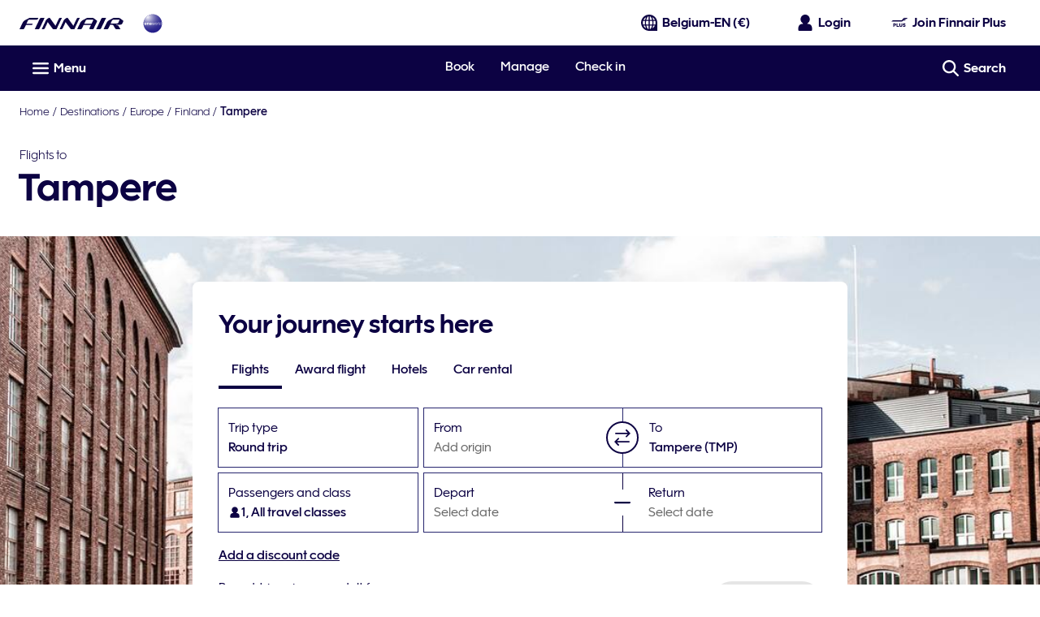

--- FILE ---
content_type: application/javascript
request_url: https://www.finnair.com/NtMa2b/kqvqDr/VzOS/xFdHTw/ls/Q3OaVXaf1Jb9wkG3/M3MLaQE/ACl/bUlUKAg8C
body_size: 166831
content:
(function(){if(typeof Array.prototype.entries!=='function'){Object.defineProperty(Array.prototype,'entries',{value:function(){var index=0;const array=this;return {next:function(){if(index<array.length){return {value:[index,array[index++]],done:false};}else{return {done:true};}},[Symbol.iterator]:function(){return this;}};},writable:true,configurable:true});}}());(function(){E7();n5C();pOC();var K8=function(Ms,mw){var H3=Ed["Math"]["round"](Ed["Math"]["random"]()*(mw-Ms)+Ms);return H3;};var P1=function(){return Oz.apply(this,[dC,arguments]);};var jT,J1,GO,H,Qh,mb,dK,RK,Lw,Ir,P3,Yw,t7,SX,Gk,hF,lW,OO,rH,T1,V3,z3,zA,LF,vW,Nc,Uk,Cv,JC,JW,Qz,db,C4,XX,C7,F1,WC,bT,Ap,Zw,BN,hC,cf,nf,Ck,mq,jq,xh,KN,Cz,k1,Sq,TO,dH,rK,Ns,Sf,Z3,bf,S,UW,h9,VO,p8,pw,Xw,zs,O4,wk,vr,vc,xF,HX,Y5,Tp,kp,zq,GA,dF,O7,B7,ZW,WF,Ts,I8,p7,GS,fW,vq,kA,jp,Rf,sz,DB,IO,V8,Tw,JV,cW,GB,m1,Wh,OT,S3,Q8,E2,Gw,CX,BK,QA,xq,lS,mB,YO,SO,k7,CF,UA,S9,lX,Kb,rW,VL,Q2,KK,R,LT,EL,TL,k5,gz,M7,U4,pT,SK,Wq,L5,tC,kW,Yf,Bh,mh,K3,gk,sh,A8,bq,P8,gS,Xf,gh,l1,Fd,cz,Xr,r8,Lr,hN,dX,ES,sd,Iz,bN,bL,Q5,N1,R7,BW,jW,Pp,LK,vz,bh,C5,E8,jK,md,np,Vk,Uh,qF,R5,LB,Kr,O8,tw,Kf,tr,Z9,Ph,Rh,Nz,S1,q3,gN,Fc,k8,bK,JO,p5,IN,NA,w3,LO,PW,Js,ZS,HO,kO,Cf,kk,Xc,m3,Qk,vw,qW,G1,k4,fN,J,Lc,Jv,Kq,rs,bW,Z,pz,UL,xW,cT,B,Yp,Ds,Qw,vL,OW,j1,f7,XK,Hc,Wp,wf,S5,W8,JA,Y1,WA,Fw,Ow,qb,ZV,gw,YK,cp,d7,bF,Ls,dp,fA,Tr,d1,jV,xk,Ov,hK,Uf,l2,Mv,TN,EA,jw,vF,F5,Q3,D1,dC,gf,Zz,ws,OX,gL,dW,dw,ZX,Ez,gW,DL,rX,PB,Zq,Mq,Pr,xf,NN,fq,kh,MA,Y7,VW,IA,Ks,UO,KO,cF,As,TK,TS,nT,Kc,HF,b1,Ip,Cc,RT,Tf,f3,DK,M1,wF,sq,NV,kN,OV,p4,nh,P2,qS,W5,WW,t5,Mf,F3,m8,l3,Hr,G3,lw,AF,Rr,nq,wX,J4,DA,ps,MF,nv,rB,BF,kX,AL,F9,Qf,rT,hW,zz,W4,Pf,U3,YW,A7,zp,tp,OF,RV,OA,Jq,nz,bp,jF,GN,mO,sW,RN,I5,L4,NO,sK,HK,qh,PK,Eh,wK,IB,mK,bO,nF,Vf,FF,KX,q8,Cr,w9,DC,Dp,Lb,F,WV,Cq,dV,sO,KF,Tz,fV,tv,rp,OB,zv,Xh,dA,zO,Ef,r2,XW,nX,Z1,P,tF,kz,qp,Zs,fT,d4,FN,Dq,MV,br,tf,Bf,Cp,rh,Ac,UF,wp,vh,PN,P4,Z4,Jf,lf,lO,Ih,Fh,Sk,F2,IF,Ys,Gb,J2,Md,n2,ZK,tW,CT,Ab,L8,zN,zh,J3,bw,Dh,Kw,KS,Az,Zc,KW,AV,v5,KC,dc,M3,Gz,Dk,j5,wA,xA,v3,QO,Kz,ZA,zc,dh,KL,T8,pq,Q1,V7,dr,Fs,Yq,SC,fw,b3,XL,gF,VC,mA,CV,hf,I1,jf,dO,hp,mC,dN,CL,c4,RC,cs,B2,zw,s5,Zk,TX,lh,T3,Gq,RO,f1,PO,ds,kq,x8,VN,Cw,qO,tK,AB,js,wc,GF,O,nW,Es,n8,HB,dz,EH,kT,CA,rk,Rk,Ak,Mz,w4,Sc,WK,R8,th,tL,lq,Nh,w,If,qA,fK,I3,Xb,TF,Ah,N2,XV,Ik,Af,hB,l8,X1,rq,CW,j8,l7,Mw,r5,d5,CN,EO,lB,Vz,ZH,lK,qf,rz,Gh,J5,fO,G5,jN,Kh,mV,gb,EN,fz,Y3,vs,Hs,AW,lb,s2,K5,hX,Ad,v4,IK,Xz,vf,Jh,Lf,Ff,t8,Wf,N8,bc,FK,jr,bz,z9,wv,N5,MO,xL,Qs,Uz,Pw,Uq,b8,x4,PV,Vc,IS,mF,pA,OK,DO,X5,HA,ms,gH,sA,G7,JH,VA,l5,V5,pL,Bp,ww,kf,O5,pV,Hz,JK,AT,QS,pN,cA,Qp,j3,pF,gs,Vp,G2,fC,xs,v8,d8,O9,Xq,Oc,TA,MX,Us,E,HW,Pq,pf,qw,Vs,Rv,WO,RW,L9,Or,gp,cN,Vw,Yh,b9,N4,ZT,Uw,gd,T2,zb,sp,m5,ET,JF,wW,HS,cc,Eq,vO,f5,MK,C3,wO,cv,ss,Oq,tN,jA,K1,Dc,s9,QN,Ew,D8,lT,Lh,J8,Hh,Gf,W1,wS,jO,Ud,n1,vK,D4,p2,g5,jS,Oh,Z7,MW,A4,p3,XT,gO,Vq,M5,FX,JT,TW,Bc,U1,DW,Lz,AH,QW,Ep,H5,Zb,bA,cq,rf,Df,Wc,C1,tO,X8,x1,xz,FC,K2,Sz,Nv,bX,XF,Mb,hq,Of,SF,Y8,r3,ZO,Bz,B9,zW,g8,qc,sF,qT,Sh,Bw,Mh,U8,Qq,XH,lF,O1,ff,g1,Gp,YF,Hd,w2,PF,XB,wq,r1,OC,f4,Sp,A5,B3,YN,SB,Vh,q2,s8,G8,kw,OL,tA,Vb,QK,Fk,Pz,Ws,bs,H8,T5,Tc,kF,pS,c8,Pb,X3,DH,Iq,lC,Up,P7,nL,Kv,CK,Gv,rw,P5,rA,qK,A9,lz,fF,Dz,zF,UC,fk,tX,kH,jz,lv,rO,Wz,p1,YA,Fz,XO,nN,pO,Tv,FV,ks,YV,F8,ON,nw,X,GW,xN,vN,mz,nd,k3,lV,dv,V9,vA,df,OH,ZN,BX,Ps,k9,Gd,mf,Is,R1,Os,T,VX,wh,D5,sN,GL,x3,pk,U2,L1,B8,n3,Sb,R2,tB,Bs,Fq,L2,vS,wr,sV,ST,Nd,E3,f8,RA,IW,DN,Th,jh,hh,Iw,hT,wz,j2,z8,Rz,Np,RH,M8,U5,NW,qz,gv,WN,j4,MB,Z5,ZL,LA,FT,NB,Pk,Nq,Wk,KV,lN,K7,Nf,vp,lA,hs,Mp,Yz,Z8,rN,l4,qq,Jw,Xs,CO,nO,Hf,q1,GK,ZF,Aq,Hw,VF,AS,FW,A3,zK,ls,vC,LN,xw,Nw,qr,NX,Rw,HN,hO,Gs,Zh,WT,AN,MN,x5,BO,w1,mN,MS,B1,XA,EF,FO,Ob,hw,A1,E1,dq,vV,Xp,PC,B5,JB,SN,Hp,Qd,gC,Op,Zp,c7,D9,x9,pW,fd,bH,Tq,q5,rv,mp,dB,QF,g3,O3,gV,X9,NK,S8,Xd,Zf,jC,Y2,Vd,t3,Ch,R3,Hq,N,cC,c3,RF,JN,c1,xO,D3,pK,bC,lp;var UK=function(Ss){if(Ss===undefined||Ss==null){return 0;}var FA=Ss["toLowerCase"]()["replace"](/[^0-9]+/gi,'');return FA["length"];};var c5=function(){return ["\"T","_L$IT\x3f2","I","\v$8!N5UN<G:\f]","j%[IYtzJK6OO\bm)T%}","e\x40_F_","\x40LC1","DG-KTT>RFP5PHH","]D","mbg|","\"D6WJPKLS,","JC\x407","+\x4049QD\ve-BDT6YV","LX)T:BdI>^A","jba|Q 3\x00M\'=Q","9f","3\x40.%8C","$RB(2S015PMP:","$\"fCG\v\fKH","Z8QM","\x00+V2_FA2^\\> 1$\tKLYA\'CMH\x071XA]0LB9NB#%eB*1\tF_G;C\x40XS6RW2[E2o9\x3f+b\"BNW","UIM1J\x40B#R","Y]L9NF","VV","GY","aNO4Q","[IK2YW;3X25","3RL_EGrk,^C*bdGP*w`e\\\'\\","H$>","&I0\x3fjI","\r891\x40","4UN\f!31D",":3\'fAN\vP:","WL_8IL9v\nG$9gC-CARrY","=96U1","]DA","x)G","%5\x3f\x40J\vA*NYs2DQY9N","t+","%YA","\x402 c^V","\v[s\\\tx","JO90*S/VB[","CL","6LNC3I","UA","1\bKH","","N<ogH!","G-_BI:$R]L","S"," \f\\YI2","qD\fV &YHI","CLN1f`O=_\x40\b","`g","O-\'","BOH","$Y","+JIB+VIK","6cLU1QZYc{\x40\b$  ","A-CiW5Z","\tP:\x40_J1R","B1\\","WN\\;J_w0XFW8vNC3VF","F\'$VNB","x(,[\x40V=KBr\"TT,&5D&","_KI%_P","R\\K","rNp0U\r`1EDTtnCX0SM\\9+U#9W","a9WJ\rZ:","JV%",".\\,YDI3XKL1P[\r_\x404&1H->[:JO\fY-","[I(4& c+$V\x40","BQ-`K","\x40BS","N\x40^#[O\x3f\"2 ","6JQ==+g.9Q","\x3f#S#=4MYX!B","VSQ3_[B%","uj;CUj1OZH$N","6I\'","6ADPh\"L_H>","]6HP\v:*\x406","Q[Cig\x3f\x00","2W]^#","2RQg _]J2NP","\x00\v(4.H6}QD\\$",";\x00]HB","=QC","00M.VB[\n\\Y","3\x00_Q","CF","INy","\"PB\vP,","iN23A","3\x40.%;\x40EA ","VW_1J","TNB.DUW-","6uWY\"[","$K6","q|y","B&3$AD(E\'\\CAhFGC[rBN1V|,\x3f9(H15"," ","CDJ j]L4QJ*","0ZzK!\\BD#","L[A ^\x00\x07\'\x00^W]\'i_>L|vD pIGYpYGoPphlo","\"J","/5DoC!\x00J^","&H6)","$\t","d","_s!JI","%C","\f24N-r &|O9.>FP\vLy\vS$tjS$%V#&v","prP=ELN1Lp^4HJ\f9\t#T,3JE","\'NB\ra-_BU-\tdQW&_HH","^-","R\\M$","IG","[I(4& ","IS:8","=JJ_6NLm$ R7<WLXY[\'LIW0]\x40[ "," ","/Xlf6bBng{\f\fQCdjd\fnla3!usydL\x00H~0<`<.}q\toz%O<81QlyfyW\rbi>dT&:5L8s+Pm^F/\fvkyne.{b.<4wM7\x3f:3tj(t\n[Hlal2DD`\x07Yncxb=/`!EI^t\f2n|f5aynl{eD*w\n,6f8t\t Vn\'&1vovxvl;kh*\f`;J\"L8|,$yC\x3f\x00UH]3al{b9(>p*6dj01\"ngb )viOnx%oDSJ.-dnAR\t LWC 7dyki{{`72`\b:OBj;`:n{v6#bOAu^\rm),F.6d}<z\"nlf61cmyj{e)\f.M\vh6nrK] \x00DcQ-&uAsl{b&>p\rCGMY\"nCjD\tv\x40nmxI`0:`\r!-6c~8t&.huAvdznl/\\j=\f;tS7:dj8%Z|i3`Ord{H2\t\x00\"e;:=JOl\t[Hld\x07*`dy\x00GnlUvM}Fpj8X 7yJf1vo_moj0{`*2`6daTy:now>1\\AYnho]b\x3f!v/dj3{)Rvle\'1vI~\rhHlD=5/E=\"djczSnhf6%vdT\ryJCb>t>\b\f;4 sF#\x07 xzW=7\x07Zg|WN9w[\fvt8N&KD\x00c\"lw`\b1qpySG;ka*\fu&1\x07GFd\t2noK$\b[tzngt\f5\fo11,9ID8q\"~le!1pA\n8Kujn\t\fLs8AdiAR\t+Lu<ep[bnAxu=\f\fE\n\vHM(t\"m{v6oDnxzlVmL.;)Ti:5dj<q\ta{f6>zIah~lnw7tFW8p\t\"yxf63s_hnlcmIp)1Oz8d\t!y|f4\v\'Crywnlob*{&6d}V_Il6\x40v`yhzlVe%1X.6dE0l{f\'1vKW-hHo{b6&7jhIIQxdle!1t\x40Rqbl{b=tbz:6h\x40Hs\"nAa.\t!vf]>uHlob*B(66dyQ-\x40Bf31vdzWl{l6u1c.6d\x40HG2nns )\tvdb\'dx9^d*t\\Z\bt\n\fxtf61t\nklnl:M\t-&dh_ngr6\t!vf[>XVlhT*N*6dj;}![nlf8ffnzlTL<\'L:6d<P2nnBvL\x00na5vT=\f+>dj15HlbO81ttminlCb=\x07#9\'lj8^8yJf2gvfZ\x00lxlnZ=\f=r\t:5ub8t%9{\x406HPd{5vez{w\fS<\"6g{0t\t\b[dq5Byixg\x00{b(4k7=.di)|\t\"CF!84NdyhnlN\x40}F!0Id\n5nlO=ByZhZI\x07sb8<{K-p}\noRCOI$81ydzi{{i>g`.,!a,s$2Af\x00&vdr!otlr=\bgr1+>djw\fnnq6%vg}eVKj=Cb=<\'\r7:9di8t5nlm<<ndTtylpW2\vM-4U~R6nobF7pOAuTm/dwF:5dj=Y$2m{f6\r>n}j;Hl`N;4vj%56gj8p\f5~ld\n`drtC|lb=y\x3fCdnKff6o1rdyklAyu==w>#rmIT*nl5)dydjl]m*\fTf!da,~$2m{f67\x07n}r.dzA\"^m=k:=PzHl\t~h_!1tvVRy|yp\x07bz:6p/d\t MFj1vca#lylpa-bg4`}\noRCOI%%!YIm\riKbm\"N7:6dj,G$2W[f63zng:^O%\f2`#sj8\x00Ff6\'Rg~nF~\fw.Ih/c%w\'\r5`ByVBl{b>}e\b\rc~8t%\vV{\x406)1vd~!RzlTe5\x07b *3i\\8t\n\x07zhq&3fph-nI>c{2!\x00k\b\x3f:1Jqt\t\"nzV\radyL~A{u-\f$i#:1pj;YSL\x40KIvgyxylpg-xw<\"y\x00TVAf21apyR\x40T;ka*\fu&1\x07GFd\t2nof\x00&vdrmitlr=uH=\"dj:Snhf6\t%vdT3\rn{b*eF\x00:6or7\x00\"y|f4\r6]tym{{`+`\b<!tj:b/Vlf-,*`V0yFJk\v\f`\x00\x3f\"L8w%zlf3vmCA>lD=(2` sj)|\t\"AE~!83agTnC\x3fcg\f`*tnAR\t xFi 1c\\ytlI;cb>`,4\x3f!Bj<\r/\"lw]=\b1vqAio]b9u1b!1 dm,t\tCDq&3RcQ3yx{O\f\t\x00\"c:=\\eH`\t\"AdO81pGKuUL=\v\x00`\bd,<TL8S\"l\x40i(}aZflC|iD=\x07`-6da:Q$:n{v6\'\\jntzf;ka*\f-V\b1\r~\x40,-nof6&vdrZE{b6 2)t=\x00/\"ng&n)vsi}Nelb=\x07!T:6oJ(\x00\"C|V!6bd{|GN9tO/cu:6U~=\x006nlL=m[ngneCVz=\x07b!!dj3G\fm{f63SBvng6k)\f:P=\"dh1w \x00AcK$\bE\x07yn]r\x07\x00`-g}8tan6OIZ9ZL{a*\x07p:6HH\x00c\"lI\'3}pyonhmeL,\f`b=F8tx\"jlf/&vdr#oCtlr=5/E:=Rz\t`\t~\\q6%vfpVLCVp+xfu`\x07:\x07pj/d\t&{zaG> ~dyfxFNa{bL\f`#9!tj:W*k{v6ooo|{{iH6b\':6gDVL\t\"m{f6ycah~lmI6{q1,BNIJS1\"nN\b6EJyGnl3\x40G;\v/!g*6`od\n5nl}#;8}UZ9X~l{a*\x40\n1-6c~8w$-NJ**dzjikb\x3fv.6L8vPuzf1\n1vISdHlXd*8\fvs-\x3f:1sj8\x07HP61vfl2km}{bF\x00:6oR7\"m\x40_=SYm{{`)~7`:6I\x40I\r/\"ht7\\c\b;k|kb>!\x07w .6sz8|+$iTDE\t:UKl~lKO)\f+o5sj81-xf61>sJyhnlOm=\x00`\b%51|j1Y\"nAiE\x07~Syf]ob= g<w8Oz=c\"lLa9\b1uNng6\vv=8!Q =)A0t\v4EC3n}j\"]_w:{b=\fpR\'8#\\j8\x005CtfO81unn\x40\x3fnu\f3-x&:6daXp\"nlK=\x07vdyqlob= >i-K6dz8t\t%K\x406&akopv","J^\nP%\fYH","C3PDL1gFH;^","N\x3f[Q\x3f\"2 ",">NF","IJO<SW.D\'\"8KEV<\n\x40C","J","NKS-<XF","&M\'1\t#LFZ=","UYA\'V]B",".%i","R\'>:\x40X\nT/","v_\v\\&{L\x40","U;","1*","\"","4NfW0[","FW8RJN#iF(8,T/D","1nN\x00","$9\tQeX-",",j","\'LK","tWDP\\TI\fELH wAK8","NN\x00Q\'A","Y-6","\r^B,Ez\\5JNm","3UB(%$*U6<!DG","X",",R9J^\r\x07\t\x00[DQ","U!# ","T,3JE","S%","%_S,5 ","W_\r","z","djv(","0[\x40[ vJL3VF>,F,1","YL+\x3f7L\x07=IjQ:\\^","$6\b","ING\r[HU>","[_B+1SAJ1M\\","H",">yDU1","F\v_YR:#BUH;L[H3iJ#7)","J^S","D9^F(2c","S!J}F7","N\x3f=","b","<\fZNO+EQ","x({\x07RG\\&WYH%{P#5\x00Y\'3JY","I[T","Q88!","E=1JCC-E","","{","Y\'GANNF,\"*S","S<","VcT80FWB;6^Q","&J8(","H","\x00[rA\b\t","OY<u","4","\x00RW^J[_","tq_G-","!\x3f&J","85R","3H \"\x40",";AIe>XK","U]\"","=RCH0[O\\.71B*pQNE<","E-3\x40E\r","UT!YFC[W",":\bsd]=pu#^Jqpf.\t\x00f0;W)fQ","CF","-[DJ+","UJP*Z_","PJZ","BBR:=XS]_[L","\x407$LG","RGM3","MLHQKH","S4(%5(UJ\vT%Y^\x07:M","d\vCw,]\vy\rC\r4RQEvX\b{8_B]2^\nC\f$7\x40;t","+CAB\f[\x40V=KB","CH=R","SG","&7N&%v^","CH ","\x07>R|","\x3fQCK7LJH9yB;76","\n>zdk{krm8\b\x00s\x07>5bg","C<Z\x40V s\x40I2","_LT","G\x40J5","\"i.>","\\H#jQ991X254","+7,M\'4:\x07Wj\tv&","T:","\x073PLV\'rJC0NK","6JS*($6H->","SXI","^B,EaY _","4UM,\"","E$: E \t6UiV#\fIK","7S-\"","2D 7E","BQ\"[A","PG","mBH:Y","_BN+EqA$[","zD\x40=SZ\x40wYB!v6U#3WVBPhWNB;S","[G","\n","HHS","H9[A(2M77","\rZ]DI","\b\n","\v$21I","\x40_/Z!\x00J^","_Y"];};var DF=function(LW,cO){return LW>>>cO|LW<<32-cO;};var pp=function AO(XN,wN){var s3=AO;while(XN!=CX){switch(XN){case VX:{XN-=Dk;return Oz(KX,[sf]);}break;case B7:{XN=L2;var NF=PA(H1.length,sw);}break;case Ck:{var Rs=wN[j7];var b5=wN[BT];if(hz(typeof b5,Jz[jc])){b5=W3;}var cK=E5([],[]);XN+=AH;gq=PA(Rs,gK[PA(gK.length,sw)]);}break;case L2:{XN=VX;if(Mc(NF,fp)){do{var ph=xK(PA(E5(NF,Aw),gK[PA(gK.length,sw)]),zf.length);var tq=N3(H1,NF);var qs=N3(zf,ph);sf+=Oz(f4,[Jp(fs(UN(tq),UN(qs)),fs(tq,qs))]);NF--;}while(Mc(NF,fp));}}break;case K2:{while(KA(mW,fp)){if(hA(V1[Jz[Rp]],Ed[Jz[sw]])&&Mc(V1,b5[Jz[fp]])){if(nK(b5,W3)){cK+=Oz(f4,[gq]);}return cK;}if(hz(V1[Jz[Rp]],Ed[Jz[sw]])){var Kp=fh[b5[V1[fp]][fp]];var Ww=AO(Ab,[mW,AA,Rq,V1[sw],E5(gq,gK[PA(gK.length,sw)]),Kp]);cK+=Ww;V1=V1[fp];mW-=h8(XT,[Ww]);}else if(hz(b5[V1][Jz[Rp]],Ed[Jz[sw]])){var Kp=fh[b5[V1][fp]];var Ww=AO(Ab,[mW,Rp,Lp([]),fp,E5(gq,gK[PA(gK.length,sw)]),Kp]);cK+=Ww;mW-=h8(XT,[Ww]);}else{cK+=Oz(f4,[gq]);gq+=b5[V1];--mW;};++V1;}XN=CT;}break;case xL:{var Aw=wN[q];var BA=wN[T9];var VK=wN[PL];var Lq=wN[Dd];XN+=bH;var zf=Sw[qN];var sf=E5([],[]);var H1=Sw[VK];}break;case CT:{return cK;}break;case R:{gK.pop();XN-=DH;}break;case q:{var rF=wN[q];XN+=CX;rc.Dr=AO(Tk,[rF]);while(Cs(rc.Dr.length,OT))rc.Dr+=rc.Dr;}break;case ZH:{XN+=ET;for(var nA=fp;Cs(nA,C8[w5()[kK(fp)].apply(null,[L3,EK,SA,n5])]);nA=E5(nA,sw)){(function(){var cw=C8[nA];gK.push(SW);var AK=Cs(nA,Bq);var EW=AK?w5()[kK(sw)].call(null,Fk,Lp(Lp([])),gA,hZ):z5()[Fp(fp)].apply(null,[Dw,Mv]);var wG=AK?Ed[w5()[kK(jc)](sY,IU,St,wn)]:Ed[hz(typeof Gt()[AI(fp)],E5([],[][[]]))?Gt()[AI(Rp)](ht,Tm,zG):Gt()[AI(fp)](Lp([]),Yg,Lx)];var XE=E5(EW,cw);vv[XE]=function(){var Ut=wG(vD(cw));vv[XE]=function(){return Ut;};return Ut;};gK.pop();}());}}break;case ST:{XN=CX;for(var Hm=fp;Cs(Hm,tI.length);++Hm){Gt()[tI[Hm]]=Lp(PA(Hm,Rp))?function(){return h8.apply(this,[H,arguments]);}:function(){var wZ=tI[Hm];return function(IG,C0,tU){var vQ=nn(Xj,C0,tU);Gt()[wZ]=function(){return vQ;};return vQ;};}();}}break;case rX:{Wt=[[Rp,qD,ln(sw),ln(lm),tD,ln(Rq),ln(SA)],[],[],[TZ,ln(Rp),ln(Il)],[tD,ln(Rq),ln(SA)],[],[zx,ln(jc),ln(Rp),ln(gA)],[sw,zx,ln(Qc)],[hP,Lt,ln(gA)]];XN=CX;}break;case Lb:{for(var CG=fp;Cs(CG,xm[zY[fp]]);++CG){Xn()[xm[CG]]=Lp(PA(CG,sw))?function(){SD=[];AO.call(this,GB,[xm]);return '';}:function(){var JG=xm[CG];var Qj=Xn()[JG];return function(CD,EG,Y0,J0,Mm,mt){if(hz(arguments.length,fp)){return Qj;}var kn=Oz(bT,[CD,Lp(Lp(sw)),lm,fQ,Mm,mt]);Xn()[JG]=function(){return kn;};return kn;};}();}XN=CX;}break;case p9:{gK.push(kG);XN+=c4;GD=function(fG){return AO.apply(this,[q,arguments]);};AO(B2,[C6,bD]);gK.pop();}break;case O:{var hE=E5([],[]);XN-=wX;qI=PA(Hn,gK[PA(gK.length,sw)]);}break;case Z9:{var tI=wN[q];XN+=pL;v6(tI[fp]);}break;case Vk:{XN-=Hr;for(var Mn=fp;Cs(Mn,G0.length);Mn++){var HU=N3(G0,Mn);var bI=N3(rc.Dr,KG++);Qm+=Oz(f4,[fs(Jp(UN(HU),bI),Jp(UN(bI),HU))]);}return Qm;}break;case jH:{return [gA,Qc,ln(gA),ln(SA),jc,hn,ln(gD),Un,TZ,ln(Qc),TZ,ln(Sl),TZ,sw,ln(gj),RP,Rp,ln(lm),P6,sw,RP,ln(hn),ln(TZ),Rp,ln(hP),Ll,gx,ln(gj),Qc,ln(UD),gx,gj,ln(SA),TZ,fp,Jc,ln(jj),ln(jc),Rp,[SA],LQ,ln(dI),gx,ln(Rq),Qc,Lt,ln(hP),Qc,gA,gA,ln(GQ),Tx,gA,ln(HG),gA,jc,ln(jj),ln(jc),Rq,ln(Rp),SA,ln(jZ),MI,gx,ln(jZ),UD,HG,ln(gA),SA,ln(gx),jc,gx,gx,ln(zx),gA,ln(Cn),dI,TZ,fp,fp,fp,fp,Rq,ln(HG),jj,ln(Rp),ln(bl),fp,jc,gx,ln(hn),ln(Lt),gj,ln(gx),ln(GQ),gj,gA,ln(qD),ln(Rp),RP,ln(P6),ln(jc),ln(TZ),Rq,Rq,ln(zx),MI,Rq,[gx],gj,ln(qD),jc,jc,ln(HG),ln(Rp),[sw],sw,ln(qD),jc,ln(RP),TZ,ln(Rp),fp,gA,ln(Il),gx,ln(X0),X0,fp,ln(Rp),ln(Rq),ln(Qc),gj,ln(sw),ln(gx),[fp],ln(gD),Un,ln(sw),TZ,ln(gj),gA,qD,ln(Rq),hn,gA,ln(GQ),nZ,ln(Rp),ln(hn),RP,ln(RP),hn,sw,ln(Il),[jc],ln(sw),ln(AA),Cn,ln(tD),hn,TZ,ln(Ll),gj,HG,ln(gA),fp,RP,ln(Lt),ln(SA),Jc,ln(Rp),ln(qD),ln(Rq),ln(Rp),sw,HG,ln(hP),fp,jc,Qc,qD,ln(zx),qD,qD,ln(Qc),ln(gA),fp,[jc],ln(I6),Cn,ln(qG),qN,gj,ln(sw),fp,ln(qD),ln(sw),sw,ln(gx),ln(Lt),SA,gA,ln(HG),ln(Jc),AU,Rq,ln(Il),Rp,qD,ln(Tx),LQ,hn,ln(qD),Qc,qD,ln(Rq),ln(SA),[sw],[fp],ln(lm),gj,Rp,Rp,zx,sw,ln(Rp),ln(RP),[sw],hP,ln(Qc),RP,ln(hn),ln(hP),P6,ln(TZ),qD,TZ,ln(VP),[Rq],ln(St),qG,[HG],Rq,ln(Il),TZ,Rq,ln(gx),gj,ln(Lt),ln(SA),Lt,ln(gA),ln(SA),hP,ln(sw),ln(Rq),Rq,ln(jc),ln(Lt),Rq,TZ,ln(O0),jj,ln(qD),dI,ln(HG),ln(sw),ln(gx),Sl,hP,ln(hP),ln(bP),qG,[HG],ln(SU),jj,ln(jj),Ij,Rq,jc,ln(St),BU,Rp,ln(gx),gx,ln(Qc),ln(Ug),[Rq],sw,fp,Qc,jj,ln(LQ),[SA],TZ,RP,ln(hP),SA,Rq,ln(LQ),gj,ln(gx),qD,zx,ln(jc),ln(Lt),ln(SA),Jc,gA,ln(Cn),pt,jc,ln(Rq),ln(Lt),Rq,TZ,ln(gj),[sw],ln(Ym),ln(UD),kU,ln(sw),jc,Rp,ln(Rp),ln(RP),gA,SA,ln(BZ),I6,TZ,ln(SA),ln(SA),ln(UD),qZ,ln(gx),hn,ln(RP),gj,ln(qD),jc,[gA],ln(qD),sw,[gA]];}break;case PL:{XN+=Tv;fh=[[jj,hn,Lt,ln(hn),ln(TZ),Rp,ln(Il),Jc,jc,ln(Qc),ln(TZ),hn],[gj,ln(SA),TZ,ln(sw)],[],[ln(Rp),gx,ln(gD),hZ,ln(Qc),gA,ln(gA),Rq,TZ],[],[],[],[],[Lt,ln(qD),sw,Lt],[fl,qG,ln(jc),gA,ln(Lt),ln(Il),hn],[],[Il,ln(Rq),hn,ln(RP),hn,ln(gj)],[AU,Rq,ln(Il),ln(tP),VI,qD],[],[],[ln(Rq),hn,ln(RP)],[],[],[],[],[]];}break;case db:{XN=CX;return g0;}break;case q2:{gK.push(Bj);vU=function(bY){return AO.apply(this,[tr,arguments]);};tQ(nD,tZ,xc,fl);XN+=b9;gK.pop();}break;case kk:{XN+=kX;return AO(mV,[QU]);}break;case Gb:{var AQ=wN[q];nn.YL=AO(UL,[AQ]);while(Cs(nn.YL.length,SC))nn.YL+=nn.YL;XN=CX;}break;case PB:{XN+=Y7;if(Mc(LD,fp)){do{var QD=xK(PA(E5(LD,rU),gK[PA(gK.length,sw)]),Bm.length);var NQ=N3(mx,LD);var pP=N3(Bm,QD);QU+=Oz(f4,[fs(Jp(UN(NQ),pP),Jp(UN(pP),NQ))]);LD--;}while(Mc(LD,fp));}}break;case tr:{var zg=wN[q];tQ.NH=AO(Rv,[zg]);XN+=Sb;while(Cs(tQ.NH.length,Ak))tQ.NH+=tQ.NH;}break;case KC:{var C8=wN[q];var Bq=wN[T9];XN=ZH;gK.push(Om);var vD=Oz(N2,[]);}break;case Gd:{XN=CX;return [[fp,ln(zx),TZ,ln(sw)],[zx,ln(F6),SU,sw,qD,ln(VP)],[HG,ln(sw),ln(gA),jc,Rq,ln(qD)],[],[],[],[],[],[],[],[],[fQ,ln(hP),SA]];}break;case Qk:{XN+=XV;while(KA(vg,fp)){if(hA(Z0[Vm[Rp]],Ed[Vm[sw]])&&Mc(Z0,kx[Vm[fp]])){if(nK(kx,PQ)){g0+=Oz(f4,[ql]);}return g0;}if(hz(Z0[Vm[Rp]],Ed[Vm[sw]])){var Rl=G6[kx[Z0[fp]][fp]];var RD=AO(wk,[Z0[sw],fl,vg,hm,Rl,E5(ql,gK[PA(gK.length,sw)])]);g0+=RD;Z0=Z0[fp];vg-=h8(T,[RD]);}else if(hz(kx[Z0][Vm[Rp]],Ed[Vm[sw]])){var Rl=G6[kx[Z0][fp]];var RD=AO(wk,[fp,Oj,vg,Cn,Rl,E5(ql,gK[PA(gK.length,sw)])]);g0+=RD;vg-=h8(T,[RD]);}else{g0+=Oz(f4,[ql]);ql+=kx[Z0];--vg;};++Z0;}}break;case x9:{XN=CX;sm=[dI,sw,RP,ln(gx),qD,sw,SA,ln(gx),ln(Rp),RP,sw,ln(jc),ln(hn),[Rp],VI,ln(qD),ln(hn),ln(Xj),ln(jc),HG,ln(qD),ln(Un),X0,fp,ln(Rp),Rp,ln(jc),ln(SA),RP,ln(jj),RP,ln(DE),gD,fp,ln(Lt),ln(Qc),ln(hP),RP,Jc,ln(Xt),jj,Il,[fp],ln(LQ),jc,fp,hn,ln(SA),jj,sw,ln(O0),zx,gj,ln(SA),Rq,ln(fl),fl,ln(jc),ln(Rp),jc,Lt,qD,zx,ln(jc),ln(gx),gj,ln(RP),qD,ln(nZ),X0,ln(hP),Rp,SA,Lt,ln(SA),TZ,ln(sw),LQ,ln(Il),gx,ln(n5),P6,gA,ln(n5),Tx,ln(gj),gj,ln(gx),ln(Lt),Lt,ln(gA),ln(RP),tD,ln(Rq),ln(SA),Il,gj,hP,ln(hn),ln(Rp),ln(TZ),gj,ln(qD),jc,gx,ln(Rq),fp,ln(nZ),qN,ln(gx),gj,ln(Lt),ln(gj),RP,ln(hn),ln(Lt),HG,fp,ln(Lt),ln(Rp),ln(Lt),VI,ln(jj),RP,ln(MZ),fp,ln(sj),wn,[sw],wn,SA,ln(gx),hn,ln(RP),sw,zx,ln(Qc),Qc,ln(qD),RP,ln(Rp),Qc,LQ,ln(gx),ln(dI),MI,ln(RP),Rp,Rp,Rp,ln(Rp),ln(jc),ln(SA),Rq,ln(zx),sw,ln(sw),ln(RP),Tx,ln(gj),RP,Rp,ln(qD),qD,ln(gj),SA,ln(fl),Rq,ln(SA),O0,ln(Lt),gx,ln(O0),GQ,RP,ln(hP),Rq,ln(sw),ln(HG),ln(Sn),ln(Il),Il,sw,AU,ln(N0),jj,qN,zx,ln(UD),SA,SA,ln(Ug),MI,SA,ln(Rq),jj,ln(Rq),ln(SA),gj,ln(gx),ln(sw),ln(Qc),qD,ln(gA),ln(Rp),Qc,Cn,LQ,ln(jj),Rq,ln(Ym),ln(GQ),gj,ln(SA),qD,ln(Ug),X0,ln(gA),Rp,ln(hn),Il,[fp],ln(AU),gj,Il,Rp,ln(Rq),gA,[Rp],ln(O0),RP,jj,fp,Lt,ln(gA),jc,ln(Il),ln(jc),Jc,[sw],bP,ln(bP),[SA],ln(jc),ln(qD),ln(DE),Oj,Rq,Qc,ln(gA),ln(ht),[SA],Rq,ln(dI),ln(Oj),Og,ln(Rq),ln(Ij),VP,qD,ln(Rq),ln(SA),ln(Oj),qG,hP,hn,ln(qD),ln(Lt),zx,[fp],ln(lm),gj,HG,ln(gA),ln(gx),hn,ln(qD),TZ,ln(HG),ln(jc),Rq,nZ,jc,ln(Qc),ln(gj),gj,ln(Lt),jc,sw,hn,ln(SA),sw,jc,Qc,Qc,ln(Lt),ln(Qc),sw,ln(Rp),ln(Rq),Qc,ln(lm),fl,ln(jc),Rq,sw,ln(X0),Un,ln(jc),ln(Rp),ln(x0),jZ,fp,ln(jc),jc,sw,Rq,ln(jc),ln(Lt),Rq,TZ,ln(qN),jc,ln(Qc),TZ,ln(SA),Lt,ln(gA),fl,ln(SA),RP,ln(Rq),ln(Qc),gA,ln(Lt),SA];}break;case OC:{XN+=W4;return hE;}break;case Ab:{var mW=wN[q];XN-=z9;var P0=wN[T9];var lD=wN[PL];var V1=wN[Dd];}break;case UL:{var SE=wN[q];var Eg=E5([],[]);XN=CX;for(var qt=PA(SE.length,sw);Mc(qt,fp);qt--){Eg+=SE[qt];}return Eg;}break;case p2:{for(var kl=PA(MP.length,sw);Mc(kl,fp);kl--){var ND=xK(PA(E5(kl,Pn),gK[PA(gK.length,sw)]),Fm.length);var lZ=N3(MP,kl);var xI=N3(Fm,ND);rm+=Oz(f4,[Jp(fs(UN(lZ),UN(xI)),fs(lZ,xI))]);}XN+=lT;}break;case Rv:{XN=CX;var qP=wN[q];var Jn=E5([],[]);for(var Qn=PA(qP.length,sw);Mc(Qn,fp);Qn--){Jn+=qP[Qn];}return Jn;}break;case Tk:{var gG=wN[q];var Jl=E5([],[]);for(var KE=PA(gG.length,sw);Mc(KE,fp);KE--){Jl+=gG[KE];}return Jl;}break;case pT:{if(hz(typeof kx,Vm[jc])){kx=PQ;}XN=Qk;var g0=E5([],[]);ql=PA(xG,gK[PA(gK.length,sw)]);}break;case P4:{gK.push(OP);XN+=U4;v6=function(WE){return AO.apply(this,[Gb,arguments]);};nn(gj,tP,SG);gK.pop();}break;case mV:{var rg=wN[q];rc=function(Tl,SZ){return AO.apply(this,[sV,arguments]);};return GD(rg);}break;case B2:{var Im=wN[q];var rU=wN[T9];var Bm=MG[Mx];var QU=E5([],[]);var mx=MG[Im];var LD=PA(mx.length,sw);XN=PB;}break;case FX:{return Oz(T,[rm]);}break;case sV:{var sZ=wN[q];var wj=wN[T9];var Qm=E5([],[]);XN=Vk;var KG=xK(PA(wj,gK[PA(gK.length,sw)]),SA);var G0=MG[sZ];}break;case s9:{return [Tx,sw,ln(qD),LQ,ln(Rq),gA,ln(VP),fl,qG,ln(jc),gA,ln(Lt),ln(Il),hn,ln(St),x0,O0,Qc,Lt,ln(SA),hn,ln(hn),ln(Lt),jc,hP,ln(Xt),Tx,ln(gj),gj,ln(gx),n5,ln(HG),ln(TZ),gA,ln(Sl),hP,Lt,ln(gA),ln(Oj),qG,AU,Rq,ln(Il),ln(tP),VI,qD,ln(RP),hn,GQ,ln(jj),Il,ln(Lt),ln(Rp),ln(Lt),HG,ln(gA),ln(Rp),gx,ln(tD),x0,ln(Rq),ln(MI),fl,ln(jc),sw,ln(SA),hn,Rp,qD,ln(Sn),Tx,Il,ln(dI),gx,ln(Rq),Qc,Lt,ln(qD),jc,ln(sw),ln(Rp),jc,ln(Il),jc,sw,Rq,ln(zx),Rq,ln(jc),Qc,ln(Il),hn,ln(Il),RP,ln(Il),gA,ln(hZ),x0,zx,Lt,ln(Ij),Rp,SA,ln(Xj),Jc,Qc,ln(sw),ln(Rq),ln(Sl),hZ,ln(gA),ln(SA),jc,hn,ln(P6),jj,hn,Lt,ln(hn),ln(TZ),Rp,ln(sw),ln(gx),sw,SA,ln(HG),ln(Il),gx,ln(qZ),tD,[sw],Lt,ln(hP),SA,ln(sw),ln(sw),Rp,TZ,ln(Rp),ln(Il),dI,ln(qD),jj,ln(qD),ln(Il),ln(Rp),ln(Il),hn,ln(AA),Xt,ln(Rp),Rq,TZ,N0,ln(sw),[fp],ln(gx),hn,ln(vP),Ug,HG,ln(Il),RP,sw,ln(Il),ln(VI),ln(sw),jc,Rp,ln(Qc),jj,ln(nZ),fl,ln(Rq),hn,ln(hP),gj,ln(gx),ln(RP),qN,ln(Lt),ln(TZ),Rq,ln(LQ),ln(gA),Il,fp,ln(jj),TZ,ln(Rp),gx,SA,ln(HG),jj,ln(gA),[jc],ln(gD),hZ,ln(Qc),gA,[jc],sw,Qc,gA,ln(Qc),SA,fp,ln(gA),ln(fl),qZ,TZ,sj,sw,ln(sw),ln(Lt),Rp,jj,ln(gx),TZ,ln(Lt),TZ,ln(SA),jj,Rp,ln(sw),ln(qD),sw,ln(zx),Rp,Il,ln(gj),ln(Rq),ln(Il),Tx,ln(zx),jc,TZ,ln(hn),ln(sw),ln(SA),Rq,ln(jc),ln(TZ),gA,dI,ln(RP),hP,ln(RP),qD,ln(jc),ln(Rp),gA,ln(Rq),hn,Rq,ln(gA),Qc,ln(sw),ln(Rq),HG,ln(SA),sw,ln(hP),P6,[fp],ln(X0),X0,gA,hn,qD,ln(Qc),RP,ln(gD),Un,ln(SA),sw,ln(n5),X0,HG,ln(sw),TZ,ln(SA),qD,Qc,ln(dI),fp,fp,fp,sw,ln(gj),sw,qD,ln(jc),ln(Rp),gA,ln(Jc),Tx,ln(qD),sw,ln(lm),fl,ln(jc),qD,ln(qD),ln(HG),HG,ln(jc),qD,ln(SA),Rq,Rq,ln(RP),sw,Il,RP,ln(gA),fp,HG,Rq,ln(zx),Qc,ln(Rq),fp,ln(zx),RP,ln(hP),ln(gx),gj,ln(HG),qD,ln(Qc),hn,ln(Qc),ln(Rp),ln(Rp),ln(jc),sw,Rq,ln(qD),ln(Lt),ln(sw),ln(sw),[fp],ln(gx),hn,ln(Il),SA,gA,ln(Rq)];}break;case RH:{XN+=bL;G6=[[ln(TZ),qD,TZ],[TZ,ln(gx),hn],[],[ln(gA),Rq,TZ]];}break;case LB:{SD=[fl,ln(jc),ln(Rp),ln(Lt),zx,ln(Il),ln(gA),ln(Rp),ln(Il),hn,ln(AA),Xt,ln(Rp),Rq,TZ,ln(qG),O0,gj,ln(gj),ln(Rp),hn,ln(SA),Rp,Qc,ln(SA),[Qc],ln(qD),ln(Rq),SA,ln(gj),[Qc],ln(sw),ln(sw),Rp,[jc],gA,Rp,Qc,ln(RP),qD,[fp],gx,ln(Rq),fp,ln(nZ),qN,ln(qN),tD,[fp],fp,fp,sj,ln(x0),gj,ln(VP),SU,ln(Rq),jj,ln(gD),Ll,hn,ln(zx),gA,ln(Qc),hn,ln(DE),Il,hZ,HG,ln(Rp),jc,qD,ln(sw),ln(gx),ln(sw),ln(Xt),ln(MI),MZ,TZ,jj,ln(F6),bP,gx,fp,ln(Lt),hn,ln(AU),Rp,ln(gj),SA,ln(Lt),SA,ln(Qc),ln(jc),ln(TZ),Rp,sw,ln(SA),sw,ln(RP),[Lt],pt,ln(VI),jc,sw,RP,ln(zx),qD,ln(HG),ln(jc),hn,qD,[TZ],ln(Vt),Lt,ln(Lt),tD,[TZ],ln(Oj),I6,gj,gA,Rp,qD,ln(gx),ln(Oj),n5,Tx,Il,ln(gA),Rq,ln(qD),sw,ln(kU),mZ,gj,ln(Lt),jj,ln(jj),hn,gj,ln(gA),ln(sw),jc,Rp,ln(sw),ln(hn),gx,sw,ln(jc),ln(Lt),ln(Il),gx,ln(qZ),qZ,ln(gx),gA,ln(TZ),HG,Rp,[jc],ln(sw),SA,gA,ln(Rq),ln(qD),TZ,ln(jj),qD,qD,Rp,Qc,ln(RP),ln(LQ),ln(qN),gD,ln(Rq),fp,ln(GQ),gx,hn,sw,ln(zx),TZ,ln(sw),ln(Qc),ln(TZ),ln(TZ),Rp,ln(dI),ln(jc),ln(Rq),ln(qD),ln(AU),Tx,ln(Rp),ln(Rq),qD,ln(Qc),ln(gj),hn,TZ,O0,gj,ln(gx),ln(RP),[gA],ln(P6),Ug,jc,ln(qD),ln(HG),gj,ln(Rp),SA,fp,ln(AU),Jc,ln(Qc),hn,TZ,ln(qD),ln(Rp),Rp,ln(gj),RP,ln(dI),gx,ln(Rq),ln(Qc),jc,ln(SA),jj,sw,qD,zx,ln(jc),ln(Lt),ln(SA),Jc,ln(qZ),gj,HG,ln(gA),Rq,ln(SA),HG,ln(SA),sw,dI,ln(jc),gA,ln(Lt),ln(Il),hn,Rp,[jc],gx,Rp,ln(AA),gD,ln(AU),[gA],hn,ln(gA),gx,ln(HG),Qc,ln(SA),Rp,SA,ln(AA),tD,fp,ln(Rq),hn,ln(P6),dI,gx,ln(hn),fp,Rq,ln(hP),Rq,jc,ln(jZ),AU,Rp,qD,O0,gj,ln(gx),ln(sw),ln(qD),ln(RP),gx,qD,ln(TZ),qD,sw,Qc,gA,ln(gj),ln(Rq),Rq,ln(jc),ln(Lt),Rq,TZ,ln(Un),O0,Lt,ln(Rp),sw,HG,sw,ln(qD),sw,Rp,RP,ln(SA),hn,ln(RP),ln(lm),hZ,ln(Qc),gA,ln(gA),Rq,TZ,jj,ln(hn),Il,ln(Lt),ln(jc),zx,ln(RP),ln(sw),ln(hP),Tx,Lt,ln(SA),TZ,ln(sw),qD,ln(Rp),gx,ln(Un),Tx,ln(Rp),sw,ln(nZ),Ug,TZ,ln(Rp),ln(jc),sw,Rq,ln(nZ),SA,SA,Rq,ln(dI),Il];XN-=ZS;}break;case GB:{var xm=wN[q];XN-=mb;}break;case wk:{var Z0=wN[q];var cl=wN[T9];var vg=wN[PL];var I0=wN[Dd];XN+=cC;var kx=wN[j7];var xG=wN[BT];}break;case X9:{XN-=Cv;while(KA(Vj,fp)){if(hA(Ux[TP[Rp]],Ed[TP[sw]])&&Mc(Ux,SQ[TP[fp]])){if(nK(SQ,sm)){hE+=Oz(f4,[qI]);}return hE;}if(hz(Ux[TP[Rp]],Ed[TP[sw]])){var bZ=mn[SQ[Ux[fp]][fp]];var pD=AO(gk,[bZ,Ux[sw],Lp({}),Vj,E5(qI,gK[PA(gK.length,sw)]),AU]);hE+=pD;Ux=Ux[fp];Vj-=h8(gH,[pD]);}else if(hz(SQ[Ux][TP[Rp]],Ed[TP[sw]])){var bZ=mn[SQ[Ux][fp]];var pD=AO(gk,[bZ,fp,Rp,Vj,E5(qI,gK[PA(gK.length,sw)]),Nt]);hE+=pD;Vj-=h8(gH,[pD]);}else{hE+=Oz(f4,[qI]);qI+=SQ[Ux];--Vj;};++Ux;}}break;case D4:{var AG=wN[q];var gn=wN[T9];var Pn=wN[PL];var Fm=XI[NU];var rm=E5([],[]);var MP=XI[gn];XN+=SB;}break;case gk:{var SQ=wN[q];var Ux=wN[T9];var WU=wN[PL];var Vj=wN[Dd];var Hn=wN[j7];XN=O;var gZ=wN[BT];if(hz(typeof SQ,TP[jc])){SQ=sm;}}break;}}};var lG=function(dn,Aj){return dn^Aj;};var Mc=function(FY,fg){return FY>=fg;};var wU=function(TQ){var qE=['text','search','url','email','tel','number'];TQ=TQ["toLowerCase"]();if(qE["indexOf"](TQ)!==-1)return 0;else if(TQ==='password')return 1;else return 2;};var Q0=function(cI){return Ed["Math"]["floor"](Ed["Math"]["random"]()*cI["length"]);};var Et=function(tl,YZ){return tl<<YZ;};var Qx=function(Cj,v0){return Cj!=v0;};var Cm=function(dY){if(dY==null)return -1;try{var dD=0;for(var Fl=0;Fl<dY["length"];Fl++){var cG=dY["charCodeAt"](Fl);if(cG<128){dD=dD+cG;}}return dD;}catch(VG){return -2;}};var Wl=function jx(Bg,qU){'use strict';var rl=jx;switch(Bg){case Qk:{var Zn=function(Cg,ZQ){gK.push(XQ);if(Lp(Zx)){for(var vt=fp;Cs(vt,OY);++vt){if(Cs(vt,lm)||hz(vt,kE[jc])||hz(vt,fl)||hz(vt,vv[w5()[kK(hP)](Cl,HG,PZ,Il)]())){dg[vt]=ln(sw);}else{dg[vt]=Zx[w5()[kK(fp)].apply(null,[sI,Lp(fp),SA,hm])];Zx+=Ed[Gt()[AI(zx)](Lp(Lp(fp)),AD,Zj)][hA(typeof w5()[kK(hn)],'undefined')?w5()[kK(GQ)].apply(null,[gU,El,jj,Lp(Lp([]))]):w5()[kK(qD)](Yt,j6,EP,zE)](vt);}}}var m0=Gt()[AI(gA)].call(null,sj,pm,bQ);for(var CP=fp;Cs(CP,Cg[hz(typeof w5()[kK(qD)],E5([],[][[]]))?w5()[kK(qD)](LY,El,EP,sw):w5()[kK(fp)](sI,Lp(Lp([])),SA,gx)]);CP++){var KI=Cg[hA(typeof Gt()[AI(qN)],E5([],[][[]]))?Gt()[AI(Rq)].apply(null,[Sl,HD,l6]):Gt()[AI(Rp)](nZ,jQ,YE)](CP);var UQ=Jp(jl(ZQ,kE[Rp]),vv[Gt()[AI(qN)].apply(null,[hn,Um,UP])]());ZQ*=kE[Lt];ZQ&=kE[qD];ZQ+=kE[TZ];ZQ&=kE[Qc];var RE=dg[Cg[jn()[O6(Lt)].apply(null,[cx,Vt,zx,AU,x0,EZ])](CP)];if(hz(typeof KI[jn()[O6(TZ)](Pj,X0,SA,vP,Xt,EZ)],Gt()[AI(Sl)].call(null,hP,wE,Qg))){var WQ=KI[jn()[O6(TZ)](Pj,VI,SA,hn,VI,EZ)](fp);if(Mc(WQ,lm)&&Cs(WQ,OY)){RE=dg[WQ];}}if(Mc(RE,fp)){var WG=xK(UQ,Zx[w5()[kK(fp)](sI,SA,SA,Lp(sw))]);RE+=WG;RE%=Zx[w5()[kK(fp)](sI,lP,SA,jZ)];KI=Zx[RE];}m0+=KI;}var Ex;return gK.pop(),Ex=m0,Ex;};var BY=function(xl){var zI=[0x428a2f98,0x71374491,0xb5c0fbcf,0xe9b5dba5,0x3956c25b,0x59f111f1,0x923f82a4,0xab1c5ed5,0xd807aa98,0x12835b01,0x243185be,0x550c7dc3,0x72be5d74,0x80deb1fe,0x9bdc06a7,0xc19bf174,0xe49b69c1,0xefbe4786,0x0fc19dc6,0x240ca1cc,0x2de92c6f,0x4a7484aa,0x5cb0a9dc,0x76f988da,0x983e5152,0xa831c66d,0xb00327c8,0xbf597fc7,0xc6e00bf3,0xd5a79147,0x06ca6351,0x14292967,0x27b70a85,0x2e1b2138,0x4d2c6dfc,0x53380d13,0x650a7354,0x766a0abb,0x81c2c92e,0x92722c85,0xa2bfe8a1,0xa81a664b,0xc24b8b70,0xc76c51a3,0xd192e819,0xd6990624,0xf40e3585,0x106aa070,0x19a4c116,0x1e376c08,0x2748774c,0x34b0bcb5,0x391c0cb3,0x4ed8aa4a,0x5b9cca4f,0x682e6ff3,0x748f82ee,0x78a5636f,0x84c87814,0x8cc70208,0x90befffa,0xa4506ceb,0xbef9a3f7,0xc67178f2];var Ig=0x6a09e667;var Xl=0xbb67ae85;var EQ=0x3c6ef372;var JP=0xa54ff53a;var VY=0x510e527f;var MD=0x9b05688c;var Wm=0x1f83d9ab;var zl=0x5be0cd19;var bt=Nl(xl);var kY=bt["length"]*8;bt+=Ed["String"]["fromCharCode"](0x80);var WZ=bt["length"]/4+2;var Hg=Ed["Math"]["ceil"](WZ/16);var gg=new (Ed["Array"])(Hg);for(var KU=0;KU<Hg;KU++){gg[KU]=new (Ed["Array"])(16);for(var WY=0;WY<16;WY++){gg[KU][WY]=bt["charCodeAt"](KU*64+WY*4)<<24|bt["charCodeAt"](KU*64+WY*4+1)<<16|bt["charCodeAt"](KU*64+WY*4+2)<<8|bt["charCodeAt"](KU*64+WY*4+3)<<0;}}var qn=kY/Ed["Math"]["pow"](2,32);gg[Hg-1][14]=Ed["Math"]["floor"](qn);gg[Hg-1][15]=kY;for(var NG=0;NG<Hg;NG++){var zP=new (Ed["Array"])(64);var dj=Ig;var EI=Xl;var IQ=EQ;var rP=JP;var Dl=VY;var DP=MD;var Km=Wm;var gP=zl;for(var IP=0;IP<64;IP++){var Q6=void 0,jP=void 0,Hl=void 0,pZ=void 0,E0=void 0,WP=void 0;if(IP<16)zP[IP]=gg[NG][IP];else{Q6=DF(zP[IP-15],7)^DF(zP[IP-15],18)^zP[IP-15]>>>3;jP=DF(zP[IP-2],17)^DF(zP[IP-2],19)^zP[IP-2]>>>10;zP[IP]=zP[IP-16]+Q6+zP[IP-7]+jP;}jP=DF(Dl,6)^DF(Dl,11)^DF(Dl,25);Hl=Dl&DP^~Dl&Km;pZ=gP+jP+Hl+zI[IP]+zP[IP];Q6=DF(dj,2)^DF(dj,13)^DF(dj,22);E0=dj&EI^dj&IQ^EI&IQ;WP=Q6+E0;gP=Km;Km=DP;DP=Dl;Dl=rP+pZ>>>0;rP=IQ;IQ=EI;EI=dj;dj=pZ+WP>>>0;}Ig=Ig+dj;Xl=Xl+EI;EQ=EQ+IQ;JP=JP+rP;VY=VY+Dl;MD=MD+DP;Wm=Wm+Km;zl=zl+gP;}return [Ig>>24&0xff,Ig>>16&0xff,Ig>>8&0xff,Ig&0xff,Xl>>24&0xff,Xl>>16&0xff,Xl>>8&0xff,Xl&0xff,EQ>>24&0xff,EQ>>16&0xff,EQ>>8&0xff,EQ&0xff,JP>>24&0xff,JP>>16&0xff,JP>>8&0xff,JP&0xff,VY>>24&0xff,VY>>16&0xff,VY>>8&0xff,VY&0xff,MD>>24&0xff,MD>>16&0xff,MD>>8&0xff,MD&0xff,Wm>>24&0xff,Wm>>16&0xff,Wm>>8&0xff,Wm&0xff,zl>>24&0xff,zl>>16&0xff,zl>>8&0xff,zl&0xff];};var fP=function(){var F0=GP();var FZ=-1;if(F0["indexOf"]('Trident/7.0')>-1)FZ=11;else if(F0["indexOf"]('Trident/6.0')>-1)FZ=10;else if(F0["indexOf"]('Trident/5.0')>-1)FZ=9;else FZ=0;return FZ>=9;};var k6=function(){var Rc=Em();var r0=Ed["Object"]["prototype"]["hasOwnProperty"].call(Ed["Navigator"]["prototype"],'mediaDevices');var cQ=Ed["Object"]["prototype"]["hasOwnProperty"].call(Ed["Navigator"]["prototype"],'serviceWorker');var ml=! !Ed["window"]["browser"];var BP=typeof Ed["ServiceWorker"]==='function';var LG=typeof Ed["ServiceWorkerContainer"]==='function';var CQ=typeof Ed["frames"]["ServiceWorkerRegistration"]==='function';var Jt=Ed["window"]["location"]&&Ed["window"]["location"]["protocol"]==='http:';var B6=Rc&&(!r0||!cQ||!BP||!ml||!LG||!CQ)&&!Jt;return B6;};var Em=function(){var vm=GP();var Am=/(iPhone|iPad).*AppleWebKit(?!.*(Version|CriOS))/i["test"](vm);var qx=Ed["navigator"]["platform"]==='MacIntel'&&Ed["navigator"]["maxTouchPoints"]>1&&/(Safari)/["test"](vm)&&!Ed["window"]["MSStream"]&&typeof Ed["navigator"]["standalone"]!=='undefined';return Am||qx;};var II=function(dP){var H0=Ed["Math"]["floor"](Ed["Math"]["random"]()*100000+10000);var Vn=Ed["String"](dP*H0);var ED=0;var j0=[];var Cx=Vn["length"]>=18?true:false;while(j0["length"]<6){j0["push"](Ed["parseInt"](Vn["slice"](ED,ED+2),10));ED=Cx?ED+3:ED+2;}var GI=mg(j0);return [H0,GI];};var PD=function(sg){if(sg===null||sg===undefined){return 0;}var JE=function BI(c0){return sg["toLowerCase"]()["includes"](c0["toLowerCase"]());};var gt=0;(Ec&&Ec["fields"]||[])["some"](function(Zt){var lt=Zt["type"];var QG=Zt["labels"];if(QG["some"](JE)){gt=NY[lt];if(Zt["extensions"]&&Zt["extensions"]["labels"]&&Zt["extensions"]["labels"]["some"](function(tt){return sg["toLowerCase"]()["includes"](tt["toLowerCase"]());})){gt=NY[Zt["extensions"]["type"]];}return true;}return false;});return gt;};var Tj=function(UI){if(UI===undefined||UI==null){return false;}var EU=function sD(lQ){return UI["toLowerCase"]()===lQ["toLowerCase"]();};return LE["some"](EU);};var U0=function(Pt){try{var PE=new (Ed["Set"])(Ed["Object"]["values"](NY));return Pt["split"](';')["some"](function(jD){var MU=jD["split"](',');var BE=Ed["Number"](MU[MU["length"]-1]);return PE["has"](BE);});}catch(q6){return false;}};var KD=function(Zg){var J6='';var f6=0;if(Zg==null||Ed["document"]["activeElement"]==null){return h8(jS,["elementFullId",J6,"elementIdType",f6]);}var Gg=['id','name','for','placeholder','aria-label','aria-labelledby'];Gg["forEach"](function(Dm){if(!Zg["hasAttribute"](Dm)||J6!==''&&f6!==0){return;}var CY=Zg["getAttribute"](Dm);if(J6===''&&(CY!==null||CY!==undefined)){J6=CY;}if(f6===0){f6=PD(CY);}});return h8(jS,["elementFullId",J6,"elementIdType",f6]);};var pg=function(nc){var V0;if(nc==null){V0=Ed["document"]["activeElement"];}else V0=nc;if(Ed["document"]["activeElement"]==null)return -1;var zD=V0["getAttribute"]('name');if(zD==null){var Ic=V0["getAttribute"]('id');if(Ic==null)return -1;else return Cm(Ic);}return Cm(zD);};var r6=function(SI){var xj=-1;var bj=[];if(! !SI&&typeof SI==='string'&&SI["length"]>0){var JQ=SI["split"](';');if(JQ["length"]>1&&JQ[JQ["length"]-1]===''){JQ["pop"]();}xj=Ed["Math"]["floor"](Ed["Math"]["random"]()*JQ["length"]);var qg=JQ[xj]["split"](',');for(var vI in qg){if(!Ed["isNaN"](qg[vI])&&!Ed["isNaN"](Ed["parseInt"](qg[vI],10))){bj["push"](qg[vI]);}}}else{var Lg=Ed["String"](K8(1,5));var Z6='1';var W6=Ed["String"](K8(20,70));var Pm=Ed["String"](K8(100,300));var tn=Ed["String"](K8(100,300));bj=[Lg,Z6,W6,Pm,tn];}return [xj,bj];};var xt=function(hD,KQ){var JZ=typeof hD==='string'&&hD["length"]>0;var NE=!Ed["isNaN"](KQ)&&(Ed["Number"](KQ)===-1||IZ()<Ed["Number"](KQ));if(!(JZ&&NE)){return false;}var Bn='^([a-fA-F0-9]{31,32})$';return hD["search"](Bn)!==-1;};var Sm=function(YQ,fj,nt){var k0;do{k0=Yj(Jv,[YQ,fj]);}while(hz(xK(k0,nt),fp));return k0;};var sE=function(dG){var Gm=Em(dG);gK.push(RQ);var YD=Ed[z5()[Fp(dI)](OY,As)][hA(typeof w5()[kK(dI)],E5([],[][[]]))?w5()[kK(TZ)].apply(null,[KF,Lp(Lp(fp)),Jj,AU]):w5()[kK(qD)](Y6,Jc,DZ,jj)][Gt()[AI(hP)](BU,Lj,Tz)].call(Ed[Ml()[K6(dI)](Ul,tZ,vP,Rq,Ql,Nt)][w5()[kK(TZ)](KF,Jc,Jj,nZ)],w5()[kK(DE)].call(null,Ps,gA,hI,Lp(Lp([]))));var fZ=Ed[z5()[Fp(dI)].apply(null,[OY,As])][w5()[kK(TZ)](KF,bl,Jj,Lp(fp))][Gt()[AI(hP)].apply(null,[qD,Lj,Tz])].call(Ed[Ml()[K6(dI)].call(null,ht,tZ,BZ,Rq,Ql,fp)][w5()[kK(TZ)](KF,Un,Jj,Oj)],z5()[Fp(El)](hI,X8));var Ix=Lp(Lp(Ed[hz(typeof z5()[Fp(lP)],E5([],[][[]]))?z5()[Fp(jj)].call(null,l6,bn):z5()[Fp(HG)](HG,JU)][Xn()[FE(hP)].call(null,qY,El,MI,hm,Qc,TU)]));var A6=hz(typeof Ed[hA(typeof Gt()[AI(P6)],'undefined')?Gt()[AI(HZ)](Cn,cg,Z1):Gt()[AI(Rp)](hZ,z6,c6)],Gt()[AI(Sl)](AU,wE,Cw));var hx=hz(typeof Ed[Bx()[Jm(SA)].apply(null,[GQ,qD,BU,PU,Ox,sj])],Gt()[AI(Sl)](zQ,wE,Cw));var Wn=hz(typeof Ed[z5()[Fp(fQ)].apply(null,[IU,r8])][Bx()[Jm(HG)](Ll,kU,dI,Nm,Ox,bP)],Gt()[AI(Sl)].apply(null,[Lp(Lp({})),wE,Cw]));var hg=Ed[z5()[Fp(HG)](HG,JU)][Bx()[Jm(hn)].call(null,gA,sj,Sl,JI,pU,hP)]&&hz(Ed[hA(typeof z5()[Fp(gD)],'undefined')?z5()[Fp(HG)](HG,JU):z5()[Fp(jj)](Pl,pm)][hz(typeof Bx()[Jm(Qc)],E5(Gt()[AI(gA)](I6,pm,MX),[][[]]))?Bx()[Jm(RP)](Tn,Rq,El,sn,fD,jc):Bx()[Jm(hn)].call(null,gA,Xt,Rq,JI,pU,lP)][Gt()[AI(BZ)](U6,QI,jz)],z5()[Fp(VD)].call(null,Pj,Xw));var ZD=Gm&&(Lp(YD)||Lp(fZ)||Lp(A6)||Lp(Ix)||Lp(hx)||Lp(Wn))&&Lp(hg);var gl;return gK.pop(),gl=ZD,gl;};var FU=function(xn){var MQ;gK.push(vl);return MQ=Kg()[w5()[kK(Cn)].call(null,bE,jZ,BU,Lp([]))](function Yl(QZ){gK.push(KY);while(kE[sw])switch(QZ[z5()[Fp(BZ)].call(null,HY,K0)]=QZ[Gt()[AI(Ym)](N0,N0,OP)]){case fp:if(hQ(Xn()[FE(GQ)](Qc,O0,qN,Jc,hn,ZE),Ed[w5()[kK(Oj)].call(null,Kt,jZ,SU,jU)])){QZ[Gt()[AI(Ym)].call(null,kU,N0,OP)]=Rp;break;}{var wt;return wt=QZ[z5()[Fp(bP)](vn,JU)](Xn()[FE(HG)].call(null,R0,qG,jZ,hn,TZ,fm),null),gK.pop(),wt;}case Rp:{var mD;return mD=QZ[hz(typeof z5()[Fp(n5)],E5('',[][[]]))?z5()[Fp(jj)](PP,pY):z5()[Fp(bP)](vn,JU)](Xn()[FE(HG)](R0,I6,GQ,Lp(sw),TZ,fm),Ed[w5()[kK(Oj)].apply(null,[Kt,SA,SU,pt])][Xn()[FE(GQ)].call(null,Qc,BU,jj,hm,hn,ZE)][Xn()[FE(Sl)].apply(null,[OQ,j6,GQ,hm,LQ,Vg])](xn)),gK.pop(),mD;}case jc:case jn()[O6(SA)].call(null,sP,Lp(Lp(fp)),jc,EK,Rj,AZ):{var E6;return E6=QZ[Xn()[FE(gj)](Xx,qN,w0,Ht,Lt,zZ)](),gK.pop(),E6;}}gK.pop();},null,null,null,Ed[hA(typeof Xn()[FE(jj)],E5(Gt()[AI(gA)](Og,pm,pn),[][[]]))?Xn()[FE(dI)].call(null,fp,O0,tD,Rq,Qc,TG):Xn()[FE(sw)](MZ,VD,DE,hP,IE,jU)]),gK.pop(),MQ;};var NP=function(){if(Lp([])){}else if(Lp(T9)){}else if(Lp({})){}else if(Lp(q)){return function L0(FQ){gK.push(xg);var AY=Ed[jn()[O6(Rp)](Mj,gx,Lt,Lp([]),Lt,ct)](GP());var rY=Ed[jn()[O6(Rp)].apply(null,[Mj,w0,Lt,HG,sw,ct])](FQ[hA(typeof z5()[Fp(Jc)],'undefined')?z5()[Fp(Ht)](ME,wx):z5()[Fp(jj)].apply(null,[xx,LY])]);var ZI;return ZI=fU(E5(AY,rY))[w5()[kK(vP)].apply(null,[Wg,RP,rn,qD])](),gK.pop(),ZI;};}else{}};var SY=function(){gK.push(kP);try{var lE=gK.length;var Mt=Lp({});var cn=Pg();var pE=TE()[w5()[kK(Rj)].call(null,RZ,MI,ZU,Cn)](new (Ed[w5()[kK(sj)](Pp,mZ,qD,Lp(Lp(fp)))])(hA(typeof Gt()[AI(I6)],E5([],[][[]]))?Gt()[AI(Vt)](hP,TG,UO):Gt()[AI(Rp)].apply(null,[ht,wD,lc]),Gt()[AI(bl)](Lp(Lp({})),zZ,tw)),Gt()[AI(ht)](VP,Qt,cA));var xU=Pg();var HP=PA(xU,cn);var m6;return m6=h8(jS,[hA(typeof Gt()[AI(tP)],E5('',[][[]]))?Gt()[AI(SU)].call(null,Sn,ZE,g1):Gt()[AI(Rp)].apply(null,[zx,cj,kg]),pE,z5()[Fp(jU)].apply(null,[LQ,ZG]),HP]),gK.pop(),m6;}catch(Bt){gK.splice(PA(lE,sw),Infinity,kP);var Lm;return gK.pop(),Lm={},Lm;}gK.pop();};var TE=function(){gK.push(vj);var hY=Ed[w5()[kK(Ij)](LN,wn,VD,El)][Gt()[AI(kU)].apply(null,[kU,g6,Nj])]?Ed[w5()[kK(Ij)](LN,qD,VD,BU)][Gt()[AI(kU)].call(null,Lp(Lp({})),g6,Nj)]:ln(kE[sw]);var Hj=Ed[hA(typeof w5()[kK(AU)],E5('',[][[]]))?w5()[kK(Ij)](LN,Lp(fp),VD,Lp(Lp(fp))):w5()[kK(qD)](ZP,qZ,d6,fQ)][z5()[Fp(zQ)](mj,kI)]?Ed[w5()[kK(Ij)].apply(null,[LN,Ht,VD,Lp(Lp(sw))])][z5()[Fp(zQ)].call(null,mj,kI)]:ln(sw);var VQ=Ed[w5()[kK(Oj)].call(null,UG,Lt,SU,fQ)][Gt()[AI(IU)](BU,Rj,sl)]?Ed[w5()[kK(Oj)](UG,Lp(Lp({})),SU,Lt)][Gt()[AI(IU)].apply(null,[zE,Rj,sl])]:ln(kE[sw]);var nP=Ed[w5()[kK(Oj)].call(null,UG,tP,SU,MZ)][hA(typeof z5()[Fp(n5)],E5([],[][[]]))?z5()[Fp(w0)](wg,D0):z5()[Fp(jj)].call(null,Gc,Ag)]?Ed[w5()[kK(Oj)](UG,Il,SU,Lp(Lp(sw)))][hz(typeof z5()[Fp(RP)],E5([],[][[]]))?z5()[Fp(jj)](H6,HD):z5()[Fp(w0)](wg,D0)]():ln(sw);var N6=Ed[hz(typeof w5()[kK(Ug)],E5('',[][[]]))?w5()[kK(qD)](mG,UD,gA,Lp(Lp(sw))):w5()[kK(Oj)](UG,SU,SU,hn)][Gt()[AI(St)].call(null,Il,rD,Gj)]?Ed[w5()[kK(Oj)](UG,jU,SU,zQ)][Gt()[AI(St)](El,rD,Gj)]:ln(vv[Gt()[AI(sj)](qN,Jg,Nx)]());var gI=ln(sw);var NI=[Gt()[AI(gA)](Lp(fp),pm,vY),gI,Gt()[AI(F6)](jZ,RU,Uh),Yj(lb,[]),Yj(f4,[]),Yj(H,[]),Yj(jH,[]),Yj(D4,[]),Yj(XT,[]),hY,Hj,VQ,nP,N6];var fI;return fI=NI[Xn()[FE(TZ)].apply(null,[S0,SA,w0,jZ,Lt,UP])](w5()[kK(Ll)].apply(null,[Kx,tD,mU,MI])),gK.pop(),fI;};var CI=function(){gK.push(km);var Bl;return Bl=Yj(mV,[Ed[hz(typeof z5()[Fp(MZ)],E5('',[][[]]))?z5()[Fp(jj)](jE,ng):z5()[Fp(HG)].apply(null,[HG,OI])]]),gK.pop(),Bl;};var hl=function(){gK.push(Jx);var kQ=[cU,zj];var ft=w6(Dx);if(hA(ft,Lp(Lp(q)))){try{var RG=gK.length;var wm=Lp({});var Rx=Ed[Gt()[AI(BD)](P6,Rq,Gq)](ft)[Gt()[AI(AU)](qD,Ax,cf)](Gt()[AI(hI)](Lp(Lp(fp)),vn,J1));if(Mc(Rx[w5()[kK(fp)].apply(null,[gz,w0,SA,Il])],Lt)){var hU=Ed[z5()[Fp(SA)].apply(null,[rZ,PK])](Rx[kE[jj]],zx);hU=Ed[Gt()[AI(Rj)](qN,lj,W1)](hU)?cU:hU;kQ[fp]=hU;}}catch(jm){gK.splice(PA(RG,sw),Infinity,Jx);}}var Ct;return gK.pop(),Ct=kQ,Ct;};var JD=function(){var VE=[ln(kE[sw]),ln(sw)];gK.push(rx);var px=w6(kt);if(hA(px,Lp({}))){try{var EE=gK.length;var B0=Lp({});var Vx=Ed[Gt()[AI(BD)](Lp([]),Rq,FD)](px)[hA(typeof Gt()[AI(El)],E5('',[][[]]))?Gt()[AI(AU)](UD,Ax,sQ):Gt()[AI(Rp)](pt,Dg,xP)](Gt()[AI(hI)](hP,vn,Dn));if(Mc(Vx[w5()[kK(fp)](HQ,Tx,SA,tZ)],Lt)){var Nn=Ed[z5()[Fp(SA)].apply(null,[rZ,Fj])](Vx[sw],kE[dI]);var dl=Ed[z5()[Fp(SA)].call(null,rZ,Fj)](Vx[jc],zx);Nn=Ed[Gt()[AI(Rj)](wn,lj,QQ)](Nn)?ln(sw):Nn;dl=Ed[Gt()[AI(Rj)](Ym,lj,QQ)](dl)?ln(sw):dl;VE=[dl,Nn];}}catch(XZ){gK.splice(PA(EE,sw),Infinity,rx);}}var cZ;return gK.pop(),cZ=VE,cZ;};var dE=function(){gK.push(Nt);var wI=Gt()[AI(gA)].apply(null,[qG,pm,tx]);var Mg=w6(kt);if(Mg){try{var M0=gK.length;var lU=Lp({});var CZ=Ed[Gt()[AI(BD)](Ym,Rq,l6)](Mg)[hz(typeof Gt()[AI(kj)],E5([],[][[]]))?Gt()[AI(Rp)].apply(null,[fp,wl,pt]):Gt()[AI(AU)].call(null,Lp(Lp([])),Ax,Yn)](Gt()[AI(hI)].apply(null,[lm,vn,bx]));wI=CZ[fp];}catch(rI){gK.splice(PA(M0,sw),Infinity,Nt);}}var gQ;return gK.pop(),gQ=wI,gQ;};var fx=function(){gK.push(RI);var CU=w6(kt);if(CU){try{var s6=gK.length;var hG=Lp({});var GZ=Ed[Gt()[AI(BD)](X0,Rq,UZ)](CU)[Gt()[AI(AU)](Og,Ax,zG)](hz(typeof Gt()[AI(wn)],'undefined')?Gt()[AI(Rp)](hm,Dt,qQ):Gt()[AI(hI)].call(null,j6,vn,jQ));if(Mc(GZ[w5()[kK(fp)](SP,UD,SA,Lp(sw))],gA)){var Rt=Ed[hz(typeof z5()[Fp(x0)],E5('',[][[]]))?z5()[Fp(jj)](Zj,OI):z5()[Fp(SA)].call(null,rZ,Vl)](GZ[Qc],zx);var p6;return p6=Ed[Gt()[AI(Rj)].call(null,AA,lj,YI)](Rt)||hz(Rt,ln(sw))?ln(sw):Rt,gK.pop(),p6;}}catch(tm){gK.splice(PA(s6,sw),Infinity,RI);var gE;return gK.pop(),gE=ln(sw),gE;}}var BQ;return gK.pop(),BQ=ln(sw),BQ;};var OZ=function(){var bU=w6(kt);gK.push(At);if(bU){try{var Rn=gK.length;var Px=Lp([]);var Al=Ed[Gt()[AI(BD)].apply(null,[dI,Rq,Kj])](bU)[Gt()[AI(AU)](LQ,Ax,F8)](Gt()[AI(hI)](Lp({}),vn,tC));if(hz(Al[w5()[kK(fp)].call(null,tA,qZ,SA,nZ)],gA)){var Dj;return gK.pop(),Dj=Al[TZ],Dj;}}catch(n0){gK.splice(PA(Rn,sw),Infinity,At);var sx;return gK.pop(),sx=null,sx;}}var cE;return gK.pop(),cE=null,cE;};var b6=function(tj,sG){gK.push(wQ);for(var jt=fp;Cs(jt,sG[w5()[kK(fp)](Wc,DE,SA,sj)]);jt++){var YG=sG[jt];YG[Gt()[AI(gx)](Oj,gj,Q2)]=YG[Gt()[AI(gx)](pt,gj,Q2)]||Lp(T9);YG[z5()[Fp(Jc)](mP,RW)]=Lp(Lp(T9));if(hQ(hz(typeof w5()[kK(Rq)],'undefined')?w5()[kK(qD)].apply(null,[b0,Rq,YU,Ym]):w5()[kK(dI)](zn,vP,rQ,bP),YG))YG[Xn()[FE(Lt)](UD,Lp({}),zE,IU,gA,XD)]=Lp(q);Ed[z5()[Fp(dI)].call(null,OY,Gz)][z5()[Fp(RP)](Kn,Lw)](tj,lI(YG[w5()[kK(w0)].call(null,Hq,Tx,LU,VP)]),YG);}gK.pop();};var xQ=function(n6,DI,xE){gK.push(St);if(DI)b6(n6[w5()[kK(TZ)](HE,DE,Jj,hP)],DI);if(xE)b6(n6,xE);Ed[z5()[Fp(dI)](OY,GE)][z5()[Fp(RP)](Kn,Sj)](n6,w5()[kK(TZ)](HE,Cn,Jj,P6),h8(jS,[Xn()[FE(Lt)](UD,EK,jj,Xt,gA,AP),Lp(T9)]));var Fx;return gK.pop(),Fx=n6,Fx;};var lI=function(FP){gK.push(tg);var GG=TD(FP,Gt()[AI(gj)].apply(null,[Cn,jI,RO]));var q0;return q0=nK(Gt()[AI(BU)].call(null,fl,pt,Q8),DQ(GG))?GG:Ed[Gt()[AI(zx)](gx,AD,MA)](GG),gK.pop(),q0;};var TD=function(x6,z0){gK.push(Tx);if(Qx(hz(typeof z5()[Fp(Tx)],E5([],[][[]]))?z5()[Fp(jj)](jg,FI):z5()[Fp(LQ)].apply(null,[rG,An]),DQ(x6))||Lp(x6)){var Wx;return gK.pop(),Wx=x6,Wx;}var vE=x6[Ed[hz(typeof w5()[kK(RP)],E5('',[][[]]))?w5()[kK(qD)](ll,fp,Rg,Lp(Lp({}))):w5()[kK(gx)](d0,ht,vP,fl)][z5()[Fp(ID)](pQ,Zm)]];if(hA(XU(fp),vE)){var LI=vE.call(x6,z0||z5()[Fp(GQ)].call(null,Ht,xZ));if(Qx(hz(typeof z5()[Fp(x0)],'undefined')?z5()[Fp(jj)](M6,A0):z5()[Fp(LQ)](rG,An),DQ(LI))){var nU;return gK.pop(),nU=LI,nU;}throw new (Ed[Gt()[AI(Jc)](qZ,jj,Hx)])(Gt()[AI(It)](fQ,gD,l0));}var Gl;return Gl=(hz(Gt()[AI(gj)].call(null,Ul,jI,Lx),z0)?Ed[hz(typeof Gt()[AI(Ym)],E5('',[][[]]))?Gt()[AI(Rp)](Lp(Lp(sw)),dU,Fg):Gt()[AI(zx)](Lp(Lp([])),AD,UE)]:Ed[z5()[Fp(fl)].call(null,BD,KP)])(x6),gK.pop(),Gl;};var bm=function(OG){if(Lp(OG)){fE=zQ;mm=Mx;rE=Ll;zt=LQ;Zl=kE[qN];fY=LQ;sU=LQ;qm=LQ;X6=kE[qN];}};var MY=function(){gK.push(Vl);vx=hz(typeof Gt()[AI(SA)],'undefined')?Gt()[AI(Rp)](Sn,QI,UE):Gt()[AI(gA)].call(null,O0,pm,TY);jG=fp;mE=fp;Xg=fp;BG=Gt()[AI(gA)].call(null,Xt,pm,TY);p0=fp;gc=fp;Gn=kE[gj];GU=Gt()[AI(gA)](Lp(Lp(sw)),pm,TY);WI=fp;Ol=kE[gj];bG=kE[gj];HI=fp;XP=fp;gK.pop();Sg=fp;};var kZ=function(){VZ=fp;gK.push(VI);zm=Gt()[AI(gA)].call(null,UD,pm,z6);nm={};V6=Gt()[AI(gA)](BU,pm,z6);Wj=fp;gK.pop();DD=fp;};var L6=function(D6,tG,f0){gK.push(ng);try{var xD=gK.length;var Tt=Lp([]);var YP=fp;var nQ=Lp([]);if(hA(tG,sw)&&Mc(mE,rE)){if(Lp(On[Gt()[AI(mU)].call(null,Rp,mI,In)])){nQ=Lp(Lp([]));On[Gt()[AI(mU)](Lp([]),mI,In)]=Lp(Lp([]));}var ZZ;return ZZ=h8(jS,[hz(typeof z5()[Fp(Yt)],E5('',[][[]]))?z5()[Fp(jj)].call(null,WD,QP):z5()[Fp(dZ)](mI,Sx),YP,hA(typeof z5()[Fp(F6)],E5([],[][[]]))?z5()[Fp(vG)](Rm,zU):z5()[Fp(jj)].apply(null,[CE,Yc]),nQ,jn()[O6(jj)].apply(null,[Yg,GQ,TZ,zQ,Nt,kD]),jG]),gK.pop(),ZZ;}if(hz(tG,sw)&&Cs(jG,mm)||hA(tG,sw)&&Cs(mE,rE)){var cD=D6?D6:Ed[z5()[Fp(HG)](HG,Ng)][Gt()[AI(mQ)](Lp(fp),EZ,B1)];var Ej=ln(sw);var nI=ln(sw);if(cD&&cD[hA(typeof z5()[Fp(JI)],E5('',[][[]]))?z5()[Fp(Ln)].call(null,NU,sz):z5()[Fp(jj)].apply(null,[kD,gm])]&&cD[w5()[kK(tZ)].call(null,RN,jc,t6,Il)]){Ej=Ed[w5()[kK(Rq)](vK,Jc,n5,Lp({}))][Gt()[AI(wn)](Og,Ij,tA)](cD[z5()[Fp(Ln)](NU,sz)]);nI=Ed[w5()[kK(Rq)].call(null,vK,Il,n5,BZ)][Gt()[AI(wn)](O0,Ij,tA)](cD[w5()[kK(tZ)].call(null,RN,Lp(Lp(sw)),t6,Lp(Lp(fp)))]);}else if(cD&&cD[z5()[Fp(rx)].apply(null,[VU,vZ])]&&cD[Ml()[K6(hP)](nG,dx,Lp(fp),Qc,nl,qZ)]){Ej=Ed[w5()[kK(Rq)](vK,Ht,n5,Lp(fp))][Gt()[AI(wn)](Ll,Ij,tA)](cD[z5()[Fp(rx)].apply(null,[VU,vZ])]);nI=Ed[w5()[kK(Rq)].apply(null,[vK,gA,n5,Xj])][Gt()[AI(wn)](zQ,Ij,tA)](cD[Ml()[K6(hP)].apply(null,[Nt,dx,Ul,Qc,nl,DG])]);}var st=cD[Gt()[AI(JI)].apply(null,[I6,KZ,ON])];if(nK(st,null))st=cD[w5()[kK(EK)](rj,Xt,tZ,Il)];var bg=pg(st);YP=PA(Pg(),f0);var DU=Gt()[AI(gA)](Lp(fp),pm,cP)[w5()[kK(qN)](Jx,jZ,XY,jj)](HI,Gt()[AI(tZ)](gx,Jc,UU))[w5()[kK(qN)].apply(null,[Jx,jZ,XY,hP])](tG,Gt()[AI(tZ)].apply(null,[Lp([]),Jc,UU]))[w5()[kK(qN)](Jx,Ym,XY,Tx)](YP,Gt()[AI(tZ)](Oj,Jc,UU))[hA(typeof w5()[kK(lm)],E5('',[][[]]))?w5()[kK(qN)](Jx,Rj,XY,tP):w5()[kK(qD)].call(null,Gx,Lt,hj,sj)](Ej,hz(typeof Gt()[AI(Qt)],E5('',[][[]]))?Gt()[AI(Rp)].call(null,x0,pj,S6):Gt()[AI(tZ)].apply(null,[Lp(fp),Jc,UU]))[w5()[kK(qN)].call(null,Jx,AU,XY,Rj)](nI);if(hA(tG,kE[sw])){DU=Gt()[AI(gA)](EK,pm,cP)[hA(typeof w5()[kK(VD)],E5('',[][[]]))?w5()[kK(qN)](Jx,n5,XY,Og):w5()[kK(qD)].apply(null,[lg,MI,Uc,Lp(Lp(sw))])](DU,Gt()[AI(tZ)](Lp([]),Jc,UU))[w5()[kK(qN)].apply(null,[Jx,Ij,XY,sj])](bg);var Tg=Qx(typeof cD[hA(typeof Gt()[AI(Yt)],'undefined')?Gt()[AI(Yt)](Lp(Lp(sw)),R6,OF):Gt()[AI(Rp)](hZ,TI,OE)],Gt()[AI(dI)](Og,W0,wl))?cD[Gt()[AI(Yt)](Lp(Lp(fp)),R6,OF)]:cD[Bx()[Jm(LQ)](TZ,kU,Cn,Xm,Fn,Ug)];if(Qx(Tg,null)&&hA(Tg,kE[sw]))DU=Gt()[AI(gA)](qZ,pm,cP)[w5()[kK(qN)](Jx,UD,XY,mZ)](DU,Gt()[AI(tZ)](w0,Jc,UU))[w5()[kK(qN)](Jx,I6,XY,Lp(Lp({})))](Tg);}if(Qx(typeof cD[Gt()[AI(vn)].call(null,Ug,Ug,Bp)],hz(typeof Gt()[AI(fp)],E5([],[][[]]))?Gt()[AI(Rp)](hn,Kt,En):Gt()[AI(dI)](hP,W0,wl))&&hz(cD[Gt()[AI(vn)](dI,Ug,Bp)],Lp({})))DU=Gt()[AI(gA)].apply(null,[HG,pm,cP])[w5()[kK(qN)].call(null,Jx,Ht,XY,Ug)](DU,hz(typeof w5()[kK(lm)],'undefined')?w5()[kK(qD)](Jx,tP,MZ,hP):w5()[kK(nG)](RT,Lp(sw),gx,j6));DU=Gt()[AI(gA)](Xt,pm,cP)[w5()[kK(qN)](Jx,Lp(sw),XY,Rp)](DU,w5()[kK(Ll)](GF,Lp(Lp(fp)),mU,gj));Xg=E5(E5(E5(E5(E5(Xg,HI),tG),YP),Ej),nI);vx=E5(vx,DU);}if(hz(tG,sw))jG++;else mE++;HI++;var wP;return wP=h8(jS,[z5()[Fp(dZ)](mI,Sx),YP,z5()[Fp(vG)](Rm,zU),nQ,hz(typeof jn()[O6(Il)],E5(Gt()[AI(gA)](fl,pm,cP),[][[]]))?jn()[O6(qD)](KP,Lp(Lp([])),tE,Jc,Sl,Kl):jn()[O6(jj)](Yg,Qc,TZ,Lp({}),X0,kD),jG]),gK.pop(),wP;}catch(PG){gK.splice(PA(xD,sw),Infinity,ng);}gK.pop();};var Yx=function(T0,cm,pG){gK.push(Pc);try{var nj=gK.length;var XG=Lp([]);var OD=T0?T0:Ed[z5()[Fp(HG)].call(null,HG,f8)][hz(typeof Gt()[AI(tZ)],E5([],[][[]]))?Gt()[AI(Rp)].apply(null,[F6,LP,nE]):Gt()[AI(mQ)](Lp({}),EZ,Az)];var QE=kE[gj];var pI=ln(sw);var nx=sw;var dQ=Lp({});if(Mc(Wj,fE)){if(Lp(On[Gt()[AI(mU)](hP,mI,wq)])){dQ=Lp(Lp([]));On[Gt()[AI(mU)].call(null,Xj,mI,wq)]=Lp(Lp(T9));}var T6;return T6=h8(jS,[hA(typeof z5()[Fp(O0)],'undefined')?z5()[Fp(dZ)].call(null,mI,pz):z5()[Fp(jj)](qj,NZ),QE,Gt()[AI(wg)](Lp(Lp(sw)),Uj,L1),pI,z5()[Fp(vG)].apply(null,[Rm,Tp]),dQ]),gK.pop(),T6;}if(Cs(Wj,fE)&&OD&&hA(OD[w5()[kK(zE)].call(null,Uq,Lp(Lp([])),OU,Lp([]))],undefined)){pI=OD[w5()[kK(zE)](Uq,gx,OU,tP)];var AE=OD[w5()[kK(Mx)](Kq,AU,LZ,Sl)];var lx=OD[hA(typeof Gt()[AI(qG)],E5('',[][[]]))?Gt()[AI(LU)](BZ,Ot,VW):Gt()[AI(Rp)].call(null,dI,rt,Ft)]?sw:fp;var DXd=OD[Gt()[AI(Qt)].apply(null,[IU,sCd,Np])]?sw:kE[gj];var lkd=OD[hz(typeof Gt()[AI(Nt)],'undefined')?Gt()[AI(Rp)].apply(null,[Tx,Gc,bdd]):Gt()[AI(ID)](AU,Fbd,jK)]?sw:vv[w5()[kK(tP)](sO,EK,XVd,ht)]();var zdd=OD[w5()[kK(kj)].call(null,LK,x0,RU,Lp(Lp(sw)))]?sw:fp;var Okd=E5(E5(E5(M4d(lx,gA),M4d(DXd,Lt)),M4d(lkd,Rp)),zdd);QE=PA(Pg(),pG);var JMd=pg(null);var t7d=fp;if(AE&&pI){if(hA(AE,fp)&&hA(pI,fp)&&hA(AE,pI))pI=ln(sw);else pI=hA(pI,fp)?pI:AE;}if(hz(DXd,kE[gj])&&hz(lkd,fp)&&hz(zdd,kE[gj])&&KA(pI,kE[AU])){if(hz(cm,jc)&&Mc(pI,lm)&&cXd(pI,LZ))pI=ln(Rp);else if(Mc(pI,Tx)&&cXd(pI,kE[O0]))pI=ln(kE[MI]);else if(Mc(pI,JI)&&cXd(pI,Ln))pI=ln(kE[LQ]);else pI=ln(Rp);}if(hA(JMd,TCd)){pTd=fp;TCd=JMd;}else pTd=E5(pTd,sw);var krd=hCd(pI);if(hz(krd,fp)){var tY=Gt()[AI(gA)](RP,pm,lB)[hA(typeof w5()[kK(O0)],'undefined')?w5()[kK(qN)](Z8,ht,XY,tZ):w5()[kK(qD)](LZ,DE,xP,Rj)](Wj,Gt()[AI(tZ)].call(null,hn,Jc,IF))[hA(typeof w5()[kK(zQ)],E5([],[][[]]))?w5()[kK(qN)](Z8,U6,XY,x0):w5()[kK(qD)](kTd,Ug,Fg,Lp(Lp(fp)))](cm,Gt()[AI(tZ)].apply(null,[gA,Jc,IF]))[w5()[kK(qN)](Z8,DG,XY,bl)](QE,hA(typeof Gt()[AI(fl)],E5('',[][[]]))?Gt()[AI(tZ)](Lp(fp),Jc,IF):Gt()[AI(Rp)].apply(null,[El,sP,Ox]))[w5()[kK(qN)].apply(null,[Z8,Lp(Lp({})),XY,Lp(sw)])](pI,hA(typeof Gt()[AI(dZ)],E5([],[][[]]))?Gt()[AI(tZ)](I6,Jc,IF):Gt()[AI(Rp)].call(null,I6,BVd,qrd))[w5()[kK(qN)].apply(null,[Z8,qG,XY,bl])](t7d,Gt()[AI(tZ)].apply(null,[LQ,Jc,IF]))[w5()[kK(qN)].apply(null,[Z8,nG,XY,St])](Okd,Gt()[AI(tZ)].apply(null,[jc,Jc,IF]))[w5()[kK(qN)](Z8,pt,XY,AU)](JMd);if(hA(typeof OD[Gt()[AI(vn)](St,Ug,Rf)],Gt()[AI(dI)](Jc,W0,qq))&&hz(OD[hA(typeof Gt()[AI(zQ)],'undefined')?Gt()[AI(vn)](HZ,Ug,Rf):Gt()[AI(Rp)].call(null,Lp({}),UG,qN)],Lp([])))tY=Gt()[AI(gA)](Un,pm,lB)[w5()[kK(qN)](Z8,w0,XY,hZ)](tY,Gt()[AI(KBd)](Lp(Lp({})),E7d,Lc));tY=Gt()[AI(gA)](Lp(Lp([])),pm,lB)[w5()[kK(qN)].call(null,Z8,I6,XY,bP)](tY,hA(typeof w5()[kK(Oj)],E5([],[][[]]))?w5()[kK(Ll)](FN,P6,mU,AU):w5()[kK(qD)](n7d,Lp(Lp(fp)),Vkd,Ul));V6=E5(V6,tY);DD=E5(E5(E5(E5(E5(E5(DD,Wj),cm),QE),pI),Okd),JMd);}else nx=fp;}if(nx&&OD&&OD[w5()[kK(zE)](Uq,VI,OU,Nt)]){Wj++;}var BHd;return BHd=h8(jS,[hz(typeof z5()[Fp(IU)],'undefined')?z5()[Fp(jj)].call(null,Nrd,Jx):z5()[Fp(dZ)](mI,pz),QE,Gt()[AI(wg)].call(null,Lt,Uj,L1),pI,z5()[Fp(vG)](Rm,Tp),dQ]),gK.pop(),BHd;}catch(Gvd){gK.splice(PA(nj,sw),Infinity,Pc);}gK.pop();};var gLd=function(ldd,brd,V7d,QTd,OVd){gK.push(l4d);try{var ZR=gK.length;var Rbd=Lp([]);var nVd=Lp([]);var FLd=fp;var tMd=z5()[Fp(Lt)](DBd,Z5);var mkd=V7d;var s4d=QTd;if(hz(brd,sw)&&Cs(WI,fY)||hA(brd,sw)&&Cs(Ol,sU)){var l7d=ldd?ldd:Ed[z5()[Fp(HG)](HG,cdd)][Gt()[AI(mQ)].call(null,El,EZ,l8)];var X4d=ln(sw),Ldd=ln(sw);if(l7d&&l7d[z5()[Fp(Ln)].call(null,NU,wq)]&&l7d[w5()[kK(tZ)].call(null,z8,dI,t6,sw)]){X4d=Ed[w5()[kK(Rq)].call(null,EN,VD,n5,fl)][Gt()[AI(wn)](bP,Ij,Zf)](l7d[z5()[Fp(Ln)].call(null,NU,wq)]);Ldd=Ed[w5()[kK(Rq)](EN,F6,n5,bl)][Gt()[AI(wn)].apply(null,[Un,Ij,Zf])](l7d[w5()[kK(tZ)](z8,qZ,t6,gA)]);}else if(l7d&&l7d[hz(typeof z5()[Fp(F6)],'undefined')?z5()[Fp(jj)](Kkd,LY):z5()[Fp(rx)](VU,sA)]&&l7d[hA(typeof Ml()[K6(gA)],E5([],[][[]]))?Ml()[K6(hP)](VD,dx,TZ,Qc,rdd,Lp({})):Ml()[K6(Rq)](Ug,fQ,UD,vBd,Oj,AA)]){X4d=Ed[hz(typeof w5()[kK(dZ)],'undefined')?w5()[kK(qD)](T4d,Nt,Pl,n5):w5()[kK(Rq)](EN,Vt,n5,qN)][Gt()[AI(wn)](Lp(Lp(fp)),Ij,Zf)](l7d[z5()[Fp(rx)](VU,sA)]);Ldd=Ed[w5()[kK(Rq)].call(null,EN,Un,n5,UD)][Gt()[AI(wn)].apply(null,[Tx,Ij,Zf])](l7d[Ml()[K6(hP)](Sl,dx,SU,Qc,rdd,X0)]);}else if(l7d&&l7d[Gt()[AI(wE)](Un,x4d,qw)]&&hz(BJ(l7d[Gt()[AI(wE)].apply(null,[VI,x4d,qw])]),hz(typeof z5()[Fp(kU)],'undefined')?z5()[Fp(jj)](dXd,Kkd):z5()[Fp(LQ)](rG,Rf))){if(KA(l7d[hA(typeof Gt()[AI(Oj)],E5('',[][[]]))?Gt()[AI(wE)](hm,x4d,qw):Gt()[AI(Rp)](Vt,ID,ddd)][w5()[kK(fp)](Ac,Rp,SA,Lp({}))],fp)){var Xkd=l7d[hz(typeof Gt()[AI(gx)],'undefined')?Gt()[AI(Rp)](Lp(sw),GJ,xvd):Gt()[AI(wE)](Lp(Lp({})),x4d,qw)][fp];if(Xkd&&Xkd[z5()[Fp(Ln)](NU,wq)]&&Xkd[w5()[kK(tZ)](z8,Lp([]),t6,Rq)]){X4d=Ed[hA(typeof w5()[kK(VI)],E5('',[][[]]))?w5()[kK(Rq)].apply(null,[EN,fp,n5,Lp(Lp([]))]):w5()[kK(qD)](rVd,RP,jU,Lp(Lp([])))][Gt()[AI(wn)].call(null,nZ,Ij,Zf)](Xkd[z5()[Fp(Ln)](NU,wq)]);Ldd=Ed[w5()[kK(Rq)].apply(null,[EN,zx,n5,El])][hA(typeof Gt()[AI(AA)],'undefined')?Gt()[AI(wn)](tZ,Ij,Zf):Gt()[AI(Rp)].call(null,fQ,wdd,zG)](Xkd[hA(typeof w5()[kK(St)],'undefined')?w5()[kK(tZ)](z8,U6,t6,AU):w5()[kK(qD)](lrd,TZ,Q7d,SA)]);}else if(Xkd&&Xkd[z5()[Fp(rx)].call(null,VU,sA)]&&Xkd[Ml()[K6(hP)](VP,dx,UD,Qc,rdd,Jc)]){X4d=Ed[w5()[kK(Rq)].call(null,EN,fQ,n5,Lp(Lp(fp)))][Gt()[AI(wn)].call(null,hm,Ij,Zf)](Xkd[z5()[Fp(rx)](VU,sA)]);Ldd=Ed[w5()[kK(Rq)](EN,GQ,n5,nZ)][Gt()[AI(wn)](Lp(fp),Ij,Zf)](Xkd[Ml()[K6(hP)].call(null,gx,dx,UD,Qc,rdd,tZ)]);}tMd=Gt()[AI(TZ)](j6,zE,Kq);}else{nVd=Lp(Lp({}));}}if(Lp(nVd)){FLd=PA(Pg(),OVd);var wR=Gt()[AI(gA)](BZ,pm,rz)[w5()[kK(qN)](jO,tZ,XY,bP)](Sg,Gt()[AI(tZ)](gA,Jc,Op))[w5()[kK(qN)](jO,Nt,XY,X0)](brd,hA(typeof Gt()[AI(X0)],E5('',[][[]]))?Gt()[AI(tZ)].call(null,qD,Jc,Op):Gt()[AI(Rp)](HZ,TMd,bTd))[w5()[kK(qN)].apply(null,[jO,qG,XY,gj])](FLd,Gt()[AI(tZ)](Lp(Lp(fp)),Jc,Op))[w5()[kK(qN)](jO,Lp(Lp([])),XY,IU)](X4d,Gt()[AI(tZ)](F6,Jc,Op))[w5()[kK(qN)].apply(null,[jO,Lp([]),XY,Ym])](Ldd,Gt()[AI(tZ)].call(null,Sn,Jc,Op))[w5()[kK(qN)](jO,St,XY,hm)](tMd);if(Qx(typeof l7d[hz(typeof Gt()[AI(Ug)],E5([],[][[]]))?Gt()[AI(Rp)](jc,tR,sCd):Gt()[AI(vn)](qN,Ug,dh)],hA(typeof Gt()[AI(fp)],'undefined')?Gt()[AI(dI)].call(null,gj,W0,mO):Gt()[AI(Rp)](Vt,Vbd,E4d))&&hz(l7d[Gt()[AI(vn)].call(null,Lp(sw),Ug,dh)],Lp([])))wR=Gt()[AI(gA)](Un,pm,rz)[w5()[kK(qN)](jO,HG,XY,ht)](wR,hA(typeof Gt()[AI(fp)],E5([],[][[]]))?Gt()[AI(KBd)](Oj,E7d,qLd):Gt()[AI(Rp)](Lp({}),qbd,M7d));GU=(hz(typeof Gt()[AI(Cn)],E5([],[][[]]))?Gt()[AI(Rp)].call(null,sj,rvd,AA):Gt()[AI(gA)](Rp,pm,rz))[w5()[kK(qN)](jO,Ll,XY,EK)](E5(GU,wR),w5()[kK(Ll)].apply(null,[DN,Ot,mU,X0]));bG=E5(E5(E5(E5(E5(bG,Sg),brd),FLd),X4d),Ldd);if(hz(brd,kE[sw]))WI++;else Ol++;Sg++;mkd=kE[gj];s4d=fp;}}var xCd;return xCd=h8(jS,[z5()[Fp(dZ)](mI,Uw),FLd,w5()[kK(pQ)](Yw,Lp({}),MCd,Tx),mkd,hz(typeof z5()[Fp(vn)],'undefined')?z5()[Fp(jj)](ELd,hvd):z5()[Fp(KZ)](Wvd,dq),s4d,hz(typeof Ml()[K6(gA)],E5([],[][[]]))?Ml()[K6(Rq)](RP,XD,Ht,AD,pHd,dI):Ml()[K6(GQ)](jc,RBd,jc,Lt,BXd,Oj),nVd]),gK.pop(),xCd;}catch(sVd){gK.splice(PA(ZR,sw),Infinity,l4d);}gK.pop();};var lY=function(dCd,PXd,Yvd){gK.push(mrd);try{var tvd=gK.length;var qdd=Lp([]);var Nkd=fp;var AR=Lp([]);if(hz(PXd,sw)&&Cs(p0,zt)||hA(PXd,sw)&&Cs(gc,Zl)){var F9d=dCd?dCd:Ed[hz(typeof z5()[Fp(tZ)],E5([],[][[]]))?z5()[Fp(jj)].call(null,CE,mJ):z5()[Fp(HG)].call(null,HG,WCd)][Gt()[AI(mQ)].apply(null,[Lp(fp),EZ,MO])];if(F9d&&hA(F9d[w5()[kK(Om)](vs,zE,Zdd,fp)],Xn()[FE(O0)].call(null,SHd,HZ,j6,j6,qD,IE))){AR=Lp(Lp([]));var xXd=ln(kE[sw]);var nR=ln(sw);if(F9d&&F9d[z5()[Fp(Ln)].apply(null,[NU,pF])]&&F9d[w5()[kK(tZ)].apply(null,[vF,O0,t6,Ll])]){xXd=Ed[w5()[kK(Rq)].call(null,Xf,LQ,n5,N0)][Gt()[AI(wn)](RP,Ij,Xq)](F9d[z5()[Fp(Ln)](NU,pF)]);nR=Ed[w5()[kK(Rq)](Xf,ht,n5,VD)][hA(typeof Gt()[AI(EK)],E5('',[][[]]))?Gt()[AI(wn)].apply(null,[Lp(fp),Ij,Xq]):Gt()[AI(Rp)](Ym,d0,An)](F9d[w5()[kK(tZ)](vF,gA,t6,Tx)]);}else if(F9d&&F9d[z5()[Fp(rx)](VU,ls)]&&F9d[hz(typeof Ml()[K6(Il)],E5(hA(typeof Gt()[AI(sw)],E5([],[][[]]))?Gt()[AI(gA)](Lp(sw),pm,UG):Gt()[AI(Rp)](Lp(Lp({})),pQ,w9d),[][[]]))?Ml()[K6(Rq)](SU,Sj,tD,Tn,EJ,Lp(Lp(sw))):Ml()[K6(hP)](LQ,dx,EK,Qc,fTd,Rq)]){xXd=Ed[w5()[kK(Rq)].call(null,Xf,hZ,n5,Ul)][Gt()[AI(wn)](TZ,Ij,Xq)](F9d[z5()[Fp(rx)](VU,ls)]);nR=Ed[w5()[kK(Rq)].apply(null,[Xf,Lp(fp),n5,fp])][Gt()[AI(wn)](sw,Ij,Xq)](F9d[Ml()[K6(hP)](TZ,dx,Cn,Qc,fTd,F6)]);}Nkd=PA(Pg(),Yvd);var S9d=Gt()[AI(gA)](pt,pm,UG)[w5()[kK(qN)].call(null,YF,Lp(Lp([])),XY,F6)](XP,Gt()[AI(tZ)](hm,Jc,U5))[w5()[kK(qN)](YF,Lp([]),XY,SA)](PXd,Gt()[AI(tZ)](Lp([]),Jc,U5))[w5()[kK(qN)](YF,Qc,XY,dI)](Nkd,Gt()[AI(tZ)].apply(null,[Lp([]),Jc,U5]))[w5()[kK(qN)](YF,hn,XY,nG)](xXd,hA(typeof Gt()[AI(HG)],E5([],[][[]]))?Gt()[AI(tZ)](hm,Jc,U5):Gt()[AI(Rp)](Lp(fp),ZXd,FI))[hz(typeof w5()[kK(X0)],E5('',[][[]]))?w5()[kK(qD)](AVd,MZ,Zbd,P6):w5()[kK(qN)](YF,Il,XY,Sn)](nR);if(hA(typeof F9d[Gt()[AI(vn)].apply(null,[mZ,Ug,N1])],Gt()[AI(dI)](hZ,W0,hp))&&hz(F9d[hA(typeof Gt()[AI(VI)],E5('',[][[]]))?Gt()[AI(vn)](gx,Ug,N1):Gt()[AI(Rp)](Lp(Lp([])),p4d,Xrd)],Lp([])))S9d=Gt()[AI(gA)](dI,pm,UG)[w5()[kK(qN)].call(null,YF,nG,XY,Jc)](S9d,Gt()[AI(KBd)](Lp(Lp({})),E7d,PLd));Gn=E5(E5(E5(E5(E5(Gn,XP),PXd),Nkd),xXd),nR);BG=Gt()[AI(gA)](dI,pm,UG)[w5()[kK(qN)](YF,F6,XY,Lp(Lp([])))](E5(BG,S9d),w5()[kK(Ll)](K1,Lp(fp),mU,qD));if(hz(PXd,sw))p0++;else gc++;}}if(hz(PXd,kE[sw]))p0++;else gc++;XP++;var GLd;return GLd=h8(jS,[z5()[Fp(dZ)](mI,gN),Nkd,hz(typeof jn()[O6(gx)],E5([],[][[]]))?jn()[O6(qD)](Ag,Lp(Lp(fp)),rQ,gA,nG,A7d):jn()[O6(gj)].apply(null,[KY,Lp(Lp({})),Rp,N0,VP,Sj]),AR]),gK.pop(),GLd;}catch(EMd){gK.splice(PA(tvd,sw),Infinity,mrd);}gK.pop();};var mbd=function(n9d,Erd,c7d){gK.push(Xt);try{var C9d=gK.length;var lvd=Lp({});var GBd=fp;var R9d=Lp({});if(Mc(VZ,qm)){if(Lp(On[hA(typeof Gt()[AI(DE)],E5([],[][[]]))?Gt()[AI(mU)](VD,mI,vJ):Gt()[AI(Rp)](Lp(fp),Fbd,tP)])){R9d=Lp(Lp(T9));On[Gt()[AI(mU)](Lp([]),mI,vJ)]=Lp(q);}var NXd;return NXd=h8(jS,[z5()[Fp(dZ)](mI,Dkd),GBd,z5()[Fp(vG)](Rm,v9d),R9d]),gK.pop(),NXd;}var Mdd=n9d?n9d:Ed[z5()[Fp(HG)].apply(null,[HG,wn])][Gt()[AI(mQ)](zQ,EZ,sl)];var Zrd=Mdd[Gt()[AI(JI)].apply(null,[SA,KZ,nE])];if(nK(Zrd,null))Zrd=Mdd[hA(typeof w5()[kK(Ll)],'undefined')?w5()[kK(EK)](kbd,Oj,tZ,AA):w5()[kK(qD)](X9d,wn,Z9d,Cn)];var A9d=Tj(Zrd[Gt()[AI(x0)].apply(null,[DG,bP,bvd])]);var UJ=hA(W4d[w5()[kK(Um)](HD,x0,wn,Ll)](n9d&&n9d[Gt()[AI(x0)](VP,bP,bvd)]),ln(sw));if(Lp(A9d)&&Lp(UJ)){var Krd;return Krd=h8(jS,[z5()[Fp(dZ)].call(null,mI,Dkd),GBd,z5()[Fp(vG)].call(null,Rm,v9d),R9d]),gK.pop(),Krd;}var w7d=pg(Zrd);var hTd=hz(typeof Gt()[AI(P6)],E5('',[][[]]))?Gt()[AI(Rp)](LQ,OXd,r9d):Gt()[AI(gA)](U6,pm,Akd);var frd=Gt()[AI(gA)](gD,pm,Akd);var hHd=Gt()[AI(gA)].call(null,Rq,pm,Akd);var sdd=Gt()[AI(gA)](Lp(sw),pm,Akd);if(hz(Erd,qD)){hTd=Mdd[hA(typeof Xn()[FE(fp)],'undefined')?Xn()[FE(MI)](PVd,qD,jZ,Lp({}),TZ,EP):Xn()[FE(sw)].call(null,sI,St,DE,qD,ABd,LBd)];frd=Mdd[z5()[Fp(LZ)](Zm,ACd)];hHd=Mdd[hA(typeof w5()[kK(Ug)],E5('',[][[]]))?w5()[kK(J9d)].apply(null,[HHd,DG,f9d,Rp]):w5()[kK(qD)].call(null,Udd,zQ,AVd,Lp([]))];sdd=Mdd[Gt()[AI(dZ)].apply(null,[Il,Pbd,vn])];}GBd=PA(Pg(),c7d);var KLd=Gt()[AI(gA)](Lp(Lp([])),pm,Akd)[w5()[kK(qN)](RJ,Nt,XY,El)](VZ,Gt()[AI(tZ)].call(null,ht,Jc,V9d))[hz(typeof w5()[kK(IU)],E5('',[][[]]))?w5()[kK(qD)](zn,jU,GE,sj):w5()[kK(qN)].call(null,RJ,I6,XY,MI)](Erd,Gt()[AI(tZ)](U6,Jc,V9d))[hz(typeof w5()[kK(zQ)],E5('',[][[]]))?w5()[kK(qD)](ZU,jc,gdd,Lp(sw)):w5()[kK(qN)](RJ,Lp(Lp({})),XY,TZ)](hTd,Gt()[AI(tZ)](hZ,Jc,V9d))[w5()[kK(qN)](RJ,N0,XY,Lp(fp))](frd,hz(typeof Gt()[AI(Vt)],E5('',[][[]]))?Gt()[AI(Rp)].apply(null,[Lp({}),GY,TLd]):Gt()[AI(tZ)].call(null,Sn,Jc,V9d))[w5()[kK(qN)].call(null,RJ,Lp(sw),XY,sw)](hHd,Gt()[AI(tZ)](Il,Jc,V9d))[w5()[kK(qN)].apply(null,[RJ,Jc,XY,Vt])](sdd,Gt()[AI(tZ)].call(null,Lp(fp),Jc,V9d))[w5()[kK(qN)](RJ,zQ,XY,Lp({}))](GBd,hz(typeof Gt()[AI(Ym)],E5([],[][[]]))?Gt()[AI(Rp)](jj,XVd,AZ):Gt()[AI(tZ)](Lp(Lp([])),Jc,V9d))[w5()[kK(qN)](RJ,fQ,XY,MI)](w7d);zm=Gt()[AI(gA)](Ul,pm,Akd)[w5()[kK(qN)].call(null,RJ,RP,XY,Lp(fp))](E5(zm,KLd),w5()[kK(Ll)].apply(null,[lJ,qD,mU,pt]));VZ++;var Zkd;return Zkd=h8(jS,[z5()[Fp(dZ)].call(null,mI,Dkd),GBd,z5()[Fp(vG)].call(null,Rm,v9d),R9d]),gK.pop(),Zkd;}catch(QR){gK.splice(PA(C9d,sw),Infinity,Xt);}gK.pop();};var NVd=function(QJ,zBd){gK.push(Tdd);try{var TR=gK.length;var bHd=Lp([]);var vHd=fp;var qR=Lp({});if(Mc(Ed[z5()[Fp(dI)](OY,DJ)][w5()[kK(Nt)](vY,Ij,bl,Lp(Lp({})))](nm)[hA(typeof w5()[kK(Ln)],'undefined')?w5()[kK(fp)].call(null,dO,Lp(sw),SA,hZ):w5()[kK(qD)](LCd,VP,pLd,Lp(sw))],X6)){var tLd;return tLd=h8(jS,[z5()[Fp(dZ)].apply(null,[mI,QCd]),vHd,z5()[Fp(vG)].call(null,Rm,BMd),qR]),gK.pop(),tLd;}var KTd=QJ?QJ:Ed[z5()[Fp(HG)].apply(null,[HG,SXd])][Gt()[AI(mQ)].call(null,lm,EZ,PN)];var wCd=KTd[hA(typeof Gt()[AI(N0)],E5([],[][[]]))?Gt()[AI(JI)].apply(null,[Il,KZ,bh]):Gt()[AI(Rp)](gx,hrd,bBd)];if(nK(wCd,null))wCd=KTd[w5()[kK(EK)](mBd,VD,tZ,nZ)];if(wCd[w5()[kK(BD)].apply(null,[QN,Lp(Lp({})),mI,gj])]&&hA(wCd[hz(typeof w5()[kK(hP)],'undefined')?w5()[kK(qD)](ACd,nZ,gBd,Vt):w5()[kK(BD)].apply(null,[QN,sw,mI,VI])][z5()[Fp(OY)](ID,S1)](),w5()[kK(hI)](zn,Lp([]),xg,Ym))){var mCd;return mCd=h8(jS,[z5()[Fp(dZ)].apply(null,[mI,QCd]),vHd,z5()[Fp(vG)](Rm,BMd),qR]),gK.pop(),mCd;}var I9d=KD(wCd);var kvd=I9d[z5()[Fp(OXd)](Lt,Cw)];var mMd=I9d[z5()[Fp(cg)](N0,pV)];var b7d=pg(wCd);var z7d=fp;var xdd=fp;var nXd=fp;var Ddd=fp;if(hA(mMd,Rp)&&hA(mMd,kE[RP])){z7d=hz(wCd[hz(typeof w5()[kK(fQ)],E5('',[][[]]))?w5()[kK(qD)](Rvd,GQ,YLd,pt):w5()[kK(dI)](pCd,Ht,rQ,qN)],undefined)?fp:wCd[w5()[kK(dI)](pCd,lm,rQ,Lt)][w5()[kK(fp)].call(null,dO,tP,SA,P6)];xdd=TTd(wCd[w5()[kK(dI)].apply(null,[pCd,fp,rQ,Rj])]);nXd=nrd(wCd[w5()[kK(dI)](pCd,gx,rQ,Lp(fp))]);Ddd=UK(wCd[w5()[kK(dI)](pCd,pt,rQ,fl)]);}if(mMd){if(Lp(bLd[mMd])){bLd[mMd]=kvd;}else if(hA(bLd[mMd],kvd)){mMd=NY[Xn()[FE(gA)](hI,Ul,j6,EK,qD,Bdd)];}}vHd=PA(Pg(),zBd);if(wCd[w5()[kK(dI)](pCd,Ll,rQ,MI)]&&wCd[w5()[kK(dI)](pCd,Xj,rQ,Ug)][w5()[kK(fp)](dO,Lp(Lp({})),SA,tD)]){nm[kvd]=h8(jS,[Gt()[AI(vG)].apply(null,[AA,gMd,Skd]),b7d,hA(typeof Ml()[K6(sw)],E5([],[][[]]))?Ml()[K6(Sl)].call(null,pt,Um,Lp(fp),TZ,YXd,hP):Ml()[K6(Rq)].call(null,Sn,WR,gj,AA,Edd,qZ),kvd,w5()[kK(It)](n3,Lp(Lp(sw)),Ul,Rp),z7d,Gt()[AI(Ln)](kU,LMd,XJ),xdd,Gt()[AI(rx)].apply(null,[Tx,Yt,hVd]),nXd,Bx()[Jm(hP)].apply(null,[SA,Qc,Lp(fp),sw,ckd,Sn]),Ddd,z5()[Fp(dZ)](mI,QCd),vHd,hz(typeof Xn()[FE(P6)],E5([],[][[]]))?Xn()[FE(sw)](Nt,Ot,VD,w0,vMd,Yn):Xn()[FE(P6)](Ug,qG,HG,Lp(Lp({})),gx,YXd),mMd]);}else{delete nm[kvd];}var JY;return JY=h8(jS,[z5()[Fp(dZ)].call(null,mI,QCd),vHd,z5()[Fp(vG)].call(null,Rm,BMd),qR]),gK.pop(),JY;}catch(D7d){gK.splice(PA(TR,sw),Infinity,Tdd);}gK.pop();};var YTd=function(){return [DD,Xg,bG,Gn];};var P7d=function(){return [Wj,HI,Sg,XP];};var mR=function(){gK.push(CLd);var O4d=Ed[z5()[Fp(dI)](OY,crd)][z5()[Fp(HZ)].call(null,rR,bVd)](nm)[Gt()[AI(KZ)](HG,SU,Brd)](function(DMd,h4d){return Yj.apply(this,[UC,arguments]);},Gt()[AI(gA)].call(null,x0,pm,Z9d));var UVd;return gK.pop(),UVd=[V6,vx,GU,BG,zm,O4d],UVd;};var hCd=function(BLd){gK.push(x7d);var IMd=Ed[w5()[kK(zx)](fw,Lp(Lp([])),vl,Ug)][Xn()[FE(lm)](sP,qG,nG,Vt,hn,HXd)];if(nK(Ed[w5()[kK(zx)](fw,pt,vl,tZ)][Xn()[FE(lm)](sP,AA,Rq,St,hn,HXd)],null)){var ITd;return gK.pop(),ITd=kE[gj],ITd;}var nkd=IMd[z5()[Fp(gY)].call(null,Un,rh)](Gt()[AI(x0)](nZ,bP,m3));var Xbd=nK(nkd,null)?ln(sw):wU(nkd);if(hz(Xbd,sw)&&KA(pTd,kE[P6])&&hz(BLd,ln(Rp))){var KHd;return gK.pop(),KHd=sw,KHd;}else{var vCd;return vCd=vv[w5()[kK(tP)](F1,F6,XVd,TZ)](),gK.pop(),vCd;}gK.pop();};var Tkd=function(Qbd){var wJ=Lp([]);var Srd=cU;var Ivd=zj;var RXd=fp;var hkd=sw;var MVd=Yj(XH,[]);var vrd=Lp(T9);gK.push(AMd);var skd=w6(Dx);if(Qbd||skd){var nvd;return nvd=h8(jS,[w5()[kK(Nt)].call(null,A3,AU,bl,zQ),hl(),w5()[kK(Sl)](KW,IU,sCd,j6),skd||MVd,w5()[kK(FBd)](hs,Lp(Lp([])),hn,Qc),wJ,Gt()[AI(LZ)].apply(null,[MI,j6,bz]),vrd]),gK.pop(),nvd;}if(Yj(p9,[])){var bXd=Ed[z5()[Fp(HG)].apply(null,[HG,GF])][z5()[Fp(Mx)](VBd,CN)][Gt()[AI(OY)].apply(null,[Tx,sBd,ZN])](E5(kJ,SBd));var R4d=Ed[z5()[Fp(HG)](HG,GF)][z5()[Fp(Mx)](VBd,CN)][Gt()[AI(OY)](Lp(Lp(fp)),sBd,ZN)](E5(kJ,Ekd));var xkd=Ed[z5()[Fp(HG)].call(null,HG,GF)][z5()[Fp(Mx)].apply(null,[VBd,CN])][Gt()[AI(OY)].apply(null,[jZ,sBd,ZN])](E5(kJ,wkd));if(Lp(bXd)&&Lp(R4d)&&Lp(xkd)){vrd=Lp(Lp({}));var ZBd;return ZBd=h8(jS,[w5()[kK(Nt)](A3,bP,bl,O0),[Srd,Ivd],w5()[kK(Sl)](KW,ht,sCd,tD),MVd,w5()[kK(FBd)].call(null,hs,Lp(fp),hn,Lp(Lp(sw))),wJ,Gt()[AI(LZ)](DG,j6,bz),vrd]),gK.pop(),ZBd;}else{if(bXd&&hA(bXd[w5()[kK(Um)].call(null,hN,Lp(fp),wn,Ym)](Gt()[AI(hI)](O0,vn,c8)),ln(sw))&&Lp(Ed[Gt()[AI(Rj)](tP,lj,Hz)](Ed[z5()[Fp(SA)](rZ,kh)](bXd[hA(typeof Gt()[AI(DE)],'undefined')?Gt()[AI(AU)].apply(null,[kU,Ax,Vw]):Gt()[AI(Rp)](DE,ZE,cVd)](Gt()[AI(hI)](LQ,vn,c8))[fp],zx)))&&Lp(Ed[hz(typeof Gt()[AI(Ym)],E5([],[][[]]))?Gt()[AI(Rp)](Lp(sw),HD,hdd):Gt()[AI(Rj)](qZ,lj,Hz)](Ed[z5()[Fp(SA)](rZ,kh)](bXd[Gt()[AI(AU)].apply(null,[fp,Ax,Vw])](hz(typeof Gt()[AI(hP)],'undefined')?Gt()[AI(Rp)].call(null,Lp(Lp(fp)),Urd,LZ):Gt()[AI(hI)].call(null,fQ,vn,c8))[sw],zx)))){RXd=Ed[z5()[Fp(SA)](rZ,kh)](bXd[hA(typeof Gt()[AI(Mx)],E5([],[][[]]))?Gt()[AI(AU)](VD,Ax,Vw):Gt()[AI(Rp)].apply(null,[jc,m9d,hm])](Gt()[AI(hI)](gD,vn,c8))[vv[w5()[kK(tP)](Tw,O0,XVd,nZ)]()],zx);hkd=Ed[z5()[Fp(SA)](rZ,kh)](bXd[hz(typeof Gt()[AI(HG)],E5('',[][[]]))?Gt()[AI(Rp)].apply(null,[Lp([]),pn,Ox]):Gt()[AI(AU)].apply(null,[AU,Ax,Vw])](hA(typeof Gt()[AI(qN)],'undefined')?Gt()[AI(hI)].call(null,Lp(Lp(fp)),vn,c8):Gt()[AI(Rp)](BU,tTd,ID))[sw],zx);}else{wJ=Lp(Lp(T9));}if(R4d&&hA(R4d[w5()[kK(Um)](hN,Lp(sw),wn,Tx)](Gt()[AI(hI)].apply(null,[kU,vn,c8])),ln(sw))&&Lp(Ed[Gt()[AI(Rj)].call(null,Lp(Lp([])),lj,Hz)](Ed[hz(typeof z5()[Fp(wE)],E5('',[][[]]))?z5()[Fp(jj)].call(null,x4d,Qvd):z5()[Fp(SA)].call(null,rZ,kh)](R4d[Gt()[AI(AU)].apply(null,[dI,Ax,Vw])](Gt()[AI(hI)](I6,vn,c8))[fp],zx)))&&Lp(Ed[Gt()[AI(Rj)](O0,lj,Hz)](Ed[hz(typeof z5()[Fp(hI)],E5([],[][[]]))?z5()[Fp(jj)](nBd,rrd):z5()[Fp(SA)](rZ,kh)](R4d[Gt()[AI(AU)](sw,Ax,Vw)](Gt()[AI(hI)].call(null,LQ,vn,c8))[sw],zx)))){Srd=Ed[z5()[Fp(SA)](rZ,kh)](R4d[Gt()[AI(AU)].call(null,SA,Ax,Vw)](Gt()[AI(hI)].apply(null,[El,vn,c8]))[kE[gj]],zx);}else{wJ=Lp(Lp(T9));}if(xkd&&hz(typeof xkd,Gt()[AI(gj)](GQ,jI,Mw))){MVd=xkd;}else{wJ=Lp(Lp({}));MVd=xkd||MVd;}}}else{RXd=Mrd;hkd=Qdd;Srd=N9d;Ivd=lbd;MVd=bJ;}if(Lp(wJ)){if(KA(Pg(),M4d(RXd,kE[lm]))){vrd=Lp(Lp([]));var XCd;return XCd=h8(jS,[w5()[kK(Nt)](A3,Og,bl,sj),[cU,zj],w5()[kK(Sl)](KW,Lp(Lp({})),sCd,Lp({})),Yj(XH,[]),w5()[kK(FBd)](hs,j6,hn,Rp),wJ,Gt()[AI(LZ)](Lp([]),j6,bz),vrd]),gK.pop(),XCd;}else{if(KA(Pg(),PA(M4d(RXd,fJ),Lrd(M4d(M4d(kE[dI],hkd),kE[lm]),Mx)))){vrd=Lp(Lp([]));}var mvd;return mvd=h8(jS,[hz(typeof w5()[kK(LQ)],E5([],[][[]]))?w5()[kK(qD)].call(null,xBd,Sn,Ox,DE):w5()[kK(Nt)](A3,Ot,bl,mZ),[Srd,Ivd],w5()[kK(Sl)](KW,IU,sCd,HG),MVd,w5()[kK(FBd)].call(null,hs,SU,hn,gx),wJ,Gt()[AI(LZ)](Xj,j6,bz),vrd]),gK.pop(),mvd;}}var QVd;return QVd=h8(jS,[w5()[kK(Nt)].apply(null,[A3,bP,bl,AU]),[Srd,Ivd],w5()[kK(Sl)](KW,Ym,sCd,pt),MVd,w5()[kK(FBd)](hs,Xj,hn,Rq),wJ,hz(typeof Gt()[AI(zQ)],'undefined')?Gt()[AI(Rp)](hn,Lx,ndd):Gt()[AI(LZ)](hm,j6,bz),vrd]),gK.pop(),QVd;};var b4d=function(){gK.push(Nx);var VJ=KA(arguments[w5()[kK(fp)](cdd,Tx,SA,w0)],fp)&&hA(arguments[fp],undefined)?arguments[fp]:Lp({});LJ=Gt()[AI(gA)](w0,pm,ndd);LTd=ln(sw);var cBd=Yj(p9,[]);if(Lp(VJ)){if(cBd){Ed[z5()[Fp(HG)].apply(null,[HG,Vdd])][hz(typeof z5()[Fp(SA)],E5([],[][[]]))?z5()[Fp(jj)].call(null,bn,bVd):z5()[Fp(Mx)].apply(null,[VBd,Lf])][z5()[Fp(C6)](rn,j4d)](L7d);Ed[z5()[Fp(HG)](HG,Vdd)][hz(typeof z5()[Fp(Um)],E5('',[][[]]))?z5()[Fp(jj)].apply(null,[VTd,SA]):z5()[Fp(Mx)].call(null,VBd,Lf)][z5()[Fp(C6)].apply(null,[rn,j4d])](Kvd);}var RVd;return gK.pop(),RVd=Lp(Lp(q)),RVd;}var SMd=dE();if(SMd){if(xt(SMd,hA(typeof w5()[kK(Sl)],E5([],[][[]]))?w5()[kK(Ht)].apply(null,[Sc,Lp(Lp(sw)),mZ,Lp(Lp(sw))]):w5()[kK(qD)](A0,qG,fQ,RP))){LJ=SMd;LTd=ln(sw);if(cBd){var dbd=Ed[z5()[Fp(HG)].apply(null,[HG,Vdd])][z5()[Fp(Mx)].call(null,VBd,Lf)][Gt()[AI(OY)].apply(null,[Lp(Lp(sw)),sBd,tK])](L7d);var jBd=Ed[z5()[Fp(HG)].apply(null,[HG,Vdd])][z5()[Fp(Mx)](VBd,Lf)][Gt()[AI(OY)](fQ,sBd,tK)](Kvd);if(hA(LJ,dbd)||Lp(xt(dbd,jBd))){Ed[z5()[Fp(HG)](HG,Vdd)][z5()[Fp(Mx)](VBd,Lf)][Xn()[FE(Tx)].call(null,HY,Rp,Vt,nZ,Qc,HLd)](L7d,LJ);Ed[z5()[Fp(HG)](HG,Vdd)][z5()[Fp(Mx)].call(null,VBd,Lf)][Xn()[FE(Tx)](HY,zx,El,Lp({}),Qc,HLd)](Kvd,LTd);}}}else if(cBd){var T9d=Ed[z5()[Fp(HG)].apply(null,[HG,Vdd])][z5()[Fp(Mx)].apply(null,[VBd,Lf])][Gt()[AI(OY)].call(null,Lp(fp),sBd,tK)](Kvd);if(T9d&&hz(T9d,w5()[kK(Ht)].call(null,Sc,hm,mZ,jZ))){Ed[z5()[Fp(HG)](HG,Vdd)][z5()[Fp(Mx)](VBd,Lf)][z5()[Fp(C6)](rn,j4d)](L7d);Ed[z5()[Fp(HG)](HG,Vdd)][z5()[Fp(Mx)](VBd,Lf)][z5()[Fp(C6)](rn,j4d)](Kvd);LJ=Gt()[AI(gA)](Oj,pm,ndd);LTd=ln(kE[sw]);}}}if(cBd){LJ=Ed[z5()[Fp(HG)].apply(null,[HG,Vdd])][z5()[Fp(Mx)].apply(null,[VBd,Lf])][hz(typeof Gt()[AI(j6)],E5([],[][[]]))?Gt()[AI(Rp)](tD,DE,Un):Gt()[AI(OY)](BU,sBd,tK)](L7d);LTd=Ed[z5()[Fp(HG)].call(null,HG,Vdd)][hA(typeof z5()[Fp(AA)],E5('',[][[]]))?z5()[Fp(Mx)](VBd,Lf):z5()[Fp(jj)](Hx,gdd)][Gt()[AI(OY)](sj,sBd,tK)](Kvd);if(Lp(xt(LJ,LTd))){Ed[z5()[Fp(HG)](HG,Vdd)][z5()[Fp(Mx)](VBd,Lf)][z5()[Fp(C6)](rn,j4d)](L7d);Ed[z5()[Fp(HG)].call(null,HG,Vdd)][z5()[Fp(Mx)].call(null,VBd,Lf)][z5()[Fp(C6)](rn,j4d)](Kvd);LJ=Gt()[AI(gA)].call(null,Sn,pm,ndd);LTd=ln(sw);}}var kkd;return gK.pop(),kkd=xt(LJ,LTd),kkd;};var gbd=function(MHd){gK.push(bx);if(MHd[Gt()[AI(hP)](sw,Lj,kh)](vvd)){var lXd=MHd[vvd];if(Lp(lXd)){gK.pop();return;}var Dbd=lXd[Gt()[AI(AU)].call(null,Lp(sw),Ax,JCd)](Gt()[AI(hI)](Jc,vn,Df));if(Mc(Dbd[hA(typeof w5()[kK(Ul)],E5('',[][[]]))?w5()[kK(fp)](bK,SA,SA,nZ):w5()[kK(qD)].call(null,Y4d,Lp(fp),w4d,AA)],Rp)){LJ=Dbd[fp];LTd=Dbd[kE[sw]];if(Yj(p9,[])){try{var Jbd=gK.length;var RY=Lp(T9);Ed[z5()[Fp(HG)](HG,Q4d)][hA(typeof z5()[Fp(gD)],E5('',[][[]]))?z5()[Fp(Mx)](VBd,qq):z5()[Fp(jj)].apply(null,[HBd,OBd])][Xn()[FE(Tx)](HY,tZ,X0,qG,Qc,tXd)](L7d,LJ);Ed[hz(typeof z5()[Fp(wg)],E5([],[][[]]))?z5()[Fp(jj)](Rm,Vkd):z5()[Fp(HG)].apply(null,[HG,Q4d])][z5()[Fp(Mx)].call(null,VBd,qq)][hA(typeof Xn()[FE(jc)],E5(Gt()[AI(gA)](gx,pm,EXd),[][[]]))?Xn()[FE(Tx)](HY,Lp(Lp([])),fl,Ul,Qc,tXd):Xn()[FE(sw)](Lvd,Nt,N0,IU,prd,hVd)](Kvd,LTd);}catch(tdd){gK.splice(PA(Jbd,sw),Infinity,bx);}}}}gK.pop();};var qBd=function(Odd,q4d){var Hkd=OCd;gK.push(fQ);var zXd=k9d(q4d);var jdd=Gt()[AI(gA)].call(null,Lp(Lp(fp)),pm,IXd)[w5()[kK(qN)](Nbd,Og,XY,hn)](Ed[w5()[kK(zx)].call(null,An,wn,vl,I6)][Bx()[Jm(hn)].call(null,gA,jZ,F6,JI,MBd,TZ)][hz(typeof Gt()[AI(Ug)],'undefined')?Gt()[AI(Rp)](tD,KXd,RI):Gt()[AI(BZ)].call(null,Rp,QI,C4d)],w5()[kK(mU)](Vdd,P6,Rm,UD))[w5()[kK(qN)].apply(null,[Nbd,Il,XY,Ym])](Ed[w5()[kK(zx)].apply(null,[An,gD,vl,Sl])][Bx()[Jm(hn)](gA,Rq,P6,JI,MBd,gA)][w5()[kK(mQ)](gkd,SA,X0,Cn)],w5()[kK(JI)].call(null,Qkd,fl,Yg,VI))[w5()[kK(qN)].apply(null,[Nbd,Lp([]),XY,qD])](Odd,hA(typeof w5()[kK(Qc)],E5([],[][[]]))?w5()[kK(Yt)].apply(null,[HTd,Lp(Lp(fp)),jZ,lm]):w5()[kK(qD)](CVd,hn,NLd,lP))[hA(typeof w5()[kK(P6)],'undefined')?w5()[kK(qN)].call(null,Nbd,qD,XY,Ug):w5()[kK(qD)](Uc,UD,HG,IU)](Hkd);if(zXd){jdd+=Gt()[AI(gY)].call(null,Xj,BD,k7d)[w5()[kK(qN)](Nbd,Lp({}),XY,Ot)](zXd);}var sLd=IY();sLd[z5()[Fp(CHd)](tD,Kq)](Gt()[AI(C6)].apply(null,[Ij,hn,bMd]),jdd,Lp(Lp(T9)));sLd[w5()[kK(vn)](rCd,Sn,Qc,Ul)]=function(){gK.push(gXd);KA(sLd[jn()[O6(LQ)](hP,Ht,zx,Lp({}),dI,vY)],jc)&&Hrd&&Hrd(sLd);gK.pop();};sLd[Gt()[AI(Jj)].call(null,nZ,VP,zHd)]();gK.pop();};var zTd=function(AXd){gK.push(Dg);var OHd=KA(arguments[hz(typeof w5()[kK(VI)],'undefined')?w5()[kK(qD)](ELd,Lp(Lp({})),jU,Sn):w5()[kK(fp)].apply(null,[XK,jj,SA,MZ])],sw)&&hA(arguments[sw],undefined)?arguments[sw]:Lp({});var H4d=KA(arguments[hz(typeof w5()[kK(KBd)],E5([],[][[]]))?w5()[kK(qD)](Dn,n5,CVd,Ul):w5()[kK(fp)](XK,Sn,SA,vP)],Rp)&&hA(arguments[Rp],undefined)?arguments[Rp]:Lp({});var FCd=new (Ed[hA(typeof w5()[kK(sw)],E5([],[][[]]))?w5()[kK(wg)].call(null,tB,Jc,Xt,jc):w5()[kK(qD)].call(null,CVd,zQ,IVd,gA)])();if(OHd){FCd[z5()[Fp(VBd)](vG,zq)](hA(typeof z5()[Fp(jU)],E5([],[][[]]))?z5()[Fp(PU)](Zdd,Bp):z5()[Fp(jj)].call(null,Jj,VHd));}if(H4d){FCd[hz(typeof z5()[Fp(Qc)],'undefined')?z5()[Fp(jj)](XLd,KMd):z5()[Fp(VBd)].call(null,vG,zq)](hz(typeof w5()[kK(Rq)],'undefined')?w5()[kK(qD)].apply(null,[GXd,qZ,GQ,St]):w5()[kK(LU)].apply(null,[g1,P6,Ot,Lp(Lp(sw))]));}if(KA(FCd[jn()[O6(hP)].call(null,vBd,x0,Lt,Rp,DG,sXd)],kE[gj])){try{var Cvd=gK.length;var Gbd=Lp(T9);qBd(Ed[z5()[Fp(hn)].call(null,pm,FVd)][hA(typeof z5()[Fp(Ij)],E5([],[][[]]))?z5()[Fp(km)](pR,TU):z5()[Fp(jj)].apply(null,[k4d,Qrd])](FCd)[Xn()[FE(TZ)].call(null,S0,I6,Vt,Ug,Lt,ILd)](Gt()[AI(tZ)](nG,Jc,Rw)),AXd);}catch(f7d){gK.splice(PA(Cvd,sw),Infinity,Dg);}}gK.pop();};var mTd=function(){return LJ;};var k9d=function(p7d){gK.push(KY);var cY=null;try{var Crd=gK.length;var XXd=Lp(T9);if(p7d){cY=OZ();}if(Lp(cY)&&Yj(p9,[])){cY=Ed[hA(typeof z5()[Fp(gY)],E5([],[][[]]))?z5()[Fp(HG)].apply(null,[HG,RI]):z5()[Fp(jj)](QBd,FR)][z5()[Fp(Mx)](VBd,LA)][Gt()[AI(OY)].call(null,Ht,sBd,ZCd)](E5(kJ,XTd));}}catch(jrd){gK.splice(PA(Crd,sw),Infinity,KY);var UY;return gK.pop(),UY=null,UY;}var sR;return gK.pop(),sR=cY,sR;};var HJ=function(UCd){gK.push(RR);var fXd=h8(jS,[z5()[Fp(Ubd)](nG,rh),Yj(jC,[UCd]),w5()[kK(dZ)](Yw,Lp(Lp(fp)),FD,hm),UCd[w5()[kK(Oj)](UO,DE,SU,Lp(sw))]&&UCd[w5()[kK(Oj)](UO,tD,SU,Rp)][z5()[Fp(EK)].call(null,Uj,hO)]?UCd[w5()[kK(Oj)](UO,P6,SU,O0)][z5()[Fp(EK)](Uj,hO)][w5()[kK(fp)].apply(null,[jXd,BU,SA,UD])]:ln(sw),z5()[Fp(vkd)](kj,vF),Yj(pS,[UCd]),w5()[kK(vG)].apply(null,[hR,n5,O0,Ul]),hz(mLd(UCd[Xn()[FE(fl)](mQ,gD,n5,Lp([]),TZ,SW)]),z5()[Fp(LQ)].call(null,rG,nq))?kE[sw]:fp,Gt()[AI(CHd)](hn,tD,H5),Yj(Nv,[UCd]),Gt()[AI(EP)](UD,SR,M9d),Yj(dB,[UCd])]);var VMd;return gK.pop(),VMd=fXd,VMd;};var Gdd=function(cTd){gK.push(C6);if(Lp(cTd)||Lp(cTd[z5()[Fp(R0)].apply(null,[dZ,JJ])])){var P4d;return gK.pop(),P4d=[],P4d;}var wVd=cTd[z5()[Fp(R0)].call(null,dZ,JJ)];var Jdd=Yj(mV,[wVd]);var CR=HJ(wVd);var z9d=HJ(Ed[z5()[Fp(HG)](HG,tBd)]);var Fkd=CR[Gt()[AI(EP)].call(null,tP,SR,cbd)];var vR=z9d[Gt()[AI(EP)].call(null,gx,SR,cbd)];var Hdd=Gt()[AI(gA)](El,pm,bR)[w5()[kK(qN)](mrd,qG,XY,Nt)](CR[z5()[Fp(Ubd)](nG,Idd)],Gt()[AI(tZ)].apply(null,[jU,Jc,kR]))[hA(typeof w5()[kK(Tx)],'undefined')?w5()[kK(qN)](mrd,wn,XY,Lp(Lp(fp))):w5()[kK(qD)](ndd,nZ,Xm,Lp(Lp([])))](CR[w5()[kK(dZ)](Xc,hm,FD,hZ)],hz(typeof Gt()[AI(LZ)],E5([],[][[]]))?Gt()[AI(Rp)](Lp({}),BBd,RCd):Gt()[AI(tZ)].apply(null,[zx,Jc,kR]))[w5()[kK(qN)].apply(null,[mrd,U6,XY,UD])](CR[w5()[kK(vG)](JLd,SU,O0,Lp(sw))][hz(typeof w5()[kK(It)],'undefined')?w5()[kK(qD)](ZY,qZ,bMd,zQ):w5()[kK(vP)].apply(null,[gU,bP,rn,jZ])](),hz(typeof Gt()[AI(HG)],'undefined')?Gt()[AI(Rp)].call(null,MZ,V4d,v4d):Gt()[AI(tZ)](Lp({}),Jc,kR))[w5()[kK(qN)].call(null,mrd,qN,XY,P6)](CR[z5()[Fp(vkd)].apply(null,[kj,Ez])],Gt()[AI(tZ)](N0,Jc,kR))[hz(typeof w5()[kK(km)],E5('',[][[]]))?w5()[kK(qD)](Kx,gA,KXd,Lp(Lp(sw))):w5()[kK(qN)](mrd,dI,XY,j6)](CR[hz(typeof Gt()[AI(St)],E5('',[][[]]))?Gt()[AI(Rp)](fp,WTd,QP):Gt()[AI(CHd)](jc,tD,PBd)]);var C7d=Gt()[AI(gA)].apply(null,[sw,pm,bR])[hA(typeof w5()[kK(gx)],'undefined')?w5()[kK(qN)](mrd,I6,XY,EK):w5()[kK(qD)].apply(null,[Sl,GQ,Tn,ht])](z9d[hA(typeof z5()[Fp(lP)],'undefined')?z5()[Fp(Ubd)].apply(null,[nG,Idd]):z5()[Fp(jj)](vLd,DLd)],Gt()[AI(tZ)](Tx,Jc,kR))[w5()[kK(qN)](mrd,Ij,XY,zx)](z9d[w5()[kK(dZ)].call(null,Xc,Lp(Lp(sw)),FD,Lp(Lp([])))],Gt()[AI(tZ)].call(null,Ot,Jc,kR))[w5()[kK(qN)](mrd,bP,XY,wn)](z9d[w5()[kK(vG)](JLd,Lp(fp),O0,Lp([]))][w5()[kK(vP)].apply(null,[gU,n5,rn,j6])](),hz(typeof Gt()[AI(Ubd)],E5('',[][[]]))?Gt()[AI(Rp)](sw,z4d,x4d):Gt()[AI(tZ)].apply(null,[MZ,Jc,kR]))[w5()[kK(qN)](mrd,hm,XY,I6)](z9d[z5()[Fp(vkd)](kj,Ez)],Gt()[AI(tZ)](DE,Jc,kR))[w5()[kK(qN)](mrd,qG,XY,lm)](z9d[Gt()[AI(CHd)].apply(null,[tP,tD,PBd])]);var Ykd=Fkd[Gt()[AI(XQ)](BZ,Zdd,YW)];var xJ=vR[Gt()[AI(XQ)].call(null,nZ,Zdd,YW)];var QY=Fkd[Gt()[AI(XQ)](Lp(fp),Zdd,YW)];var YR=vR[hA(typeof Gt()[AI(qN)],E5([],[][[]]))?Gt()[AI(XQ)].call(null,Lp(fp),Zdd,YW):Gt()[AI(Rp)](j6,AA,xrd)];var XHd=Gt()[AI(gA)].call(null,Lp(Lp(fp)),pm,bR)[w5()[kK(qN)](mrd,Il,XY,HG)](QY,Ml()[K6(Jc)](BU,dZ,Lp([]),qD,KY,SA))[hA(typeof w5()[kK(jc)],E5([],[][[]]))?w5()[kK(qN)].call(null,mrd,Lp(Lp(sw)),XY,EK):w5()[kK(qD)].call(null,x0,wn,VTd,Un)](xJ);var d4d=Gt()[AI(gA)].apply(null,[nG,pm,bR])[w5()[kK(qN)](mrd,hZ,XY,gj)](Ykd,Ml()[K6(Ll)](fp,Il,fl,qD,KY,jc))[w5()[kK(qN)](mrd,qZ,XY,SU)](YR);var B9d;return B9d=[h8(jS,[w5()[kK(Ln)](wbd,gj,SJ,Ul),Hdd]),h8(jS,[z5()[Fp(SJ)](KBd,GXd),C7d]),h8(jS,[Gt()[AI(Kbd)].apply(null,[Lp({}),fp,Jf]),XHd]),h8(jS,[hA(typeof z5()[Fp(RU)],E5('',[][[]]))?z5()[Fp(Mbd)](vj,B1):z5()[Fp(jj)].apply(null,[LP,qG]),d4d]),h8(jS,[z5()[Fp(MCd)].call(null,Og,kXd),Jdd])],gK.pop(),B9d;};var I7d=function(CTd){return nCd(CTd)||Yj(LT,[CTd])||Z7d(CTd)||Yj(lX,[]);};var Z7d=function(jVd,YMd){gK.push(TMd);if(Lp(jVd)){gK.pop();return;}if(hz(typeof jVd,hA(typeof Gt()[AI(CHd)],E5('',[][[]]))?Gt()[AI(gj)].apply(null,[St,jI,G1]):Gt()[AI(Rp)](Lp({}),IE,Nbd))){var JTd;return gK.pop(),JTd=Yj(hT,[jVd,YMd]),JTd;}var QXd=Ed[z5()[Fp(dI)](OY,Wp)][w5()[kK(TZ)](v5,Rj,Jj,w0)][w5()[kK(vP)].apply(null,[GF,SU,rn,jZ])].call(jVd)[Xn()[FE(jj)].call(null,U6,O0,tD,gx,qD,vZ)](gA,ln(vv[Gt()[AI(sj)](qG,Jg,jLd)]()));if(hz(QXd,z5()[Fp(dI)].call(null,OY,Wp))&&jVd[hA(typeof Gt()[AI(Um)],E5('',[][[]]))?Gt()[AI(sw)].apply(null,[Lp(sw),Pj,A3]):Gt()[AI(Rp)].call(null,El,zvd,XLd)])QXd=jVd[Gt()[AI(sw)].call(null,UD,Pj,A3)][z5()[Fp(Ll)](Cn,GO)];if(hz(QXd,z5()[Fp(HY)].apply(null,[bl,m1]))||hz(QXd,hz(typeof w5()[kK(mU)],E5([],[][[]]))?w5()[kK(qD)].call(null,ZXd,qN,Y9d,pt):w5()[kK(wg)](fO,jU,Xt,IU))){var gCd;return gCd=Ed[z5()[Fp(hn)](pm,Hw)][z5()[Fp(km)].apply(null,[pR,hN])](jVd),gK.pop(),gCd;}if(hz(QXd,Gt()[AI(RU)](Lp({}),Dt,Lw))||new (Ed[w5()[kK(sj)].apply(null,[WW,Ij,qD,Lp(Lp({}))])])(hz(typeof w5()[kK(kj)],'undefined')?w5()[kK(qD)](ABd,mZ,c4d,Ht):w5()[kK(rx)].call(null,NZ,j6,Ard,sj))[w5()[kK(Qt)](P5,jU,x4d,Lp(Lp(fp)))](QXd)){var DTd;return gK.pop(),DTd=Yj(hT,[jVd,YMd]),DTd;}gK.pop();};var nCd=function(VR){gK.push(zHd);if(Ed[z5()[Fp(hn)].call(null,pm,tCd)][hz(typeof Gt()[AI(ht)],E5('',[][[]]))?Gt()[AI(Rp)].call(null,Rj,wg,Tvd):Gt()[AI(Mj)](N0,kj,Ng)](VR)){var g4d;return gK.pop(),g4d=Yj(hT,[VR]),g4d;}gK.pop();};var gR=function(){gK.push(SW);try{var jY=gK.length;var PJ=Lp({});if(fP()||k6()){var Cdd;return gK.pop(),Cdd=[],Cdd;}var Sdd=Ed[z5()[Fp(HG)].call(null,HG,sMd)][w5()[kK(zx)].call(null,B9,Nt,vl,Lp(Lp([])))][z5()[Fp(OU)](Lj,XF)](z5()[Fp(rQ)].apply(null,[LZ,xh]));Sdd[Gt()[AI(KMd)].call(null,Jc,jE,UU)][hA(typeof Bx()[Jm(zx)],'undefined')?Bx()[Jm(GQ)].apply(null,[Qc,ht,Lp(Lp(sw)),A0,Dn,Og]):Bx()[Jm(RP)](BU,qN,Lp(fp),M9d,Rkd,GQ)]=z5()[Fp(pR)].apply(null,[EP,E3]);Ed[z5()[Fp(HG)](HG,sMd)][hA(typeof w5()[kK(EK)],E5('',[][[]]))?w5()[kK(zx)](B9,kU,vl,qZ):w5()[kK(qD)](mY,pt,VD,St)][hz(typeof z5()[Fp(pR)],'undefined')?z5()[Fp(jj)](MLd,k7d):z5()[Fp(rXd)](UD,B5)][Gt()[AI(Ubd)].call(null,zx,Bkd,lz)](Sdd);var dBd=Sdd[z5()[Fp(R0)](dZ,tB)];var DR=Yj(N4,[Sdd]);var h7d=hJ(dBd);var pbd=Yj(nv,[dBd]);Sdd[Bx()[Jm(Sl)](jc,MZ,Lp(sw),W0,TXd,jZ)]=Gt()[AI(vkd)].call(null,El,RP,Mv);var BCd=Gdd(Sdd);Sdd[Gt()[AI(FBd)].call(null,Nt,BZ,BR)]();var tkd=[][w5()[kK(qN)].apply(null,[Kf,pt,XY,zx])](I7d(DR),[h8(jS,[Xn()[FE(nZ)].apply(null,[d0,Lp({}),SU,Lp(Lp(sw)),jc,fkd]),h7d]),h8(jS,[hA(typeof w5()[kK(pQ)],'undefined')?w5()[kK(KZ)](G8,HG,PMd,N0):w5()[kK(qD)].apply(null,[FTd,Lp(Lp({})),IJ,Lp(Lp(sw))]),pbd])],I7d(BCd),[h8(jS,[z5()[Fp(ZU)].apply(null,[Qc,J1]),hz(typeof Gt()[AI(pR)],E5([],[][[]]))?Gt()[AI(Rp)](tZ,n5,lP):Gt()[AI(gA)](j6,pm,Yc)])]);var hBd;return gK.pop(),hBd=tkd,hBd;}catch(OTd){gK.splice(PA(jY,sw),Infinity,SW);var DCd;return gK.pop(),DCd=[],DCd;}gK.pop();};var hJ=function(J4d){gK.push(AZ);if(J4d[hz(typeof Xn()[FE(n5)],E5(Gt()[AI(gA)](qZ,pm,dkd),[][[]]))?Xn()[FE(sw)](H6,qZ,gx,MZ,WLd,xx):Xn()[FE(fl)](mQ,hn,Og,bl,TZ,Qrd)]&&KA(Ed[z5()[Fp(dI)].call(null,OY,BTd)][w5()[kK(Nt)](KCd,Ll,bl,jj)](J4d[Xn()[FE(fl)](mQ,Ym,HZ,Xj,TZ,Qrd)])[w5()[kK(fp)](fdd,SA,SA,Lp(Lp({})))],kE[gj])){var Mkd=[];for(var Frd in J4d[Xn()[FE(fl)](mQ,Lp([]),bP,Lp(fp),TZ,Qrd)]){if(Ed[z5()[Fp(dI)].apply(null,[OY,BTd])][w5()[kK(TZ)](ZJ,Vt,Jj,gA)][Gt()[AI(hP)](SU,Lj,hp)].call(J4d[hA(typeof Xn()[FE(O0)],E5(Gt()[AI(gA)](Lt,pm,dkd),[][[]]))?Xn()[FE(fl)].call(null,mQ,Ym,nZ,Lp(Lp({})),TZ,Qrd):Xn()[FE(sw)](TBd,AA,Un,MI,qMd,YY)],Frd)){Mkd[w5()[kK(Lt)](Uh,x0,Ij,O0)](Frd);}}var Ovd=N4d(BY(Mkd[Xn()[FE(TZ)](S0,Ul,VD,jZ,Lt,v9d)](hz(typeof Gt()[AI(gA)],E5('',[][[]]))?Gt()[AI(Rp)].apply(null,[Xj,qZ,sCd]):Gt()[AI(tZ)](Vt,Jc,ACd))));var Dvd;return gK.pop(),Dvd=Ovd,Dvd;}else{var wMd;return wMd=w5()[kK(jU)](ms,I6,zMd,nG),gK.pop(),wMd;}gK.pop();};var XR=function(){gK.push(wl);var CMd=Bx()[Jm(Jc)](SA,Jc,GQ,z6,xMd,RP);try{var Ibd=gK.length;var m7d=Lp([]);var q7d=Yj(kH,[]);var Yrd=hA(typeof w5()[kK(km)],E5('',[][[]]))?w5()[kK(OXd)](Y9d,jZ,Wvd,zx):w5()[kK(qD)](Rg,qD,wdd,x0);if(Ed[z5()[Fp(HG)](HG,Abd)][w5()[kK(cg)](xvd,Lp({}),DG,Ym)]&&Ed[z5()[Fp(HG)](HG,Abd)][w5()[kK(cg)](xvd,gD,DG,zx)][Gt()[AI(R0)].apply(null,[BU,IBd,VO])]){var qkd=Ed[z5()[Fp(HG)].apply(null,[HG,Abd])][w5()[kK(cg)].call(null,xvd,P6,DG,N0)][hz(typeof Gt()[AI(Qt)],E5('',[][[]]))?Gt()[AI(Rp)](hZ,gY,AP):Gt()[AI(R0)].apply(null,[IU,IBd,VO])];Yrd=(hA(typeof Gt()[AI(wg)],E5('',[][[]]))?Gt()[AI(gA)](BU,pm,HB):Gt()[AI(Rp)].call(null,Lp(Lp(sw)),OBd,Ybd))[w5()[kK(qN)](D3,Lp(Lp(sw)),XY,Lp({}))](qkd[w5()[kK(gY)](YN,O0,rTd,Ll)],Gt()[AI(tZ)](TZ,Jc,TK))[w5()[kK(qN)](D3,Nt,XY,Sl)](qkd[Ml()[K6(UD)].apply(null,[F6,jI,sw,gx,jCd,Ul])],Gt()[AI(tZ)](Lp(fp),Jc,TK))[w5()[kK(qN)](D3,mZ,XY,BU)](qkd[Gt()[AI(SJ)].call(null,Lp(Lp(fp)),S6,qf)]);}var dMd=Gt()[AI(gA)](DG,pm,HB)[w5()[kK(qN)](D3,gD,XY,Tx)](Yrd,Gt()[AI(tZ)](Lp(fp),Jc,TK))[w5()[kK(qN)](D3,Ot,XY,EK)](q7d);var W7d;return gK.pop(),W7d=dMd,W7d;}catch(NCd){gK.splice(PA(Ibd,sw),Infinity,wl);var ALd;return gK.pop(),ALd=CMd,ALd;}gK.pop();};var jvd=function(){var hXd=Yj(md,[]);gK.push(bTd);var cJ=Yj(cT,[]);var trd=JR(bT,[]);var fMd=Gt()[AI(gA)](tZ,pm,xVd)[w5()[kK(qN)].call(null,R8,tP,XY,Lp(Lp({})))](hXd,Gt()[AI(tZ)](BZ,Jc,Lc))[w5()[kK(qN)].call(null,R8,Lp([]),XY,bP)](cJ,Gt()[AI(tZ)](VI,Jc,Lc))[w5()[kK(qN)](R8,Xj,XY,VP)](trd);var O7d;return gK.pop(),O7d=fMd,O7d;};var W9d=function(){gK.push(kdd);var Y7d=function(){return JR.apply(this,[jH,arguments]);};var pJ=function(){return JR.apply(this,[k4,arguments]);};var cR=function xR(){gK.push(Pbd);var U4d=[];for(var lBd in Ed[hA(typeof z5()[Fp(Yt)],E5('',[][[]]))?z5()[Fp(HG)](HG,FTd):z5()[Fp(jj)].call(null,TMd,VBd)][Xn()[FE(fl)](mQ,fp,sj,hZ,TZ,G9d)][Ml()[K6(qN)].apply(null,[TZ,kdd,lm,Qc,Ord,nG])]){if(Ed[z5()[Fp(dI)](OY,ZG)][w5()[kK(TZ)](Dkd,n5,Jj,SU)][Gt()[AI(hP)](gA,Lj,PF)].call(Ed[z5()[Fp(HG)].apply(null,[HG,FTd])][Xn()[FE(fl)](mQ,fQ,tZ,Lp(Lp(fp)),TZ,G9d)][Ml()[K6(qN)].call(null,Ll,kdd,RP,Qc,Ord,sw)],lBd)){U4d[w5()[kK(Lt)](I8,HG,Ij,fl)](lBd);for(var WBd in Ed[z5()[Fp(HG)](HG,FTd)][Xn()[FE(fl)].apply(null,[mQ,fl,jj,ht,TZ,G9d])][hz(typeof Ml()[K6(Tx)],'undefined')?Ml()[K6(Rq)](BU,YBd,nG,R6,sMd,zE):Ml()[K6(qN)].call(null,MI,kdd,O0,Qc,Ord,jj)][lBd]){if(Ed[z5()[Fp(dI)](OY,ZG)][w5()[kK(TZ)].apply(null,[Dkd,LQ,Jj,kU])][Gt()[AI(hP)].call(null,vP,Lj,PF)].call(Ed[z5()[Fp(HG)](HG,FTd)][Xn()[FE(fl)](mQ,w0,SU,VP,TZ,G9d)][hz(typeof Ml()[K6(lm)],'undefined')?Ml()[K6(Rq)](gA,j4d,AU,B4d,STd,Ym):Ml()[K6(qN)].apply(null,[Ll,kdd,nZ,Qc,Ord,zx])][lBd],WBd)){U4d[w5()[kK(Lt)](I8,Lp(Lp({})),Ij,Lp([]))](WBd);}}}}var h9d;return h9d=N4d(BY(Ed[z5()[Fp(Jj)](Ot,gTd)][hA(typeof z5()[Fp(HZ)],E5([],[][[]]))?z5()[Fp(qTd)](R0,ZCd):z5()[Fp(jj)].call(null,Gj,WHd)](U4d))),gK.pop(),h9d;};if(Lp(Lp(Ed[hA(typeof z5()[Fp(RP)],E5([],[][[]]))?z5()[Fp(HG)](HG,HE):z5()[Fp(jj)].apply(null,[PVd,MJ])][Xn()[FE(fl)].call(null,mQ,jZ,x0,Nt,TZ,dLd)]))&&Lp(Lp(Ed[z5()[Fp(HG)](HG,HE)][Xn()[FE(fl)].apply(null,[mQ,Il,n5,Lp(Lp([])),TZ,dLd])][Ml()[K6(qN)](tZ,kdd,gD,Qc,BBd,Xj)]))){if(Lp(Lp(Ed[z5()[Fp(HG)].apply(null,[HG,HE])][Xn()[FE(fl)].call(null,mQ,lP,Ug,BZ,TZ,dLd)][hA(typeof Ml()[K6(jj)],'undefined')?Ml()[K6(qN)](VD,kdd,Ug,Qc,BBd,Sl):Ml()[K6(Rq)](VI,sJ,LQ,O0,THd,Tx)][w5()[kK(PU)](Gj,jj,VBd,gx)]))&&Lp(Lp(Ed[z5()[Fp(HG)].call(null,HG,HE)][Xn()[FE(fl)](mQ,hm,lP,Lp(sw),TZ,dLd)][hA(typeof Ml()[K6(Lt)],E5(Gt()[AI(gA)](Lp(Lp(fp)),pm,xbd),[][[]]))?Ml()[K6(qN)].call(null,Rq,kdd,P6,Qc,BBd,n5):Ml()[K6(Rq)].apply(null,[Ug,wg,Xj,Evd,Dkd,VD])][Gt()[AI(HY)].call(null,gx,sTd,GF)]))){if(hz(typeof Ed[z5()[Fp(HG)](HG,HE)][Xn()[FE(fl)](mQ,Un,hP,Lp([]),TZ,dLd)][Ml()[K6(qN)](HZ,kdd,BU,Qc,BBd,zx)][w5()[kK(PU)](Gj,GQ,VBd,nZ)],Gt()[AI(Sl)].call(null,Lp(fp),wE,TI))&&hz(typeof Ed[hA(typeof z5()[Fp(Il)],E5([],[][[]]))?z5()[Fp(HG)](HG,HE):z5()[Fp(jj)].apply(null,[UD,KXd])][Xn()[FE(fl)].apply(null,[mQ,Ym,Qc,Sl,TZ,dLd])][Ml()[K6(qN)].call(null,Oj,kdd,vP,Qc,BBd,Lp(Lp({})))][w5()[kK(PU)](Gj,Lp(Lp(fp)),VBd,Lp(fp))],Gt()[AI(Sl)].apply(null,[gD,wE,TI]))){var Xvd=Y7d()&&pJ()?cR():z5()[Fp(Lt)].apply(null,[DBd,FXd]);var NBd=Xvd[w5()[kK(vP)].apply(null,[Fvd,nG,rn,bl])]();var UR;return gK.pop(),UR=NBd,UR;}}}var LR;return LR=hA(typeof w5()[kK(bP)],E5([],[][[]]))?w5()[kK(Ht)].call(null,KK,Lp(Lp(sw)),mZ,Lp(sw)):w5()[kK(qD)](I4d,gA,gkd,hZ),gK.pop(),LR;};var VCd=function(KJ){gK.push(Lkd);try{var pdd=gK.length;var Pdd=Lp(Lp(q));KJ();throw Ed[hz(typeof w5()[kK(BU)],'undefined')?w5()[kK(qD)].call(null,H9d,Rj,EK,qN):w5()[kK(gj)].call(null,bF,St,Jg,w0)](s9d);}catch(Add){gK.splice(PA(pdd,sw),Infinity,Lkd);var Wkd=Add[hz(typeof z5()[Fp(kj)],E5('',[][[]]))?z5()[Fp(jj)].call(null,vdd,YBd):z5()[Fp(Ll)].apply(null,[Cn,UF])],LVd=Add[hA(typeof jn()[O6(hn)],E5(Gt()[AI(gA)](Lp([]),pm,D9),[][[]]))?jn()[O6(jc)](Wvd,lP,Qc,X0,hm,hX):jn()[O6(qD)].call(null,Prd,Lp(Lp({})),Kl,zx,sj,Fdd)],PCd=Add[Gt()[AI(pR)](jc,wx,SK)];var Grd;return Grd=h8(jS,[hA(typeof z5()[Fp(gj)],'undefined')?z5()[Fp(jE)](OMd,nz):z5()[Fp(jj)](MMd,Og),PCd[hA(typeof Gt()[AI(HG)],E5([],[][[]]))?Gt()[AI(AU)](VD,Ax,V8):Gt()[AI(Rp)](hZ,kP,dJ)](hz(typeof Xn()[FE(Lt)],'undefined')?Xn()[FE(sw)].apply(null,[OXd,nZ,DE,jZ,MZ,F4d]):Xn()[FE(tD)](Zdd,Lp(Lp([])),fQ,hZ,sw,nTd))[w5()[kK(fp)](GO,Rq,SA,pt)],z5()[Fp(Ll)](Cn,UF),Wkd,jn()[O6(jc)](Wvd,tZ,Qc,w0,w0,hX),LVd]),gK.pop(),Grd;}gK.pop();};var AJ=function(){var s7d;gK.push(Nm);try{var j7d=gK.length;var ZMd=Lp({});s7d=hQ(hA(typeof Bx()[Jm(Jc)],E5([],[][[]]))?Bx()[Jm(UD)].apply(null,[Sl,DE,gj,tBd,Bkd,Tx]):Bx()[Jm(RP)](vkd,TZ,Rp,OJ,K9d,I6),Ed[z5()[Fp(HG)](HG,Jvd)]);s7d=Yj(Jv,[s7d?kE[nZ]:kE[fl],s7d?vv[Gt()[AI(HCd)].call(null,Xj,qG,Mvd)]():vv[w5()[kK(XQ)].call(null,WCd,x0,zQ,Lp({}))]()]);}catch(Obd){gK.splice(PA(j7d,sw),Infinity,Nm);s7d=w5()[kK(Sl)].call(null,JBd,jU,sCd,Lp(Lp({})));}var g9d;return g9d=s7d[w5()[kK(vP)](gXd,AU,rn,kU)](),gK.pop(),g9d;};var CJ=function(){var j9d;gK.push(Wdd);try{var NR=gK.length;var zVd=Lp(Lp(q));j9d=Lp(Lp(Ed[z5()[Fp(HG)].apply(null,[HG,XMd])][z5()[Fp(OMd)].apply(null,[X0,vF])]))&&hz(Ed[z5()[Fp(HG)](HG,XMd)][z5()[Fp(OMd)].call(null,X0,vF)][Gt()[AI(jE)].call(null,Lp(fp),F7d,bw)],jn()[O6(O0)](RCd,Tx,TZ,Tx,Lt,LXd));j9d=j9d?M4d(kE[zx],Yj(Jv,[sw,zE])):Sm(sw,kE[n5],kE[zx]);}catch(t4d){gK.splice(PA(NR,sw),Infinity,Wdd);j9d=hz(typeof w5()[kK(BU)],E5([],[][[]]))?w5()[kK(qD)](GMd,Lp(Lp({})),TMd,Sl):w5()[kK(Sl)](kA,St,sCd,Rj);}var tbd;return tbd=j9d[hz(typeof w5()[kK(Xt)],E5('',[][[]]))?w5()[kK(qD)](Pkd,Tx,CHd,Sl):w5()[kK(vP)](Rw,zx,rn,VD)](),gK.pop(),tbd;};var zLd=function(){var zR;gK.push(Brd);try{var EBd=gK.length;var RLd=Lp({});zR=Lp(Lp(Ed[z5()[Fp(HG)](HG,xbd)][Gt()[AI(jI)].apply(null,[Og,En,tN])]))||Lp(Lp(Ed[z5()[Fp(HG)](HG,xbd)][Ml()[K6(O0)].apply(null,[Ul,lm,Lp(Lp({})),gx,ULd,fl])]))||Lp(Lp(Ed[z5()[Fp(HG)](HG,xbd)][Gt()[AI(OMd)](I6,Sl,TLd)]))||Lp(Lp(Ed[z5()[Fp(HG)].call(null,HG,xbd)][z5()[Fp(mI)].apply(null,[kXd,wvd])]));zR=Yj(Jv,[zR?sw:kE[tD],zR?Dg:EVd]);}catch(kHd){gK.splice(PA(EBd,sw),Infinity,Brd);zR=w5()[kK(Sl)](Ql,Lp([]),sCd,Lp(Lp(sw)));}var S4d;return S4d=zR[hz(typeof w5()[kK(Mx)],E5('',[][[]]))?w5()[kK(qD)].call(null,c4d,Lp([]),jkd,jj):w5()[kK(vP)](VVd,AA,rn,Vt)](),gK.pop(),S4d;};var KVd=function(){var ICd;gK.push(kLd);try{var b9d=gK.length;var Wbd=Lp([]);var fBd=Ed[w5()[kK(zx)](R1,HG,vl,pt)][z5()[Fp(OU)](Lj,PO)](z5()[Fp(tBd)].call(null,FBd,nw));fBd[Bx()[Jm(qN)].call(null,HG,Lp(Lp(sw)),Lp(Lp(sw)),rx,VXd,I6)](Gt()[AI(x0)].call(null,LQ,bP,Bh),hz(typeof z5()[Fp(wE)],'undefined')?z5()[Fp(jj)].apply(null,[PMd,IJ]):z5()[Fp(x4d)].call(null,Vg,L1));fBd[Bx()[Jm(qN)].call(null,HG,AA,P6,rx,VXd,F6)](hz(typeof Gt()[AI(sj)],'undefined')?Gt()[AI(Rp)].apply(null,[fl,MJ,FBd]):Gt()[AI(tBd)].call(null,x0,tR,wTd),hA(typeof z5()[Fp(Oj)],E5('',[][[]]))?z5()[Fp(Xj)].apply(null,[hZ,Eh]):z5()[Fp(jj)](jMd,nl));ICd=hA(fBd[Gt()[AI(tBd)](Lp(sw),tR,wTd)],undefined);ICd=ICd?M4d(kE[Xt],Yj(Jv,[sw,zE])):Sm(kE[sw],kE[n5],Lbd);}catch(nMd){gK.splice(PA(b9d,sw),Infinity,kLd);ICd=w5()[kK(Sl)](JU,Lp(Lp({})),sCd,TZ);}var XBd;return XBd=ICd[hA(typeof w5()[kK(HY)],E5('',[][[]]))?w5()[kK(vP)](fTd,Lp({}),rn,kU):w5()[kK(qD)](q9d,wn,ER,BZ)](),gK.pop(),XBd;};var Trd=function(){gK.push(cCd);var N7d;var FJ;var Ebd;var D4d;return D4d=TJ()[w5()[kK(Cn)](hj,gj,BU,Un)](function zkd(d7d){gK.push(PMd);while(sw)switch(d7d[z5()[Fp(BZ)](HY,ZP)]=d7d[Gt()[AI(Ym)].apply(null,[BZ,N0,SVd])]){case fp:if(Lp(hQ(Bx()[Jm(AU)].apply(null,[Qc,Lp(Lp([])),Lp(Lp({})),LU,xP,Og]),Ed[w5()[kK(Oj)](BMd,Lp(Lp({})),SU,gj)])&&hQ(w5()[kK(EP)].apply(null,[LCd,RP,R7d,SA]),Ed[w5()[kK(Oj)](BMd,wn,SU,Ug)][hA(typeof Bx()[Jm(gj)],E5(hz(typeof Gt()[AI(fp)],'undefined')?Gt()[AI(Rp)](Lp(Lp([])),THd,Uvd):Gt()[AI(gA)](Lp(fp),pm,HVd),[][[]]))?Bx()[Jm(AU)](Qc,Lp([]),Lp(Lp([])),LU,xP,Ll):Bx()[Jm(RP)](Vvd,El,Vt,AVd,Ug,hZ)]))){d7d[Gt()[AI(Ym)].apply(null,[Tx,N0,SVd])]=gx;break;}d7d[z5()[Fp(BZ)].call(null,HY,ZP)]=kE[sw];d7d[Gt()[AI(Ym)].apply(null,[Lp([]),N0,SVd])]=Lt;{var fbd;return fbd=TJ()[hz(typeof z5()[Fp(VI)],'undefined')?z5()[Fp(jj)].apply(null,[LBd,wl]):z5()[Fp(pt)](sj,P9d)](Ed[w5()[kK(Oj)].apply(null,[BMd,ht,SU,hP])][Bx()[Jm(AU)](Qc,VD,Og,LU,xP,bl)][w5()[kK(EP)].apply(null,[LCd,Lp(Lp([])),R7d,Lp([])])]()),gK.pop(),fbd;}case kE[LQ]:N7d=d7d[hz(typeof Gt()[AI(O0)],E5('',[][[]]))?Gt()[AI(Rp)](Rj,gVd,nJ):Gt()[AI(Sn)](bP,hP,Kl)];FJ=N7d[z5()[Fp(DBd)](Sn,rCd)];Ebd=N7d[w5()[kK(OU)](UBd,P6,MI,GQ)];{var kCd;return kCd=d7d[z5()[Fp(bP)].apply(null,[vn,Ukd])](Xn()[FE(HG)](R0,Lp([]),Ot,x0,TZ,HBd),Lrd(Ebd,M4d(M4d(vv[Gt()[AI(x4d)](Lp([]),Vg,NLd)](),kE[zx]),kE[zx]))[w5()[kK(Kbd)].call(null,mrd,gA,mQ,Jc)](Rp)),gK.pop(),kCd;}case zx:d7d[z5()[Fp(BZ)](HY,ZP)]=kE[dI];d7d[Ml()[K6(P6)](tP,P6,BU,Rp,S0,TZ)]=d7d[z5()[Fp(Og)](Ubd,YA)](vv[Gt()[AI(sj)](hZ,Jg,IBd)]());{var CCd;return CCd=d7d[z5()[Fp(bP)](vn,Ukd)](Xn()[FE(HG)].apply(null,[R0,BU,jU,Lp([]),TZ,HBd]),hz(typeof w5()[kK(hI)],E5('',[][[]]))?w5()[kK(qD)](HR,TZ,ZP,AU):w5()[kK(Sl)](Jrd,mZ,sCd,Ht)),gK.pop(),CCd;}case kE[Sl]:d7d[Gt()[AI(Ym)](Lp(Lp({})),N0,SVd)]=dI;break;case gx:{var Ndd;return Ndd=d7d[z5()[Fp(bP)].apply(null,[vn,Ukd])](Xn()[FE(HG)](R0,n5,hn,sj,TZ,HBd),hz(typeof w5()[kK(qTd)],E5('',[][[]]))?w5()[kK(qD)](f4d,ht,XMd,qD):w5()[kK(jU)](tA,Cn,zMd,AU)),gK.pop(),Ndd;}case dI:case hz(typeof jn()[O6(jj)],E5(Gt()[AI(gA)](Og,pm,HVd),[][[]]))?jn()[O6(qD)].call(null,PMd,Ym,CBd,jc,Xt,VP):jn()[O6(SA)].apply(null,[sP,O0,jc,gD,O0,vbd]):{var Ikd;return Ikd=d7d[Xn()[FE(gj)](Xx,I6,nG,Rp,Lt,xP)](),gK.pop(),Ikd;}}gK.pop();},null,null,[[sw,zx]],Ed[Xn()[FE(dI)](fp,LQ,El,Lp([]),Qc,tVd)]),gK.pop(),D4d;};var m4d=function(mXd,S7d){return JR(C7,[mXd])||JR(Hd,[mXd,S7d])||OR(mXd,S7d)||JR(tr,[]);};var OR=function(Sbd,cLd){gK.push(EZ);if(Lp(Sbd)){gK.pop();return;}if(hz(typeof Sbd,Gt()[AI(gj)](Lp(Lp([])),jI,s8))){var SLd;return gK.pop(),SLd=JR(ZX,[Sbd,cLd]),SLd;}var jJ=Ed[z5()[Fp(dI)].call(null,OY,xLd)][w5()[kK(TZ)].call(null,kD,Ht,Jj,qN)][w5()[kK(vP)].call(null,nbd,Lp(sw),rn,Og)].call(Sbd)[hA(typeof Xn()[FE(zx)],'undefined')?Xn()[FE(jj)](U6,wn,tD,Lp(fp),qD,gvd):Xn()[FE(sw)](Vt,LQ,jZ,SA,CE,OJ)](kE[Rp],ln(sw));if(hz(jJ,z5()[Fp(dI)](OY,xLd))&&Sbd[Gt()[AI(sw)](Lp(Lp([])),Pj,U7d)])jJ=Sbd[Gt()[AI(sw)](TZ,Pj,U7d)][z5()[Fp(Ll)].apply(null,[Cn,k7d])];if(hz(jJ,z5()[Fp(HY)](bl,HQ))||hz(jJ,w5()[kK(wg)].call(null,pXd,fp,Xt,Lp([])))){var X7d;return X7d=Ed[z5()[Fp(hn)].call(null,pm,OP)][z5()[Fp(km)](pR,fkd)](Sbd),gK.pop(),X7d;}if(hz(jJ,Gt()[AI(RU)](nZ,Dt,kP))||new (Ed[w5()[kK(sj)].call(null,G8,hZ,qD,wn)])(hA(typeof w5()[kK(LZ)],'undefined')?w5()[kK(rx)].call(null,x9d,Un,Ard,kU):w5()[kK(qD)](HMd,Xt,mVd,qD))[w5()[kK(Qt)](fvd,gD,x4d,qN)](jJ)){var Drd;return gK.pop(),Drd=JR(ZX,[Sbd,cLd]),Drd;}gK.pop();};var DVd=function(){gK.push(MTd);var qVd;var grd;var Kdd;var vXd;var G4d;var zrd;var VLd;var Ird;var SCd;var UTd;var dvd;return dvd=n4d()[w5()[kK(Cn)](gkd,BZ,BU,Lt)](function zJ(rHd){gK.push(ZCd);while(sw)switch(rHd[z5()[Fp(BZ)](HY,qLd)]=rHd[Gt()[AI(Ym)].call(null,zE,N0,zq)]){case kE[gj]:G4d=function L9d(A4d,dHd){gK.push(Sx);var Nvd=[z5()[Fp(dZ)].apply(null,[mI,Xq]),Gt()[AI(DBd)](bP,FD,NN),hA(typeof z5()[Fp(n5)],E5('',[][[]]))?z5()[Fp(YJ)](vl,Fh):z5()[Fp(jj)].call(null,WVd,JI),w5()[kK(RU)](TO,DE,qZ,kU),w5()[kK(Mj)](pK,qD,Sl,Lp(sw)),z5()[Fp(OI)](sCd,q3),hA(typeof Gt()[AI(Mbd)],E5([],[][[]]))?Gt()[AI(lMd)](Lp(Lp(fp)),zMd,Nf):Gt()[AI(Rp)].call(null,N0,Kn,U9d),z5()[Fp(bn)](El,r3),jn()[O6(MI)].apply(null,[hvd,dI,Rp,hn,sw,Cq]),w5()[kK(KMd)](UU,kU,pm,zE),hz(typeof z5()[Fp(MCd)],E5([],[][[]]))?z5()[Fp(jj)](E9d,nD):z5()[Fp(XQ)](I6,Ch)];var lTd=[z5()[Fp(mj)](AD,wF),w5()[kK(Ubd)](KW,hZ,kVd,Lp(Lp(sw))),Gt()[AI(YJ)](Ot,Og,dz),z5()[Fp(mVd)].call(null,SA,Hp)];var bbd={};var kMd=Ll;if(hA(typeof dHd[Ml()[K6(qN)].apply(null,[Og,kdd,hP,Qc,LF,IU])],Gt()[AI(dI)](Lp(sw),W0,J8))){bbd[Gt()[AI(OI)](Ug,rG,jh)]=dHd[Ml()[K6(qN)].call(null,zE,kdd,qN,Qc,LF,LQ)];}if(A4d[Ml()[K6(qN)](j6,kdd,Rj,Qc,LF,LQ)]){bbd[Gt()[AI(bn)].call(null,gA,n5,Np)]=A4d[Ml()[K6(qN)](VI,kdd,jU,Qc,LF,fl)];}if(hz(A4d[z5()[Fp(Vbd)].call(null,Ym,Hs)],kE[gj])){for(var pVd in Nvd){bbd[Gt()[AI(mj)].apply(null,[DE,PMd,ks])[hA(typeof w5()[kK(EK)],'undefined')?w5()[kK(qN)](sA,tP,XY,MZ):w5()[kK(qD)].apply(null,[nY,nZ,ETd,Lp(Lp({}))])](kMd)]=vXd(A4d[Gt()[AI(mVd)](VI,rXd,bq)][Nvd[pVd]]);kMd+=sw;if(hz(dHd[z5()[Fp(Vbd)](Ym,Hs)],kE[gj])){bbd[Gt()[AI(mj)](U6,PMd,ks)[w5()[kK(qN)].apply(null,[sA,tD,XY,Lp(Lp([]))])](kMd)]=vXd(dHd[Gt()[AI(mVd)](Rj,rXd,bq)][Nvd[pVd]]);}kMd+=sw;}kMd=gD;var qvd=A4d[Gt()[AI(mVd)](qD,rXd,bq)][Ml()[K6(lm)].apply(null,[jZ,qZ,Og,jc,Cq,Lp(Lp(sw))])];var zbd=dHd[Gt()[AI(mVd)].apply(null,[vP,rXd,bq])][Ml()[K6(lm)].apply(null,[bP,qZ,n5,jc,Cq,Lp(Lp([]))])];for(var jbd in qVd){if(qvd){bbd[Gt()[AI(mj)].apply(null,[Lp([]),PMd,ks])[w5()[kK(qN)](sA,j6,XY,AU)](kMd)]=vXd(qvd[qVd[jbd]]);}kMd+=sw;if(hz(dHd[z5()[Fp(Vbd)].apply(null,[Ym,Hs])],fp)&&zbd){bbd[Gt()[AI(mj)](Ht,PMd,ks)[w5()[kK(qN)](sA,Lp(Lp(sw)),XY,Lp({}))](kMd)]=vXd(zbd[qVd[jbd]]);}kMd+=sw;}kMd=bl;for(var D9d in lTd){bbd[Gt()[AI(mj)](hn,PMd,ks)[w5()[kK(qN)](sA,Lt,XY,Lp(Lp({})))](kMd)]=vXd(A4d[hz(typeof Gt()[AI(Vt)],E5('',[][[]]))?Gt()[AI(Rp)].apply(null,[hm,p9d,ABd]):Gt()[AI(mVd)](wn,rXd,bq)][z5()[Fp(kVd)](Ij,MN)][lTd[D9d]]);kMd+=sw;if(hz(dHd[z5()[Fp(Vbd)].apply(null,[Ym,Hs])],fp)){bbd[(hA(typeof Gt()[AI(St)],'undefined')?Gt()[AI(mj)].call(null,vP,PMd,ks):Gt()[AI(Rp)](Lp(Lp(sw)),R0,RU))[w5()[kK(qN)](sA,Lp(Lp(fp)),XY,bP)](kMd)]=vXd(dHd[Gt()[AI(mVd)](Lp(Lp({})),rXd,bq)][z5()[Fp(kVd)].call(null,Ij,MN)][lTd[D9d]]);}kMd+=sw;}}if(A4d[Gt()[AI(mVd)](Ot,rXd,bq)]&&A4d[hz(typeof Gt()[AI(d0)],E5('',[][[]]))?Gt()[AI(Rp)].call(null,Lp(Lp(sw)),Fj,R0):Gt()[AI(mVd)](Sl,rXd,bq)][Gt()[AI(Vbd)](vP,t6,x8)]){bbd[w5()[kK(vkd)](P8,tP,jc,j6)]=A4d[Gt()[AI(mVd)].apply(null,[Lp(Lp({})),rXd,bq])][Gt()[AI(Vbd)].apply(null,[x0,t6,x8])];}if(dHd[Gt()[AI(mVd)].apply(null,[DG,rXd,bq])]&&dHd[Gt()[AI(mVd)](U6,rXd,bq)][Gt()[AI(Vbd)](Lp([]),t6,x8)]){bbd[Gt()[AI(kVd)].call(null,Lp(Lp({})),wrd,dN)]=dHd[Gt()[AI(mVd)].call(null,qG,rXd,bq)][Gt()[AI(Vbd)](dI,t6,x8)];}var EY;return EY=h8(jS,[z5()[Fp(Vbd)](Ym,Hs),A4d[hz(typeof z5()[Fp(YJ)],'undefined')?z5()[Fp(jj)].apply(null,[ZJ,Idd]):z5()[Fp(Vbd)].apply(null,[Ym,Hs])]||dHd[hz(typeof z5()[Fp(R0)],E5([],[][[]]))?z5()[Fp(jj)].call(null,gU,kG):z5()[Fp(Vbd)].apply(null,[Ym,Hs])],hz(typeof Gt()[AI(qD)],E5('',[][[]]))?Gt()[AI(Rp)](tD,hj,tZ):Gt()[AI(mVd)](sj,rXd,bq),bbd]),gK.pop(),EY;};vXd=function(jTd){return JR.apply(this,[br,arguments]);};Kdd=function ATd(xTd,NTd){gK.push(NJ);var sbd;return sbd=new (Ed[Xn()[FE(dI)].apply(null,[fp,LQ,F6,Lp(Lp({})),Qc,pvd])])(function(RTd){gK.push(mQ);try{var J7d=gK.length;var c9d=Lp([]);var Zvd=kE[gj];var dR;var WJ=xTd?xTd[Gt()[AI(sCd)](Lp(sw),I6,rCd)]:Ed[Gt()[AI(sCd)](P6,I6,rCd)];if(Lp(WJ)||hA(WJ[w5()[kK(TZ)](drd,Il,Jj,Jc)][Gt()[AI(sw)].apply(null,[HG,Pj,KCd])][z5()[Fp(Ll)](Cn,LCd)],Gt()[AI(sCd)].apply(null,[Lp(Lp({})),I6,rCd]))){var Hbd;return Hbd=RTd(h8(jS,[hz(typeof z5()[Fp(Sn)],'undefined')?z5()[Fp(jj)](rMd,GY):z5()[Fp(Vbd)].apply(null,[Ym,tw]),Cbd,Gt()[AI(mVd)](Lp(Lp({})),rXd,v9d),{},hA(typeof Ml()[K6(AU)],E5([],[][[]]))?Ml()[K6(qN)].call(null,Ug,kdd,SU,Qc,RI,Lp(sw)):Ml()[K6(Rq)].apply(null,[SU,Z4d,sw,AVd,Nj,Nt]),ln(sw)])),gK.pop(),Hbd;}var Hvd=Pg();if(hz(NTd,w5()[kK(R0)](Zj,hm,gj,gx))){dR=new WJ(Ed[w5()[kK(SJ)].call(null,km,hZ,CHd,Qc)][hA(typeof Bx()[Jm(jj)],E5(Gt()[AI(gA)].call(null,St,pm,kBd),[][[]]))?Bx()[Jm(O0)].call(null,gx,lm,w0,jU,SR,F6):Bx()[Jm(RP)].call(null,DG,SA,MI,q9d,r7d,fp)](new (Ed[z5()[Fp(sCd)](g6,wD)])([hz(typeof z5()[Fp(jj)],E5('',[][[]]))?z5()[Fp(jj)](GTd,HD):z5()[Fp(En)](cx,d9d)],h8(jS,[Gt()[AI(x0)](tD,bP,T1),Gt()[AI(En)](Lp(Lp(sw)),n7d,K7d)]))));}else{dR=new WJ(NTd);}dR[hz(typeof jn()[O6(HG)],E5(Gt()[AI(gA)](n5,pm,kBd),[][[]]))?jn()[O6(qD)](VI,zx,dJ,GQ,zE,JCd):jn()[O6(P6)](tBd,SU,Lt,lm,fl,FD)][z5()[Fp(tR)](xc,LP)]();Zvd=PA(Pg(),Hvd);dR[jn()[O6(P6)].apply(null,[tBd,St,Lt,Ul,Ij,FD])][Gt()[AI(tR)](Lp(Lp([])),Pkd,PBd)]=function(Rdd){gK.push(Ubd);dR[hz(typeof jn()[O6(TZ)],'undefined')?jn()[O6(qD)].call(null,mG,VI,Y9d,Lp(Lp({})),VD,rTd):jn()[O6(P6)].call(null,tBd,X0,Lt,lm,tZ,ct)][Gt()[AI(PMd)](St,nG,An)]();RTd(h8(jS,[z5()[Fp(Vbd)].apply(null,[Ym,V3]),fp,Gt()[AI(mVd)].call(null,F6,rXd,prd),Rdd[Gt()[AI(mVd)](Sl,rXd,prd)],Ml()[K6(qN)](lP,kdd,Lp(Lp(fp)),Qc,FR,Rq),Zvd]));gK.pop();};Ed[Gt()[AI(rTd)].call(null,Lp({}),Kn,EA)](function(){gK.push(pQ);var v7d;return v7d=RTd(h8(jS,[z5()[Fp(Vbd)](Ym,OL),rbd,Gt()[AI(mVd)](P6,rXd,Nx),{},Ml()[K6(qN)].call(null,LQ,kdd,gj,Qc,cvd,hP),Zvd])),gK.pop(),v7d;},kE[hZ]);}catch(DY){gK.splice(PA(J7d,sw),Infinity,mQ);var JXd;return JXd=RTd(h8(jS,[z5()[Fp(Vbd)].apply(null,[Ym,tw]),sn,Gt()[AI(mVd)](x0,rXd,v9d),h8(jS,[Gt()[AI(Vbd)].call(null,pt,t6,hLd),wY(s2,[DY&&DY[Gt()[AI(pR)].apply(null,[Lp(Lp([])),wx,x7d])]?DY[Gt()[AI(pR)].apply(null,[Ll,wx,x7d])]:Ed[Gt()[AI(zx)](Vt,AD,FVd)](DY)])]),Ml()[K6(qN)](MZ,kdd,DG,Qc,RI,St),ln(sw)])),gK.pop(),JXd;}gK.pop();}),gK.pop(),sbd;};grd=function rkd(){var Q9d;gK.push(Uc);var Vrd;var svd;var t9d;var vVd;var r4d;var QMd;var cMd;var LHd;var Pvd;var NMd;var xY;var nLd;var pBd;var L4d;var B7d;var ZTd;var RMd;var Rrd;var Bbd;var Bvd;var Ydd;return Ydd=n4d()[w5()[kK(Cn)](ww,Sn,BU,Ht)](function MXd(vTd){gK.push(LLd);while(sw)switch(vTd[z5()[Fp(BZ)](HY,hMd)]=vTd[Gt()[AI(Ym)](fp,N0,kq)]){case fp:Vrd=function(){return JR.apply(this,[vL,arguments]);};Q9d=function(){return JR.apply(this,[gk,arguments]);};vTd[hz(typeof z5()[Fp(mU)],E5('',[][[]]))?z5()[Fp(jj)](rZ,nD):z5()[Fp(BZ)].apply(null,[HY,hMd])]=Rp;svd=Ed[w5()[kK(cg)].call(null,EXd,hn,DG,Lp(Lp([])))][w5()[kK(HY)](r1,SU,Cn,gx)]();vTd[Gt()[AI(Ym)].apply(null,[vP,N0,kq])]=TZ;{var pkd;return pkd=n4d()[hz(typeof z5()[Fp(tD)],'undefined')?z5()[Fp(jj)](OI,kD):z5()[Fp(pt)](sj,Y8)](Ed[Xn()[FE(dI)].call(null,fp,Lp(Lp({})),bl,VP,Qc,qCd)][w5()[kK(rQ)].call(null,gF,bP,ID,Cn)]([FU(qVd),Q9d()])),gK.pop(),pkd;}case TZ:t9d=vTd[hA(typeof Gt()[AI(x4d)],'undefined')?Gt()[AI(Sn)](Lp(Lp({})),hP,g8):Gt()[AI(Rp)](qG,UD,lm)];vVd=m4d(t9d,Rp);r4d=vVd[kE[gj]];QMd=vVd[sw];cMd=Vrd();LHd=Ed[hA(typeof z5()[Fp(hvd)],E5('',[][[]]))?z5()[Fp(PMd)](Svd,rN):z5()[Fp(jj)](GVd,KXd)][hA(typeof Xn()[FE(P6)],'undefined')?Xn()[FE(hZ)](gMd,Lp([]),BZ,tP,Il,H7d):Xn()[FE(sw)](l9d,zQ,lP,Lp(fp),Fg,Vg)]()[Xn()[FE(x0)](MLd,BU,gx,SU,gx,w4d)]()[Bx()[Jm(MI)].apply(null,[gA,MZ,Lp(sw),S6,gBd,Oj])];Pvd=new (Ed[Xn()[FE(Ll)].apply(null,[rR,Lp(sw),bl,Jc,Lt,H7d])])()[w5()[kK(vP)].call(null,wBd,Lp(fp),rn,Og)]();NMd=Ed[w5()[kK(Oj)](sA,wn,SU,hP)],xY=NMd[Gt()[AI(DBd)].call(null,Oj,FD,YCd)],nLd=NMd[Gt()[AI(CHd)].apply(null,[Un,tD,g8])],pBd=NMd[hz(typeof z5()[Fp(OI)],E5([],[][[]]))?z5()[Fp(jj)].apply(null,[wx,lVd]):z5()[Fp(Ubd)].call(null,nG,FW)],L4d=NMd[z5()[Fp(rTd)](Gkd,Ys)],B7d=NMd[Gt()[AI(I4d)](AU,Ubd,bD)],ZTd=NMd[z5()[Fp(PZ)].apply(null,[zx,zU])],RMd=NMd[jn()[O6(Tx)](vkd,Lp([]),Rq,Lp(Lp([])),qZ,kG)],Rrd=NMd[w5()[kK(pR)](wF,bP,R6,Lp(Lp([])))];Bbd=Ed[w5()[kK(cg)](EXd,I6,DG,LQ)][w5()[kK(HY)](r1,MZ,Cn,Xt)]();Bvd=Ed[w5()[kK(Rq)](Es,gj,n5,N0)][w5()[kK(rXd)](lw,IU,Vbd,Vt)](PA(Bbd,svd));{var Jkd;return Jkd=vTd[z5()[Fp(bP)].apply(null,[vn,lf])](Xn()[FE(HG)](R0,hn,vP,Rp,TZ,w4d),h8(jS,[z5()[Fp(Vbd)](Ym,WN),kE[gj],Gt()[AI(mVd)].apply(null,[Sn,rXd,FF]),h8(jS,[hA(typeof z5()[Fp(Lt)],E5([],[][[]]))?z5()[Fp(dZ)].call(null,mI,Bz):z5()[Fp(jj)].call(null,Ll,TI),Pvd,Gt()[AI(DBd)].apply(null,[Ot,FD,YCd]),xY?xY:null,z5()[Fp(YJ)].apply(null,[vl,tp]),LHd,w5()[kK(RU)](cj,Lp(sw),qZ,Lp(sw)),L4d,w5()[kK(Mj)](Aq,tP,Sl,Lp(sw)),B7d,z5()[Fp(OI)](sCd,X1),nLd?nLd:null,hz(typeof Gt()[AI(Qt)],E5([],[][[]]))?Gt()[AI(Rp)].apply(null,[Lp(Lp(fp)),AZ,jc]):Gt()[AI(lMd)].apply(null,[wn,zMd,jw]),pBd,z5()[Fp(bn)](El,H8),cMd,jn()[O6(MI)](hvd,El,Rp,qZ,HG,kG),RMd,hA(typeof w5()[kK(OI)],E5([],[][[]]))?w5()[kK(KMd)].apply(null,[zU,Xj,pm,Lp(sw)]):w5()[kK(qD)](Sl,wn,TZ,RP),Rrd,z5()[Fp(XQ)](I6,KO),ZTd,Ml()[K6(lm)](HZ,qZ,Ug,jc,kG,bl),r4d,z5()[Fp(kVd)](Ij,Wh),QMd]),Ml()[K6(qN)](pt,kdd,lP,Qc,w4d,gA),Bvd])),gK.pop(),Jkd;}case gj:vTd[z5()[Fp(BZ)](HY,hMd)]=gj;vTd[Ml()[K6(P6)](El,P6,x0,Rp,gBd,Lp(Lp([])))]=vTd[z5()[Fp(Og)].apply(null,[Ubd,YK])](Rp);{var ZLd;return ZLd=vTd[z5()[Fp(bP)].apply(null,[vn,lf])](Xn()[FE(HG)](R0,HZ,pt,gx,TZ,w4d),h8(jS,[z5()[Fp(Vbd)].call(null,Ym,WN),sTd,hA(typeof Gt()[AI(mQ)],'undefined')?Gt()[AI(mVd)].apply(null,[GQ,rXd,FF]):Gt()[AI(Rp)].call(null,gA,rrd,bQ),h8(jS,[Gt()[AI(Vbd)](Xj,t6,Kh),wY(s2,[vTd[Ml()[K6(P6)](gA,P6,Qc,Rp,gBd,U6)]&&vTd[Ml()[K6(P6)].call(null,Ot,P6,qD,Rp,gBd,IU)][Gt()[AI(pR)](Lp(sw),wx,jO)]?vTd[Ml()[K6(P6)](F6,P6,gx,Rp,gBd,kU)][Gt()[AI(pR)](Nt,wx,jO)]:Ed[hA(typeof Gt()[AI(kU)],'undefined')?Gt()[AI(zx)](jc,AD,If):Gt()[AI(Rp)].call(null,Lp({}),P6,gA)](vTd[hA(typeof Ml()[K6(gA)],E5([],[][[]]))?Ml()[K6(P6)](gD,P6,mZ,Rp,gBd,Ug):Ml()[K6(Rq)].apply(null,[MI,kR,DG,wl,bE,DG])])])])])),gK.pop(),ZLd;}case GQ:case jn()[O6(SA)](sP,wn,jc,lP,x0,GY):{var Avd;return Avd=vTd[Xn()[FE(gj)].apply(null,[Xx,Jc,MI,mZ,Lt,O9d])](),gK.pop(),Avd;}}gK.pop();},null,null,[[Rp,gj]],Ed[Xn()[FE(dI)](fp,ht,mZ,Lp(Lp({})),Qc,g7d)]),gK.pop(),Ydd;};qVd=[w5()[kK(ZU)](Up,LQ,Un,SU),hA(typeof z5()[Fp(Ht)],E5([],[][[]]))?z5()[Fp(AA)].apply(null,[km,I1]):z5()[Fp(jj)](lR,GR),Ml()[K6(Tx)].apply(null,[bP,Rp,hZ,HG,lCd,Lp(Lp(sw))]),z5()[Fp(hvd)].apply(null,[Ckd,tF]),z5()[Fp(Wvd)](WHd,IA),z5()[Fp(PZ)](zx,OLd),hA(typeof w5()[kK(j6)],'undefined')?w5()[kK(l6)](Ts,Lp([]),Xj,nG):w5()[kK(qD)].apply(null,[AP,Vt,JVd,jc]),Xn()[FE(Ug)].call(null,mj,MZ,gx,kU,hn,mBd),Gt()[AI(mP)](Lp([]),AZ,OF),w5()[kK(d0)](q1,El,jU,Lp(fp))];rHd[z5()[Fp(BZ)](HY,qLd)]=qD;if(Lp(sE(Lp(Lp(T9))))){rHd[Gt()[AI(Ym)].apply(null,[Ll,N0,zq])]=gA;break;}{var wXd;return wXd=rHd[hA(typeof z5()[Fp(rTd)],E5([],[][[]]))?z5()[Fp(bP)](vn,mF):z5()[Fp(jj)](AMd,cP)](Xn()[FE(HG)](R0,Oj,zQ,Vt,TZ,mdd),h8(jS,[z5()[Fp(Vbd)](Ym,bO),S6,Gt()[AI(mVd)].call(null,Lp(sw),rXd,M3),{}])),gK.pop(),wXd;}case kE[Rp]:rHd[Gt()[AI(Ym)](VD,N0,zq)]=zx;{var lLd;return lLd=n4d()[z5()[Fp(pt)].call(null,sj,Mf)](Ed[Xn()[FE(dI)](fp,BZ,St,Lp(Lp(sw)),Qc,Y9d)][hz(typeof w5()[kK(Ot)],E5([],[][[]]))?w5()[kK(qD)](Ard,Lp([]),YVd,Lp(Lp(fp))):w5()[kK(rQ)](AW,ht,ID,VD)]([grd(),Kdd(Ed[z5()[Fp(HG)](HG,q9d)],hz(typeof w5()[kK(mI)],E5('',[][[]]))?w5()[kK(qD)].apply(null,[bQ,Rp,Lbd,Oj]):w5()[kK(R0)].apply(null,[qO,fp,gj,kU]))])),gK.pop(),lLd;}case zx:zrd=rHd[Gt()[AI(Sn)].call(null,Lp(Lp({})),hP,Yp)];VLd=m4d(zrd,Rp);Ird=VLd[fp];SCd=VLd[sw];UTd=G4d(Ird,SCd);{var rJ;return rJ=rHd[hA(typeof z5()[Fp(Om)],E5([],[][[]]))?z5()[Fp(bP)].call(null,vn,mF):z5()[Fp(jj)](SVd,WXd)](Xn()[FE(HG)].apply(null,[R0,Lp(Lp(fp)),Ot,Sl,TZ,mdd]),UTd),gK.pop(),rJ;}case jj:rHd[z5()[Fp(BZ)](HY,qLd)]=jj;rHd[Ml()[K6(P6)](sj,P6,zE,Rp,JCd,Lp([]))]=rHd[z5()[Fp(Og)].apply(null,[Ubd,CW])](qD);{var MR;return MR=rHd[z5()[Fp(bP)].apply(null,[vn,mF])](Xn()[FE(HG)](R0,x0,bP,bP,TZ,mdd),h8(jS,[z5()[Fp(Vbd)](Ym,bO),sn,Gt()[AI(mVd)](Un,rXd,M3),h8(jS,[Gt()[AI(Vbd)](Jc,t6,qA),wY(s2,[rHd[hA(typeof Ml()[K6(P6)],E5(Gt()[AI(gA)](X0,pm,NX),[][[]]))?Ml()[K6(P6)].apply(null,[qN,P6,DG,Rp,JCd,Rq]):Ml()[K6(Rq)].apply(null,[fQ,nY,Xj,KXd,PR,Ug])]&&rHd[hz(typeof Ml()[K6(sw)],'undefined')?Ml()[K6(Rq)].call(null,x0,jg,Lp(Lp(sw)),UD,TVd,wn):Ml()[K6(P6)](TZ,P6,AA,Rp,JCd,O0)][Gt()[AI(pR)].apply(null,[St,wx,Nf])]?rHd[Ml()[K6(P6)](VI,P6,Lp(Lp([])),Rp,JCd,Lp(Lp([])))][Gt()[AI(pR)](SU,wx,Nf)]:Ed[hz(typeof Gt()[AI(Mbd)],E5('',[][[]]))?Gt()[AI(Rp)](El,K0,rBd):Gt()[AI(zx)](Lp([]),AD,k1)](rHd[Ml()[K6(P6)](gx,P6,El,Rp,JCd,sw)])])])])),gK.pop(),MR;}case vv[Gt()[AI(Lj)].call(null,dI,ECd,jR)]():case jn()[O6(SA)](sP,lm,jc,jc,w0,jLd):{var rLd;return rLd=rHd[Xn()[FE(gj)](Xx,IU,lP,BU,Lt,k4d)](),gK.pop(),rLd;}}gK.pop();},null,null,[[qD,jj]],Ed[Xn()[FE(dI)].call(null,fp,qZ,jZ,zE,Qc,ZVd)]),gK.pop(),dvd;};var dTd=function(bCd,PY){return JR(DB,[bCd])||JR(ZV,[bCd,PY])||T7d(bCd,PY)||JR(Vb,[]);};var T7d=function(PTd,G7d){gK.push(ndd);if(Lp(PTd)){gK.pop();return;}if(hz(typeof PTd,Gt()[AI(gj)].apply(null,[sw,jI,Bc]))){var fVd;return gK.pop(),fVd=JR(Qk,[PTd,G7d]),fVd;}var gJ=Ed[z5()[Fp(dI)](OY,Uh)][w5()[kK(TZ)](fLd,HG,Jj,gj)][hA(typeof w5()[kK(jc)],E5([],[][[]]))?w5()[kK(vP)](GCd,IU,rn,Ug):w5()[kK(qD)].apply(null,[Gkd,Og,RQ,vP])].call(PTd)[hA(typeof Xn()[FE(qD)],'undefined')?Xn()[FE(jj)](U6,bP,Sl,Lp([]),qD,K4d):Xn()[FE(sw)](UMd,Lp(sw),gx,N0,cg,H7d)](gA,ln(sw));if(hz(gJ,z5()[Fp(dI)].call(null,OY,Uh))&&PTd[Gt()[AI(sw)](hn,Pj,UXd)])gJ=PTd[Gt()[AI(sw)].apply(null,[TZ,Pj,UXd])][z5()[Fp(Ll)](Cn,Ns)];if(hz(gJ,hz(typeof z5()[Fp(tZ)],'undefined')?z5()[Fp(jj)].call(null,WMd,IR):z5()[Fp(HY)].apply(null,[bl,bK]))||hz(gJ,w5()[kK(wg)](Cp,ht,Xt,SA))){var Xdd;return Xdd=Ed[z5()[Fp(hn)](pm,Ws)][hz(typeof z5()[Fp(VD)],E5('',[][[]]))?z5()[Fp(jj)](Qvd,Dg):z5()[Fp(km)](pR,LA)](PTd),gK.pop(),Xdd;}if(hz(gJ,Gt()[AI(RU)].apply(null,[jj,Dt,hO]))||new (Ed[w5()[kK(sj)].call(null,TW,Lp([]),qD,dI)])(w5()[kK(rx)](H6,Lp(Lp({})),Ard,tZ))[w5()[kK(Qt)](G5,vP,x4d,Lp(fp))](gJ)){var CXd;return gK.pop(),CXd=JR(Qk,[PTd,G7d]),CXd;}gK.pop();};var QLd=function(bkd,wLd){gK.push(DLd);var tJ=gLd(bkd,wLd,Tbd,FMd,Ed[z5()[Fp(HG)](HG,gVd)].bmak[Bx()[Jm(Tx)].call(null,Qc,jZ,GQ,hn,fCd,P6)]);if(tJ&&Lp(tJ[Ml()[K6(GQ)](AA,RBd,BZ,Lt,fCd,qN)])){Tbd=tJ[w5()[kK(pQ)](B9,El,MCd,Sn)];FMd=tJ[z5()[Fp(KZ)].call(null,Wvd,Hz)];pMd+=tJ[z5()[Fp(dZ)](mI,Zq)];if(dVd&&hz(wLd,kE[jj])&&Cs(qXd,sw)){fR=qD;KR(Lp(Lp(q)));qXd++;}}gK.pop();};var qJ=function(Wrd,zCd){gK.push(Bkd);var qHd=L6(Wrd,zCd,Ed[z5()[Fp(HG)].call(null,HG,w5d)].bmak[Bx()[Jm(Tx)](Qc,bP,DG,hn,p8d,Sn)]);if(qHd){pMd+=qHd[z5()[Fp(dZ)](mI,SKd)];if(dVd&&qHd[z5()[Fp(vG)].apply(null,[Rm,tXd])]){fR=Lt;KR(Lp(Lp(q)),qHd[z5()[Fp(vG)](Rm,tXd)]);}else if(dVd&&hz(zCd,jc)){fR=sw;Qqd=Lp(q);KR(Lp({}));}if(dVd&&Lp(Qqd)&&hz(qHd[jn()[O6(jj)](Yg,Lp(Lp({})),TZ,BU,Sl,Vdd)],hP)){fR=SA;KR(Lp([]));}}gK.pop();};var kpd=function(E3d,d2d){gK.push(nTd);var hsd=mbd(E3d,d2d,Ed[z5()[Fp(HG)](HG,EO)].bmak[Bx()[Jm(Tx)](Qc,Ij,kU,hn,I5,sw)]);if(hsd){pMd+=hsd[z5()[Fp(dZ)](mI,MA)];if(dVd&&hsd[z5()[Fp(vG)](Rm,J8)]){fR=kE[LQ];KR(Lp(T9),hsd[z5()[Fp(vG)].call(null,Rm,J8)]);}}gK.pop();};var gfd=function(tAd){gK.push(bQ);var k2d=NVd(tAd,Ed[z5()[Fp(HG)](HG,OAd)].bmak[hz(typeof Bx()[Jm(nZ)],E5(hA(typeof Gt()[AI(sw)],'undefined')?Gt()[AI(gA)](Lp(sw),pm,H5d):Gt()[AI(Rp)].call(null,Lp(Lp([])),gTd,Rm),[][[]]))?Bx()[Jm(RP)].call(null,bR,Rj,El,pR,p4d,x0):Bx()[Jm(Tx)](Qc,Lp(Lp([])),U6,hn,STd,nZ)]);if(k2d){pMd+=k2d[z5()[Fp(dZ)].apply(null,[mI,Jx])];if(dVd&&k2d[z5()[Fp(vG)](Rm,A8d)]){fR=Lt;KR(Lp([]),k2d[hz(typeof z5()[Fp(Ym)],E5('',[][[]]))?z5()[Fp(jj)](bl,rx):z5()[Fp(vG)](Rm,A8d)]);}}gK.pop();};var ssd=function(cNd,NNd){gK.push(Mj);var QOd=Yx(cNd,NNd,Ed[z5()[Fp(HG)](HG,sCd)].bmak[Bx()[Jm(Tx)].call(null,Qc,Lp(Lp([])),P6,hn,Pbd,jc)]);if(QOd){pMd+=QOd[z5()[Fp(dZ)](mI,KFd)];if(dVd&&QOd[z5()[Fp(vG)](Rm,nl)]){fR=kE[LQ];KR(Lp(Lp(q)),QOd[z5()[Fp(vG)](Rm,nl)]);}else if(dVd&&hz(NNd,kE[sw])&&(hz(QOd[Gt()[AI(wg)].call(null,BZ,Uj,P8d)],hn)||hz(QOd[hA(typeof Gt()[AI(Rq)],E5('',[][[]]))?Gt()[AI(wg)](Rp,Uj,P8d):Gt()[AI(Rp)](vP,Jpd,fvd)],Rq))){fR=jc;KR(Lp(T9));}}gK.pop();};var Ahd=function(Qpd,IAd){gK.push(hdd);var Yzd=lY(Qpd,IAd,Ed[z5()[Fp(HG)].call(null,HG,f9d)].bmak[Bx()[Jm(Tx)](Qc,IU,Lp(Lp(fp)),hn,zSd,vP)]);if(Yzd){pMd+=Yzd[z5()[Fp(dZ)](mI,SG)];if(dVd&&hz(IAd,jc)&&Yzd[jn()[O6(gj)](KY,Rq,Rp,GQ,nZ,lj)]){fR=Rp;KR(Lp([]));}}gK.pop();};var fKd=function(jqd){var Hzd=fpd[jqd];if(hA(EKd,Hzd)){if(hz(Hzd,xhd)){SAd();}else if(hz(Hzd,H3d)){W2d();}EKd=Hzd;}};var dqd=function(ZWd){fKd(ZWd);gK.push(WHd);try{var dOd=dVd?Mx:LQ;if(Cs(JFd,dOd)){var Ksd=PA(Pg(),Ed[z5()[Fp(HG)](HG,A0)].bmak[Bx()[Jm(Tx)](Qc,Lp(Lp([])),IU,hn,M7d,SU)]);var pAd=Gt()[AI(gA)](Ht,pm,lc)[w5()[kK(qN)].call(null,lFd,pt,XY,tD)](ZWd,Gt()[AI(tZ)](O0,Jc,U3d))[hz(typeof w5()[kK(fp)],'undefined')?w5()[kK(qD)].call(null,T1d,F6,ZP,gx):w5()[kK(qN)](lFd,HG,XY,nG)](Ksd,w5()[kK(Ll)](xMd,lP,mU,Og));AWd=E5(AWd,pAd);}JFd++;}catch(PFd){gK.splice(PA(se_tryScopeSet_11,sw),Infinity,WHd);}gK.pop();};var W2d=function(){gK.push(kj);if(c5d){var kOd=h8(jS,[Gt()[AI(x0)].call(null,Lp({}),bP,D1),hA(typeof Gt()[AI(DG)],E5('',[][[]]))?Gt()[AI(n5)](gj,fm,Ubd):Gt()[AI(Rp)](Lt,Z4d,FBd),Gt()[AI(JI)](nZ,KZ,zn),Ed[w5()[kK(zx)](U3d,zE,vl,Rq)][hA(typeof z5()[Fp(Xm)],E5([],[][[]]))?z5()[Fp(rD)](rx,PVd):z5()[Fp(jj)].apply(null,[rTd,wqd])],w5()[kK(EK)].call(null,dkd,Lp(Lp([])),tZ,lm),Ed[w5()[kK(zx)](U3d,w0,vl,Lp(Lp(sw)))][hA(typeof jn()[O6(Qc)],E5(Gt()[AI(gA)](Lp(sw),pm,M7d),[][[]]))?jn()[O6(Ug)](ECd,I6,gx,VP,Ul,AP):jn()[O6(qD)](RCd,HG,rCd,Xj,SU,g6)]]);kpd(kOd,kE[Ug]);}gK.pop();};var SAd=function(){gK.push(gj);if(c5d){var q8d=h8(jS,[Gt()[AI(x0)].call(null,Lp(Lp([])),bP,vMd),w5()[kK(P6)].apply(null,[An,O0,YNd,RP]),Gt()[AI(JI)](hn,KZ,Tpd),Ed[w5()[kK(zx)].apply(null,[pj,Il,vl,Xj])][z5()[Fp(rD)].apply(null,[rx,FHd])],w5()[kK(EK)](SSd,I6,tZ,Sn),Ed[w5()[kK(zx)](pj,zE,vl,GQ)][hz(typeof jn()[O6(jc)],'undefined')?jn()[O6(qD)](EWd,DG,Ukd,Ht,Rq,zZ):jn()[O6(Ug)].call(null,ECd,St,gx,gD,Og,KBd)]]);kpd(q8d,gA);}gK.pop();};var QWd=function(){gK.push(MMd);if(Lp(t8d)){try{var Z8d=gK.length;var bzd=Lp([]);Jqd=E5(Jqd,hA(typeof Gt()[AI(OU)],E5('',[][[]]))?Gt()[AI(hn)](Ll,Dw,CVd):Gt()[AI(Rp)](jU,H9d,rdd));if(hA(Ed[hA(typeof w5()[kK(GQ)],E5([],[][[]]))?w5()[kK(zx)](ZF,HZ,vl,Lp(Lp({}))):w5()[kK(qD)](fsd,sw,vj,AA)][Bx()[Jm(hn)](gA,nZ,DE,JI,lsd,hZ)],undefined)){Jqd=E5(Jqd,hz(typeof w5()[kK(Rp)],E5([],[][[]]))?w5()[kK(qD)](pt,VP,Lkd,BU):w5()[kK(En)].call(null,Nqd,Lp(Lp(sw)),En,DG));B1d-=Thd;}else{Jqd=E5(Jqd,jn()[O6(nZ)](vdd,Lp(Lp(fp)),sw,hZ,gA,mqd));B1d-=dAd;}}catch(YAd){gK.splice(PA(Z8d,sw),Infinity,MMd);Jqd=E5(Jqd,Gt()[AI(t6)](x0,mQ,UNd));B1d-=dAd;}t8d=Lp(q);}var v1d=Gt()[AI(gA)](Xj,pm,Xhd);var mSd=z5()[Fp(LMd)].apply(null,[gMd,ww]);if(hA(typeof Ed[hz(typeof w5()[kK(ELd)],'undefined')?w5()[kK(qD)](Ax,St,mBd,Rq):w5()[kK(zx)].call(null,ZF,BZ,vl,bP)][hA(typeof Gt()[AI(Qc)],E5([],[][[]]))?Gt()[AI(S6)](jj,sn,cz):Gt()[AI(Rp)].apply(null,[Lp(sw),OU,MMd])],hz(typeof Gt()[AI(R7d)],E5([],[][[]]))?Gt()[AI(Rp)].apply(null,[Lp(Lp(sw)),Ft,pt]):Gt()[AI(dI)](U6,W0,mhd))){mSd=Gt()[AI(S6)](U6,sn,cz);v1d=z5()[Fp(Ehd)](fNd,YCd);}else if(hA(typeof Ed[hz(typeof w5()[kK(OXd)],'undefined')?w5()[kK(qD)](lMd,bl,Gkd,nG):w5()[kK(zx)](ZF,Lp([]),vl,P6)][hz(typeof z5()[Fp(ZU)],'undefined')?z5()[Fp(jj)].call(null,rCd,NOd):z5()[Fp(Zdd)].apply(null,[HMd,Jsd])],Gt()[AI(dI)].call(null,Sn,W0,mhd))){mSd=z5()[Fp(Zdd)](HMd,Jsd);v1d=Gt()[AI(cVd)](Lp(sw),lm,xSd);}else if(hA(typeof Ed[w5()[kK(zx)].call(null,ZF,w0,vl,tP)][Gt()[AI(HD)].apply(null,[UD,TZ,pF])],Gt()[AI(dI)].apply(null,[zx,W0,mhd]))){mSd=Gt()[AI(HD)](Tx,TZ,pF);v1d=z5()[Fp(YLd)](l6,lg);}else if(hA(typeof Ed[w5()[kK(zx)](ZF,Ij,vl,Qc)][z5()[Fp(EZ)].call(null,HBd,p9d)],hz(typeof Gt()[AI(vl)],'undefined')?Gt()[AI(Rp)](dI,ZAd,jCd):Gt()[AI(dI)](Il,W0,mhd))){mSd=z5()[Fp(EZ)](HBd,p9d);v1d=Gt()[AI(F7d)](IU,rTd,QBd);}if(Ed[w5()[kK(zx)].call(null,ZF,LQ,vl,sj)][z5()[Fp(f9d)].call(null,SU,J2)]&&hA(mSd,z5()[Fp(LMd)](gMd,ww))){Ed[w5()[kK(zx)].call(null,ZF,Lp(sw),vl,hn)][z5()[Fp(f9d)](SU,J2)](v1d,QKd.bind(null,mSd),Lp(Lp([])));Ed[z5()[Fp(HG)](HG,Dsd)][z5()[Fp(f9d)](SU,J2)](Gt()[AI(Jvd)](hn,jc,js),cSd.bind(null,Rp),Lp(Lp([])));Ed[hA(typeof z5()[Fp(DE)],E5([],[][[]]))?z5()[Fp(HG)].call(null,HG,Dsd):z5()[Fp(jj)](P3d,b8d)][z5()[Fp(f9d)].call(null,SU,J2)](Bx()[Jm(x0)](qD,Oj,Cn,St,Y6,Ot),cSd.bind(null,jc),Lp(q));}gK.pop();};var lpd=function(){gK.push(wSd);if(hz(S2d,fp)&&Ed[hz(typeof z5()[Fp(St)],E5('',[][[]]))?z5()[Fp(jj)](nbd,rTd):z5()[Fp(HG)](HG,ONd)][z5()[Fp(f9d)](SU,Y8)]){Ed[hA(typeof z5()[Fp(EK)],E5([],[][[]]))?z5()[Fp(HG)].call(null,HG,ONd):z5()[Fp(jj)].apply(null,[ng,bvd])][z5()[Fp(f9d)](SU,Y8)](z5()[Fp(NLd)].call(null,KY,Gfd),h2d,Lp(Lp({})));Ed[z5()[Fp(HG)](HG,ONd)][z5()[Fp(f9d)](SU,Y8)](z5()[Fp(Svd)](LMd,rKd),Ofd,Lp(Lp([])));S2d=kE[sw];}Tbd=fp;gK.pop();FMd=fp;};var Cqd=function(){gK.push(c4d);if(Lp(Rpd)){try{var Ipd=gK.length;var Gsd=Lp(Lp(q));Jqd=E5(Jqd,z5()[Fp(O0)].apply(null,[LU,g7d]));if(hA(Ed[w5()[kK(zx)](Bf,lm,vl,Lp(sw))][z5()[Fp(rXd)](UD,pK)],undefined)){Jqd=E5(Jqd,w5()[kK(En)](P8,kU,En,VI));B1d*=gOd;}else{Jqd=E5(Jqd,jn()[O6(nZ)](vdd,sw,sw,Lp(sw),Sn,kAd));B1d*=Uc;}}catch(C1d){gK.splice(PA(Ipd,sw),Infinity,c4d);Jqd=E5(Jqd,hA(typeof Gt()[AI(FBd)],E5([],[][[]]))?Gt()[AI(t6)](qZ,mQ,Vpd):Gt()[AI(Rp)](BZ,sj,Lfd));B1d*=vv[z5()[Fp(cVd)].apply(null,[wE,dc])]();}Rpd=Lp(Lp([]));}var JNd=hA(typeof Gt()[AI(sw)],E5([],[][[]]))?Gt()[AI(gA)].call(null,hm,pm,I8):Gt()[AI(Rp)](DE,EZ,SW);var Asd=ln(sw);var AOd=Ed[w5()[kK(zx)].call(null,Bf,w0,vl,zE)][Bx()[Jm(Ug)].call(null,LQ,TZ,gA,ZU,lCd,TZ)](z5()[Fp(tBd)].apply(null,[FBd,Lz]));for(var CKd=fp;Cs(CKd,AOd[w5()[kK(fp)].call(null,kh,Lp(Lp(sw)),SA,EK)]);CKd++){var L8d=AOd[CKd];var Lzd=Cm(L8d[z5()[Fp(gY)].apply(null,[Un,J2])](z5()[Fp(Ll)](Cn,jF)));var wWd=Cm(L8d[z5()[Fp(gY)](Un,J2)](Gt()[AI(Un)](tZ,Xrd,Jpd)));var SOd=L8d[z5()[Fp(gY)](Un,J2)](w5()[kK(n7d)](j5,Lp(sw),hm,pt));var b3d=nK(SOd,null)?fp:kE[sw];var d8d=L8d[z5()[Fp(gY)].call(null,Un,J2)](Gt()[AI(x0)](VP,bP,kw));var G2d=nK(d8d,null)?ln(kE[sw]):wU(d8d);var VNd=L8d[z5()[Fp(gY)](Un,J2)](Gt()[AI(WHd)].call(null,qG,gTd,z8));if(nK(VNd,null))Asd=ln(sw);else{VNd=VNd[Gt()[AI(qY)](Ij,C6,q1)]();if(hz(VNd,w5()[kK(t6)](Y5,tD,Rj,nG)))Asd=fp;else if(hz(VNd,Xn()[FE(I6)].call(null,FTd,Lp(Lp([])),X0,Lp({}),Rp,Y5d)))Asd=sw;else Asd=Rp;}var Qsd=L8d[Gt()[AI(cx)].apply(null,[Lp(sw),Zm,x8])];var nHd=L8d[w5()[kK(dI)](d5,zQ,rQ,Lp(Lp(sw)))];var pNd=fp;var T3d=kE[gj];if(Qsd&&hA(Qsd[w5()[kK(fp)](kh,qG,SA,Sn)],fp)){T3d=sw;}if(nHd&&hA(nHd[w5()[kK(fp)](kh,Lp(Lp({})),SA,O0)],fp)&&(Lp(T3d)||hA(nHd,Qsd))){pNd=sw;}if(hA(G2d,Rp)){JNd=Gt()[AI(gA)].apply(null,[pt,pm,I8])[w5()[kK(qN)].apply(null,[Fs,qG,XY,Qc])](E5(JNd,G2d),Gt()[AI(tZ)](bP,Jc,BK))[w5()[kK(qN)](Fs,j6,XY,gD)](Asd,Gt()[AI(tZ)].apply(null,[Rp,Jc,BK]))[w5()[kK(qN)](Fs,kU,XY,fl)](pNd,Gt()[AI(tZ)](n5,Jc,BK))[w5()[kK(qN)].apply(null,[Fs,lm,XY,AA])](b3d,Gt()[AI(tZ)](Lp(Lp({})),Jc,BK))[w5()[kK(qN)](Fs,Ht,XY,Rp)](wWd,Gt()[AI(tZ)].apply(null,[BZ,Jc,BK]))[w5()[kK(qN)].call(null,Fs,Lp(Lp([])),XY,UD)](Lzd,Gt()[AI(tZ)](BZ,Jc,BK))[w5()[kK(qN)].apply(null,[Fs,Lp(Lp({})),XY,LQ])](T3d,hz(typeof w5()[kK(Tx)],E5([],[][[]]))?w5()[kK(qD)].apply(null,[PBd,HG,kP,Lp([])]):w5()[kK(Ll)](j3,P6,mU,MZ));}}var kKd;return gK.pop(),kKd=JNd,kKd;};var Zhd=function(){gK.push(f8d);if(Lp(dWd)){try{var mpd=gK.length;var jzd=Lp(T9);Jqd=E5(Jqd,Gt()[AI(YSd)](Lp(sw),HCd,Jw));if(Lp(Lp(Ed[z5()[Fp(HG)](HG,BBd)][w5()[kK(ELd)].call(null,U9d,nZ,Og,vP)]||Ed[z5()[Fp(HG)].apply(null,[HG,BBd])][z5()[Fp(rbd)](KZ,Abd)]||Ed[z5()[Fp(HG)].apply(null,[HG,BBd])][w5()[kK(LMd)].apply(null,[sOd,Rj,Sn,Lp(sw)])]))){Jqd=E5(Jqd,hz(typeof w5()[kK(En)],E5('',[][[]]))?w5()[kK(qD)].apply(null,[sP,Sn,dx,Lp(Lp([]))]):w5()[kK(En)].call(null,c4d,gj,En,tD));B1d+=kE[X0];}else{Jqd=E5(Jqd,jn()[O6(nZ)](vdd,Jc,sw,MI,Sn,Yhd));B1d+=Nm;}}catch(LSd){gK.splice(PA(mpd,sw),Infinity,f8d);Jqd=E5(Jqd,Gt()[AI(t6)](gA,mQ,K3d));B1d+=Nm;}dWd=Lp(Lp({}));}var U5d=Ed[hA(typeof z5()[Fp(ht)],'undefined')?z5()[Fp(HG)](HG,BBd):z5()[Fp(jj)](Rkd,HY)][hz(typeof Xn()[FE(sw)],'undefined')?Xn()[FE(sw)].call(null,Ckd,Ym,lm,bl,LNd,WLd):Xn()[FE(Sn)](t6,P6,Ul,Lp(sw),SA,Fn)]?kE[sw]:vv[w5()[kK(tP)](mO,jZ,XVd,Lp(fp))]();var rhd=Ed[z5()[Fp(HG)](HG,BBd)][w5()[kK(LMd)].call(null,sOd,Jc,Sn,tD)]&&hQ(w5()[kK(LMd)](sOd,nZ,Sn,gj),Ed[z5()[Fp(HG)].call(null,HG,BBd)])?sw:fp;var b5d=nK(typeof Ed[hA(typeof w5()[kK(l6)],'undefined')?w5()[kK(zx)](Gz,Rp,vl,MZ):w5()[kK(qD)](HLd,nZ,zHd,w0)][w5()[kK(Ehd)].apply(null,[BBd,Qc,cvd,EK])],Gt()[AI(Tx)](VP,BOd,Nj))?sw:fp;var G3d=Ed[z5()[Fp(HG)](HG,BBd)][Xn()[FE(fl)](mQ,sw,nZ,Lp(Lp([])),TZ,Fn)]&&Ed[z5()[Fp(HG)].apply(null,[HG,BBd])][Xn()[FE(fl)].apply(null,[mQ,Tx,Nt,SA,TZ,Fn])][Gt()[AI(PVd)].call(null,Ug,dx,MF)]?kE[sw]:kE[gj];var cHd=Ed[hz(typeof w5()[kK(PMd)],'undefined')?w5()[kK(qD)](P8d,sw,Lj,mZ):w5()[kK(Oj)](Df,zx,SU,Lp(Lp(fp)))][Gt()[AI(sn)](BZ,AP,f4d)]?sw:kE[gj];var FOd=Ed[z5()[Fp(HG)].apply(null,[HG,BBd])][hz(typeof w5()[kK(Jvd)],E5([],[][[]]))?w5()[kK(qD)](Rm,hP,vj,hZ):w5()[kK(Zdd)](JAd,MZ,g6,Lp(Lp({})))]?sw:fp;var TSd=hA(typeof Ed[Gt()[AI(BOd)](nZ,cVd,lO)],Gt()[AI(dI)].apply(null,[Lp([]),W0,Kt]))?sw:fp;var QNd=Ed[z5()[Fp(HG)](HG,BBd)][z5()[Fp(x9d)](gj,jK)]&&KA(Ed[z5()[Fp(dI)].call(null,OY,Uc)][w5()[kK(TZ)].apply(null,[Czd,TZ,Jj,HZ])][w5()[kK(vP)](rVd,gD,rn,Ij)].call(Ed[z5()[Fp(HG)].call(null,HG,BBd)][z5()[Fp(x9d)].call(null,gj,jK)])[w5()[kK(Um)](Evd,F6,wn,Jc)](z5()[Fp(gKd)].call(null,SR,nO)),fp)?sw:fp;var tWd=hz(typeof Ed[z5()[Fp(HG)](HG,BBd)][z5()[Fp(nG)](FD,sOd)],Gt()[AI(Sl)](tP,wE,V4d))||hz(typeof Ed[z5()[Fp(HG)](HG,BBd)][hA(typeof z5()[Fp(Yt)],E5('',[][[]]))?z5()[Fp(zE)].call(null,hm,vZ):z5()[Fp(jj)](bE,xrd)],Gt()[AI(Sl)](Og,wE,V4d))||hz(typeof Ed[z5()[Fp(HG)].apply(null,[HG,BBd])][w5()[kK(lP)](hWd,x0,OXd,hZ)],Gt()[AI(Sl)].call(null,vP,wE,V4d))?sw:fp;var nAd=hQ(Xn()[FE(mZ)](cx,vP,fp,Lp(Lp(fp)),gx,kbd),Ed[z5()[Fp(HG)].call(null,HG,BBd)])?Ed[hA(typeof z5()[Fp(P6)],E5('',[][[]]))?z5()[Fp(HG)](HG,BBd):z5()[Fp(jj)].call(null,HVd,IR)][Xn()[FE(mZ)](cx,Rp,Sl,zQ,gx,kbd)]:fp;var Uhd=hz(typeof Ed[w5()[kK(Oj)].call(null,Df,hm,SU,Rq)][hz(typeof w5()[kK(fl)],'undefined')?w5()[kK(qD)].call(null,WCd,wn,Yt,IU):w5()[kK(YLd)].call(null,IR,tZ,ECd,fp)],hz(typeof Gt()[AI(wn)],'undefined')?Gt()[AI(Rp)].call(null,VI,KBd,LFd):Gt()[AI(Sl)](Xj,wE,V4d))?sw:fp;var g5d=hz(typeof Ed[w5()[kK(Oj)](Df,vP,SU,Lp([]))][Gt()[AI(IBd)](Lp(Lp([])),TKd,lrd)],Gt()[AI(Sl)](Ym,wE,V4d))?sw:fp;var jhd=Lp(Ed[hz(typeof z5()[Fp(EK)],E5([],[][[]]))?z5()[Fp(jj)](hWd,G8d):z5()[Fp(hn)].apply(null,[pm,K9d])][w5()[kK(TZ)].call(null,Czd,Sn,Jj,EK)][Xn()[FE(hn)](x9d,UD,tD,Xt,Qc,HLd)])?sw:fp;var F3d=hQ(hA(typeof Ml()[K6(fl)],E5(Gt()[AI(gA)](mZ,pm,gpd),[][[]]))?Ml()[K6(BU)].call(null,DG,vbd,Lp({}),zx,w8d,Lp(sw)):Ml()[K6(Rq)].apply(null,[qG,FHd,nZ,HLd,hVd,kU]),Ed[hz(typeof z5()[Fp(gA)],E5([],[][[]]))?z5()[Fp(jj)](x9d,dJ):z5()[Fp(HG)](HG,BBd)])?sw:fp;var Fsd=Gt()[AI(A0)](Lp(Lp(fp)),w0,vpd)[hA(typeof w5()[kK(wE)],'undefined')?w5()[kK(qN)](V1d,gx,XY,Lp(sw)):w5()[kK(qD)].apply(null,[Pc,Ug,Fbd,Lp(fp)])](U5d,Gt()[AI(fm)].apply(null,[Ul,km,js]))[w5()[kK(qN)](V1d,sw,XY,N0)](rhd,Gt()[AI(zZ)].apply(null,[TZ,HG,GK]))[w5()[kK(qN)](V1d,Lp(Lp([])),XY,tP)](b5d,Ml()[K6(gD)].apply(null,[mZ,Yg,LQ,TZ,tVd,hZ]))[w5()[kK(qN)](V1d,ht,XY,Lp(Lp({})))](G3d,z5()[Fp(jSd)].call(null,fl,XJ))[w5()[kK(qN)].apply(null,[V1d,DG,XY,w0])](cHd,w5()[kK(EZ)](V3,qN,j6,Xt))[w5()[kK(qN)](V1d,X0,XY,HZ)](FOd,hA(typeof Gt()[AI(MCd)],'undefined')?Gt()[AI(rBd)](qG,OU,HO):Gt()[AI(Rp)].apply(null,[qN,mqd,nTd]))[w5()[kK(qN)](V1d,hZ,XY,MI)](TSd,z5()[Fp(K0)](F6,ll))[w5()[kK(qN)].call(null,V1d,w0,XY,fl)](QNd,Gt()[AI(ZE)].call(null,gD,Wvd,n8))[w5()[kK(qN)](V1d,X0,XY,ht)](tWd,z5()[Fp(B3d)].call(null,kVd,cpd))[w5()[kK(qN)].apply(null,[V1d,P6,XY,Ot])](nAd,z5()[Fp(kXd)](j6,Brd))[w5()[kK(qN)].call(null,V1d,Lp(fp),XY,dI)](Uhd,z5()[Fp(rR)].call(null,MI,Uh))[w5()[kK(qN)].call(null,V1d,Lp(fp),XY,jU)](g5d,hz(typeof Gt()[AI(bn)],'undefined')?Gt()[AI(Rp)](Lp([]),AMd,VFd):Gt()[AI(ZAd)].call(null,lm,bl,qbd))[hA(typeof w5()[kK(pQ)],'undefined')?w5()[kK(qN)](V1d,VI,XY,Lp(sw)):w5()[kK(qD)](gBd,El,Y4d,Lp(Lp(fp)))](jhd,Gt()[AI(QI)].call(null,fl,Mx,T1d))[w5()[kK(qN)](V1d,Lp(Lp([])),XY,hZ)](F3d);var TNd;return gK.pop(),TNd=Fsd,TNd;};var Dpd=function(){gK.push(cfd);var qAd;var l5d;return l5d=pzd()[hA(typeof w5()[kK(OSd)],'undefined')?w5()[kK(Cn)].apply(null,[CLd,DE,BU,Ll]):w5()[kK(qD)].call(null,WD,jZ,jR,Lp(Lp({})))](function YOd(B5d){gK.push(vdd);while(sw)switch(B5d[z5()[Fp(BZ)](HY,Ng)]=B5d[Gt()[AI(Ym)](Ym,N0,XJ)]){case fp:B5d[z5()[Fp(BZ)](HY,Ng)]=fp;B5d[Gt()[AI(Ym)].apply(null,[wn,N0,XJ])]=jc;{var tFd;return tFd=pzd()[z5()[Fp(pt)].apply(null,[sj,xOd])](DVd()),gK.pop(),tFd;}case jc:qAd=B5d[Gt()[AI(Sn)](Lp(Lp([])),hP,BN)];Ed[hz(typeof z5()[Fp(B3d)],E5([],[][[]]))?z5()[Fp(jj)](Lqd,z6):z5()[Fp(dI)](OY,gVd)][Gt()[AI(GQ)].call(null,wn,ht,IVd)](mfd,qAd[Gt()[AI(mVd)](nZ,rXd,lhd)],h8(jS,[w5()[kK(sCd)].call(null,KF,VD,U6,Jc),qAd[z5()[Fp(Vbd)](Ym,d1)]]));B5d[Gt()[AI(Ym)](fl,N0,XJ)]=kE[hP];break;case Qc:B5d[z5()[Fp(BZ)].call(null,HY,Ng)]=Qc;B5d[Ml()[K6(P6)](n5,P6,RP,Rp,zWd,Ll)]=B5d[hA(typeof z5()[Fp(FHd)],E5([],[][[]]))?z5()[Fp(Og)](Ubd,P5):z5()[Fp(jj)](NOd,AAd)](fp);case kE[hP]:case jn()[O6(SA)].call(null,sP,RP,jc,HG,RP,cOd):{var gSd;return gSd=B5d[Xn()[FE(gj)](Xx,SU,DE,EK,Lt,CE)](),gK.pop(),gSd;}}gK.pop();},null,null,[[fp,kE[Ug]]],Ed[Xn()[FE(dI)](fp,kU,zQ,GQ,Qc,Pfd)]),gK.pop(),l5d;};var m5d=function(){var Qfd=fx();gK.push(Dw);if(hA(Qfd,ln(kE[sw]))&&hA(Qfd,Ed[hz(typeof z5()[Fp(OXd)],E5('',[][[]]))?z5()[Fp(jj)](XWd,Prd):z5()[Fp(fl)].apply(null,[BD,hSd])][Gt()[AI(rrd)](sj,VD,qrd)])&&KA(Qfd,Fqd)){Fqd=Qfd;var Dfd=IZ();var zfd=M4d(PA(Qfd,Dfd),kE[lm]);j5d(zfd);}gK.pop();};var c8d=function(c2d){gK.push(d9d);var J5d=KA(arguments[w5()[kK(fp)](rs,Ij,SA,HG)],sw)&&hA(arguments[kE[sw]],undefined)?arguments[sw]:Lp(Lp(q));if(Lp(J5d)||nK(c2d,null)){gK.pop();return;}On[Gt()[AI(mU)](EK,mI,R5)]=Lp({});Fhd=Lp({});var Y2d=c2d[z5()[Fp(Vbd)](Ym,Oh)];var QHd=c2d[w5()[kK(wqd)](cc,w0,AA,zx)];var z2d;if(hA(QHd,undefined)&&KA(QHd[w5()[kK(fp)].call(null,rs,vP,SA,Lp(Lp({})))],kE[gj])){try{var Ohd=gK.length;var rFd=Lp([]);z2d=Ed[z5()[Fp(Jj)].call(null,Ot,V8d)][Gt()[AI(cg)](Sn,It,Kf)](QHd);}catch(t5d){gK.splice(PA(Ohd,sw),Infinity,d9d);}}if(hA(Y2d,undefined)&&hz(Y2d,AP)&&hA(z2d,undefined)&&z2d[hz(typeof Gt()[AI(BOd)],'undefined')?Gt()[AI(Rp)].call(null,jU,Psd,kfd):Gt()[AI(gm)].call(null,sw,VBd,f8)]&&hz(z2d[Gt()[AI(gm)](bP,VBd,f8)],Lp(Lp(T9)))){Fhd=Lp(Lp([]));var fhd=b1d(w6(kt));var X8d=Ed[z5()[Fp(SA)](rZ,nh)](Lrd(Pg(),fJ),zx);if(hA(fhd,undefined)&&Lp(Ed[Gt()[AI(Rj)](Lp([]),lj,zw)](fhd))&&KA(fhd,fp)){if(hA(m3d[Xn()[FE(AU)].apply(null,[Pbd,AA,lm,Rq,zx,bWd])],undefined)){Ed[w5()[kK(rG)](Js,IU,C6,j6)](m3d[Xn()[FE(AU)].call(null,Pbd,fl,n5,tD,zx,bWd)]);}if(KA(X8d,fp)&&KA(fhd,X8d)){m3d[Xn()[FE(AU)].apply(null,[Pbd,Nt,Rp,lP,zx,bWd])]=Ed[hz(typeof z5()[Fp(Jvd)],E5('',[][[]]))?z5()[Fp(jj)].apply(null,[VI,At]):z5()[Fp(HG)].apply(null,[HG,H7d])][Gt()[AI(rTd)].call(null,j6,Kn,Vc)](function(){DNd();},M4d(PA(fhd,X8d),kE[lm]));}else{m3d[hA(typeof Xn()[FE(hP)],'undefined')?Xn()[FE(AU)](Pbd,TZ,fQ,BZ,zx,bWd):Xn()[FE(sw)](OJ,dI,n5,gD,PHd,F6)]=Ed[z5()[Fp(HG)](HG,H7d)][hz(typeof Gt()[AI(gMd)],'undefined')?Gt()[AI(Rp)].call(null,zQ,kU,LBd):Gt()[AI(rTd)](tP,Kn,Vc)](function(){DNd();},M4d(BKd,fJ));}}}gK.pop();if(Fhd){MY();}};var USd=function(){var wsd=Lp(Lp(q));gK.push(ZXd);var A5d=KA(Jp(m3d[w5()[kK(U6)].call(null,YCd,Lp(Lp([])),N0,ht)],NHd),fp)||KA(Jp(m3d[w5()[kK(U6)](YCd,Lp(fp),N0,TZ)],pqd),kE[gj])||KA(Jp(m3d[w5()[kK(U6)].call(null,YCd,hZ,N0,vP)],Zsd),fp)||KA(Jp(m3d[hA(typeof w5()[kK(Qt)],E5([],[][[]]))?w5()[kK(U6)].call(null,YCd,fp,N0,Lp(Lp({}))):w5()[kK(qD)](T4d,VP,wSd,fQ)],ghd),kE[gj]);var VSd=KA(Jp(m3d[w5()[kK(U6)](YCd,BU,N0,HG)],ffd),fp);if(hz(m3d[w5()[kK(hm)].call(null,SG,LQ,lP,GQ)],Lp(T9))&&VSd){m3d[w5()[kK(hm)].call(null,SG,HZ,lP,Sl)]=Lp(Lp(T9));wsd=Lp(Lp(T9));}m3d[w5()[kK(U6)](YCd,Un,N0,MZ)]=fp;var r5d=IY();r5d[z5()[Fp(CHd)].call(null,tD,l1)](w5()[kK(Dw)].call(null,wF,kU,Mx,Il),wAd,Lp(q));r5d[jn()[O6(mZ)].apply(null,[Og,gD,Rq,tZ,IU,X5d])]=function(){Yqd&&Yqd(r5d,wsd,A5d);};var Csd=Ed[z5()[Fp(Jj)].apply(null,[Ot,qOd])][z5()[Fp(qTd)](R0,OH)](JKd);var spd=w5()[kK(rn)](Nh,tZ,Mbd,X0)[w5()[kK(qN)].apply(null,[Qs,Lp({}),XY,sj])](Csd,hz(typeof Xn()[FE(n5)],E5(Gt()[AI(gA)](Lp(Lp(sw)),pm,DKd),[][[]]))?Xn()[FE(sw)].apply(null,[M8d,EK,N0,Lp({}),ANd,Nt]):Xn()[FE(Cn)](Vg,F6,AU,Lp({}),sw,HWd));r5d[Gt()[AI(Jj)](w0,VP,UU)](spd);gK.pop();};var Osd=function(mNd){if(mNd)return Lp(Lp(T9));var hhd=mR();var IWd=hhd&&hhd[qD];return IWd&&U0(IWd);};var DNd=function(){gK.push(sNd);m3d[w5()[kK(Ul)](AS,Lp(Lp(fp)),fNd,tZ)]=Lp(Lp(q));gK.pop();KR(Lp(Lp([])));};var Wpd=qU[q];var H8d=qU[T9];var JOd=qU[PL];var FFd=function(tpd){"@babel/helpers - typeof";gK.push(k7d);FFd=nK(hA(typeof Gt()[AI(tD)],E5([],[][[]]))?Gt()[AI(Sl)](tZ,wE,xF):Gt()[AI(Rp)](Vt,fkd,vP),typeof Ed[w5()[kK(gx)].call(null,BN,bl,vP,fl)])&&nK(Gt()[AI(BU)].apply(null,[IU,pt,S3]),typeof Ed[w5()[kK(gx)].call(null,BN,DE,vP,zQ)][Gt()[AI(gD)].call(null,DG,Nt,Mz)])?function(rfd){return cWd.apply(this,[Ob,arguments]);}:function(h3d){return cWd.apply(this,[jS,arguments]);};var f5d;return gK.pop(),f5d=FFd(tpd),f5d;};var Kg=function(){"use strict";var N2d=function(Ezd,vWd,bFd){return h8.apply(this,[cv,arguments]);};var v8d=function(n3d,Ozd,C8d,WFd){gK.push(vKd);var J2d=Ozd&&fFd(Ozd[hA(typeof w5()[kK(P6)],E5('',[][[]]))?w5()[kK(TZ)].apply(null,[R8,Lp({}),Jj,Lp(Lp({}))]):w5()[kK(qD)].apply(null,[l4d,zE,lSd,UD])],g3d)?Ozd:g3d;var O2d=Ed[hz(typeof z5()[Fp(jZ)],E5('',[][[]]))?z5()[Fp(jj)](jQ,WVd):z5()[Fp(dI)](OY,sp)][z5()[Fp(hP)](sBd,Pp)](J2d[hz(typeof w5()[kK(gD)],'undefined')?w5()[kK(qD)](Tqd,VI,tVd,Lp(Lp(fp))):w5()[kK(TZ)].apply(null,[R8,SU,Jj,UD])]);var Yfd=new M3d(WFd||[]);nhd(O2d,Gt()[AI(qG)](GQ,Vbd,qA),h8(jS,[hz(typeof w5()[kK(tD)],E5([],[][[]]))?w5()[kK(qD)](rrd,jj,b8d,Lp(Lp({}))):w5()[kK(dI)](YF,Lp(sw),rQ,Lp(fp)),IKd(n3d,C8d,Yfd)]));var rsd;return gK.pop(),rsd=O2d,rsd;};var g3d=function(){};var rqd=function(){};var bsd=function(){};var Epd=function(xNd,BSd){function RSd(A2d,M1d,jWd,CNd){var vFd=cWd(G7,[xNd[A2d],xNd,M1d]);gK.push(Czd);if(hA(z5()[Fp(Nt)](Rj,xrd),vFd[Gt()[AI(x0)](VI,bP,AN)])){var pfd=vFd[hA(typeof z5()[Fp(lm)],E5([],[][[]]))?z5()[Fp(vP)](J9d,mf):z5()[Fp(jj)](LMd,Qg)],TFd=pfd[hA(typeof w5()[kK(x0)],'undefined')?w5()[kK(dI)].call(null,Tf,Lp(sw),rQ,Lp({})):w5()[kK(qD)].apply(null,[qY,Lp(Lp(sw)),k8d,Lp({})])];var tHd;return tHd=TFd&&nK(z5()[Fp(LQ)](rG,tp),FFd(TFd))&&ZNd.call(TFd,z5()[Fp(VI)].call(null,Jj,Ps))?BSd[hA(typeof z5()[Fp(Ug)],E5('',[][[]]))?z5()[Fp(DG)].call(null,Oj,rKd):z5()[Fp(jj)](Ybd,wn)](TFd[z5()[Fp(VI)](Jj,Ps)])[Ml()[K6(HG)].call(null,mZ,sJ,N0,Lt,Fdd,qN)](function(COd){gK.push(Jrd);RSd(Gt()[AI(Ym)](EK,N0,Xsd),COd,jWd,CNd);gK.pop();},function(Xpd){gK.push(qLd);RSd(z5()[Fp(Nt)].call(null,Rj,t3),Xpd,jWd,CNd);gK.pop();}):BSd[hA(typeof z5()[Fp(Ym)],E5('',[][[]]))?z5()[Fp(DG)].apply(null,[Oj,rKd]):z5()[Fp(jj)].apply(null,[UD,ETd])](TFd)[Ml()[K6(HG)](x0,sJ,Lp(sw),Lt,Fdd,Ym)](function(vNd){gK.push(Nbd);pfd[w5()[kK(dI)](YCd,jc,rQ,Lp({}))]=vNd,jWd(pfd);gK.pop();},function(YKd){gK.push(WHd);var GHd;return GHd=RSd(hz(typeof z5()[Fp(Tx)],E5([],[][[]]))?z5()[Fp(jj)](lFd,FHd):z5()[Fp(Nt)].call(null,Rj,Jsd),YKd,jWd,CNd),gK.pop(),GHd;}),gK.pop(),tHd;}CNd(vFd[z5()[Fp(vP)](J9d,mf)]);gK.pop();}var N3d;gK.push(bBd);nhd(this,Gt()[AI(qG)](Lp(Lp({})),Vbd,sz),h8(jS,[w5()[kK(dI)](K5d,hn,rQ,Vt),function cKd(MSd,POd){var wNd=function(){return new BSd(function(Sfd,GKd){RSd(MSd,POd,Sfd,GKd);});};gK.push(AA);var TAd;return TAd=N3d=N3d?N3d[Ml()[K6(HG)](IU,sJ,Lt,Lt,mI,tP)](wNd,wNd):wNd(),gK.pop(),TAd;}]));gK.pop();};var qNd=function(Ffd){return h8.apply(this,[F9,arguments]);};var H1d=function(kNd){return h8.apply(this,[Zk,arguments]);};var M3d=function(bfd){gK.push(fHd);this[Gt()[AI(VI)](bP,PU,cA)]=[h8(jS,[hz(typeof Gt()[AI(qN)],'undefined')?Gt()[AI(Rp)](Nt,P9d,FBd):Gt()[AI(tP)].apply(null,[Lp(Lp([])),YSd,G8]),hz(typeof w5()[kK(tD)],E5('',[][[]]))?w5()[kK(qD)].apply(null,[CE,Tx,Jc,bP]):w5()[kK(Ym)].apply(null,[OA,Tx,HZ,Lp([])])])],bfd[Xn()[FE(hn)].call(null,x9d,Tx,LQ,Jc,Qc,Kj)](qNd,this),this[z5()[Fp(DE)](Rq,Abd)](Lp(kE[gj]));gK.pop();};var Y8d=function(hpd){gK.push(UNd);if(hpd||hz(hz(typeof Gt()[AI(gj)],'undefined')?Gt()[AI(Rp)].apply(null,[Lp(Lp({})),Wfd,cP]):Gt()[AI(gA)](Lp({}),pm,z3d),hpd)){var f3d=hpd[Izd];if(f3d){var Xfd;return gK.pop(),Xfd=f3d.call(hpd),Xfd;}if(nK(Gt()[AI(Sl)](X0,wE,dfd),typeof hpd[Gt()[AI(Ym)](SU,N0,UBd)])){var xKd;return gK.pop(),xKd=hpd,xKd;}if(Lp(Ed[Gt()[AI(Rj)].apply(null,[w0,lj,K3])](hpd[w5()[kK(fp)](E9d,gx,SA,vP)]))){var csd=ln(sw),gzd=function Z5d(){gK.push(JWd);for(;Cs(++csd,hpd[hz(typeof w5()[kK(LQ)],'undefined')?w5()[kK(qD)](hR,lm,rQ,Lp({})):w5()[kK(fp)](hMd,BZ,SA,VP)]);)if(ZNd.call(hpd,csd)){var w3d;return Z5d[w5()[kK(dI)](mHd,gj,rQ,zQ)]=hpd[csd],Z5d[z5()[Fp(sj)](tZ,AVd)]=Lp(vv[Gt()[AI(sj)](Ug,Jg,Ag)]()),gK.pop(),w3d=Z5d,w3d;}Z5d[w5()[kK(dI)](mHd,qG,rQ,U6)]=nsd;Z5d[z5()[Fp(sj)](tZ,AVd)]=Lp(fp);var d5d;return gK.pop(),d5d=Z5d,d5d;};var gsd;return gsd=gzd[hA(typeof Gt()[AI(Nt)],E5([],[][[]]))?Gt()[AI(Ym)].apply(null,[Un,N0,UBd]):Gt()[AI(Rp)](Ot,pXd,TY)]=gzd,gK.pop(),gsd;}}throw new (Ed[hA(typeof Gt()[AI(MZ)],E5('',[][[]]))?Gt()[AI(Jc)](Ym,jj,QW):Gt()[AI(Rp)](Lp(fp),DE,Tx)])(E5(FFd(hpd),hA(typeof Ml()[K6(Rq)],E5(Gt()[AI(gA)].apply(null,[Lp(sw),pm,z3d]),[][[]]))?Ml()[K6(Il)](Rj,OY,Ul,dI,Yhd,RP):Ml()[K6(Rq)].call(null,jU,vMd,j6,SSd,z3d,jj)));};gK.push(U3d);Kg=function wOd(){return jNd;};var nsd;var jNd={};var I3d=Ed[z5()[Fp(dI)](OY,t3)][hz(typeof w5()[kK(Jc)],'undefined')?w5()[kK(qD)].call(null,D2d,IU,ZCd,qG):w5()[kK(TZ)](BN,vP,Jj,Xt)];var ZNd=I3d[Gt()[AI(hP)](Lp(Lp(sw)),Lj,Rz)];var nhd=Ed[z5()[Fp(dI)](OY,t3)][z5()[Fp(RP)].apply(null,[Kn,kN])]||function(q5d,rNd,z8d){return cWd.apply(this,[q,arguments]);};var Kfd=nK(Gt()[AI(Sl)](tP,wE,ds),typeof Ed[w5()[kK(gx)](Rg,x0,vP,El)])?Ed[w5()[kK(gx)].apply(null,[Rg,Lp(Lp([])),vP,Lp(Lp(sw))])]:{};var Izd=Kfd[Gt()[AI(gD)](BZ,Nt,YK)]||w5()[kK(gD)](ls,pt,Oj,sj);var C5d=Kfd[hz(typeof w5()[kK(gj)],E5('',[][[]]))?w5()[kK(qD)].call(null,sNd,Nt,cP,gx):w5()[kK(qG)](gVd,Lp({}),tR,Un)]||z5()[Fp(Cn)].call(null,E7d,m8);var FAd=Kfd[Xn()[FE(jc)](bMd,Rq,BU,SA,SA,LXd)]||w5()[kK(AA)].call(null,TLd,Rj,PU,Rj);try{var CFd=gK.length;var lWd=Lp(T9);N2d({},Gt()[AI(gA)].apply(null,[VP,pm,c1]));}catch(szd){gK.splice(PA(CFd,sw),Infinity,U3d);N2d=function(l3d,D5d,nWd){return cWd.apply(this,[OX,arguments]);};}jNd[Xn()[FE(SA)](Vg,Sn,n5,Ul,Lt,TU)]=v8d;var x8d=Ml()[K6(SA)].apply(null,[AA,MCd,Tx,Il,H9d,lP]);var F5d=Gt()[AI(I6)].apply(null,[hn,GXd,XO]);var QSd=Gt()[AI(X0)](fl,cx,G1);var P2d=z5()[Fp(tP)].apply(null,[PZ,bc]);var xHd={};var VKd={};N2d(VKd,Izd,function(){return cWd.apply(this,[zb,arguments]);});var Z3d=Ed[z5()[Fp(dI)](OY,t3)][z5()[Fp(MZ)](PMd,ESd)];var g8d=Z3d&&Z3d(Z3d(Y8d([])));g8d&&hA(g8d,I3d)&&ZNd.call(g8d,Izd)&&(VKd=g8d);var JHd=bsd[w5()[kK(TZ)].apply(null,[BN,fp,Jj,bP])]=g3d[w5()[kK(TZ)].call(null,BN,Lp({}),Jj,Lp(sw))]=Ed[z5()[Fp(dI)](OY,t3)][z5()[Fp(hP)](sBd,zA)](VKd);function nSd(ZOd){gK.push(nE);[Gt()[AI(Ym)].apply(null,[Lp(Lp([])),N0,lN]),z5()[Fp(Nt)].call(null,Rj,Gp),Xn()[FE(HG)].apply(null,[R0,Rj,ht,P6,TZ,tw])][Xn()[FE(hn)].apply(null,[x9d,zx,BU,ht,Qc,GF])](function(KNd){N2d(ZOd,KNd,function(Ypd){gK.push(jFd);var Bfd;return Bfd=this[Gt()[AI(qG)].apply(null,[Xj,Vbd,ZA])](KNd,Ypd),gK.pop(),Bfd;});});gK.pop();}function IKd(GSd,Hqd,Cpd){var v2d=x8d;return function(AFd,Spd){gK.push(TU);if(hz(v2d,QSd))throw new (Ed[w5()[kK(gj)](Qp,MI,Jg,Lp(sw))])(hA(typeof z5()[Fp(Ug)],'undefined')?z5()[Fp(Rj)].call(null,wrd,YO):z5()[Fp(jj)](K9d,wx));if(hz(v2d,P2d)){if(hz(z5()[Fp(Nt)](Rj,mK),AFd))throw Spd;var Q3d;return Q3d=h8(jS,[w5()[kK(dI)].call(null,zq,Sl,rQ,GQ),nsd,hA(typeof z5()[Fp(Jc)],E5([],[][[]]))?z5()[Fp(sj)](tZ,x1):z5()[Fp(jj)](bn,Ukd),Lp(fp)]),gK.pop(),Q3d;}for(Cpd[Xn()[FE(Il)].call(null,OSd,x0,gx,fl,TZ,QO)]=AFd,Cpd[hz(typeof z5()[Fp(Rp)],E5([],[][[]]))?z5()[Fp(jj)](jCd,g6):z5()[Fp(vP)].apply(null,[J9d,VN])]=Spd;;){var Kqd=Cpd[z5()[Fp(Ot)](cfd,g1)];if(Kqd){var RFd=LOd(Kqd,Cpd);if(RFd){if(hz(RFd,xHd))continue;var k1d;return gK.pop(),k1d=RFd,k1d;}}if(hz(Gt()[AI(Ym)](gx,N0,Qw),Cpd[Xn()[FE(Il)](OSd,Un,bl,Lp({}),TZ,QO)]))Cpd[Gt()[AI(Sn)].apply(null,[Rq,hP,Zh])]=Cpd[Gt()[AI(mZ)](VP,HZ,TU)]=Cpd[z5()[Fp(vP)](J9d,VN)];else if(hz(z5()[Fp(Nt)].apply(null,[Rj,mK]),Cpd[Xn()[FE(Il)](OSd,VI,tZ,gx,TZ,QO)])){if(hz(v2d,x8d))throw v2d=P2d,Cpd[hz(typeof z5()[Fp(Rj)],E5('',[][[]]))?z5()[Fp(jj)](dfd,dI):z5()[Fp(vP)](J9d,VN)];Cpd[Ml()[K6(hn)].call(null,Ij,DG,sj,RP,AMd,fl)](Cpd[z5()[Fp(vP)].call(null,J9d,VN)]);}else hz(Xn()[FE(HG)](R0,gj,fQ,VI,TZ,dO),Cpd[hA(typeof Xn()[FE(Lt)],E5(Gt()[AI(gA)](Xj,pm,OH),[][[]]))?Xn()[FE(Il)](OSd,Tx,Vt,VD,TZ,QO):Xn()[FE(sw)].call(null,UAd,tP,nG,Lp({}),Sj,xMd)])&&Cpd[hA(typeof z5()[Fp(Ll)],'undefined')?z5()[Fp(bP)](vn,lh):z5()[Fp(jj)](r7d,Wvd)](Xn()[FE(HG)].apply(null,[R0,Lp(sw),Sl,El,TZ,dO]),Cpd[hz(typeof z5()[Fp(gA)],E5('',[][[]]))?z5()[Fp(jj)](RCd,d9d):z5()[Fp(vP)](J9d,VN)]);v2d=QSd;var tqd=cWd(G7,[GSd,Hqd,Cpd]);if(hz(Gt()[AI(AA)](Lp({}),hm,pV),tqd[Gt()[AI(x0)](hZ,bP,N5)])){if(v2d=Cpd[z5()[Fp(sj)].apply(null,[tZ,x1])]?P2d:F5d,hz(tqd[z5()[Fp(vP)](J9d,VN)],xHd))continue;var DFd;return DFd=h8(jS,[w5()[kK(dI)].apply(null,[zq,VI,rQ,X0]),tqd[z5()[Fp(vP)](J9d,VN)],hz(typeof z5()[Fp(SA)],E5('',[][[]]))?z5()[Fp(jj)](lP,lJ):z5()[Fp(sj)](tZ,x1),Cpd[hz(typeof z5()[Fp(Xt)],E5([],[][[]]))?z5()[Fp(jj)](ER,O9d):z5()[Fp(sj)](tZ,x1)]]),gK.pop(),DFd;}hz(z5()[Fp(Nt)](Rj,mK),tqd[hA(typeof Gt()[AI(X0)],'undefined')?Gt()[AI(x0)](AA,bP,N5):Gt()[AI(Rp)](TZ,vdd,Pl)])&&(v2d=P2d,Cpd[hz(typeof Xn()[FE(SA)],'undefined')?Xn()[FE(sw)].apply(null,[fkd,Lp(Lp(sw)),sw,Lp(fp),vKd,Kx]):Xn()[FE(Il)].call(null,OSd,Lp(fp),zx,pt,TZ,QO)]=z5()[Fp(Nt)].apply(null,[Rj,mK]),Cpd[z5()[Fp(vP)](J9d,VN)]=tqd[z5()[Fp(vP)].apply(null,[J9d,VN])]);}gK.pop();};}function LOd(cqd,d3d){gK.push(LLd);var Iqd=d3d[hz(typeof Xn()[FE(jc)],E5(hA(typeof Gt()[AI(gA)],E5('',[][[]]))?Gt()[AI(gA)].call(null,RP,pm,OL):Gt()[AI(Rp)](qG,Nzd,Qc),[][[]]))?Xn()[FE(sw)](RP,Nt,Sl,qG,ll,YVd):Xn()[FE(Il)](OSd,Lp(Lp({})),Lt,DG,TZ,x3d)];var IHd=cqd[Gt()[AI(gD)].apply(null,[tZ,Nt,Nw])][Iqd];if(hz(IHd,nsd)){var Dqd;return d3d[z5()[Fp(Ot)].call(null,cfd,T8)]=null,hz(hA(typeof z5()[Fp(zx)],E5('',[][[]]))?z5()[Fp(Nt)](Rj,jq):z5()[Fp(jj)].call(null,fLd,SP),Iqd)&&cqd[Gt()[AI(gD)](RP,Nt,Nw)][Xn()[FE(HG)].apply(null,[R0,VP,hP,zx,TZ,w4d])]&&(d3d[Xn()[FE(Il)].apply(null,[OSd,tD,Nt,N0,TZ,x3d])]=Xn()[FE(HG)].apply(null,[R0,BZ,zx,qZ,TZ,w4d]),d3d[hA(typeof z5()[Fp(HG)],E5([],[][[]]))?z5()[Fp(vP)](J9d,Eh):z5()[Fp(jj)].call(null,xqd,Xt)]=nsd,LOd(cqd,d3d),hz(z5()[Fp(Nt)](Rj,jq),d3d[Xn()[FE(Il)].apply(null,[OSd,j6,Og,tD,TZ,x3d])]))||hA(Xn()[FE(HG)].call(null,R0,zQ,LQ,mZ,TZ,w4d),Iqd)&&(d3d[Xn()[FE(Il)].apply(null,[OSd,Lp(Lp([])),BZ,U6,TZ,x3d])]=z5()[Fp(Nt)].call(null,Rj,jq),d3d[z5()[Fp(vP)](J9d,Eh)]=new (Ed[Gt()[AI(Jc)](N0,jj,N8)])(E5(E5(Gt()[AI(Cn)](Lp(sw),MBd,Vc),Iqd),Gt()[AI(vP)].apply(null,[Oj,lP,Z9d])))),gK.pop(),Dqd=xHd,Dqd;}var dSd=cWd(G7,[IHd,cqd[Gt()[AI(gD)](P6,Nt,Nw)],d3d[hA(typeof z5()[Fp(fp)],'undefined')?z5()[Fp(vP)](J9d,Eh):z5()[Fp(jj)](E7d,Uvd)]]);if(hz(z5()[Fp(Nt)].apply(null,[Rj,jq]),dSd[Gt()[AI(x0)](Lp(Lp({})),bP,rN)])){var s2d;return d3d[Xn()[FE(Il)].apply(null,[OSd,Lp(Lp(sw)),wn,Un,TZ,x3d])]=hz(typeof z5()[Fp(AA)],'undefined')?z5()[Fp(jj)](kg,SG):z5()[Fp(Nt)].call(null,Rj,jq),d3d[z5()[Fp(vP)](J9d,Eh)]=dSd[z5()[Fp(vP)](J9d,Eh)],d3d[z5()[Fp(Ot)].apply(null,[cfd,T8])]=null,gK.pop(),s2d=xHd,s2d;}var qhd=dSd[z5()[Fp(vP)](J9d,Eh)];var fSd;return fSd=qhd?qhd[hz(typeof z5()[Fp(Xj)],'undefined')?z5()[Fp(jj)](BXd,EJ):z5()[Fp(sj)](tZ,K1)]?(d3d[cqd[hA(typeof Gt()[AI(Xt)],E5([],[][[]]))?Gt()[AI(Nt)].call(null,fp,hI,Q5):Gt()[AI(Rp)].call(null,St,fQ,l0)]]=qhd[w5()[kK(dI)](Is,Lp({}),rQ,x0)],d3d[Gt()[AI(Ym)](Lp(Lp(fp)),N0,kq)]=cqd[hA(typeof z5()[Fp(BU)],E5([],[][[]]))?z5()[Fp(Vt)].apply(null,[Jvd,gz]):z5()[Fp(jj)].call(null,M8d,ECd)],hA(Xn()[FE(HG)].call(null,R0,X0,El,Lp(Lp(fp)),TZ,w4d),d3d[Xn()[FE(Il)](OSd,Lp({}),gA,zE,TZ,x3d)])&&(d3d[Xn()[FE(Il)].call(null,OSd,Lp(sw),Ij,tD,TZ,x3d)]=Gt()[AI(Ym)](BU,N0,kq),d3d[z5()[Fp(vP)](J9d,Eh)]=nsd),d3d[z5()[Fp(Ot)](cfd,T8)]=null,xHd):qhd:(d3d[Xn()[FE(Il)](OSd,LQ,U6,MI,TZ,x3d)]=z5()[Fp(Nt)].apply(null,[Rj,jq]),d3d[z5()[Fp(vP)](J9d,Eh)]=new (Ed[Gt()[AI(Jc)].call(null,X0,jj,N8)])(w5()[kK(I6)](rz,gx,dZ,hm)),d3d[hz(typeof z5()[Fp(Sl)],E5('',[][[]]))?z5()[Fp(jj)].call(null,qj,lrd):z5()[Fp(Ot)](cfd,T8)]=null,xHd),gK.pop(),fSd;}rqd[w5()[kK(TZ)].call(null,BN,zE,Jj,zE)]=bsd;nhd(JHd,Gt()[AI(sw)](BU,Pj,CF),h8(jS,[hA(typeof w5()[kK(GQ)],E5([],[][[]]))?w5()[kK(dI)](rz,Lp({}),rQ,Lp(Lp({}))):w5()[kK(qD)].apply(null,[Ard,IU,YU,Sn]),bsd,hz(typeof z5()[Fp(hn)],E5('',[][[]]))?z5()[Fp(jj)](mZ,wBd):z5()[Fp(Jc)](mP,mq),Lp(fp)]));nhd(bsd,hz(typeof Gt()[AI(DG)],E5([],[][[]]))?Gt()[AI(Rp)].call(null,St,Bdd,kVd):Gt()[AI(sw)].call(null,zx,Pj,CF),h8(jS,[w5()[kK(dI)].apply(null,[rz,BZ,rQ,sj]),rqd,z5()[Fp(Jc)](mP,mq),Lp(fp)]));rqd[Xn()[FE(gx)].call(null,Zdd,hn,Tx,VI,SA,rj)]=N2d(bsd,FAd,hz(typeof z5()[Fp(MZ)],E5('',[][[]]))?z5()[Fp(jj)](KOd,qrd):z5()[Fp(Oj)](O0,JK));jNd[z5()[Fp(Ij)].apply(null,[E5d,X8])]=function(TWd){gK.push(Vqd);var XNd=nK(Gt()[AI(Sl)](Lp(fp),wE,IO),typeof TWd)&&TWd[Gt()[AI(sw)](Sl,Pj,Ah)];var A3d;return A3d=Lp(Lp(XNd))&&(hz(XNd,rqd)||hz(z5()[Fp(Oj)](O0,mz),XNd[Xn()[FE(gx)].call(null,Zdd,j6,VI,Lp(fp),SA,kW)]||XNd[hA(typeof z5()[Fp(jj)],E5('',[][[]]))?z5()[Fp(Ll)].call(null,Cn,CO):z5()[Fp(jj)](nFd,zE)])),gK.pop(),A3d;};jNd[w5()[kK(Sn)](Abd,Il,YJ,MZ)]=function(MOd){gK.push(dXd);Ed[z5()[Fp(dI)](OY,mO)][w5()[kK(mZ)](bp,Lp(sw),NU,Lp(Lp([])))]?Ed[z5()[Fp(dI)](OY,mO)][w5()[kK(mZ)](bp,nZ,NU,x0)](MOd,bsd):(MOd[Gt()[AI(Ot)].call(null,w0,mVd,gF)]=bsd,N2d(MOd,FAd,z5()[Fp(Oj)].apply(null,[O0,lh])));MOd[w5()[kK(TZ)](rW,fQ,Jj,Lp([]))]=Ed[z5()[Fp(dI)].call(null,OY,mO)][z5()[Fp(hP)](sBd,W1)](JHd);var MAd;return gK.pop(),MAd=MOd,MAd;};jNd[z5()[Fp(pt)].apply(null,[sj,j5])]=function(dFd){return cWd.apply(this,[O9,arguments]);};nSd(Epd[w5()[kK(TZ)](BN,BU,Jj,Vt)]);N2d(Epd[hz(typeof w5()[kK(sw)],E5([],[][[]]))?w5()[kK(qD)].apply(null,[Fj,Cn,D2d,Lp([])]):w5()[kK(TZ)](BN,BU,Jj,SU)],C5d,function(){return cWd.apply(this,[RV,arguments]);});jNd[Bx()[Jm(Qc)](hn,Un,O0,bAd,PBd,Rq)]=Epd;jNd[w5()[kK(Cn)](nTd,TZ,BU,Ot)]=function(vhd,rpd,X3d,bKd,t3d){gK.push(tzd);hz(XU(fp),t3d)&&(t3d=Ed[Xn()[FE(dI)](fp,hZ,gA,Lp(Lp(sw)),Qc,wf)]);var wpd=new Epd(v8d(vhd,rpd,X3d,bKd),t3d);var g2d;return g2d=jNd[hz(typeof z5()[Fp(x0)],'undefined')?z5()[Fp(jj)](Vdd,DZ):z5()[Fp(Ij)].apply(null,[E5d,pA])](rpd)?wpd:wpd[hz(typeof Gt()[AI(Ym)],E5('',[][[]]))?Gt()[AI(Rp)].apply(null,[fp,Ul,HNd]):Gt()[AI(Ym)](pt,N0,n1)]()[Ml()[K6(HG)].call(null,lP,sJ,Vt,Lt,A3,Tx)](function(X2d){gK.push(fp);var zNd;return zNd=X2d[z5()[Fp(sj)](tZ,Tn)]?X2d[w5()[kK(dI)].apply(null,[w9d,BU,rQ,Lp(Lp(fp))])]:wpd[Gt()[AI(Ym)].call(null,jj,N0,LNd)](),gK.pop(),zNd;}),gK.pop(),g2d;};nSd(JHd);N2d(JHd,FAd,hz(typeof Bx()[Jm(dI)],'undefined')?Bx()[Jm(RP)](xMd,Tx,Lp(Lp({})),QP,z5d,I6):Bx()[Jm(gA)](Rq,jU,U6,BD,hMd,St));N2d(JHd,Izd,function(){return cWd.apply(this,[jT,arguments]);});N2d(JHd,w5()[kK(vP)](zn,tZ,rn,BU),function(){return cWd.apply(this,[q2,arguments]);});jNd[w5()[kK(Nt)](WMd,Lp([]),bl,Ot)]=function(Ghd){return cWd.apply(this,[GL,arguments]);};jNd[z5()[Fp(HZ)](rR,IR)]=Y8d;M3d[w5()[kK(TZ)].call(null,BN,Lp(Lp([])),Jj,zE)]=h8(jS,[Gt()[AI(sw)](Il,Pj,CF),M3d,z5()[Fp(DE)](Rq,R8),function V2d(MWd){gK.push(bE);if(this[hA(typeof z5()[Fp(GQ)],'undefined')?z5()[Fp(BZ)].call(null,HY,nl):z5()[Fp(jj)](Dg,FR)]=fp,this[hA(typeof Gt()[AI(lm)],'undefined')?Gt()[AI(Ym)].apply(null,[Lp(Lp(sw)),N0,XKd]):Gt()[AI(Rp)](gA,I5d,pt)]=vv[w5()[kK(tP)](js,ht,XVd,tP)](),this[Gt()[AI(Sn)].call(null,gA,hP,d8)]=this[Gt()[AI(mZ)].apply(null,[Ij,HZ,bE])]=nsd,this[z5()[Fp(sj)](tZ,UG)]=Lp(sw),this[z5()[Fp(Ot)](cfd,xrd)]=null,this[Xn()[FE(Il)](OSd,Lp(fp),jU,Ht,TZ,SXd)]=Gt()[AI(Ym)](fQ,N0,XKd),this[z5()[Fp(vP)](J9d,Abd)]=nsd,this[Gt()[AI(VI)](lm,PU,Zp)][Xn()[FE(hn)](x9d,Lp(Lp(fp)),VI,hP,Qc,rMd)](H1d),Lp(MWd))for(var kqd in this)hz(Gt()[AI(RP)].call(null,bl,mZ,Tn),kqd[Gt()[AI(Rq)](Lp(Lp({})),HD,Aqd)](kE[gj]))&&ZNd.call(this,kqd)&&Lp(Ed[Gt()[AI(Rj)](DE,lj,Is)](vqd(kqd[Xn()[FE(jj)](U6,jc,RP,GQ,qD,lVd)](kE[sw]))))&&(this[kqd]=nsd);gK.pop();},Xn()[FE(gj)](Xx,Sl,Lt,Lp(Lp(fp)),Lt,H9d),function(){return cWd.apply(this,[PL,arguments]);},Ml()[K6(hn)](I6,DG,gD,RP,rj,Lp({})),function Uqd(PAd){gK.push(kSd);if(this[z5()[Fp(sj)].apply(null,[tZ,Pc])])throw PAd;var Ppd=this;function Tsd(bqd,n5d){gK.push(f9d);xFd[Gt()[AI(x0)].apply(null,[Un,bP,H5])]=hA(typeof z5()[Fp(Sl)],E5('',[][[]]))?z5()[Fp(Nt)].call(null,Rj,HLd):z5()[Fp(jj)](tE,Ll);xFd[z5()[Fp(vP)](J9d,lJ)]=PAd;Ppd[Gt()[AI(Ym)].apply(null,[Xj,N0,r7d])]=bqd;n5d&&(Ppd[Xn()[FE(Il)].call(null,OSd,HG,hP,BU,TZ,HBd)]=hA(typeof Gt()[AI(fl)],E5('',[][[]]))?Gt()[AI(Ym)].apply(null,[qG,N0,r7d]):Gt()[AI(Rp)](Sn,SHd,EXd),Ppd[z5()[Fp(vP)].call(null,J9d,lJ)]=nsd);var Vzd;return gK.pop(),Vzd=Lp(Lp(n5d)),Vzd;}for(var FKd=PA(this[hz(typeof Gt()[AI(n5)],E5('',[][[]]))?Gt()[AI(Rp)](tD,hWd,El):Gt()[AI(VI)](Og,PU,nw)][hz(typeof w5()[kK(wn)],'undefined')?w5()[kK(qD)](nTd,fp,P8d,j6):w5()[kK(fp)](xrd,Lp(fp),SA,gA)],sw);Mc(FKd,fp);--FKd){var Xzd=this[hA(typeof Gt()[AI(X0)],E5([],[][[]]))?Gt()[AI(VI)](nZ,PU,nw):Gt()[AI(Rp)](Lp(Lp({})),ZHd,St)][FKd],xFd=Xzd[hA(typeof Gt()[AI(LQ)],E5([],[][[]]))?Gt()[AI(DG)].call(null,lP,F6,bN):Gt()[AI(Rp)].call(null,zE,YE,vj)];if(hz(w5()[kK(Ym)].call(null,FVd,Lp(fp),HZ,TZ),Xzd[Gt()[AI(tP)].call(null,X0,YSd,Rfd)])){var M2d;return M2d=Tsd(jn()[O6(SA)].call(null,sP,Lp(Lp(sw)),jc,Lp(Lp(sw)),Rj,l2d)),gK.pop(),M2d;}if(cXd(Xzd[Gt()[AI(tP)].call(null,Lp(Lp({})),YSd,Rfd)],this[z5()[Fp(BZ)](HY,PNd)])){var HFd=ZNd.call(Xzd,z5()[Fp(bl)](B3d,Q7d)),Pzd=ZNd.call(Xzd,Gt()[AI(MZ)](gD,FBd,Es));if(HFd&&Pzd){if(Cs(this[z5()[Fp(BZ)](HY,PNd)],Xzd[z5()[Fp(bl)](B3d,Q7d)])){var lqd;return lqd=Tsd(Xzd[z5()[Fp(bl)](B3d,Q7d)],Lp(fp)),gK.pop(),lqd;}if(Cs(this[z5()[Fp(BZ)].apply(null,[HY,PNd])],Xzd[Gt()[AI(MZ)](gx,FBd,Es)])){var G5d;return G5d=Tsd(Xzd[Gt()[AI(MZ)].call(null,jZ,FBd,Es)]),gK.pop(),G5d;}}else if(HFd){if(Cs(this[z5()[Fp(BZ)](HY,PNd)],Xzd[hA(typeof z5()[Fp(sw)],E5([],[][[]]))?z5()[Fp(bl)](B3d,Q7d):z5()[Fp(jj)].call(null,ht,Fbd)])){var Kpd;return Kpd=Tsd(Xzd[hz(typeof z5()[Fp(GQ)],E5([],[][[]]))?z5()[Fp(jj)](jQ,f9d):z5()[Fp(bl)](B3d,Q7d)],Lp(fp)),gK.pop(),Kpd;}}else{if(Lp(Pzd))throw new (Ed[w5()[kK(gj)](Vw,n5,Jg,Un)])(z5()[Fp(lP)](jE,OJ));if(Cs(this[hz(typeof z5()[Fp(HG)],'undefined')?z5()[Fp(jj)](XD,MFd):z5()[Fp(BZ)].apply(null,[HY,PNd])],Xzd[Gt()[AI(MZ)].apply(null,[dI,FBd,Es])])){var LKd;return LKd=Tsd(Xzd[Gt()[AI(MZ)](n5,FBd,Es)]),gK.pop(),LKd;}}}}gK.pop();},z5()[Fp(bP)].call(null,vn,J1),function Tfd(WWd,Bhd){gK.push(Tm);for(var Nhd=PA(this[hA(typeof Gt()[AI(HZ)],E5([],[][[]]))?Gt()[AI(VI)].apply(null,[n5,PU,xf]):Gt()[AI(Rp)].call(null,hP,Jrd,j6)][w5()[kK(fp)](qh,UD,SA,Nt)],sw);Mc(Nhd,fp);--Nhd){var HAd=this[Gt()[AI(VI)](nZ,PU,xf)][Nhd];if(cXd(HAd[Gt()[AI(tP)](Cn,YSd,Y1)],this[z5()[Fp(BZ)].apply(null,[HY,Y9d])])&&ZNd.call(HAd,hz(typeof Gt()[AI(UD)],'undefined')?Gt()[AI(Rp)].call(null,Ug,Rg,fl):Gt()[AI(MZ)](Lp(fp),FBd,rf))&&Cs(this[z5()[Fp(BZ)].apply(null,[HY,Y9d])],HAd[hz(typeof Gt()[AI(fl)],'undefined')?Gt()[AI(Rp)](jU,CHd,H6):Gt()[AI(MZ)](lP,FBd,rf)])){var RKd=HAd;break;}}RKd&&(hz(z5()[Fp(ht)](Um,mK),WWd)||hz(hA(typeof jn()[O6(SA)],E5(hz(typeof Gt()[AI(Rq)],E5([],[][[]]))?Gt()[AI(Rp)](P6,Yn,qbd):Gt()[AI(gA)].call(null,SU,pm,Fd),[][[]]))?jn()[O6(HG)].apply(null,[sJ,Xj,gA,Ll,UD,Vpd]):jn()[O6(qD)].call(null,SXd,Sl,VP,tZ,qN,h8d),WWd))&&cXd(RKd[hA(typeof Gt()[AI(Cn)],E5('',[][[]]))?Gt()[AI(tP)](MI,YSd,Y1):Gt()[AI(Rp)](BU,Lx,N0)],Bhd)&&cXd(Bhd,RKd[Gt()[AI(MZ)](nG,FBd,rf)])&&(RKd=null);var W3d=RKd?RKd[Gt()[AI(DG)].call(null,x0,F6,RO)]:{};W3d[Gt()[AI(x0)].call(null,Nt,bP,ZK)]=WWd;W3d[hA(typeof z5()[Fp(Sn)],E5('',[][[]]))?z5()[Fp(vP)](J9d,KW):z5()[Fp(jj)].apply(null,[SP,EVd])]=Bhd;var DWd;return DWd=RKd?(this[Xn()[FE(Il)](OSd,Oj,jj,Oj,TZ,Zj)]=Gt()[AI(Ym)](LQ,N0,MK),this[Gt()[AI(Ym)](qZ,N0,MK)]=RKd[Gt()[AI(MZ)](j6,FBd,rf)],xHd):this[w5()[kK(MZ)](C1,MI,P6,Ug)](W3d),gK.pop(),DWd;},w5()[kK(MZ)](vW,Rj,P6,Lp({})),function lAd(M5d,HSd){gK.push(bR);if(hz(z5()[Fp(Nt)](Rj,ZG),M5d[Gt()[AI(x0)](RP,bP,Kh)]))throw M5d[z5()[Fp(vP)](J9d,Kx)];hz(z5()[Fp(ht)](Um,vpd),M5d[Gt()[AI(x0)].call(null,jc,bP,Kh)])||hz(jn()[O6(HG)](sJ,Lp(fp),gA,qZ,I6,Qhd),M5d[Gt()[AI(x0)].apply(null,[Lp(Lp([])),bP,Kh])])?this[Gt()[AI(Ym)](Ug,N0,EHd)]=M5d[z5()[Fp(vP)](J9d,Kx)]:hz(Xn()[FE(HG)].call(null,R0,Cn,El,Ij,TZ,L2d),M5d[hz(typeof Gt()[AI(GQ)],E5([],[][[]]))?Gt()[AI(Rp)](x0,bx,dLd):Gt()[AI(x0)](Lp({}),bP,Kh)])?(this[Gt()[AI(bP)].call(null,Un,vl,U5)]=this[z5()[Fp(vP)].apply(null,[J9d,Kx])]=M5d[z5()[Fp(vP)](J9d,Kx)],this[hA(typeof Xn()[FE(Rq)],E5(Gt()[AI(gA)](Lp([]),pm,RZ),[][[]]))?Xn()[FE(Il)](OSd,Il,hm,qZ,TZ,Isd):Xn()[FE(sw)].apply(null,[sTd,Lp(Lp(fp)),VP,ht,qQ,Ehd])]=Xn()[FE(HG)](R0,Rp,Cn,Ug,TZ,L2d),this[Gt()[AI(Ym)](Un,N0,EHd)]=jn()[O6(SA)](sP,LQ,jc,gx,nG,SXd)):hz(Gt()[AI(AA)](j6,hm,Lbd),M5d[Gt()[AI(x0)](VI,bP,Kh)])&&HSd&&(this[Gt()[AI(Ym)].call(null,U6,N0,EHd)]=HSd);var Mqd;return gK.pop(),Mqd=xHd,Mqd;},z5()[Fp(SU)](EK,n2),function N8d(LWd){gK.push(c6);for(var tSd=PA(this[Gt()[AI(VI)](I6,PU,wF)][w5()[kK(fp)].apply(null,[EA,jU,SA,Lp(Lp({}))])],sw);Mc(tSd,fp);--tSd){var KAd=this[hA(typeof Gt()[AI(TZ)],'undefined')?Gt()[AI(VI)](jU,PU,wF):Gt()[AI(Rp)](X0,s8d,wHd)][tSd];if(hz(KAd[hA(typeof Gt()[AI(DG)],E5([],[][[]]))?Gt()[AI(MZ)](EK,FBd,O3):Gt()[AI(Rp)](fl,kP,bP)],LWd)){var I2d;return this[hz(typeof w5()[kK(DE)],'undefined')?w5()[kK(qD)].apply(null,[cvd,Xt,Dn,Xj]):w5()[kK(MZ)].call(null,XW,GQ,P6,TZ)](KAd[Gt()[AI(DG)](Lp({}),F6,j8)],KAd[w5()[kK(X0)](c3d,SU,gY,LQ)]),H1d(KAd),gK.pop(),I2d=xHd,I2d;}}gK.pop();},hz(typeof z5()[Fp(qN)],E5([],[][[]]))?z5()[Fp(jj)].call(null,m9d,Khd):z5()[Fp(Og)].call(null,Ubd,f5),function gFd(jfd){gK.push(qrd);for(var Rzd=PA(this[Gt()[AI(VI)].apply(null,[Lp({}),PU,r1])][w5()[kK(fp)](jMd,VP,SA,Lp(Lp(fp)))],sw);Mc(Rzd,kE[gj]);--Rzd){var L3d=this[Gt()[AI(VI)].apply(null,[Vt,PU,r1])][Rzd];if(hz(L3d[Gt()[AI(tP)](El,YSd,Uc)],jfd)){var sFd=L3d[hA(typeof Gt()[AI(jc)],'undefined')?Gt()[AI(DG)](GQ,F6,OL):Gt()[AI(Rp)](Ym,HBd,fTd)];if(hz(z5()[Fp(Nt)](Rj,OE),sFd[Gt()[AI(x0)].apply(null,[N0,bP,vh])])){var thd=sFd[z5()[Fp(vP)].apply(null,[J9d,EHd])];H1d(L3d);}var RWd;return gK.pop(),RWd=thd,RWd;}}throw new (Ed[hz(typeof w5()[kK(O0)],E5([],[][[]]))?w5()[kK(qD)].call(null,rBd,qG,ppd,gj):w5()[kK(gj)].apply(null,[hf,w0,Jg,Ym])])(w5()[kK(VI)].call(null,phd,Lt,MBd,Lp(Lp(fp))));},w5()[kK(DG)].call(null,v8,hm,KZ,hn),function Ifd(n2d,Dhd,Vhd){gK.push(Qrd);this[z5()[Fp(Ot)](cfd,CBd)]=h8(jS,[Gt()[AI(gD)].call(null,DG,Nt,Jw),Y8d(n2d),hA(typeof Gt()[AI(ht)],E5('',[][[]]))?Gt()[AI(Nt)](jj,hI,cq):Gt()[AI(Rp)].call(null,HG,Ht,KP),Dhd,hz(typeof z5()[Fp(Ll)],E5('',[][[]]))?z5()[Fp(jj)](RZ,HNd):z5()[Fp(Vt)].call(null,Jvd,Oc),Vhd]);hz(Gt()[AI(Ym)](DE,N0,BMd),this[hA(typeof Xn()[FE(Rq)],E5(Gt()[AI(gA)](Ht,pm,MFd),[][[]]))?Xn()[FE(Il)](OSd,bP,VD,VI,TZ,Dg):Xn()[FE(sw)].apply(null,[QBd,St,Og,Ul,KFd,IU])])&&(this[z5()[Fp(vP)](J9d,q9d)]=nsd);var Rsd;return gK.pop(),Rsd=xHd,Rsd;}]);var k3d;return gK.pop(),k3d=jNd,k3d;};var DQ=function(qzd){"@babel/helpers - typeof";gK.push(Vl);DQ=nK(Gt()[AI(Sl)].call(null,zE,wE,rdd),typeof Ed[w5()[kK(gx)].call(null,YY,Lp(Lp(fp)),vP,Oj)])&&nK(Gt()[AI(BU)].apply(null,[sj,pt,GK]),typeof Ed[w5()[kK(gx)].call(null,YY,Qc,vP,I6)][Gt()[AI(gD)](Lp(Lp(sw)),Nt,qz)])?function(ASd){return cWd.apply(this,[Jv,arguments]);}:function(Gzd){return cWd.apply(this,[kT,arguments]);};var Gqd;return gK.pop(),Gqd=DQ(qzd),Gqd;};var BJ=function(XFd){"@babel/helpers - typeof";gK.push(JWd);BJ=nK(Gt()[AI(Sl)](Lp(Lp(sw)),wE,X5d),typeof Ed[w5()[kK(gx)].call(null,Pqd,Lp(sw),vP,MZ)])&&nK(Gt()[AI(BU)].call(null,Lp({}),pt,Jx),typeof Ed[w5()[kK(gx)](Pqd,Lp(Lp([])),vP,Rq)][Gt()[AI(gD)](Lp(fp),Nt,Y8)])?function(Jfd){return cWd.apply(this,[BX,arguments]);}:function(E8d){return cWd.apply(this,[lb,arguments]);};var hfd;return gK.pop(),hfd=BJ(XFd),hfd;};var Hrd=function(OWd){gK.push(rVd);if(OWd[hA(typeof Gt()[AI(UD)],E5([],[][[]]))?Gt()[AI(OXd)].apply(null,[w0,sP,qK]):Gt()[AI(Rp)].apply(null,[sw,STd,BVd])]){var qFd=Ed[hz(typeof z5()[Fp(qD)],E5('',[][[]]))?z5()[Fp(jj)].call(null,AAd,Vbd):z5()[Fp(Jj)].apply(null,[Ot,QBd])][Gt()[AI(cg)](Lp([]),It,TY)](OWd[Gt()[AI(OXd)].call(null,Vt,sP,qK)]);if(qFd[hA(typeof Gt()[AI(Sl)],'undefined')?Gt()[AI(hP)].apply(null,[Il,Lj,J1]):Gt()[AI(Rp)](Un,Fzd,TZ)](Ekd)&&qFd[Gt()[AI(hP)](Lp([]),Lj,J1)](SBd)&&qFd[Gt()[AI(hP)].call(null,Lp(fp),Lj,J1)](wkd)){var j3d=qFd[Ekd][Gt()[AI(AU)](fQ,Ax,zp)](Gt()[AI(hI)](El,vn,X3));var UKd=qFd[SBd][Gt()[AI(AU)].apply(null,[jc,Ax,zp])](hz(typeof Gt()[AI(It)],'undefined')?Gt()[AI(Rp)].apply(null,[Lp(sw),bAd,fdd]):Gt()[AI(hI)].call(null,nG,vn,X3));N9d=Ed[z5()[Fp(SA)](rZ,CBd)](j3d[fp],kE[dI]);Mrd=Ed[z5()[Fp(SA)](rZ,CBd)](UKd[fp],zx);Qdd=Ed[z5()[Fp(SA)](rZ,CBd)](UKd[vv[Gt()[AI(sj)](DG,Jg,D2d)]()],zx);bJ=qFd[wkd];if(Yj(p9,[])){try{var shd=gK.length;var fWd=Lp({});Ed[z5()[Fp(HG)](HG,vSd)][z5()[Fp(Mx)].call(null,VBd,K5)][Xn()[FE(Tx)](HY,pt,AA,X0,Qc,ZG)](E5(kJ,Ekd),qFd[Ekd]);Ed[hA(typeof z5()[Fp(ID)],E5([],[][[]]))?z5()[Fp(HG)](HG,vSd):z5()[Fp(jj)](ddd,HD)][z5()[Fp(Mx)].call(null,VBd,K5)][Xn()[FE(Tx)](HY,ht,Lt,fl,Qc,ZG)](E5(kJ,SBd),qFd[SBd]);Ed[z5()[Fp(HG)](HG,vSd)][hz(typeof z5()[Fp(wg)],E5([],[][[]]))?z5()[Fp(jj)](Dkd,jj):z5()[Fp(Mx)].apply(null,[VBd,K5])][hz(typeof Xn()[FE(hP)],'undefined')?Xn()[FE(sw)].call(null,SJ,Lp([]),HZ,VI,BR,W5d):Xn()[FE(Tx)](HY,MZ,fp,tD,Qc,ZG)](E5(kJ,wkd),qFd[wkd]);}catch(Szd){gK.splice(PA(shd,sw),Infinity,rVd);}}}if(qFd[Gt()[AI(hP)].call(null,Nt,Lj,J1)](XTd)){var Ufd=qFd[XTd];if(Yj(p9,[])){try{var Zzd=gK.length;var ZSd=Lp({});Ed[z5()[Fp(HG)].call(null,HG,vSd)][hz(typeof z5()[Fp(fp)],'undefined')?z5()[Fp(jj)].call(null,MJ,UP):z5()[Fp(Mx)](VBd,K5)][Xn()[FE(Tx)](HY,DE,St,Lp(fp),Qc,ZG)](E5(kJ,XTd),Ufd);}catch(F8d){gK.splice(PA(Zzd,sw),Infinity,rVd);}}}gbd(qFd);}gK.pop();};var mLd=function(PSd){"@babel/helpers - typeof";gK.push(DHd);mLd=nK(Gt()[AI(Sl)](Ym,wE,mf),typeof Ed[w5()[kK(gx)](ENd,hm,vP,Lp(Lp([])))])&&nK(Gt()[AI(BU)](Og,pt,Ns),typeof Ed[hA(typeof w5()[kK(lm)],E5([],[][[]]))?w5()[kK(gx)](ENd,hm,vP,zQ):w5()[kK(qD)].call(null,hAd,DE,kAd,qG)][Gt()[AI(gD)].call(null,Cn,Nt,bw)])?function(rWd){return cWd.apply(this,[Qd,arguments]);}:function(NAd){return cWd.apply(this,[w9,arguments]);};var lKd;return gK.pop(),lKd=mLd(PSd),lKd;};var bpd=function(Hfd){"@babel/helpers - typeof";gK.push(Nx);bpd=nK(hz(typeof Gt()[AI(OXd)],E5('',[][[]]))?Gt()[AI(Rp)](Lp(Lp(sw)),wQ,ZAd):Gt()[AI(Sl)](Lp(Lp([])),wE,DLd),typeof Ed[w5()[kK(gx)].call(null,Qhd,Ot,vP,hm)])&&nK(Gt()[AI(BU)](Lp({}),pt,nTd),typeof Ed[hz(typeof w5()[kK(Ul)],E5([],[][[]]))?w5()[kK(qD)](qrd,Lp(Lp(sw)),Ybd,fp):w5()[kK(gx)](Qhd,Qc,vP,MZ)][Gt()[AI(gD)](kU,Nt,bp)])?function(zAd){return cWd.apply(this,[gS,arguments]);}:function(chd){return cWd.apply(this,[ST,arguments]);};var R8d;return gK.pop(),R8d=bpd(Hfd),R8d;};var TJ=function(){"use strict";var psd=function(sHd,kFd,gNd){return h8.apply(this,[k7,arguments]);};var mFd=function(B8d,m2d,qSd,tNd){gK.push(UMd);var RAd=m2d&&fFd(m2d[w5()[kK(TZ)](dw,Lp(Lp(fp)),Jj,Lp(fp))],ZFd)?m2d:ZFd;var dNd=Ed[hA(typeof z5()[Fp(vn)],E5('',[][[]]))?z5()[Fp(dI)](OY,RW):z5()[Fp(jj)].apply(null,[Fzd,mdd])][hz(typeof z5()[Fp(OY)],E5('',[][[]]))?z5()[Fp(jj)].call(null,tx,Rfd):z5()[Fp(hP)].call(null,sBd,T5)](RAd[hz(typeof w5()[kK(SA)],'undefined')?w5()[kK(qD)](K9d,U6,Xm,GQ):w5()[kK(TZ)].apply(null,[dw,bl,Jj,bl])]);var zpd=new R2d(tNd||[]);XOd(dNd,Gt()[AI(qG)].call(null,GQ,Vbd,P3),h8(jS,[w5()[kK(dI)].apply(null,[mK,UD,rQ,fp]),S8d(B8d,qSd,zpd)]));var K8d;return gK.pop(),K8d=dNd,K8d;};var ZFd=function(){};var tOd=function(){};var R3d=function(){};var T5d=function(xzd,J8d){gK.push(R6);function QAd(Lhd,Cfd,Msd,P5d){gK.push(GY);var vAd=cWd(GS,[xzd[Lhd],xzd,Cfd]);if(hA(z5()[Fp(Nt)].call(null,Rj,ls),vAd[hA(typeof Gt()[AI(Cn)],'undefined')?Gt()[AI(x0)](Lp([]),bP,wK):Gt()[AI(Rp)].call(null,Lp(Lp(fp)),OJ,JU)])){var Hsd=vAd[z5()[Fp(vP)](J9d,gp)],Phd=Hsd[w5()[kK(dI)](J5,Lp([]),rQ,SA)];var H2d;return H2d=Phd&&nK(hz(typeof z5()[Fp(km)],'undefined')?z5()[Fp(jj)].call(null,xrd,pm):z5()[Fp(LQ)].call(null,rG,NW),bpd(Phd))&&E2d.call(Phd,z5()[Fp(VI)].call(null,Jj,Vs))?J8d[z5()[Fp(DG)](Oj,Rw)](Phd[z5()[Fp(VI)](Jj,Vs)])[Ml()[K6(HG)].call(null,Lt,sJ,Lp(Lp(fp)),Lt,Psd,VI)](function(Bpd){gK.push(EK);QAd(Gt()[AI(Ym)](DE,N0,ZVd),Bpd,Msd,P5d);gK.pop();},function(WAd){gK.push(qj);QAd(z5()[Fp(Nt)].call(null,Rj,tTd),WAd,Msd,P5d);gK.pop();}):J8d[z5()[Fp(DG)](Oj,Rw)](Phd)[hz(typeof Ml()[K6(Jc)],E5([],[][[]]))?Ml()[K6(Rq)].call(null,Xj,b8d,gA,SFd,Il,Og):Ml()[K6(HG)](SU,sJ,Vt,Lt,Psd,Lp(Lp(sw)))](function(O8d){gK.push(tP);Hsd[w5()[kK(dI)].call(null,jsd,Tx,rQ,Tx)]=O8d,Msd(Hsd);gK.pop();},function(wKd){var dpd;gK.push(Cn);return dpd=QAd(z5()[Fp(Nt)].call(null,Rj,Wg),wKd,Msd,P5d),gK.pop(),dpd;}),gK.pop(),H2d;}P5d(vAd[z5()[Fp(vP)].apply(null,[J9d,gp])]);gK.pop();}var CAd;XOd(this,Gt()[AI(qG)](Lp(sw),Vbd,Tpd),h8(jS,[w5()[kK(dI)](nBd,ht,rQ,tD),function x5d(Upd,hNd){var vOd=function(){return new J8d(function(S5d,ksd){QAd(Upd,hNd,S5d,ksd);});};var qqd;gK.push(ZG);return qqd=CAd=CAd?CAd[Ml()[K6(HG)].call(null,nZ,sJ,Ij,Lt,VFd,Lp(Lp({})))](vOd,vOd):vOd(),gK.pop(),qqd;}]));gK.pop();};var jHd=function(mOd){return h8.apply(this,[MB,arguments]);};var q2d=function(O3d){return h8.apply(this,[wr,arguments]);};var R2d=function(Zqd){gK.push(Fg);this[Gt()[AI(VI)](Lp([]),PU,PW)]=[h8(jS,[Gt()[AI(tP)].apply(null,[mZ,YSd,bvd]),w5()[kK(Ym)].apply(null,[IVd,jj,HZ,AA])])],Zqd[Xn()[FE(hn)](x9d,Nt,x0,Lp(fp),Qc,q3d)](jHd,this),this[z5()[Fp(DE)](Rq,An)](Lp(vv[w5()[kK(tP)](tO,sj,XVd,gj)]()));gK.pop();};var Wzd=function(XAd){gK.push(YI);if(XAd||hz(Gt()[AI(gA)](hn,pm,ZA),XAd)){var pFd=XAd[khd];if(pFd){var IOd;return gK.pop(),IOd=pFd.call(XAd),IOd;}if(nK(Gt()[AI(Sl)](O0,wE,vA),typeof XAd[Gt()[AI(Ym)].apply(null,[fp,N0,OO])])){var KKd;return gK.pop(),KKd=XAd,KKd;}if(Lp(Ed[Gt()[AI(Rj)](LQ,lj,q1)](XAd[w5()[kK(fp)](Ks,Jc,SA,j6)]))){var C2d=ln(sw),r3d=function Nsd(){gK.push(qj);for(;Cs(++C2d,XAd[w5()[kK(fp)](gw,qG,SA,Ot)]);)if(E2d.call(XAd,C2d)){var nzd;return Nsd[w5()[kK(dI)].call(null,qLd,Lp(Lp([])),rQ,ht)]=XAd[C2d],Nsd[z5()[Fp(sj)](tZ,T1)]=Lp(sw),gK.pop(),nzd=Nsd,nzd;}Nsd[w5()[kK(dI)](qLd,qN,rQ,P6)]=sKd;Nsd[z5()[Fp(sj)].call(null,tZ,T1)]=Lp(kE[gj]);var hzd;return gK.pop(),hzd=Nsd,hzd;};var L1d;return L1d=r3d[Gt()[AI(Ym)](Vt,N0,OO)]=r3d,gK.pop(),L1d;}}throw new (Ed[Gt()[AI(Jc)].call(null,Nt,jj,f3)])(E5(bpd(XAd),Ml()[K6(Il)](lm,OY,X0,dI,IFd,Jc)));};gK.push(JI);TJ=function d1d(){return hKd;};var sKd;var hKd={};var Wsd=Ed[z5()[Fp(dI)](OY,Jsd)][w5()[kK(TZ)](TVd,BZ,Jj,Sn)];var E2d=Wsd[hz(typeof Gt()[AI(Vt)],'undefined')?Gt()[AI(Rp)](Rj,bP,NZ):Gt()[AI(hP)](BZ,Lj,jMd)];var XOd=Ed[z5()[Fp(dI)].apply(null,[OY,Jsd])][z5()[Fp(RP)](Kn,Fzd)]||function(dKd,UOd,U2d){return cWd.apply(this,[CL,arguments]);};var L5d=nK(Gt()[AI(Sl)].apply(null,[Rq,wE,D8d]),typeof Ed[w5()[kK(gx)].call(null,EZ,F6,vP,UD)])?Ed[hA(typeof w5()[kK(Sn)],'undefined')?w5()[kK(gx)](EZ,Rj,vP,El):w5()[kK(qD)](l2d,Rq,qQ,Xt)]:{};var khd=L5d[Gt()[AI(gD)].call(null,Lp(sw),Nt,Xsd)]||(hA(typeof w5()[kK(hn)],E5('',[][[]]))?w5()[kK(gD)](p5d,St,Oj,UD):w5()[kK(qD)](lhd,O0,Jc,Lp(Lp(sw))));var npd=L5d[w5()[kK(qG)].apply(null,[pR,jj,tR,nG])]||z5()[Fp(Cn)].apply(null,[E7d,D0]);var Gpd=L5d[Xn()[FE(jc)].apply(null,[bMd,Lp([]),fQ,Lp(Lp([])),SA,fNd])]||w5()[kK(AA)](Pj,I6,PU,hn);try{var BWd=gK.length;var NFd=Lp([]);psd({},Gt()[AI(gA)](Cn,pm,Rqd));}catch(cFd){gK.splice(PA(BWd,sw),Infinity,JI);psd=function(p2d,b2d,Y3d){return cWd.apply(this,[dr,arguments]);};}hKd[Xn()[FE(SA)](Vg,Rj,Ug,VI,Lt,rD)]=mFd;var ROd=Ml()[K6(SA)].call(null,tZ,MCd,El,Il,XY,Lp(fp));var nfd=Gt()[AI(I6)].apply(null,[tP,GXd,cpd]);var zOd=Gt()[AI(X0)].call(null,mZ,cx,qLd);var gWd=z5()[Fp(tP)].apply(null,[PZ,bTd]);var kzd={};var Vsd={};psd(Vsd,khd,function(){return cWd.apply(this,[b9,arguments]);});var kWd=Ed[z5()[Fp(dI)](OY,Jsd)][z5()[Fp(MZ)](PMd,wqd)];var OKd=kWd&&kWd(kWd(Wzd([])));OKd&&hA(OKd,Wsd)&&E2d.call(OKd,khd)&&(Vsd=OKd);var fOd=R3d[w5()[kK(TZ)](TVd,El,Jj,RP)]=ZFd[w5()[kK(TZ)](TVd,jU,Jj,kU)]=Ed[z5()[Fp(dI)].call(null,OY,Jsd)][z5()[Fp(hP)].call(null,sBd,b0)](Vsd);function rAd(Mfd){gK.push(Dw);[Gt()[AI(Ym)](Lp(Lp(fp)),N0,Wqd),z5()[Fp(Nt)].call(null,Rj,jFd),Xn()[FE(HG)](R0,hZ,Og,Qc,TZ,nD)][hz(typeof Xn()[FE(UD)],E5(Gt()[AI(gA)](El,pm,Pl),[][[]]))?Xn()[FE(sw)](fkd,Lp(Lp([])),Sl,Vt,ACd,SFd):Xn()[FE(hn)].call(null,x9d,Ht,Og,gx,Qc,vdd)](function(U8d){psd(Mfd,U8d,function(DSd){gK.push(rx);var EFd;return EFd=this[Gt()[AI(qG)](St,Vbd,Yc)](U8d,DSd),gK.pop(),EFd;});});gK.pop();}function S8d(zhd,X1d,j2d){var WNd=ROd;return function(x2d,Ihd){gK.push(hWd);if(hz(WNd,zOd))throw new (Ed[w5()[kK(gj)](kF,Lp([]),Jg,Lp(sw))])(z5()[Fp(Rj)](wrd,EF));if(hz(WNd,gWd)){if(hz(z5()[Fp(Nt)].apply(null,[Rj,RA]),x2d))throw Ihd;var Zfd;return Zfd=h8(jS,[w5()[kK(dI)](D3,ht,rQ,Rp),sKd,z5()[Fp(sj)](tZ,K5),Lp(fp)]),gK.pop(),Zfd;}for(j2d[hz(typeof Xn()[FE(zx)],E5(Gt()[AI(gA)](sj,pm,A9),[][[]]))?Xn()[FE(sw)].apply(null,[kD,Lp(Lp([])),Un,BZ,vLd,X0]):Xn()[FE(Il)](OSd,EK,Xt,kU,TZ,Jf)]=x2d,j2d[hA(typeof z5()[Fp(N0)],'undefined')?z5()[Fp(vP)](J9d,GA):z5()[Fp(jj)].call(null,Ord,zG)]=Ihd;;){var B2d=j2d[z5()[Fp(Ot)](cfd,Nh)];if(B2d){var xfd=Ysd(B2d,j2d);if(xfd){if(hz(xfd,kzd))continue;var V5d;return gK.pop(),V5d=xfd,V5d;}}if(hz(Gt()[AI(Ym)].apply(null,[Ht,N0,wA]),j2d[hA(typeof Xn()[FE(gx)],E5([],[][[]]))?Xn()[FE(Il)](OSd,Lp(Lp([])),jc,tP,TZ,Jf):Xn()[FE(sw)](Yn,LQ,Qc,Lp(Lp(fp)),b8d,PZ)]))j2d[Gt()[AI(Sn)](Ll,hP,CW)]=j2d[Gt()[AI(mZ)].call(null,hn,HZ,hWd)]=j2d[z5()[Fp(vP)](J9d,GA)];else if(hz(hz(typeof z5()[Fp(LU)],'undefined')?z5()[Fp(jj)](v9d,St):z5()[Fp(Nt)](Rj,RA),j2d[Xn()[FE(Il)].apply(null,[OSd,MZ,Ul,St,TZ,Jf])])){if(hz(WNd,ROd))throw WNd=gWd,j2d[z5()[Fp(vP)](J9d,GA)];j2d[Ml()[K6(hn)](jc,DG,Nt,RP,QK,P6)](j2d[hz(typeof z5()[Fp(nG)],E5('',[][[]]))?z5()[Fp(jj)](hdd,dJ):z5()[Fp(vP)](J9d,GA)]);}else hz(hz(typeof Xn()[FE(Rp)],'undefined')?Xn()[FE(sw)](Ckd,Ug,El,hP,vSd,P9d):Xn()[FE(HG)](R0,VD,Ij,Lp(sw),TZ,ww),j2d[Xn()[FE(Il)].apply(null,[OSd,Lp(sw),Ht,fl,TZ,Jf])])&&j2d[z5()[Fp(bP)].apply(null,[vn,FN])](Xn()[FE(HG)].call(null,R0,Og,IU,sj,TZ,ww),j2d[z5()[Fp(vP)].apply(null,[J9d,GA])]);WNd=zOd;var Lpd=cWd(GS,[zhd,X1d,j2d]);if(hz(Gt()[AI(AA)].apply(null,[bP,hm,Of]),Lpd[hA(typeof Gt()[AI(It)],'undefined')?Gt()[AI(x0)](w0,bP,Tw):Gt()[AI(Rp)](LQ,RQ,hvd)])){if(WNd=j2d[hA(typeof z5()[Fp(FBd)],E5('',[][[]]))?z5()[Fp(sj)](tZ,K5):z5()[Fp(jj)](D2d,sOd)]?gWd:nfd,hz(Lpd[z5()[Fp(vP)](J9d,GA)],kzd))continue;var pOd;return pOd=h8(jS,[w5()[kK(dI)](D3,Lt,rQ,jc),Lpd[hz(typeof z5()[Fp(kU)],E5([],[][[]]))?z5()[Fp(jj)].call(null,lOd,Qhd):z5()[Fp(vP)](J9d,GA)],z5()[Fp(sj)](tZ,K5),j2d[z5()[Fp(sj)].apply(null,[tZ,K5])]]),gK.pop(),pOd;}hz(z5()[Fp(Nt)].apply(null,[Rj,RA]),Lpd[Gt()[AI(x0)].apply(null,[Lp(Lp(fp)),bP,Tw])])&&(WNd=gWd,j2d[Xn()[FE(Il)](OSd,AU,Cn,hn,TZ,Jf)]=z5()[Fp(Nt)](Rj,RA),j2d[z5()[Fp(vP)].call(null,J9d,GA)]=Lpd[hz(typeof z5()[Fp(VBd)],E5('',[][[]]))?z5()[Fp(jj)](ER,WR):z5()[Fp(vP)](J9d,GA)]);}gK.pop();};}function Ysd(BAd,PWd){gK.push(Xrd);var sSd=PWd[Xn()[FE(Il)](OSd,jU,Cn,Lp([]),TZ,UZ)];var w2d=BAd[Gt()[AI(gD)].apply(null,[hP,Nt,FF])][sSd];if(hz(w2d,sKd)){var lfd;return PWd[z5()[Fp(Ot)](cfd,wbd)]=null,hz(z5()[Fp(Nt)].apply(null,[Rj,D0]),sSd)&&BAd[Gt()[AI(gD)](sw,Nt,FF)][Xn()[FE(HG)].apply(null,[R0,n5,BZ,Lp(Lp(sw)),TZ,Kzd])]&&(PWd[hA(typeof Xn()[FE(Tx)],E5([],[][[]]))?Xn()[FE(Il)](OSd,Lp([]),fp,Lp(Lp([])),TZ,UZ):Xn()[FE(sw)](qQ,sw,Vt,N0,Rqd,OLd)]=Xn()[FE(HG)].apply(null,[R0,wn,Rp,Ym,TZ,Kzd]),PWd[z5()[Fp(vP)](J9d,R5d)]=sKd,Ysd(BAd,PWd),hz(z5()[Fp(Nt)].call(null,Rj,D0),PWd[Xn()[FE(Il)](OSd,Ot,St,Lp(fp),TZ,UZ)]))||hA(hz(typeof Xn()[FE(hP)],'undefined')?Xn()[FE(sw)].call(null,wTd,tZ,VD,Lp(fp),hSd,hAd):Xn()[FE(HG)].call(null,R0,sw,jZ,qN,TZ,Kzd),sSd)&&(PWd[Xn()[FE(Il)].call(null,OSd,GQ,DG,Rp,TZ,UZ)]=z5()[Fp(Nt)](Rj,D0),PWd[z5()[Fp(vP)](J9d,R5d)]=new (Ed[Gt()[AI(Jc)].apply(null,[Lp(Lp([])),jj,OA])])(E5(E5(Gt()[AI(Cn)](Lp(Lp(fp)),MBd,m8),sSd),Gt()[AI(vP)].call(null,Lp(Lp([])),lP,Rm)))),gK.pop(),lfd=kzd,lfd;}var OOd=cWd(GS,[w2d,BAd[Gt()[AI(gD)](qG,Nt,FF)],PWd[z5()[Fp(vP)](J9d,R5d)]]);if(hz(z5()[Fp(Nt)].call(null,Rj,D0),OOd[Gt()[AI(x0)].call(null,pt,bP,t5)])){var t2d;return PWd[Xn()[FE(Il)].call(null,OSd,qG,VP,fp,TZ,UZ)]=z5()[Fp(Nt)].call(null,Rj,D0),PWd[hA(typeof z5()[Fp(hI)],'undefined')?z5()[Fp(vP)](J9d,R5d):z5()[Fp(jj)](Wdd,GTd)]=OOd[z5()[Fp(vP)].call(null,J9d,R5d)],PWd[z5()[Fp(Ot)].apply(null,[cfd,wbd])]=null,gK.pop(),t2d=kzd,t2d;}var VWd=OOd[z5()[Fp(vP)].call(null,J9d,R5d)];var dsd;return dsd=VWd?VWd[z5()[Fp(sj)](tZ,EJ)]?(PWd[BAd[Gt()[AI(Nt)](Lp(Lp({})),hI,bdd)]]=VWd[w5()[kK(dI)](xbd,Lp(Lp(sw)),rQ,mZ)],PWd[Gt()[AI(Ym)](Lp(Lp([])),N0,WOd)]=BAd[z5()[Fp(Vt)](Jvd,Tpd)],hA(Xn()[FE(HG)](R0,bP,Ht,Lp(Lp(sw)),TZ,Kzd),PWd[Xn()[FE(Il)].apply(null,[OSd,Ym,qD,Qc,TZ,UZ])])&&(PWd[Xn()[FE(Il)].apply(null,[OSd,j6,tZ,vP,TZ,UZ])]=Gt()[AI(Ym)](Og,N0,WOd),PWd[z5()[Fp(vP)](J9d,R5d)]=sKd),PWd[z5()[Fp(Ot)].apply(null,[cfd,wbd])]=null,kzd):VWd:(PWd[hA(typeof Xn()[FE(hP)],'undefined')?Xn()[FE(Il)](OSd,Lp(fp),sw,Lp([]),TZ,UZ):Xn()[FE(sw)](IVd,Il,VP,IU,Ij,T2d)]=z5()[Fp(Nt)].call(null,Rj,D0),PWd[z5()[Fp(vP)](J9d,R5d)]=new (Ed[hz(typeof Gt()[AI(SJ)],E5('',[][[]]))?Gt()[AI(Rp)](EK,hP,hdd):Gt()[AI(Jc)](N0,jj,OA)])(w5()[kK(I6)].call(null,JSd,VD,dZ,bl)),PWd[z5()[Fp(Ot)].call(null,cfd,wbd)]=null,kzd),gK.pop(),dsd;}tOd[w5()[kK(TZ)](TVd,gA,Jj,Lp(fp))]=R3d;XOd(fOd,Gt()[AI(sw)].call(null,Qc,Pj,ONd),h8(jS,[w5()[kK(dI)](nl,Nt,rQ,hn),R3d,z5()[Fp(Jc)].apply(null,[mP,SKd]),Lp(fp)]));XOd(R3d,Gt()[AI(sw)].apply(null,[tZ,Pj,ONd]),h8(jS,[hz(typeof w5()[kK(Rp)],'undefined')?w5()[kK(qD)].call(null,SP,sw,cVd,Lp({})):w5()[kK(dI)](nl,HG,rQ,zx),tOd,z5()[Fp(Jc)](mP,SKd),Lp(kE[gj])]));tOd[hz(typeof Xn()[FE(qD)],E5([],[][[]]))?Xn()[FE(sw)](T4d,mZ,gj,Lp(fp),Lsd,t6):Xn()[FE(gx)](Zdd,Lp([]),Sl,Lp(Lp([])),SA,n7d)]=psd(R3d,Gpd,z5()[Fp(Oj)](O0,Udd));hKd[z5()[Fp(Ij)].call(null,E5d,Yc)]=function(sfd){gK.push(VHd);var k5d=nK(Gt()[AI(Sl)].apply(null,[AA,wE,hMd]),typeof sfd)&&sfd[Gt()[AI(sw)](RP,Pj,CVd)];var m8d;return m8d=Lp(Lp(k5d))&&(hz(k5d,tOd)||hz(hA(typeof z5()[Fp(fp)],'undefined')?z5()[Fp(Oj)](O0,Mp):z5()[Fp(jj)](L2d,sY),k5d[Xn()[FE(gx)].call(null,Zdd,Ug,Xt,Oj,SA,fD)]||k5d[hz(typeof z5()[Fp(GQ)],'undefined')?z5()[Fp(jj)].call(null,Lt,wbd):z5()[Fp(Ll)](Cn,NA)])),gK.pop(),m8d;};hKd[w5()[kK(Sn)].call(null,E7d,N0,YJ,Rq)]=function(INd){gK.push(fsd);Ed[z5()[Fp(dI)].call(null,OY,r8)][w5()[kK(mZ)](DK,Rp,NU,Xj)]?Ed[z5()[Fp(dI)](OY,r8)][w5()[kK(mZ)](DK,kU,NU,Sl)](INd,R3d):(INd[Gt()[AI(Ot)].call(null,hP,mVd,sp)]=R3d,psd(INd,Gpd,z5()[Fp(Oj)].call(null,O0,S8)));INd[w5()[kK(TZ)](lNd,Lp(Lp([])),Jj,Lp(Lp([])))]=Ed[z5()[Fp(dI)](OY,r8)][z5()[Fp(hP)](sBd,OW)](fOd);var mKd;return gK.pop(),mKd=INd,mKd;};hKd[z5()[Fp(pt)](sj,Fn)]=function(Sqd){return cWd.apply(this,[Mb,arguments]);};rAd(T5d[w5()[kK(TZ)](TVd,Xt,Jj,qD)]);psd(T5d[hz(typeof w5()[kK(TZ)],'undefined')?w5()[kK(qD)](L2d,sj,n7d,Og):w5()[kK(TZ)](TVd,Jc,Jj,vP)],npd,function(){return cWd.apply(this,[L4,arguments]);});hKd[Bx()[Jm(Qc)](hn,Lp(fp),hm,bAd,sCd,n5)]=T5d;hKd[w5()[kK(Cn)](kdd,tD,BU,pt)]=function(Bzd,BNd,nNd,mzd,Hpd){gK.push(gx);hz(XU(fp),Hpd)&&(Hpd=Ed[Xn()[FE(dI)](fp,U6,Og,zQ,Qc,Ul)]);var YHd=new T5d(mFd(Bzd,BNd,nNd,mzd),Hpd);var bSd;return bSd=hKd[hA(typeof z5()[Fp(Vt)],E5([],[][[]]))?z5()[Fp(Ij)](E5d,xLd):z5()[Fp(jj)](Qc,D0)](BNd)?YHd:YHd[Gt()[AI(Ym)](Lp({}),N0,UNd)]()[Ml()[K6(HG)].apply(null,[SU,sJ,DG,Lt,C6,N0])](function(SWd){gK.push(Ul);var FSd;return FSd=SWd[z5()[Fp(sj)].apply(null,[tZ,sXd])]?SWd[w5()[kK(dI)].apply(null,[Jrd,HZ,rQ,zE])]:YHd[Gt()[AI(Ym)](Oj,N0,UAd)](),gK.pop(),FSd;}),gK.pop(),bSd;};rAd(fOd);psd(fOd,Gpd,Bx()[Jm(gA)](Rq,hm,sw,BD,hvd,P6));psd(fOd,khd,function(){return cWd.apply(this,[Nd,arguments]);});psd(fOd,w5()[kK(vP)](Vfd,St,rn,Ll),function(){return cWd.apply(this,[Xr,arguments]);});hKd[hz(typeof w5()[kK(fp)],'undefined')?w5()[kK(qD)](UE,Og,CLd,jU):w5()[kK(Nt)](rTd,Lp({}),bl,bl)]=function(LAd){return wY.apply(this,[f4,arguments]);};hKd[z5()[Fp(HZ)](rR,Jj)]=Wzd;R2d[w5()[kK(TZ)].apply(null,[TVd,Lp(sw),Jj,Lp(Lp([]))])]=h8(jS,[Gt()[AI(sw)](Ht,Pj,ONd),R2d,z5()[Fp(DE)].call(null,Rq,P8d),function v5d(FNd){gK.push(gx);if(this[hA(typeof z5()[Fp(Ll)],E5([],[][[]]))?z5()[Fp(BZ)](HY,mQ):z5()[Fp(jj)].call(null,FXd,SJ)]=fp,this[Gt()[AI(Ym)](Lp(Lp({})),N0,UNd)]=fp,this[hz(typeof Gt()[AI(gj)],E5([],[][[]]))?Gt()[AI(Rp)].call(null,Lp({}),Abd,HD):Gt()[AI(Sn)].call(null,BU,hP,HWd)]=this[Gt()[AI(mZ)](Vt,HZ,gx)]=sKd,this[z5()[Fp(sj)](tZ,STd)]=Lp(sw),this[z5()[Fp(Ot)].apply(null,[cfd,xbd])]=null,this[Xn()[FE(Il)](OSd,Lp({}),UD,Lp(sw),TZ,rx)]=hz(typeof Gt()[AI(km)],'undefined')?Gt()[AI(Rp)](LQ,JLd,Nqd):Gt()[AI(Ym)].call(null,fp,N0,UNd),this[hA(typeof z5()[Fp(St)],E5('',[][[]]))?z5()[Fp(vP)].call(null,J9d,Fg):z5()[Fp(jj)](UG,Mbd)]=sKd,this[hz(typeof Gt()[AI(lP)],E5([],[][[]]))?Gt()[AI(Rp)](EK,A0,wn):Gt()[AI(VI)](nG,PU,q9d)][Xn()[FE(hn)](x9d,Lp(fp),Vt,tZ,Qc,Qt)](q2d),Lp(FNd))for(var r8d in this)hz(Gt()[AI(RP)].call(null,sj,mZ,cg),r8d[Gt()[AI(Rq)].apply(null,[Tx,HD,fl])](fp))&&E2d.call(this,r8d)&&Lp(Ed[Gt()[AI(Rj)](HZ,lj,Mpd)](vqd(r8d[Xn()[FE(jj)](U6,Lp([]),GQ,w0,qD,gY)](sw))))&&(this[r8d]=sKd);gK.pop();},Xn()[FE(gj)](Xx,F6,Ul,nZ,Lt,XY),function(){return wY.apply(this,[p7,arguments]);},Ml()[K6(hn)](zE,DG,ht,RP,n7d,Sn),function tfd(Q2d){gK.push(WKd);if(this[hA(typeof z5()[Fp(sj)],E5('',[][[]]))?z5()[Fp(sj)](tZ,Uw):z5()[Fp(jj)].call(null,bR,ZKd)])throw Q2d;var Uzd=this;function s5d(XSd,cAd){gK.push(sI);jOd[Gt()[AI(x0)](Ll,bP,T5)]=z5()[Fp(Nt)](Rj,ZY);jOd[z5()[Fp(vP)].call(null,J9d,Uh)]=Q2d;Uzd[Gt()[AI(Ym)](Lp(sw),N0,d8)]=XSd;cAd&&(Uzd[Xn()[FE(Il)].apply(null,[OSd,DE,RP,Lp(fp),TZ,U3d])]=Gt()[AI(Ym)].call(null,Lp([]),N0,d8),Uzd[hz(typeof z5()[Fp(JI)],E5([],[][[]]))?z5()[Fp(jj)](HZ,RR):z5()[Fp(vP)].apply(null,[J9d,Uh])]=sKd);var hFd;return gK.pop(),hFd=Lp(Lp(cAd)),hFd;}for(var Mhd=PA(this[Gt()[AI(VI)](zx,PU,W5)][w5()[kK(fp)].apply(null,[wF,Rp,SA,Vt])],kE[sw]);Mc(Mhd,fp);--Mhd){var NSd=this[hA(typeof Gt()[AI(l6)],E5([],[][[]]))?Gt()[AI(VI)](Sl,PU,W5):Gt()[AI(Rp)](bl,v9d,MCd)][Mhd],jOd=NSd[Gt()[AI(DG)].apply(null,[DE,F6,P3])];if(hz(w5()[kK(Ym)].apply(null,[MF,Lp(fp),HZ,El]),NSd[Gt()[AI(tP)](tP,YSd,M8)])){var wFd;return wFd=s5d(jn()[O6(SA)](sP,gx,jc,Lp(Lp(fp)),lP,AKd)),gK.pop(),wFd;}if(cXd(NSd[Gt()[AI(tP)].apply(null,[Lt,YSd,M8])],this[z5()[Fp(BZ)].call(null,HY,Uvd)])){var K2d=E2d.call(NSd,z5()[Fp(bl)].apply(null,[B3d,fCd])),HOd=E2d.call(NSd,Gt()[AI(MZ)](Lp(Lp(sw)),FBd,MW));if(K2d&&HOd){if(Cs(this[z5()[Fp(BZ)].apply(null,[HY,Uvd])],NSd[z5()[Fp(bl)].call(null,B3d,fCd)])){var czd;return czd=s5d(NSd[hz(typeof z5()[Fp(LQ)],E5('',[][[]]))?z5()[Fp(jj)].call(null,bAd,qD):z5()[Fp(bl)].apply(null,[B3d,fCd])],Lp(fp)),gK.pop(),czd;}if(Cs(this[hz(typeof z5()[Fp(Mbd)],'undefined')?z5()[Fp(jj)](dZ,w4d):z5()[Fp(BZ)](HY,Uvd)],NSd[Gt()[AI(MZ)].apply(null,[Lp(Lp({})),FBd,MW])])){var lzd;return lzd=s5d(NSd[Gt()[AI(MZ)](qN,FBd,MW)]),gK.pop(),lzd;}}else if(K2d){if(Cs(this[z5()[Fp(BZ)].apply(null,[HY,Uvd])],NSd[z5()[Fp(bl)](B3d,fCd)])){var p3d;return p3d=s5d(NSd[z5()[Fp(bl)](B3d,fCd)],Lp(fp)),gK.pop(),p3d;}}else{if(Lp(HOd))throw new (Ed[w5()[kK(gj)](FK,MI,Jg,Nt)])(z5()[Fp(lP)](jE,Yw));if(Cs(this[z5()[Fp(BZ)](HY,Uvd)],NSd[hz(typeof Gt()[AI(Vt)],E5('',[][[]]))?Gt()[AI(Rp)](zx,TI,It):Gt()[AI(MZ)](zQ,FBd,MW)])){var wzd;return wzd=s5d(NSd[Gt()[AI(MZ)].call(null,AA,FBd,MW)]),gK.pop(),wzd;}}}}gK.pop();},hz(typeof z5()[Fp(pt)],'undefined')?z5()[Fp(jj)].apply(null,[Lj,ZAd]):z5()[Fp(bP)](vn,K5d),function dzd(nOd,T8d){gK.push(Og);for(var pWd=PA(this[Gt()[AI(VI)].apply(null,[Lp(sw),PU,p9d])][w5()[kK(fp)].call(null,s8d,F6,SA,UD)],kE[sw]);Mc(pWd,fp);--pWd){var Oqd=this[Gt()[AI(VI)].call(null,Lp(Lp(fp)),PU,p9d)][pWd];if(cXd(Oqd[Gt()[AI(tP)].call(null,qN,YSd,wHd)],this[z5()[Fp(BZ)](HY,Vbd)])&&E2d.call(Oqd,hz(typeof Gt()[AI(hdd)],E5([],[][[]]))?Gt()[AI(Rp)].apply(null,[Lp([]),xSd,fCd]):Gt()[AI(MZ)].call(null,Lp(sw),FBd,Gq))&&Cs(this[z5()[Fp(BZ)](HY,Vbd)],Oqd[Gt()[AI(MZ)](lm,FBd,Gq)])){var Azd=Oqd;break;}}Azd&&(hz(z5()[Fp(ht)](Um,LFd),nOd)||hz(jn()[O6(HG)].apply(null,[sJ,jZ,gA,ht,IU,En]),nOd))&&cXd(Azd[Gt()[AI(tP)](Lp({}),YSd,wHd)],T8d)&&cXd(T8d,Azd[Gt()[AI(MZ)](fQ,FBd,Gq)])&&(Azd=null);var QFd=Azd?Azd[Gt()[AI(DG)](Jc,F6,qfd)]:{};QFd[Gt()[AI(x0)](Tx,bP,GF)]=nOd;QFd[z5()[Fp(vP)](J9d,bx)]=T8d;var Mzd;return Mzd=Azd?(this[Xn()[FE(Il)].apply(null,[OSd,x0,IU,hm,TZ,Lj])]=Gt()[AI(Ym)](Lp(Lp([])),N0,L2d),this[Gt()[AI(Ym)].apply(null,[Lp({}),N0,L2d])]=Azd[hA(typeof Gt()[AI(RP)],E5('',[][[]]))?Gt()[AI(MZ)].call(null,VI,FBd,Gq):Gt()[AI(Rp)].apply(null,[P6,bWd,PVd])],kzd):this[w5()[kK(MZ)].apply(null,[lCd,gx,P6,Cn])](QFd),gK.pop(),Mzd;},w5()[kK(MZ)](wBd,gj,P6,UD),function bOd(qKd,Bqd){gK.push(ckd);if(hz(z5()[Fp(Nt)].apply(null,[Rj,Tpd]),qKd[Gt()[AI(x0)](DG,bP,Sq)]))throw qKd[z5()[Fp(vP)].call(null,J9d,gf)];hz(z5()[Fp(ht)](Um,dAd),qKd[Gt()[AI(x0)](Jc,bP,Sq)])||hz(hA(typeof jn()[O6(jc)],E5([],[][[]]))?jn()[O6(HG)].apply(null,[sJ,tD,gA,LQ,Un,tg]):jn()[O6(qD)](FHd,Nt,Jx,Lp(fp),qZ,Xrd),qKd[Gt()[AI(x0)](vP,bP,Sq)])?this[Gt()[AI(Ym)](Lt,N0,F5)]=qKd[z5()[Fp(vP)](J9d,gf)]:hz(Xn()[FE(HG)].call(null,R0,X0,nG,tP,TZ,TBd),qKd[Gt()[AI(x0)](Lp(fp),bP,Sq)])?(this[hz(typeof Gt()[AI(R0)],E5('',[][[]]))?Gt()[AI(Rp)](Lp(Lp(sw)),VD,DZ):Gt()[AI(bP)](I6,vl,df)]=this[z5()[Fp(vP)](J9d,gf)]=qKd[hA(typeof z5()[Fp(J9d)],'undefined')?z5()[Fp(vP)](J9d,gf):z5()[Fp(jj)].call(null,jI,cbd)],this[Xn()[FE(Il)](OSd,Qc,pt,UD,TZ,ZHd)]=hA(typeof Xn()[FE(jj)],E5([],[][[]]))?Xn()[FE(HG)](R0,qZ,LQ,ht,TZ,TBd):Xn()[FE(sw)](Lsd,Ij,AA,Xj,xc,Mx),this[hz(typeof Gt()[AI(vG)],'undefined')?Gt()[AI(Rp)](AA,XWd,Yc):Gt()[AI(Ym)](Lp(sw),N0,F5)]=jn()[O6(SA)].call(null,sP,jc,jc,Lp({}),Sl,J3d)):hz(Gt()[AI(AA)](Cn,hm,dF),qKd[Gt()[AI(x0)].apply(null,[kU,bP,Sq])])&&Bqd&&(this[Gt()[AI(Ym)](Sl,N0,F5)]=Bqd);var h5d;return gK.pop(),h5d=kzd,h5d;},z5()[Fp(SU)](EK,DHd),function rOd(Q5d){gK.push(An);for(var MNd=PA(this[Gt()[AI(VI)].apply(null,[Il,PU,fW])][w5()[kK(fp)](Wp,sw,SA,lm)],vv[Gt()[AI(sj)](lP,Jg,l4d)]());Mc(MNd,kE[gj]);--MNd){var zKd=this[Gt()[AI(VI)].call(null,qN,PU,fW)][MNd];if(hz(zKd[hz(typeof Gt()[AI(Ln)],E5([],[][[]]))?Gt()[AI(Rp)](Ym,Ubd,GMd):Gt()[AI(MZ)].apply(null,[EK,FBd,H8])],Q5d)){var gAd;return this[w5()[kK(MZ)].apply(null,[FN,Lp({}),P6,Un])](zKd[Gt()[AI(DG)].apply(null,[DG,F6,qz])],zKd[w5()[kK(X0)](UE,LQ,gY,DE)]),gK.pop(),q2d(zKd),gAd=kzd,gAd;}}gK.pop();},z5()[Fp(Og)](Ubd,AKd),function bhd(I8d){gK.push(qsd);for(var Esd=PA(this[Gt()[AI(VI)](fp,PU,gO)][w5()[kK(fp)](sOd,Cn,SA,bl)],sw);Mc(Esd,fp);--Esd){var MKd=this[Gt()[AI(VI)].call(null,SU,PU,gO)][Esd];if(hz(MKd[Gt()[AI(tP)].call(null,Lp([]),YSd,vpd)],I8d)){var sAd=MKd[Gt()[AI(DG)](LQ,F6,fzd)];if(hz(hz(typeof z5()[Fp(P6)],E5([],[][[]]))?z5()[Fp(jj)](Nbd,nFd):z5()[Fp(Nt)](Rj,L3),sAd[hA(typeof Gt()[AI(jc)],E5('',[][[]]))?Gt()[AI(x0)].call(null,P6,bP,Lf):Gt()[AI(Rp)](Lp(Lp(sw)),LQ,P3d)])){var GFd=sAd[z5()[Fp(vP)](J9d,Fdd)];q2d(MKd);}var jAd;return gK.pop(),jAd=GFd,jAd;}}throw new (Ed[hA(typeof w5()[kK(RP)],E5([],[][[]]))?w5()[kK(gj)].call(null,nz,Un,Jg,qZ):w5()[kK(qD)](C6,Lp(Lp({})),mZ,UD)])(w5()[kK(VI)].call(null,Bsd,nG,MBd,Tx));},w5()[kK(DG)](Tn,Lp(Lp(sw)),KZ,Sn),function pSd(gqd,Hhd,gHd){gK.push(Ax);this[z5()[Fp(Ot)](cfd,K4d)]=h8(jS,[Gt()[AI(gD)](Ym,Nt,JW),Wzd(gqd),Gt()[AI(Nt)](mZ,hI,Kt),Hhd,z5()[Fp(Vt)](Jvd,Kl),gHd]);hz(Gt()[AI(Ym)].apply(null,[Lp({}),N0,SG]),this[Xn()[FE(Il)].call(null,OSd,El,Un,SU,TZ,zZ)])&&(this[z5()[Fp(vP)](J9d,gkd)]=sKd);var AHd;return gK.pop(),AHd=kzd,AHd;}]);var mWd;return gK.pop(),mWd=hKd,mWd;};var BFd=function(qWd){"@babel/helpers - typeof";gK.push(Nbd);BFd=nK(Gt()[AI(Sl)](gx,wE,zn),typeof Ed[w5()[kK(gx)](Kj,mZ,vP,nG)])&&nK(Gt()[AI(BU)](Ll,pt,Ah),typeof Ed[hz(typeof w5()[kK(lP)],E5('',[][[]]))?w5()[kK(qD)](Rp,jj,Npd,EK):w5()[kK(gx)](Kj,Vt,vP,GQ)][Gt()[AI(gD)].call(null,Lp(Lp(sw)),Nt,Yf)])?function(jKd){return wY.apply(this,[k4,arguments]);}:function(zqd){return wY.apply(this,[r2,arguments]);};var Rhd;return gK.pop(),Rhd=BFd(qWd),Rhd;};var n4d=function(){"use strict";var VAd=function(Qzd,sqd,Z2d){return h8.apply(this,[l7,arguments]);};var DAd=function(pKd,Eqd,GNd,YFd){gK.push(XY);var TOd=Eqd&&fFd(Eqd[hA(typeof w5()[kK(x0)],'undefined')?w5()[kK(TZ)].call(null,EOd,j6,Jj,Lp(Lp(sw))):w5()[kK(qD)](WSd,gj,TU,Lp(Lp(fp)))],Usd)?Eqd:Usd;var vfd=Ed[z5()[Fp(dI)](OY,H5d)][z5()[Fp(hP)].call(null,sBd,EO)](TOd[w5()[kK(TZ)](EOd,Lp({}),Jj,HZ)]);var Whd=new F2d(YFd||[]);zsd(vfd,hz(typeof Gt()[AI(hm)],E5('',[][[]]))?Gt()[AI(Rp)].call(null,Ij,S0,gBd):Gt()[AI(qG)](Vt,Vbd,jMd),h8(jS,[w5()[kK(dI)].call(null,rVd,Ht,rQ,Lp(Lp(fp))),FWd(pKd,GNd,Whd)]));var r1d;return gK.pop(),r1d=vfd,r1d;};var Usd=function(){};var GOd=function(){};var hOd=function(){};var Apd=function(xpd,nKd){function fqd(lHd,qpd,xWd,n8d){gK.push(tzd);var Shd=wY(q,[xpd[lHd],xpd,qpd]);if(hA(z5()[Fp(Nt)](Rj,N1),Shd[Gt()[AI(x0)](nG,bP,w1)])){var CWd=Shd[z5()[Fp(vP)].apply(null,[J9d,n2])],Opd=CWd[hz(typeof w5()[kK(hI)],E5([],[][[]]))?w5()[kK(qD)](Xt,O0,RNd,mZ):w5()[kK(dI)].apply(null,[BO,MZ,rQ,Lp(Lp([]))])];var YWd;return YWd=Opd&&nK(z5()[Fp(LQ)].call(null,rG,xf),BFd(Opd))&&UFd.call(Opd,z5()[Fp(VI)](Jj,mA))?nKd[z5()[Fp(DG)](Oj,RT)](Opd[z5()[Fp(VI)].call(null,Jj,mA)])[Ml()[K6(HG)](bP,sJ,zE,Lt,A3,zQ)](function(ISd){gK.push(Tpd);fqd(Gt()[AI(Ym)](Jc,N0,TK),ISd,xWd,n8d);gK.pop();},function(Q8d){gK.push(SHd);fqd(hz(typeof z5()[Fp(wg)],E5('',[][[]]))?z5()[Fp(jj)](GR,mdd):z5()[Fp(Nt)](Rj,dkd),Q8d,xWd,n8d);gK.pop();}):nKd[z5()[Fp(DG)](Oj,RT)](Opd)[Ml()[K6(HG)](UD,sJ,P6,Lt,A3,lP)](function(GWd){gK.push(FBd);CWd[w5()[kK(dI)].call(null,NWd,HZ,rQ,Ug)]=GWd,xWd(CWd);gK.pop();},function(Jzd){gK.push(YXd);var xsd;return xsd=fqd(z5()[Fp(Nt)].call(null,Rj,PKd),Jzd,xWd,n8d),gK.pop(),xsd;}),gK.pop(),YWd;}n8d(Shd[hz(typeof z5()[Fp(Oj)],E5('',[][[]]))?z5()[Fp(jj)].call(null,xSd,CHd):z5()[Fp(vP)](J9d,n2)]);gK.pop();}var DOd;gK.push(nTd);zsd(this,Gt()[AI(qG)](Sn,Vbd,F),h8(jS,[hz(typeof w5()[kK(Sl)],E5('',[][[]]))?w5()[kK(qD)](ppd,hn,UD,Lp(sw)):w5()[kK(dI)](q5,Lp(Lp([])),rQ,jU),function r2d(S3d,dhd){var s3d=function(){return new nKd(function(RHd,GAd){fqd(S3d,dhd,RHd,GAd);});};var HKd;gK.push(Lkd);return HKd=DOd=DOd?DOd[Ml()[K6(HG)].call(null,jj,sJ,Lp([]),Lt,Y5,Nt)](s3d,s3d):s3d(),gK.pop(),HKd;}]));gK.pop();};var vsd=function(Jhd){return h8.apply(this,[hC,arguments]);};var fAd=function(Afd){return h8.apply(this,[fT,arguments]);};var F2d=function(C3d){gK.push(fCd);this[Gt()[AI(VI)](Ul,PU,xA)]=[h8(jS,[Gt()[AI(tP)](Jc,YSd,MN),w5()[kK(Ym)].call(null,jw,qD,HZ,F6)])],C3d[Xn()[FE(hn)](x9d,O0,Rq,Lp(sw),Qc,sNd)](vsd,this),this[z5()[Fp(DE)](Rq,Qh)](Lp(kE[gj]));gK.pop();};var Fpd=function(xAd){gK.push(mG);if(xAd||hz(hA(typeof Gt()[AI(hP)],E5('',[][[]]))?Gt()[AI(gA)](El,pm,NKd):Gt()[AI(Rp)].call(null,jc,tZ,zFd),xAd)){var sWd=xAd[mAd];if(sWd){var Tzd;return gK.pop(),Tzd=sWd.call(xAd),Tzd;}if(nK(hz(typeof Gt()[AI(Il)],E5([],[][[]]))?Gt()[AI(Rp)].call(null,gx,B3d,tD):Gt()[AI(Sl)](Il,wE,JVd),typeof xAd[Gt()[AI(Ym)].call(null,Nt,N0,UE)])){var W8d;return gK.pop(),W8d=xAd,W8d;}if(Lp(Ed[Gt()[AI(Rj)](Lp(Lp({})),lj,R2)](xAd[w5()[kK(fp)].apply(null,[pU,N0,SA,hP])]))){var nqd=ln(sw),whd=function Nfd(){gK.push(G9d);for(;Cs(++nqd,xAd[w5()[kK(fp)](Abd,qN,SA,AU)]);)if(UFd.call(xAd,nqd)){var UHd;return Nfd[w5()[kK(dI)](z3d,Ot,rQ,F6)]=xAd[nqd],Nfd[z5()[Fp(sj)](tZ,Uc)]=Lp(kE[sw]),gK.pop(),UHd=Nfd,UHd;}Nfd[w5()[kK(dI)](z3d,DE,rQ,qZ)]=hqd;Nfd[hz(typeof z5()[Fp(Kbd)],E5([],[][[]]))?z5()[Fp(jj)](xVd,HR):z5()[Fp(sj)].call(null,tZ,Uc)]=Lp(fp);var KWd;return gK.pop(),KWd=Nfd,KWd;};var Xqd;return Xqd=whd[Gt()[AI(Ym)].call(null,fp,N0,UE)]=whd,gK.pop(),Xqd;}}throw new (Ed[Gt()[AI(Jc)](gx,jj,vf)])(E5(BFd(xAd),Ml()[K6(Il)](bP,OY,Lp({}),dI,qbd,SA)));};gK.push(rSd);n4d=function EAd(){return KSd;};var hqd;var KSd={};var D3d=Ed[hz(typeof z5()[Fp(DBd)],'undefined')?z5()[Fp(jj)](VOd,Vkd):z5()[Fp(dI)].apply(null,[OY,bvd])][w5()[kK(TZ)](jpd,hZ,Jj,wn)];var UFd=D3d[Gt()[AI(hP)](Sl,Lj,Y1)];var zsd=Ed[z5()[Fp(dI)].apply(null,[OY,bvd])][hz(typeof z5()[Fp(hdd)],E5([],[][[]]))?z5()[Fp(jj)].apply(null,[ZG,zSd]):z5()[Fp(RP)].call(null,Kn,Vf)]||function(OFd,f2d,msd){return wY.apply(this,[Dd,arguments]);};var tKd=nK(Gt()[AI(Sl)](P6,wE,j8d),typeof Ed[w5()[kK(gx)].apply(null,[kR,Lp(Lp(fp)),vP,Sn])])?Ed[hA(typeof w5()[kK(Og)],'undefined')?w5()[kK(gx)](kR,bP,vP,Lp([])):w5()[kK(qD)](vzd,Lp(sw),AP,j6)]:{};var mAd=tKd[Gt()[AI(gD)](tD,Nt,fK)]||w5()[kK(gD)](Tpd,zx,Oj,Ul);var CSd=tKd[w5()[kK(qG)].call(null,pHd,RP,tR,Ym)]||(hA(typeof z5()[Fp(xg)],'undefined')?z5()[Fp(Cn)](E7d,Dzd):z5()[Fp(jj)](Z4d,O9d));var SNd=tKd[Xn()[FE(jc)].call(null,bMd,tD,Xj,UD,SA,JSd)]||w5()[kK(AA)](qOd,AU,PU,sj);try{var rzd=gK.length;var v3d=Lp(Lp(q));VAd({},Gt()[AI(gA)](tD,pm,RQ));}catch(V3d){gK.splice(PA(rzd,sw),Infinity,rSd);VAd=function(zzd,N5d,Ssd){return wY.apply(this,[GL,arguments]);};}KSd[Xn()[FE(SA)].apply(null,[Vg,zQ,jc,bP,Lt,EWd])]=DAd;var O5d=Ml()[K6(SA)].call(null,Ht,MCd,F6,Il,SVd,qN);var UWd=Gt()[AI(I6)].apply(null,[Lp(Lp({})),GXd,nTd]);var Chd=hz(typeof Gt()[AI(OU)],E5([],[][[]]))?Gt()[AI(Rp)](Nt,PHd,bTd):Gt()[AI(X0)](Lp(sw),cx,vh);var bNd=z5()[Fp(tP)](PZ,IVd);var Zpd={};var l8d={};VAd(l8d,mAd,function(){return wY.apply(this,[OX,arguments]);});var wfd=Ed[z5()[Fp(dI)].call(null,OY,bvd)][z5()[Fp(MZ)].apply(null,[PMd,Efd])];var OUd=wfd&&wfd(wfd(Fpd([])));OUd&&hA(OUd,D3d)&&UFd.call(OUd,mAd)&&(l8d=OUd);var xxd=hOd[w5()[kK(TZ)](jpd,St,Jj,Lp(fp))]=Usd[w5()[kK(TZ)].call(null,jpd,n5,Jj,hZ)]=Ed[z5()[Fp(dI)].apply(null,[OY,bvd])][z5()[Fp(hP)](sBd,cf)](l8d);function End(Pxd){gK.push(YBd);[Gt()[AI(Ym)].apply(null,[bP,N0,Vqd]),z5()[Fp(Nt)].call(null,Rj,hSd),Xn()[FE(HG)].call(null,R0,nZ,AA,Lp({}),TZ,wTd)][Xn()[FE(hn)](x9d,SA,SA,Lp(sw),Qc,ZXd)](function(qxd){VAd(Pxd,qxd,function(ngd){var mcd;gK.push(k7d);return mcd=this[Gt()[AI(qG)](tP,Vbd,vq)](qxd,ngd),gK.pop(),mcd;});});gK.pop();}function FWd(dId,Txd,Kxd){var CId=O5d;return function(G1d,vxd){gK.push(Pc);if(hz(CId,Chd))throw new (Ed[w5()[kK(gj)](l3,hZ,Jg,Lp(fp))])(z5()[Fp(Rj)](wrd,bA));if(hz(CId,bNd)){if(hz(z5()[Fp(Nt)](Rj,SC),G1d))throw vxd;var rDd;return rDd=h8(jS,[hz(typeof w5()[kK(CHd)],E5('',[][[]]))?w5()[kK(qD)].apply(null,[GCd,Ug,SSd,Lp(Lp([]))]):w5()[kK(dI)](lN,Ul,rQ,Lp({})),hqd,z5()[Fp(sj)].apply(null,[tZ,NK]),Lp(kE[gj])]),gK.pop(),rDd;}for(Kxd[hA(typeof Xn()[FE(SA)],E5(Gt()[AI(gA)].apply(null,[bP,pm,lB]),[][[]]))?Xn()[FE(Il)](OSd,Jc,GQ,jc,TZ,kA):Xn()[FE(sw)](jI,Lp(sw),gx,Xt,SW,r9d)]=G1d,Kxd[hz(typeof z5()[Fp(Og)],E5('',[][[]]))?z5()[Fp(jj)](mI,Xj):z5()[Fp(vP)](J9d,Ds)]=vxd;;){var Ind=Kxd[z5()[Fp(Ot)].call(null,cfd,HA)];if(Ind){var Ncd=cId(Ind,Kxd);if(Ncd){if(hz(Ncd,Zpd))continue;var hUd;return gK.pop(),hUd=Ncd,hUd;}}if(hz(Gt()[AI(Ym)](Lp(Lp({})),N0,b8),Kxd[Xn()[FE(Il)](OSd,Vt,MZ,Lp(fp),TZ,kA)]))Kxd[Gt()[AI(Sn)].call(null,Lp({}),hP,Jh)]=Kxd[Gt()[AI(mZ)](fQ,HZ,Pc)]=Kxd[z5()[Fp(vP)](J9d,Ds)];else if(hz(z5()[Fp(Nt)](Rj,SC),Kxd[Xn()[FE(Il)](OSd,Tx,BZ,Og,TZ,kA)])){if(hz(CId,O5d))throw CId=bNd,Kxd[z5()[Fp(vP)](J9d,Ds)];Kxd[hz(typeof Ml()[K6(zx)],'undefined')?Ml()[K6(Rq)].apply(null,[Rj,bdd,Lp(sw),dZ,cfd,MI]):Ml()[K6(hn)].apply(null,[w0,DG,tD,RP,ww,Lp(Lp({}))])](Kxd[hA(typeof z5()[Fp(mI)],E5('',[][[]]))?z5()[Fp(vP)].apply(null,[J9d,Ds]):z5()[Fp(jj)].apply(null,[U1d,gtd])]);}else hz(Xn()[FE(HG)](R0,St,lm,Lp(fp),TZ,I5),Kxd[Xn()[FE(Il)].apply(null,[OSd,Lp(sw),wn,AU,TZ,kA])])&&Kxd[z5()[Fp(bP)](vn,AN)](Xn()[FE(HG)](R0,VP,Ot,Sl,TZ,I5),Kxd[z5()[Fp(vP)](J9d,Ds)]);CId=Chd;var FPd=wY(q,[dId,Txd,Kxd]);if(hz(Gt()[AI(AA)](VI,hm,FW),FPd[Gt()[AI(x0)](gx,bP,QF)])){if(CId=Kxd[z5()[Fp(sj)](tZ,NK)]?bNd:UWd,hz(FPd[z5()[Fp(vP)].apply(null,[J9d,Ds])],Zpd))continue;var kUd;return kUd=h8(jS,[w5()[kK(dI)].call(null,lN,qZ,rQ,lP),FPd[z5()[Fp(vP)](J9d,Ds)],z5()[Fp(sj)](tZ,NK),Kxd[z5()[Fp(sj)](tZ,NK)]]),gK.pop(),kUd;}hz(z5()[Fp(Nt)].apply(null,[Rj,SC]),FPd[hA(typeof Gt()[AI(Rj)],'undefined')?Gt()[AI(x0)].call(null,VI,bP,QF):Gt()[AI(Rp)].apply(null,[HG,MZ,Qg])])&&(CId=bNd,Kxd[Xn()[FE(Il)].call(null,OSd,tD,O0,Ug,TZ,kA)]=z5()[Fp(Nt)](Rj,SC),Kxd[z5()[Fp(vP)](J9d,Ds)]=FPd[z5()[Fp(vP)](J9d,Ds)]);}gK.pop();};}function cId(bcd,QEd){gK.push(Nqd);var kZd=QEd[Xn()[FE(Il)](OSd,St,kU,Lp(Lp({})),TZ,jMd)];var q0d=bcd[Gt()[AI(gD)].apply(null,[bl,Nt,rp])][kZd];if(hz(q0d,hqd)){var vGd;return QEd[z5()[Fp(Ot)](cfd,Xq)]=null,hz(z5()[Fp(Nt)].call(null,Rj,YW),kZd)&&bcd[hA(typeof Gt()[AI(CHd)],E5('',[][[]]))?Gt()[AI(gD)](Lp(Lp({})),Nt,rp):Gt()[AI(Rp)](MI,Lsd,J9d)][Xn()[FE(HG)].call(null,R0,DG,fp,zE,TZ,Jpd)]&&(QEd[hA(typeof Xn()[FE(jj)],E5([],[][[]]))?Xn()[FE(Il)](OSd,VP,Ll,qN,TZ,jMd):Xn()[FE(sw)].apply(null,[wSd,Tx,Xt,jj,qQ,gY])]=Xn()[FE(HG)].call(null,R0,BU,j6,Lp(fp),TZ,Jpd),QEd[z5()[Fp(vP)](J9d,x3)]=hqd,cId(bcd,QEd),hz(z5()[Fp(Nt)].apply(null,[Rj,YW]),QEd[hz(typeof Xn()[FE(TZ)],E5([],[][[]]))?Xn()[FE(sw)](Gkd,Lp(fp),GQ,GQ,J3d,kSd):Xn()[FE(Il)](OSd,SA,Lt,hZ,TZ,jMd)]))||hA(Xn()[FE(HG)].call(null,R0,Og,Ul,Ll,TZ,Jpd),kZd)&&(QEd[Xn()[FE(Il)](OSd,LQ,qZ,SU,TZ,jMd)]=z5()[Fp(Nt)](Rj,YW),QEd[z5()[Fp(vP)].call(null,J9d,x3)]=new (Ed[Gt()[AI(Jc)](BZ,jj,Pf)])(E5(E5(Gt()[AI(Cn)].apply(null,[Lp(Lp(fp)),MBd,Jq]),kZd),hA(typeof Gt()[AI(SJ)],'undefined')?Gt()[AI(vP)].call(null,nG,lP,UE):Gt()[AI(Rp)].apply(null,[HZ,Gkd,dLd])))),gK.pop(),vGd=Zpd,vGd;}var Ijd=wY(q,[q0d,bcd[Gt()[AI(gD)].call(null,sj,Nt,rp)],QEd[z5()[Fp(vP)](J9d,x3)]]);if(hz(z5()[Fp(Nt)].call(null,Rj,YW),Ijd[Gt()[AI(x0)](Lp([]),bP,wW)])){var Swd;return QEd[hz(typeof Xn()[FE(gA)],E5(Gt()[AI(gA)].call(null,Qc,pm,hX),[][[]]))?Xn()[FE(sw)](Ax,P6,j6,Lp(Lp(sw)),GE,PR):Xn()[FE(Il)](OSd,Il,Qc,tP,TZ,jMd)]=hA(typeof z5()[Fp(XQ)],'undefined')?z5()[Fp(Nt)](Rj,YW):z5()[Fp(jj)].call(null,AAd,ZXd),QEd[z5()[Fp(vP)].apply(null,[J9d,x3])]=Ijd[hz(typeof z5()[Fp(OY)],E5('',[][[]]))?z5()[Fp(jj)].call(null,qCd,rZ):z5()[Fp(vP)](J9d,x3)],QEd[z5()[Fp(Ot)](cfd,Xq)]=null,gK.pop(),Swd=Zpd,Swd;}var fjd=Ijd[z5()[Fp(vP)].apply(null,[J9d,x3])];var jwd;return jwd=fjd?fjd[z5()[Fp(sj)](tZ,nw)]?(QEd[bcd[Gt()[AI(Nt)](RP,hI,JK)]]=fjd[hA(typeof w5()[kK(vn)],E5([],[][[]]))?w5()[kK(dI)](bc,Sl,rQ,IU):w5()[kK(qD)].apply(null,[pCd,SA,SHd,X0])],QEd[hz(typeof Gt()[AI(EP)],E5('',[][[]]))?Gt()[AI(Rp)].call(null,HG,rwd,zQ):Gt()[AI(Ym)].call(null,Rq,N0,zh)]=bcd[z5()[Fp(Vt)](Jvd,VO)],hA(hA(typeof Xn()[FE(zx)],E5([],[][[]]))?Xn()[FE(HG)](R0,Rj,vP,St,TZ,Jpd):Xn()[FE(sw)](IVd,zE,Rj,fQ,qcd,U6),QEd[hz(typeof Xn()[FE(Sl)],'undefined')?Xn()[FE(sw)].call(null,Oj,GQ,SA,IU,Dgd,dLd):Xn()[FE(Il)](OSd,hn,Ug,Lp(Lp([])),TZ,jMd)])&&(QEd[Xn()[FE(Il)].call(null,OSd,X0,jU,Il,TZ,jMd)]=Gt()[AI(Ym)].apply(null,[Cn,N0,zh]),QEd[hA(typeof z5()[Fp(EP)],'undefined')?z5()[Fp(vP)](J9d,x3):z5()[Fp(jj)].apply(null,[Xt,k7d])]=hqd),QEd[hA(typeof z5()[Fp(St)],E5([],[][[]]))?z5()[Fp(Ot)].apply(null,[cfd,Xq]):z5()[Fp(jj)](bD,wqd)]=null,Zpd):fjd:(QEd[Xn()[FE(Il)].call(null,OSd,Ij,tZ,Lp([]),TZ,jMd)]=z5()[Fp(Nt)](Rj,YW),QEd[z5()[Fp(vP)](J9d,x3)]=new (Ed[Gt()[AI(Jc)].apply(null,[BU,jj,Pf])])(hz(typeof w5()[kK(x0)],E5('',[][[]]))?w5()[kK(qD)](Rj,tP,RI,hm):w5()[kK(I6)](Hw,Ij,dZ,Lp([]))),QEd[z5()[Fp(Ot)](cfd,Xq)]=null,Zpd),gK.pop(),jwd;}GOd[w5()[kK(TZ)](jpd,n5,Jj,Lp(Lp([])))]=hOd;zsd(xxd,Gt()[AI(sw)](Lp(Lp({})),Pj,lSd),h8(jS,[w5()[kK(dI)](sPd,Lp(Lp(fp)),rQ,gA),hOd,z5()[Fp(Jc)](mP,xh),Lp(fp)]));zsd(hOd,Gt()[AI(sw)].call(null,Lp(Lp(sw)),Pj,lSd),h8(jS,[w5()[kK(dI)](sPd,F6,rQ,MI),GOd,z5()[Fp(Jc)](mP,xh),Lp(fp)]));GOd[Xn()[FE(gx)](Zdd,SU,kU,VD,SA,nBd)]=VAd(hOd,SNd,hz(typeof z5()[Fp(OY)],E5([],[][[]]))?z5()[Fp(jj)](ULd,LMd):z5()[Fp(Oj)](O0,l2));KSd[hz(typeof z5()[Fp(C6)],E5([],[][[]]))?z5()[Fp(jj)].call(null,Qt,S0):z5()[Fp(Ij)](E5d,bp)]=function(xcd){gK.push(cx);var tZd=nK(Gt()[AI(Sl)].apply(null,[TZ,wE,nFd]),typeof xcd)&&xcd[Gt()[AI(sw)](DG,Pj,jmd)];var Vmd;return Vmd=Lp(Lp(tZd))&&(hz(tZd,GOd)||hz(z5()[Fp(Oj)].call(null,O0,mdd),tZd[Xn()[FE(gx)].apply(null,[Zdd,hm,qD,fp,SA,Lvd])]||tZd[z5()[Fp(Ll)](Cn,YI)])),gK.pop(),Vmd;};KSd[w5()[kK(Sn)].call(null,jGd,bl,YJ,Og)]=function(rcd){gK.push(jI);Ed[hA(typeof z5()[Fp(gY)],'undefined')?z5()[Fp(dI)].apply(null,[OY,KFd]):z5()[Fp(jj)](ELd,Brd)][hA(typeof w5()[kK(Rq)],'undefined')?w5()[kK(mZ)](sQ,qD,NU,hZ):w5()[kK(qD)](cpd,qZ,Zbd,ht)]?Ed[z5()[Fp(dI)](OY,KFd)][w5()[kK(mZ)].apply(null,[sQ,Sl,NU,P6])](rcd,hOd):(rcd[Gt()[AI(Ot)].apply(null,[IU,mVd,TBd])]=hOd,VAd(rcd,SNd,z5()[Fp(Oj)](O0,sOd)));rcd[w5()[kK(TZ)].call(null,Ng,hm,Jj,hm)]=Ed[z5()[Fp(dI)].apply(null,[OY,KFd])][z5()[Fp(hP)](sBd,jXd)](xxd);var gwd;return gK.pop(),gwd=rcd,gwd;};KSd[z5()[Fp(pt)](sj,FVd)]=function(qEd){return wY.apply(this,[p4,arguments]);};End(Apd[hA(typeof w5()[kK(Lt)],'undefined')?w5()[kK(TZ)](jpd,Xj,Jj,qG):w5()[kK(qD)].call(null,OBd,gj,Bkd,zx)]);VAd(Apd[hA(typeof w5()[kK(hZ)],E5([],[][[]]))?w5()[kK(TZ)](jpd,jU,Jj,zx):w5()[kK(qD)](JSd,Lp(sw),NOd,jU)],CSd,function(){return wY.apply(this,[Pb,arguments]);});KSd[Bx()[Jm(Qc)](hn,Og,Nt,bAd,vJ,lm)]=Apd;KSd[w5()[kK(Cn)].apply(null,[HWd,Rp,BU,Ll])]=function(ctd,Vld,rmd,gnd,dDd){gK.push(pY);hz(XU(fp),dDd)&&(dDd=Ed[Xn()[FE(dI)](fp,IU,MZ,w0,Qc,NOd)]);var gxd=new Apd(DAd(ctd,Vld,rmd,gnd),dDd);var h6d;return h6d=KSd[hz(typeof z5()[Fp(hdd)],E5([],[][[]]))?z5()[Fp(jj)](ZE,TMd):z5()[Fp(Ij)](E5d,Tf)](Vld)?gxd:gxd[Gt()[AI(Ym)](Ht,N0,Tm)]()[Ml()[K6(HG)](lP,sJ,LQ,Lt,phd,vP)](function(Snd){var JZd;gK.push(SHd);return JZd=Snd[z5()[Fp(sj)].call(null,tZ,U3d)]?Snd[w5()[kK(dI)](SG,gA,rQ,VD)]:gxd[Gt()[AI(Ym)].apply(null,[Un,N0,TBd])](),gK.pop(),JZd;}),gK.pop(),h6d;};End(xxd);VAd(xxd,SNd,Bx()[Jm(gA)].apply(null,[Rq,Nt,Lp(fp),BD,WLd,F6]));VAd(xxd,mAd,function(){return wY.apply(this,[H,arguments]);});VAd(xxd,w5()[kK(vP)].call(null,qfd,Rq,rn,SA),function(){return wY.apply(this,[MV,arguments]);});KSd[w5()[kK(Nt)](KXd,Cn,bl,BU)]=function(Zgd){return wY.apply(this,[G7,arguments]);};KSd[z5()[Fp(HZ)](rR,D0)]=Fpd;F2d[hA(typeof w5()[kK(ht)],E5([],[][[]]))?w5()[kK(TZ)](jpd,j6,Jj,Lp(fp)):w5()[kK(qD)](sOd,Cn,h8d,Lp(sw))]=h8(jS,[hA(typeof Gt()[AI(KZ)],E5([],[][[]]))?Gt()[AI(sw)].call(null,Ij,Pj,lSd):Gt()[AI(Rp)].call(null,nZ,sPd,R0),F2d,z5()[Fp(DE)].call(null,Rq,A8d),function Y6d(JDd){gK.push(Idd);if(this[z5()[Fp(BZ)](HY,V1d)]=fp,this[Gt()[AI(Ym)].apply(null,[Cn,N0,N1])]=fp,this[Gt()[AI(Sn)].call(null,qG,hP,l8)]=this[Gt()[AI(mZ)].call(null,BU,HZ,Idd)]=hqd,this[z5()[Fp(sj)].call(null,tZ,BO)]=Lp(sw),this[z5()[Fp(Ot)](cfd,jN)]=null,this[Xn()[FE(Il)](OSd,wn,gA,jj,TZ,k7d)]=Gt()[AI(Ym)].call(null,Vt,N0,N1),this[z5()[Fp(vP)].apply(null,[J9d,Kw])]=hqd,this[Gt()[AI(VI)].call(null,vP,PU,C1)][hA(typeof Xn()[FE(Jc)],'undefined')?Xn()[FE(hn)](x9d,El,Ym,X0,Qc,P3d):Xn()[FE(sw)](AU,Lp({}),Ym,jj,H7d,mqd)](fAd),Lp(JDd))for(var fcd in this)hz(hz(typeof Gt()[AI(AA)],'undefined')?Gt()[AI(Rp)].apply(null,[I6,kI,hR]):Gt()[AI(RP)].call(null,VI,mZ,qLd),fcd[Gt()[AI(Rq)](UD,HD,qwd)](fp))&&UFd.call(this,fcd)&&Lp(Ed[Gt()[AI(Rj)](O0,lj,Fh)](vqd(fcd[Xn()[FE(jj)].apply(null,[U6,UD,kU,Tx,qD,lCd])](vv[Gt()[AI(sj)].call(null,Sl,Jg,pUd)]()))))&&(this[fcd]=hqd);gK.pop();},Xn()[FE(gj)](Xx,nG,DG,HZ,Lt,SVd),function(){return wY.apply(this,[Pr,arguments]);},hA(typeof Ml()[K6(Qc)],E5(hA(typeof Gt()[AI(Rq)],E5([],[][[]]))?Gt()[AI(gA)](Rp,pm,RQ):Gt()[AI(Rp)](Lp(Lp([])),GQ,tVd),[][[]]))?Ml()[K6(hn)](Sn,DG,lm,RP,nBd,Lp({})):Ml()[K6(Rq)](Sn,rZ,UD,nBd,sOd,gj),function OPd(AId){gK.push(kXd);if(this[z5()[Fp(sj)](tZ,Yc)])throw AId;var SEd=this;function D6d(fxd,jUd){gK.push(NJ);Ogd[hA(typeof Gt()[AI(Rj)],E5([],[][[]]))?Gt()[AI(x0)](jj,bP,p1):Gt()[AI(Rp)](Lp(Lp(sw)),kBd,CHd)]=z5()[Fp(Nt)].call(null,Rj,j8d);Ogd[hz(typeof z5()[Fp(St)],'undefined')?z5()[Fp(jj)].call(null,nbd,EK):z5()[Fp(vP)](J9d,HK)]=AId;SEd[Gt()[AI(Ym)](pt,N0,FF)]=fxd;jUd&&(SEd[Xn()[FE(Il)].call(null,OSd,AA,El,Lt,TZ,Mvd)]=Gt()[AI(Ym)](HG,N0,FF),SEd[z5()[Fp(vP)].apply(null,[J9d,HK])]=hqd);var bZd;return gK.pop(),bZd=Lp(Lp(jUd)),bZd;}for(var TId=PA(this[Gt()[AI(VI)](Ug,PU,NA)][w5()[kK(fp)](Idd,MZ,SA,VD)],sw);Mc(TId,fp);--TId){var Vgd=this[Gt()[AI(VI)](Un,PU,NA)][TId],Ogd=Vgd[hA(typeof Gt()[AI(hP)],'undefined')?Gt()[AI(DG)](Qc,F6,Lfd):Gt()[AI(Rp)].apply(null,[jU,LZ,zHd])];if(hz(w5()[kK(Ym)].apply(null,[HWd,HG,HZ,Lp({})]),Vgd[Gt()[AI(tP)].call(null,pt,YSd,p0d)])){var nGd;return nGd=D6d(jn()[O6(SA)].apply(null,[sP,hn,jc,hn,vP,w9d])),gK.pop(),nGd;}if(cXd(Vgd[Gt()[AI(tP)](Lp({}),YSd,p0d)],this[hA(typeof z5()[Fp(RP)],'undefined')?z5()[Fp(BZ)].call(null,HY,hrd):z5()[Fp(jj)](Fzd,Fg)])){var xtd=UFd.call(Vgd,z5()[Fp(bl)](B3d,Vfd)),Rjd=UFd.call(Vgd,hA(typeof Gt()[AI(MCd)],'undefined')?Gt()[AI(MZ)].call(null,Lp(Lp([])),FBd,Z5):Gt()[AI(Rp)](jj,WVd,q9d));if(xtd&&Rjd){if(Cs(this[z5()[Fp(BZ)].apply(null,[HY,hrd])],Vgd[z5()[Fp(bl)](B3d,Vfd)])){var knd;return knd=D6d(Vgd[z5()[Fp(bl)].call(null,B3d,Vfd)],Lp(fp)),gK.pop(),knd;}if(Cs(this[z5()[Fp(BZ)].call(null,HY,hrd)],Vgd[Gt()[AI(MZ)].call(null,UD,FBd,Z5)])){var LUd;return LUd=D6d(Vgd[Gt()[AI(MZ)](hm,FBd,Z5)]),gK.pop(),LUd;}}else if(xtd){if(Cs(this[z5()[Fp(BZ)].apply(null,[HY,hrd])],Vgd[hA(typeof z5()[Fp(LZ)],E5('',[][[]]))?z5()[Fp(bl)](B3d,Vfd):z5()[Fp(jj)].apply(null,[xP,rt])])){var mtd;return mtd=D6d(Vgd[z5()[Fp(bl)](B3d,Vfd)],Lp(fp)),gK.pop(),mtd;}}else{if(Lp(Rjd))throw new (Ed[w5()[kK(gj)](hN,Oj,Jg,Lp([]))])(hz(typeof z5()[Fp(KMd)],E5([],[][[]]))?z5()[Fp(jj)](xBd,qY):z5()[Fp(lP)].call(null,jE,ZG));if(Cs(this[z5()[Fp(BZ)](HY,hrd)],Vgd[Gt()[AI(MZ)](Oj,FBd,Z5)])){var ZZd;return ZZd=D6d(Vgd[Gt()[AI(MZ)].call(null,dI,FBd,Z5)]),gK.pop(),ZZd;}}}}gK.pop();},hz(typeof z5()[Fp(rx)],'undefined')?z5()[Fp(jj)](nZ,K9d):z5()[Fp(bP)](vn,YF),function IGd(ptd,Cnd){gK.push(Pbd);for(var htd=PA(this[hz(typeof Gt()[AI(Rq)],E5([],[][[]]))?Gt()[AI(Rp)](VP,P3d,H6):Gt()[AI(VI)](N0,PU,rh)][w5()[kK(fp)](K4d,Lp(sw),SA,Ym)],kE[sw]);Mc(htd,fp);--htd){var sEd=this[Gt()[AI(VI)](Lp(fp),PU,rh)][htd];if(cXd(sEd[hA(typeof Gt()[AI(O0)],'undefined')?Gt()[AI(tP)].call(null,Tx,YSd,dJ):Gt()[AI(Rp)].apply(null,[gD,Bsd,Fbd])],this[z5()[Fp(BZ)](HY,nD)])&&UFd.call(sEd,Gt()[AI(MZ)].apply(null,[sj,FBd,bc]))&&Cs(this[z5()[Fp(BZ)](HY,nD)],sEd[Gt()[AI(MZ)].call(null,Lp(sw),FBd,bc)])){var YUd=sEd;break;}}YUd&&(hz(z5()[Fp(ht)].call(null,Um,YVd),ptd)||hz(jn()[O6(HG)].call(null,sJ,bl,gA,UD,x0,G9d),ptd))&&cXd(YUd[Gt()[AI(tP)](n5,YSd,dJ)],Cnd)&&cXd(Cnd,YUd[Gt()[AI(MZ)].call(null,gA,FBd,bc)])&&(YUd=null);var hnd=YUd?YUd[Gt()[AI(DG)](Lp(Lp({})),F6,cj)]:{};hnd[hz(typeof Gt()[AI(Mj)],E5('',[][[]]))?Gt()[AI(Rp)](N0,GDd,Vvd):Gt()[AI(x0)](MZ,bP,lO)]=ptd;hnd[z5()[Fp(vP)].apply(null,[J9d,XLd])]=Cnd;var v0d;return v0d=YUd?(this[hA(typeof Xn()[FE(fp)],'undefined')?Xn()[FE(Il)](OSd,Lp({}),hP,Cn,TZ,Npd):Xn()[FE(sw)].call(null,rR,hP,AU,BZ,Kzd,qG)]=Gt()[AI(Ym)](Lp(Lp(fp)),N0,WD),this[Gt()[AI(Ym)].call(null,Ij,N0,WD)]=YUd[Gt()[AI(MZ)](Lp(Lp(sw)),FBd,bc)],Zpd):this[w5()[kK(MZ)](Qs,zQ,P6,Vt)](hnd),gK.pop(),v0d;},w5()[kK(MZ)](dc,HG,P6,Jc),function Gmd(vld,Lxd){gK.push(QBd);if(hz(z5()[Fp(Nt)].call(null,Rj,BXd),vld[Gt()[AI(x0)](Lp(Lp(fp)),bP,qw)]))throw vld[hA(typeof z5()[Fp(dI)],E5('',[][[]]))?z5()[Fp(vP)](J9d,S1):z5()[Fp(jj)].call(null,hZ,cVd)];hz(z5()[Fp(ht)](Um,QK),vld[Gt()[AI(x0)].apply(null,[kU,bP,qw])])||hz(hA(typeof jn()[O6(lm)],E5(hA(typeof Gt()[AI(fp)],E5('',[][[]]))?Gt()[AI(gA)].call(null,hP,pm,PHd):Gt()[AI(Rp)].call(null,Ht,I5d,q9d),[][[]]))?jn()[O6(HG)].apply(null,[sJ,gx,gA,Lp(Lp(sw)),Tx,Zxd]):jn()[O6(qD)](bD,BU,T2d,fl,St,Cbd),vld[hz(typeof Gt()[AI(HY)],E5([],[][[]]))?Gt()[AI(Rp)].apply(null,[jU,K9d,fdd]):Gt()[AI(x0)](Vt,bP,qw)])?this[Gt()[AI(Ym)](Rq,N0,Wf)]=vld[z5()[Fp(vP)].call(null,J9d,S1)]:hz(Xn()[FE(HG)](R0,Lp([]),Nt,mZ,TZ,Fdd),vld[Gt()[AI(x0)](Xt,bP,qw)])?(this[Gt()[AI(bP)](Lp(Lp(sw)),vl,Th)]=this[z5()[Fp(vP)](J9d,S1)]=vld[z5()[Fp(vP)].apply(null,[J9d,S1])],this[Xn()[FE(Il)].apply(null,[OSd,EK,HZ,tZ,TZ,sY])]=Xn()[FE(HG)].call(null,R0,Og,fp,jj,TZ,Fdd),this[hz(typeof Gt()[AI(C6)],E5([],[][[]]))?Gt()[AI(Rp)].call(null,kU,U6,bWd):Gt()[AI(Ym)](GQ,N0,Wf)]=jn()[O6(SA)].apply(null,[sP,Lp([]),jc,qZ,nG,lFd])):hz(Gt()[AI(AA)](Lp([]),hm,Hc),vld[Gt()[AI(x0)].apply(null,[Lp(fp),bP,qw])])&&Lxd&&(this[Gt()[AI(Ym)].apply(null,[BU,N0,Wf])]=Lxd);var hGd;return gK.pop(),hGd=Zpd,hGd;},z5()[Fp(SU)](EK,t5),function ZGd(bUd){gK.push(lj);for(var cDd=PA(this[Gt()[AI(VI)](Tx,PU,RT)][w5()[kK(fp)](xqd,Lp(Lp(fp)),SA,Lp(sw))],sw);Mc(cDd,fp);--cDd){var AZd=this[Gt()[AI(VI)](X0,PU,RT)][cDd];if(hz(AZd[Gt()[AI(MZ)](BZ,FBd,Mq)],bUd)){var s6d;return this[w5()[kK(MZ)](I5,bl,P6,P6)](AZd[hz(typeof Gt()[AI(BU)],'undefined')?Gt()[AI(Rp)](nZ,Y5d,OLd):Gt()[AI(DG)](P6,F6,Sx)],AZd[w5()[kK(X0)](rrd,Lp(Lp(fp)),gY,DE)]),gK.pop(),fAd(AZd),s6d=Zpd,s6d;}}gK.pop();},z5()[Fp(Og)](Ubd,Fq),function U0d(Nmd){gK.push(mBd);for(var FGd=PA(this[Gt()[AI(VI)].apply(null,[zQ,PU,Sz])][w5()[kK(fp)].apply(null,[pz,Qc,SA,tZ])],sw);Mc(FGd,fp);--FGd){var FEd=this[Gt()[AI(VI)].apply(null,[Ul,PU,Sz])][FGd];if(hz(FEd[Gt()[AI(tP)](Lp([]),YSd,VW)],Nmd)){var j0d=FEd[Gt()[AI(DG)].call(null,BZ,F6,ss)];if(hz(z5()[Fp(Nt)](Rj,As),j0d[Gt()[AI(x0)].call(null,lm,bP,wp)])){var jcd=j0d[z5()[Fp(vP)](J9d,PO)];fAd(FEd);}var Wmd;return gK.pop(),Wmd=jcd,Wmd;}}throw new (Ed[w5()[kK(gj)](Z3,Lp(sw),Jg,qZ)])(w5()[kK(VI)].call(null,PF,zE,MBd,MZ));},w5()[kK(DG)].apply(null,[ddd,Ul,KZ,tP]),function Wwd(RUd,K0d,EId){gK.push(PLd);this[hz(typeof z5()[Fp(qD)],E5('',[][[]]))?z5()[Fp(jj)].call(null,P8d,btd):z5()[Fp(Ot)].apply(null,[cfd,x3])]=h8(jS,[Gt()[AI(gD)].apply(null,[Rj,Nt,rO]),Fpd(RUd),Gt()[AI(Nt)].apply(null,[lP,hI,J8]),K0d,hz(typeof z5()[Fp(vG)],'undefined')?z5()[Fp(jj)](UU,sCd):z5()[Fp(Vt)].call(null,Jvd,QN),EId]);hz(Gt()[AI(Ym)](Sn,N0,nF),this[Xn()[FE(Il)](OSd,Lt,SU,LQ,TZ,LCd)])&&(this[z5()[Fp(vP)].apply(null,[J9d,Vf])]=hqd);var Q0d;return gK.pop(),Q0d=Zpd,Q0d;}]);var Twd;return gK.pop(),Twd=KSd,Twd;};var qmd=function(nxd){"@babel/helpers - typeof";gK.push(lCd);qmd=nK(hA(typeof Gt()[AI(I4d)],E5('',[][[]]))?Gt()[AI(Sl)].apply(null,[AA,wE,GN]):Gt()[AI(Rp)].call(null,Il,Uj,KOd),typeof Ed[w5()[kK(gx)](PF,N0,vP,fp)])&&nK(Gt()[AI(BU)](BZ,pt,vw),typeof Ed[w5()[kK(gx)](PF,UD,vP,nG)][Gt()[AI(gD)].apply(null,[Oj,Nt,rf])])?function(Jcd){return wY.apply(this,[KX,arguments]);}:function(ztd){return wY.apply(this,[q2,arguments]);};var K6d;return gK.pop(),K6d=qmd(nxd),K6d;};var pzd=function(){"use strict";var DEd=function(Mxd,TUd,pmd){return h8.apply(this,[Kr,arguments]);};var F6d=function(Zcd,VZd,Qtd,kgd){gK.push(Qhd);var SZd=VZd&&fFd(VZd[w5()[kK(TZ)].call(null,sY,nZ,Jj,Il)],Mtd)?VZd:Mtd;var Q6d=Ed[z5()[Fp(dI)](OY,YCd)][hz(typeof z5()[Fp(YJ)],'undefined')?z5()[Fp(jj)].call(null,J6d,pLd):z5()[Fp(hP)](sBd,Af)](SZd[w5()[kK(TZ)].call(null,sY,Lp(Lp([])),Jj,IU)]);var HId=new lwd(kgd||[]);D1d(Q6d,Gt()[AI(qG)].apply(null,[Ym,Vbd,m8]),h8(jS,[w5()[kK(dI)](FVd,jc,rQ,Lp(sw)),LId(Zcd,Qtd,HId)]));var Knd;return gK.pop(),Knd=Q6d,Knd;};var Mtd=function(){};var Dtd=function(){};var Hnd=function(){};var hxd=function(TDd,Fgd){gK.push(HVd);function RDd(kEd,hPd,k6d,s1d){var NZd=wY(JH,[TDd[kEd],TDd,hPd]);gK.push(OI);if(hA(z5()[Fp(Nt)](Rj,CLd),NZd[Gt()[AI(x0)].call(null,qZ,bP,M3)])){var fId=NZd[z5()[Fp(vP)](J9d,YVd)],nPd=fId[w5()[kK(dI)](sMd,Lp([]),rQ,Xt)];var wGd;return wGd=nPd&&nK(z5()[Fp(LQ)].apply(null,[rG,Rgd]),qmd(nPd))&&Lgd.call(nPd,z5()[Fp(VI)](Jj,p9d))?Fgd[hA(typeof z5()[Fp(U6)],E5('',[][[]]))?z5()[Fp(DG)](Oj,wSd):z5()[Fp(jj)](s8d,Udd)](nPd[z5()[Fp(VI)](Jj,p9d)])[Ml()[K6(HG)].call(null,ht,sJ,AU,Lt,B3d,tZ)](function(Mnd){gK.push(kAd);RDd(Gt()[AI(Ym)](hZ,N0,bf),Mnd,k6d,s1d);gK.pop();},function(qGd){gK.push(x6d);RDd(z5()[Fp(Nt)].call(null,Rj,D1),qGd,k6d,s1d);gK.pop();}):Fgd[z5()[Fp(DG)].call(null,Oj,wSd)](nPd)[hz(typeof Ml()[K6(x0)],E5(hA(typeof Gt()[AI(gA)],E5([],[][[]]))?Gt()[AI(gA)].apply(null,[qG,pm,VHd]):Gt()[AI(Rp)](tZ,WR,AP),[][[]]))?Ml()[K6(Rq)](LQ,BXd,Oj,MBd,rVd,Lp({})):Ml()[K6(HG)](jc,sJ,zx,Lt,B3d,Ug)](function(KEd){gK.push(lVd);fId[w5()[kK(dI)](OJ,O0,rQ,VD)]=KEd,k6d(fId);gK.pop();},function(VPd){var Qjd;gK.push(YVd);return Qjd=RDd(z5()[Fp(Nt)].call(null,Rj,vMd),VPd,k6d,s1d),gK.pop(),Qjd;}),gK.pop(),wGd;}s1d(NZd[z5()[Fp(vP)].call(null,J9d,YVd)]);gK.pop();}var DDd;D1d(this,Gt()[AI(qG)](zE,Vbd,nh),h8(jS,[w5()[kK(dI)](HXd,Lp(Lp(fp)),rQ,BU),function Ktd(XId,zZd){var EEd=function(){return new Fgd(function(Y0d,sjd){RDd(XId,zZd,Y0d,sjd);});};var Ccd;gK.push(xbd);return Ccd=DDd=DDd?DDd[hA(typeof Ml()[K6(Il)],E5(Gt()[AI(gA)](BZ,pm,Lqd),[][[]]))?Ml()[K6(HG)](Rj,sJ,Qc,Lt,Z4d,El):Ml()[K6(Rq)](El,dkd,HZ,n7d,Pc,EK)](EEd,EEd):EEd(),gK.pop(),Ccd;}]));gK.pop();};var S6d=function(wId){return h8.apply(this,[EL,arguments]);};var m1d=function(F0d){return vmd.apply(this,[EH,arguments]);};var lwd=function(rjd){gK.push(tR);this[Gt()[AI(VI)].call(null,BU,PU,TF)]=[h8(jS,[Gt()[AI(tP)](jZ,YSd,MFd),w5()[kK(Ym)].call(null,sXd,IU,HZ,AA)])],rjd[Xn()[FE(hn)].call(null,x9d,BU,tD,Lp(Lp(fp)),Qc,vbd)](S6d,this),this[z5()[Fp(DE)](Rq,qnd)](Lp(fp));gK.pop();};var dUd=function(Fcd){gK.push(rSd);if(Fcd||hz(Gt()[AI(gA)](Lp(Lp(sw)),pm,RQ),Fcd)){var rxd=Fcd[GGd];if(rxd){var Cxd;return gK.pop(),Cxd=rxd.call(Fcd),Cxd;}if(nK(Gt()[AI(Sl)].apply(null,[Lp(fp),wE,j8d]),typeof Fcd[hz(typeof Gt()[AI(DE)],E5('',[][[]]))?Gt()[AI(Rp)].call(null,Lp({}),ct,cx):Gt()[AI(Ym)].call(null,Lp(Lp({})),N0,SPd)])){var Hgd;return gK.pop(),Hgd=Fcd,Hgd;}if(Lp(Ed[Gt()[AI(Rj)](Ot,lj,TN)](Fcd[w5()[kK(fp)](LN,Sl,SA,Vt)]))){var pId=ln(sw),cZd=function PZd(){gK.push(x9d);for(;Cs(++pId,Fcd[w5()[kK(fp)](jkd,qD,SA,ht)]);)if(Lgd.call(Fcd,pId)){var zjd;return PZd[w5()[kK(dI)].apply(null,[MFd,lm,rQ,mZ])]=Fcd[pId],PZd[z5()[Fp(sj)](tZ,vzd)]=Lp(sw),gK.pop(),zjd=PZd,zjd;}PZd[hA(typeof w5()[kK(Om)],E5('',[][[]]))?w5()[kK(dI)](MFd,zE,rQ,F6):w5()[kK(qD)].apply(null,[Gc,O0,BOd,wn])]=vtd;PZd[z5()[Fp(sj)](tZ,vzd)]=Lp(fp);var Ajd;return gK.pop(),Ajd=PZd,Ajd;};var l6d;return l6d=cZd[Gt()[AI(Ym)](MZ,N0,SPd)]=cZd,gK.pop(),l6d;}}throw new (Ed[Gt()[AI(Jc)].call(null,hm,jj,vc)])(E5(qmd(Fcd),Ml()[K6(Il)](fQ,OY,I6,dI,ZVd,BZ)));};gK.push(NOd);pzd=function rUd(){return pDd;};var vtd;var pDd={};var TEd=Ed[z5()[Fp(dI)](OY,UG)][hA(typeof w5()[kK(bP)],E5([],[][[]]))?w5()[kK(TZ)](HR,Lt,Jj,Vt):w5()[kK(qD)].apply(null,[LFd,dI,Mbd,I6])];var Lgd=TEd[Gt()[AI(hP)](I6,Lj,t3)];var D1d=Ed[z5()[Fp(dI)](OY,UG)][z5()[Fp(RP)].call(null,Kn,T3)]||function(djd,Ujd,Mwd){return wY.apply(this,[bX,arguments]);};var Nnd=nK(hz(typeof Gt()[AI(St)],E5('',[][[]]))?Gt()[AI(Rp)].apply(null,[hZ,hR,jLd]):Gt()[AI(Sl)].apply(null,[jU,wE,D0d]),typeof Ed[w5()[kK(gx)](VEd,Lp(Lp(sw)),vP,fl)])?Ed[w5()[kK(gx)](VEd,Lp(fp),vP,j6)]:{};var GGd=Nnd[Gt()[AI(gD)].apply(null,[Lp(fp),Nt,d1])]||w5()[kK(gD)](V8d,AU,Oj,Lp([]));var fGd=Nnd[w5()[kK(qG)].apply(null,[SSd,x0,tR,Lp({})])]||z5()[Fp(Cn)].call(null,E7d,Tqd);var pgd=Nnd[Xn()[FE(jc)](bMd,gx,gj,Lp([]),SA,ZJ)]||w5()[kK(AA)].apply(null,[Nbd,U6,PU,fl]);try{var hZd=gK.length;var JGd=Lp([]);DEd({},Gt()[AI(gA)].call(null,Og,pm,x6d));}catch(sGd){gK.splice(PA(hZd,sw),Infinity,NOd);DEd=function(Bjd,Yjd,CPd){return wY.apply(this,[HX,arguments]);};}pDd[Xn()[FE(SA)].apply(null,[Vg,Jc,hZ,Lp(fp),Lt,Brd])]=F6d;var lxd=Ml()[K6(SA)].call(null,VI,MCd,tD,Il,Pwd,Lp(Lp([])));var RPd=Gt()[AI(I6)](zx,GXd,TLd);var z1d=Gt()[AI(X0)].apply(null,[Lp([]),cx,K1]);var W1d=z5()[Fp(tP)].apply(null,[PZ,kG]);var Und={};var dld={};DEd(dld,GGd,function(){return wY.apply(this,[G2,arguments]);});var KUd=Ed[z5()[Fp(dI)](OY,UG)][z5()[Fp(MZ)].call(null,PMd,f4d)];var n6d=KUd&&KUd(KUd(dUd([])));n6d&&hA(n6d,TEd)&&Lgd.call(n6d,GGd)&&(dld=n6d);var nnd=Hnd[w5()[kK(TZ)](HR,Lp(Lp([])),Jj,AA)]=Mtd[w5()[kK(TZ)].call(null,HR,Lp(Lp(fp)),Jj,qG)]=Ed[z5()[Fp(dI)](OY,UG)][z5()[Fp(hP)](sBd,SN)](dld);function I6d(jEd){gK.push(gBd);[Gt()[AI(Ym)](Sl,N0,nO),z5()[Fp(Nt)].call(null,Rj,Rh),Xn()[FE(HG)](R0,Og,zE,VD,TZ,CBd)][Xn()[FE(hn)].call(null,x9d,mZ,gj,qN,Qc,XWd)](function(pZd){DEd(jEd,pZd,function(BGd){gK.push(ZU);var Ytd;return Ytd=this[Gt()[AI(qG)].call(null,w0,Vbd,BMd)](pZd,BGd),gK.pop(),Ytd;});});gK.pop();}function LId(Mld,L0d,NPd){var r6d=lxd;return function(k0d,Ecd){gK.push(Yc);if(hz(r6d,z1d))throw new (Ed[hA(typeof w5()[kK(mU)],E5([],[][[]]))?w5()[kK(gj)](Hz,Og,Jg,zE):w5()[kK(qD)](GR,w0,f4d,X0)])(hz(typeof z5()[Fp(kU)],E5([],[][[]]))?z5()[Fp(jj)](kSd,bP):z5()[Fp(Rj)].call(null,wrd,Yh));if(hz(r6d,W1d)){if(hz(hz(typeof z5()[Fp(El)],'undefined')?z5()[Fp(jj)].apply(null,[Brd,YY]):z5()[Fp(Nt)].apply(null,[Rj,U8]),k0d))throw Ecd;var tEd;return tEd=h8(jS,[hA(typeof w5()[kK(VP)],'undefined')?w5()[kK(dI)].call(null,K3,GQ,rQ,BU):w5()[kK(qD)](jFd,MI,X0,GQ),vtd,z5()[Fp(sj)](tZ,Gw),Lp(fp)]),gK.pop(),tEd;}for(NPd[Xn()[FE(Il)](OSd,gj,Ht,AA,TZ,cdd)]=k0d,NPd[z5()[Fp(vP)].apply(null,[J9d,pF])]=Ecd;;){var Z0d=NPd[z5()[Fp(Ot)].apply(null,[cfd,Vh])];if(Z0d){var tnd=g6d(Z0d,NPd);if(tnd){if(hz(tnd,Und))continue;var ZPd;return gK.pop(),ZPd=tnd,ZPd;}}if(hz(Gt()[AI(Ym)].apply(null,[AA,N0,P8]),NPd[Xn()[FE(Il)](OSd,Lp(sw),hn,Lp(Lp(fp)),TZ,cdd)]))NPd[hA(typeof Gt()[AI(hP)],'undefined')?Gt()[AI(Sn)].call(null,gx,hP,zw):Gt()[AI(Rp)](VP,w4d,rn)]=NPd[Gt()[AI(mZ)].apply(null,[Lp(sw),HZ,Yc])]=NPd[z5()[Fp(vP)].call(null,J9d,pF)];else if(hz(z5()[Fp(Nt)](Rj,U8),NPd[hz(typeof Xn()[FE(qD)],'undefined')?Xn()[FE(sw)](Sx,lm,bP,VI,T0d,E7d):Xn()[FE(Il)](OSd,Tx,Ij,qZ,TZ,cdd)])){if(hz(r6d,lxd))throw r6d=W1d,NPd[z5()[Fp(vP)](J9d,pF)];NPd[Ml()[K6(hn)].apply(null,[lP,DG,jc,RP,Tpd,gA])](NPd[z5()[Fp(vP)](J9d,pF)]);}else hz(Xn()[FE(HG)].apply(null,[R0,Lp(Lp([])),O0,kU,TZ,TLd]),NPd[Xn()[FE(Il)](OSd,DE,VD,n5,TZ,cdd)])&&NPd[hz(typeof z5()[Fp(OY)],E5('',[][[]]))?z5()[Fp(jj)](gjd,Ug):z5()[Fp(bP)](vn,qA)](hA(typeof Xn()[FE(Xt)],'undefined')?Xn()[FE(HG)](R0,hn,Jc,DE,TZ,TLd):Xn()[FE(sw)](pj,kU,Qc,DG,sY,JWd),NPd[z5()[Fp(vP)].apply(null,[J9d,pF])]);r6d=z1d;var Ygd=wY(JH,[Mld,L0d,NPd]);if(hz(Gt()[AI(AA)](Ot,hm,D9),Ygd[Gt()[AI(x0)](jU,bP,jA)])){if(r6d=NPd[z5()[Fp(sj)](tZ,Gw)]?W1d:RPd,hz(Ygd[z5()[Fp(vP)].apply(null,[J9d,pF])],Und))continue;var NEd;return NEd=h8(jS,[w5()[kK(dI)].call(null,K3,AA,rQ,hm),Ygd[z5()[Fp(vP)](J9d,pF)],z5()[Fp(sj)].call(null,tZ,Gw),NPd[z5()[Fp(sj)](tZ,Gw)]]),gK.pop(),NEd;}hz(z5()[Fp(Nt)](Rj,U8),Ygd[Gt()[AI(x0)](qZ,bP,jA)])&&(r6d=W1d,NPd[Xn()[FE(Il)].apply(null,[OSd,hZ,O0,Cn,TZ,cdd])]=z5()[Fp(Nt)].apply(null,[Rj,U8]),NPd[z5()[Fp(vP)].apply(null,[J9d,pF])]=Ygd[hz(typeof z5()[Fp(DBd)],E5([],[][[]]))?z5()[Fp(jj)](vkd,gvd):z5()[Fp(vP)](J9d,pF)]);}gK.pop();};}function g6d(Bnd,PGd){gK.push(G9d);var G0d=PGd[Xn()[FE(Il)](OSd,Lp(Lp([])),MZ,Ul,TZ,MTd)];var Rwd=Bnd[Gt()[AI(gD)](Lp({}),Nt,vO)][G0d];if(hz(Rwd,vtd)){var tcd;return PGd[z5()[Fp(Ot)].apply(null,[cfd,fLd])]=null,hz(z5()[Fp(Nt)](Rj,ll),G0d)&&Bnd[hz(typeof Gt()[AI(tP)],E5('',[][[]]))?Gt()[AI(Rp)](VP,c4d,HVd):Gt()[AI(gD)].call(null,Lt,Nt,vO)][Xn()[FE(HG)](R0,Sn,fQ,Ll,TZ,Vkd)]&&(PGd[Xn()[FE(Il)](OSd,Ll,bP,jU,TZ,MTd)]=hz(typeof Xn()[FE(tD)],'undefined')?Xn()[FE(sw)](P3d,w0,hm,Ij,hAd,Jpd):Xn()[FE(HG)](R0,DG,gA,Xj,TZ,Vkd),PGd[z5()[Fp(vP)](J9d,qwd)]=vtd,g6d(Bnd,PGd),hz(z5()[Fp(Nt)](Rj,ll),PGd[Xn()[FE(Il)].apply(null,[OSd,Ul,n5,MI,TZ,MTd])]))||hA(Xn()[FE(HG)].call(null,R0,VD,EK,nG,TZ,Vkd),G0d)&&(PGd[hz(typeof Xn()[FE(tD)],E5(hz(typeof Gt()[AI(jc)],'undefined')?Gt()[AI(Rp)](lm,HE,WCd):Gt()[AI(gA)].call(null,Lp(Lp(fp)),pm,OP),[][[]]))?Xn()[FE(sw)](tD,jZ,lP,F6,bTd,Vpd):Xn()[FE(Il)].apply(null,[OSd,F6,Ll,Rq,TZ,MTd])]=z5()[Fp(Nt)](Rj,ll),PGd[z5()[Fp(vP)](J9d,qwd)]=new (Ed[Gt()[AI(Jc)](Xj,jj,m8)])(E5(E5(Gt()[AI(Cn)].apply(null,[Lp({}),MBd,IO]),G0d),Gt()[AI(vP)].apply(null,[bl,lP,Hmd])))),gK.pop(),tcd=Und,tcd;}var rgd=wY(JH,[Rwd,Bnd[Gt()[AI(gD)].apply(null,[HG,Nt,vO])],PGd[z5()[Fp(vP)].apply(null,[J9d,qwd])]]);if(hz(z5()[Fp(Nt)](Rj,ll),rgd[Gt()[AI(x0)](Og,bP,cf)])){var Fwd;return PGd[Xn()[FE(Il)].apply(null,[OSd,bP,F6,EK,TZ,MTd])]=z5()[Fp(Nt)].call(null,Rj,ll),PGd[z5()[Fp(vP)](J9d,qwd)]=rgd[z5()[Fp(vP)](J9d,qwd)],PGd[hA(typeof z5()[Fp(VP)],E5('',[][[]]))?z5()[Fp(Ot)](cfd,fLd):z5()[Fp(jj)].apply(null,[pt,fvd])]=null,gK.pop(),Fwd=Und,Fwd;}var pcd=rgd[z5()[Fp(vP)](J9d,qwd)];var Ond;return Ond=pcd?pcd[z5()[Fp(sj)].call(null,tZ,Uc)]?(PGd[Bnd[Gt()[AI(Nt)](DG,hI,zp)]]=pcd[w5()[kK(dI)](z3d,MZ,rQ,tP)],PGd[Gt()[AI(Ym)].call(null,hZ,N0,wbd)]=Bnd[z5()[Fp(Vt)](Jvd,Gh)],hA(hA(typeof Xn()[FE(dI)],E5(Gt()[AI(gA)](Ij,pm,OP),[][[]]))?Xn()[FE(HG)].call(null,R0,n5,zQ,Il,TZ,Vkd):Xn()[FE(sw)].call(null,CHd,St,hZ,Lp(Lp([])),Cn,gD),PGd[Xn()[FE(Il)](OSd,fl,Tx,Lp(Lp([])),TZ,MTd)])&&(PGd[Xn()[FE(Il)](OSd,sj,DG,jZ,TZ,MTd)]=hA(typeof Gt()[AI(kj)],E5([],[][[]]))?Gt()[AI(Ym)](tP,N0,wbd):Gt()[AI(Rp)].call(null,qG,HHd,qLd),PGd[z5()[Fp(vP)](J9d,qwd)]=vtd),PGd[z5()[Fp(Ot)].apply(null,[cfd,fLd])]=null,Und):pcd:(PGd[Xn()[FE(Il)](OSd,VI,x0,Ul,TZ,MTd)]=hA(typeof z5()[Fp(St)],E5([],[][[]]))?z5()[Fp(Nt)].call(null,Rj,ll):z5()[Fp(jj)](HVd,Qvd),PGd[z5()[Fp(vP)](J9d,qwd)]=new (Ed[Gt()[AI(Jc)](gD,jj,m8)])(w5()[kK(I6)].call(null,lrd,Ug,dZ,Rq)),PGd[hA(typeof z5()[Fp(hm)],E5([],[][[]]))?z5()[Fp(Ot)](cfd,fLd):z5()[Fp(jj)](VD,WR)]=null,Und),gK.pop(),Ond;}Dtd[hA(typeof w5()[kK(mQ)],E5('',[][[]]))?w5()[kK(TZ)](HR,j6,Jj,Lp(fp)):w5()[kK(qD)](CLd,Sn,BD,BU)]=Hnd;D1d(nnd,Gt()[AI(sw)].call(null,Lp(fp),Pj,T2d),h8(jS,[w5()[kK(dI)](PBd,hm,rQ,mZ),Hnd,z5()[Fp(Jc)].apply(null,[mP,zW]),Lp(fp)]));D1d(Hnd,Gt()[AI(sw)].call(null,nG,Pj,T2d),h8(jS,[w5()[kK(dI)](PBd,lP,rQ,nG),Dtd,z5()[Fp(Jc)](mP,zW),Lp(fp)]));Dtd[Xn()[FE(gx)](Zdd,Oj,jZ,Lp([]),SA,lc)]=DEd(Hnd,pgd,z5()[Fp(Oj)].call(null,O0,rW));pDd[z5()[Fp(Ij)].call(null,E5d,nh)]=function(Xgd){gK.push(sTd);var OEd=nK(Gt()[AI(Sl)].apply(null,[fl,wE,OBd]),typeof Xgd)&&Xgd[Gt()[AI(sw)](Lp(Lp({})),Pj,rGd)];var Utd;return Utd=Lp(Lp(OEd))&&(hz(OEd,Dtd)||hz(hz(typeof z5()[Fp(w0)],E5('',[][[]]))?z5()[Fp(jj)](Cn,K3d):z5()[Fp(Oj)].call(null,O0,KOd),OEd[Xn()[FE(gx)].apply(null,[Zdd,lm,sw,Lp(Lp([])),SA,Qrd])]||OEd[z5()[Fp(Ll)](Cn,CBd)])),gK.pop(),Utd;};pDd[hA(typeof w5()[kK(YNd)],E5([],[][[]]))?w5()[kK(Sn)].call(null,sMd,Lp({}),YJ,sw):w5()[kK(qD)].apply(null,[mrd,Ot,crd,sw])]=function(Bwd){gK.push(q3d);Ed[z5()[Fp(dI)](OY,KF)][w5()[kK(mZ)].apply(null,[JCd,sw,NU,Lp(sw)])]?Ed[hz(typeof z5()[Fp(ECd)],E5('',[][[]]))?z5()[Fp(jj)].apply(null,[wcd,pQ]):z5()[Fp(dI)](OY,KF)][w5()[kK(mZ)].apply(null,[JCd,AA,NU,Lp([])])](Bwd,Hnd):(Bwd[Gt()[AI(Ot)].call(null,Lp(Lp({})),mVd,Y8)]=Hnd,DEd(Bwd,pgd,z5()[Fp(Oj)].call(null,O0,Ff)));Bwd[w5()[kK(TZ)](Tqd,jj,Jj,Lp(Lp(fp)))]=Ed[z5()[Fp(dI)].call(null,OY,KF)][z5()[Fp(hP)].apply(null,[sBd,MN])](nnd);var Scd;return gK.pop(),Scd=Bwd,Scd;};pDd[z5()[Fp(pt)](sj,BMd)]=function(hgd){return wY.apply(this,[A4,arguments]);};I6d(hxd[w5()[kK(TZ)](HR,Lp(fp),Jj,Lp(Lp(sw)))]);DEd(hxd[w5()[kK(TZ)](HR,ht,Jj,Ht)],fGd,function(){return wY.apply(this,[xk,arguments]);});pDd[Bx()[Jm(Qc)].call(null,hn,gj,LQ,bAd,Gfd,St)]=hxd;pDd[w5()[kK(Cn)](qOd,Lp({}),BU,Oj)]=function(wgd,Exd,qUd,VUd,ccd){gK.push(HR);hz(XU(fp),ccd)&&(ccd=Ed[Xn()[FE(dI)](fp,Sl,Oj,hZ,Qc,wcd)]);var ZId=new hxd(F6d(wgd,Exd,qUd,VUd),ccd);var jDd;return jDd=pDd[z5()[Fp(Ij)](E5d,Of)](Exd)?ZId:ZId[Gt()[AI(Ym)].apply(null,[Lp([]),N0,xN])]()[Ml()[K6(HG)].call(null,nG,sJ,VP,Lt,sOd,MI)](function(cxd){var Ttd;gK.push(Ug);return Ttd=cxd[hz(typeof z5()[Fp(X0)],E5('',[][[]]))?z5()[Fp(jj)](jsd,VVd):z5()[Fp(sj)].apply(null,[tZ,sMd])]?cxd[w5()[kK(dI)].apply(null,[prd,X0,rQ,VI])]:ZId[Gt()[AI(Ym)].call(null,Lp(fp),N0,CLd)](),gK.pop(),Ttd;}),gK.pop(),jDd;};I6d(nnd);DEd(nnd,pgd,Bx()[Jm(gA)].apply(null,[Rq,SA,Lp(Lp(sw)),BD,Pl,tD]));DEd(nnd,GGd,function(){return wY.apply(this,[AL,arguments]);});DEd(nnd,w5()[kK(vP)].apply(null,[sI,Vt,rn,hP]),function(){return wY.apply(this,[Xr,arguments]);});pDd[w5()[kK(Nt)].call(null,Tn,gj,bl,x0)]=function(H0d){return wY.apply(this,[VL,arguments]);};pDd[z5()[Fp(HZ)](rR,Vkd)]=dUd;lwd[hA(typeof w5()[kK(Om)],'undefined')?w5()[kK(TZ)].apply(null,[HR,hm,Jj,Ot]):w5()[kK(qD)].apply(null,[xSd,hn,GJ,Lp(Lp([]))])]=h8(jS,[Gt()[AI(sw)](dI,Pj,T2d),lwd,hA(typeof z5()[Fp(f9d)],E5([],[][[]]))?z5()[Fp(DE)].apply(null,[Rq,M6]):z5()[Fp(jj)].call(null,bP,kI),function Agd(X6d){gK.push(Sn);if(this[z5()[Fp(BZ)].call(null,HY,MCd)]=fp,this[Gt()[AI(Ym)](Lp(Lp([])),N0,nl)]=fp,this[hz(typeof Gt()[AI(zQ)],E5('',[][[]]))?Gt()[AI(Rp)].call(null,HZ,lgd,jI):Gt()[AI(Sn)](Lp(Lp([])),hP,zU)]=this[Gt()[AI(mZ)].call(null,Cn,HZ,Sn)]=vtd,this[hz(typeof z5()[Fp(PZ)],'undefined')?z5()[Fp(jj)](NZ,wdd):z5()[Fp(sj)](tZ,wHd)]=Lp(sw),this[z5()[Fp(Ot)].apply(null,[cfd,mrd])]=null,this[Xn()[FE(Il)](OSd,Xj,mZ,mZ,TZ,jI)]=Gt()[AI(Ym)](VI,N0,nl),this[z5()[Fp(vP)](J9d,Dkd)]=vtd,this[Gt()[AI(VI)](St,PU,Tpd)][Xn()[FE(hn)].apply(null,[x9d,Lp({}),lP,qD,Qc,ZU])](m1d),Lp(X6d))for(var pEd in this)hz(Gt()[AI(RP)](Lp({}),mZ,x4d),pEd[Gt()[AI(Rq)].apply(null,[Lp(Lp(fp)),HD,N0])](fp))&&Lgd.call(this,pEd)&&Lp(Ed[Gt()[AI(Rj)](jc,lj,l9d)](vqd(pEd[Xn()[FE(jj)].apply(null,[U6,VD,fl,vP,qD,DBd])](sw))))&&(this[pEd]=vtd);gK.pop();},Xn()[FE(gj)](Xx,Lp(fp),jc,Lp(Lp([])),Lt,Pwd),function(){return wY.apply(this,[O4,arguments]);},Ml()[K6(hn)](zQ,DG,Ij,RP,lc,Lp([])),function Uwd(TZd){gK.push(TVd);if(this[z5()[Fp(sj)](tZ,cj)])throw TZd;var Gcd=this;function hDd(IEd,P6d){gK.push(qcd);Lwd[Gt()[AI(x0)](Rq,bP,IW)]=z5()[Fp(Nt)](Rj,WA);Lwd[z5()[Fp(vP)](J9d,Rh)]=TZd;Gcd[Gt()[AI(Ym)](gD,N0,nq)]=IEd;P6d&&(Gcd[Xn()[FE(Il)](OSd,Nt,Ot,zE,TZ,TMd)]=Gt()[AI(Ym)](Oj,N0,nq),Gcd[z5()[Fp(vP)](J9d,Rh)]=vtd);var Ugd;return gK.pop(),Ugd=Lp(Lp(P6d)),Ugd;}for(var Iwd=PA(this[Gt()[AI(VI)].apply(null,[LQ,PU,Wh])][w5()[kK(fp)](Jpd,SU,SA,qD)],sw);Mc(Iwd,fp);--Iwd){var IZd=this[Gt()[AI(VI)](zx,PU,Wh)][Iwd],Lwd=IZd[Gt()[AI(DG)].call(null,EK,F6,Kf)];if(hz(w5()[kK(Ym)].apply(null,[UMd,Ot,HZ,Lp(Lp([]))]),IZd[Gt()[AI(tP)].apply(null,[qN,YSd,DKd])])){var Nwd;return Nwd=hDd(hA(typeof jn()[O6(Rp)],E5([],[][[]]))?jn()[O6(SA)].apply(null,[sP,N0,jc,ht,VD,Mcd]):jn()[O6(qD)].call(null,ndd,TZ,CHd,sj,Jc,WOd)),gK.pop(),Nwd;}if(cXd(IZd[hz(typeof Gt()[AI(PZ)],E5([],[][[]]))?Gt()[AI(Rp)].call(null,Lp({}),EJ,f4d):Gt()[AI(tP)].call(null,Vt,YSd,DKd)],this[z5()[Fp(BZ)].call(null,HY,mId)])){var bwd=Lgd.call(IZd,z5()[Fp(bl)].apply(null,[B3d,RR])),Egd=Lgd.call(IZd,Gt()[AI(MZ)](DE,FBd,nw));if(bwd&&Egd){if(Cs(this[z5()[Fp(BZ)](HY,mId)],IZd[z5()[Fp(bl)](B3d,RR)])){var EUd;return EUd=hDd(IZd[hz(typeof z5()[Fp(ID)],E5('',[][[]]))?z5()[Fp(jj)].call(null,E5d,LY):z5()[Fp(bl)].apply(null,[B3d,RR])],Lp(fp)),gK.pop(),EUd;}if(Cs(this[hz(typeof z5()[Fp(vkd)],E5('',[][[]]))?z5()[Fp(jj)](Bkd,rTd):z5()[Fp(BZ)](HY,mId)],IZd[Gt()[AI(MZ)].call(null,Lp({}),FBd,nw)])){var nwd;return nwd=hDd(IZd[Gt()[AI(MZ)](gx,FBd,nw)]),gK.pop(),nwd;}}else if(bwd){if(Cs(this[z5()[Fp(BZ)](HY,mId)],IZd[z5()[Fp(bl)](B3d,RR)])){var Mmd;return Mmd=hDd(IZd[z5()[Fp(bl)](B3d,RR)],Lp(fp)),gK.pop(),Mmd;}}else{if(Lp(Egd))throw new (Ed[w5()[kK(gj)].call(null,n3,gj,Jg,Ym)])(z5()[Fp(lP)].apply(null,[jE,JU]));if(Cs(this[z5()[Fp(BZ)].call(null,HY,mId)],IZd[Gt()[AI(MZ)](Un,FBd,nw)])){var xgd;return xgd=hDd(IZd[Gt()[AI(MZ)](Lp({}),FBd,nw)]),gK.pop(),xgd;}}}}gK.pop();},z5()[Fp(bP)](vn,Y5),function Fmd(Awd,V6d){gK.push(btd);for(var fPd=PA(this[Gt()[AI(VI)](Qc,PU,mO)][hz(typeof w5()[kK(xc)],E5('',[][[]]))?w5()[kK(qD)].call(null,bMd,lm,bVd,UD):w5()[kK(fp)](QO,qZ,SA,Sl)],sw);Mc(fPd,fp);--fPd){var Bmd=this[Gt()[AI(VI)](Un,PU,mO)][fPd];if(cXd(Bmd[Gt()[AI(tP)](X0,YSd,XWd)],this[z5()[Fp(BZ)].apply(null,[HY,nJ])])&&Lgd.call(Bmd,Gt()[AI(MZ)](Cn,FBd,sA))&&Cs(this[hA(typeof z5()[Fp(VD)],E5([],[][[]]))?z5()[Fp(BZ)].call(null,HY,nJ):z5()[Fp(jj)].call(null,ONd,tCd)],Bmd[Gt()[AI(MZ)].apply(null,[SU,FBd,sA])])){var KZd=Bmd;break;}}KZd&&(hz(z5()[Fp(ht)](Um,bdd),Awd)||hz(jn()[O6(HG)](sJ,Jc,gA,x0,hZ,dkd),Awd))&&cXd(KZd[Gt()[AI(tP)](vP,YSd,XWd)],V6d)&&cXd(V6d,KZd[Gt()[AI(MZ)](I6,FBd,sA)])&&(KZd=null);var w0d=KZd?KZd[Gt()[AI(DG)].call(null,SA,F6,tC)]:{};w0d[Gt()[AI(x0)](hn,bP,DA)]=Awd;w0d[z5()[Fp(vP)].apply(null,[J9d,DJ])]=V6d;var Cwd;return Cwd=KZd?(this[Xn()[FE(Il)](OSd,jU,j6,Lp([]),TZ,cpd)]=hz(typeof Gt()[AI(hn)],E5([],[][[]]))?Gt()[AI(Rp)](Lp(Lp(sw)),zx,nTd):Gt()[AI(Ym)].call(null,Ht,N0,kAd),this[Gt()[AI(Ym)](Lp(Lp(fp)),N0,kAd)]=KZd[Gt()[AI(MZ)].apply(null,[lP,FBd,sA])],Und):this[w5()[kK(MZ)](Gw,LQ,P6,gx)](w0d),gK.pop(),Cwd;},w5()[kK(MZ)](QW,jU,P6,Lp(fp)),function gEd(A6d,JPd){gK.push(AU);if(hz(hA(typeof z5()[Fp(Mx)],E5([],[][[]]))?z5()[Fp(Nt)](Rj,gU):z5()[Fp(jj)].apply(null,[Svd,UXd]),A6d[hz(typeof Gt()[AI(Yt)],E5('',[][[]]))?Gt()[AI(Rp)](hP,xg,rx):Gt()[AI(x0)](Lp(sw),bP,GDd)]))throw A6d[z5()[Fp(vP)].apply(null,[J9d,rMd])];hz(z5()[Fp(ht)](Um,dLd),A6d[hz(typeof Gt()[AI(VD)],E5('',[][[]]))?Gt()[AI(Rp)](I6,wdd,I6):Gt()[AI(x0)](Vt,bP,GDd)])||hz(hz(typeof jn()[O6(Xj)],E5([],[][[]]))?jn()[O6(qD)](cdd,Lp(fp),sXd,w0,Qc,Rm):jn()[O6(HG)].apply(null,[sJ,Lp([]),gA,jj,Nt,OY]),A6d[Gt()[AI(x0)](qZ,bP,GDd)])?this[Gt()[AI(Ym)].apply(null,[fQ,N0,Y6])]=A6d[z5()[Fp(vP)](J9d,rMd)]:hz(Xn()[FE(HG)](R0,Lp(Lp(fp)),hZ,gj,TZ,Mj),A6d[Gt()[AI(x0)](fl,bP,GDd)])?(this[Gt()[AI(bP)].apply(null,[Lp(Lp([])),vl,DHd])]=this[z5()[Fp(vP)].apply(null,[J9d,rMd])]=A6d[z5()[Fp(vP)].apply(null,[J9d,rMd])],this[hA(typeof Xn()[FE(gA)],'undefined')?Xn()[FE(Il)].call(null,OSd,Ul,sj,SU,TZ,XQ):Xn()[FE(sw)].apply(null,[ER,qN,IU,Un,l6,jCd])]=Xn()[FE(HG)](R0,HZ,GQ,VI,TZ,Mj),this[Gt()[AI(Ym)].apply(null,[vP,N0,Y6])]=hA(typeof jn()[O6(x0)],'undefined')?jn()[O6(SA)](sP,Lp([]),jc,sw,Jc,cg):jn()[O6(qD)].call(null,XQ,Lp(sw),v9d,jU,nZ,Ckd)):hz(hz(typeof Gt()[AI(tP)],E5([],[][[]]))?Gt()[AI(Rp)](DE,HZ,Nqd):Gt()[AI(AA)](Lp(fp),hm,pn),A6d[Gt()[AI(x0)](Lp(Lp([])),bP,GDd)])&&JPd&&(this[Gt()[AI(Ym)](O0,N0,Y6)]=JPd);var scd;return gK.pop(),scd=Und,scd;},z5()[Fp(SU)](EK,RT),function Qgd(dtd){gK.push(rXd);for(var JUd=PA(this[Gt()[AI(VI)](Lp({}),PU,zp)][hz(typeof w5()[kK(gMd)],E5('',[][[]]))?w5()[kK(qD)].call(null,hSd,Lp(Lp({})),fzd,tD):w5()[kK(fp)](OBd,w0,SA,U6)],sw);Mc(JUd,fp);--JUd){var ktd=this[hz(typeof Gt()[AI(vkd)],E5([],[][[]]))?Gt()[AI(Rp)].call(null,BZ,xrd,GXd):Gt()[AI(VI)].apply(null,[Lp(fp),PU,zp])][JUd];if(hz(ktd[Gt()[AI(MZ)](U6,FBd,KO)],dtd)){var xnd;return this[hA(typeof w5()[kK(Ln)],E5('',[][[]]))?w5()[kK(MZ)](FO,Lp(fp),P6,Lp({})):w5()[kK(qD)](kG,Lp(fp),qrd,DE)](ktd[Gt()[AI(DG)](tZ,F6,K9d)],ktd[hA(typeof w5()[kK(VBd)],E5('',[][[]]))?w5()[kK(X0)].call(null,g6,SU,gY,Og):w5()[kK(qD)](zFd,Lp(Lp(fp)),PDd,qD)]),gK.pop(),m1d(ktd),xnd=Und,xnd;}}gK.pop();},z5()[Fp(Og)].apply(null,[Ubd,Kw]),function Dwd(gUd){gK.push(pU);for(var zGd=PA(this[Gt()[AI(VI)].call(null,Lp(Lp({})),PU,nW)][w5()[kK(fp)].apply(null,[kN,gj,SA,hm])],sw);Mc(zGd,kE[gj]);--zGd){var njd=this[Gt()[AI(VI)].call(null,Vt,PU,nW)][zGd];if(hz(njd[Gt()[AI(tP)].apply(null,[x0,YSd,Vh])],gUd)){var d0d=njd[Gt()[AI(DG)](kU,F6,rw)];if(hz(z5()[Fp(Nt)].apply(null,[Rj,Z5]),d0d[Gt()[AI(x0)](Sl,bP,Yq)])){var APd=d0d[z5()[Fp(vP)](J9d,XW)];m1d(njd);}var dxd;return gK.pop(),dxd=APd,dxd;}}throw new (Ed[w5()[kK(gj)](D5,LQ,Jg,kU)])(w5()[kK(VI)].apply(null,[dO,Ot,MBd,Ht]));},hA(typeof w5()[kK(J9d)],E5('',[][[]]))?w5()[kK(DG)](QQ,Lp(Lp(fp)),KZ,BU):w5()[kK(qD)].call(null,zQ,TZ,K3d,jc),function qjd(IPd,Zmd,Otd){gK.push(vMd);this[z5()[Fp(Ot)].call(null,cfd,bA)]=h8(jS,[Gt()[AI(gD)](Lp(fp),Nt,sN),dUd(IPd),Gt()[AI(Nt)](qD,hI,x5),Zmd,z5()[Fp(Vt)](Jvd,p5),Otd]);hz(Gt()[AI(Ym)].call(null,Ij,N0,Os),this[hA(typeof Xn()[FE(qD)],'undefined')?Xn()[FE(Il)](OSd,MI,UD,gj,TZ,MX):Xn()[FE(sw)](A7d,Lp({}),zQ,gA,Nx,X0)])&&(this[z5()[Fp(vP)](J9d,qA)]=vtd);var dGd;return gK.pop(),dGd=Und,dGd;}]);var Z1d;return gK.pop(),Z1d=pDd,Z1d;};var Fjd=function(){var SGd=fp;if(vZd)SGd|=sw;if(tUd)SGd|=Rp;if(zmd)SGd|=Lt;if(wUd)SGd|=gA;return SGd;};var Owd=function(And){gK.push(An);var B0d=KA(arguments[hz(typeof w5()[kK(I6)],'undefined')?w5()[kK(qD)](OU,Lp(Lp({})),PNd,Lp(Lp(sw))):w5()[kK(fp)].call(null,Wp,Ij,SA,Ht)],sw)&&hA(arguments[kE[sw]],undefined)?arguments[sw]:Lp(Lp([]));if(hA(typeof And,Gt()[AI(gj)].call(null,jj,jI,Sq))){var BZd;return BZd=h8(jS,[z5()[Fp(gMd)](OXd,nmd),fp,z5()[Fp(RBd)].apply(null,[Jg,Tq]),Gt()[AI(sBd)].call(null,P6,HMd,Bs)]),gK.pop(),BZd;}var HPd=vv[w5()[kK(tP)].apply(null,[NO,DG,XVd,hZ])]();var ttd=Gt()[AI(sBd)](Ot,HMd,Bs);if(B0d&&hA(cmd,Gt()[AI(gA)].call(null,pt,pm,LN))){if(hA(And,cmd)){HPd=sw;ttd=cmd;}}if(B0d){cmd=And;}var GZd;return GZd=h8(jS,[z5()[Fp(gMd)].apply(null,[OXd,nmd]),HPd,z5()[Fp(RBd)](Jg,Tq),ttd]),gK.pop(),GZd;};var X0d=function(Kmd,twd){gK.push(Qg);Rmd(Gt()[AI(Xrd)].apply(null,[Rj,Ht,xO]));var E1d=fp;var zEd={};try{var PPd=gK.length;var OId=Lp(T9);E1d=Pg();var MZd=PA(Pg(),Ed[z5()[Fp(HG)].apply(null,[HG,Tcd])].bmak[hz(typeof Bx()[Jm(tD)],E5([],[][[]]))?Bx()[Jm(RP)].apply(null,[Yc,j6,tP,VD,CLd,Oj]):Bx()[Jm(Tx)](Qc,U6,AA,hn,SG,AU)]);var DGd=Ed[hz(typeof z5()[Fp(Uj)],E5([],[][[]]))?z5()[Fp(jj)].apply(null,[lsd,drd]):z5()[Fp(HG)](HG,Tcd)][Gt()[AI(cvd)].call(null,EK,JI,mhd)]?hz(typeof Gt()[AI(SJ)],E5('',[][[]]))?Gt()[AI(Rp)](jZ,hAd,rSd):Gt()[AI(FHd)].call(null,Lp(fp),sJ,sMd):z5()[Fp(rG)](ct,vh);var S0d=Ed[hA(typeof z5()[Fp(Xrd)],E5('',[][[]]))?z5()[Fp(HG)](HG,Tcd):z5()[Fp(jj)](VTd,HE)][Gt()[AI(g6)](zQ,DBd,sA)]?Bx()[Jm(fl)](qD,Il,SU,Svd,JSd,UD):Gt()[AI(Nm)].apply(null,[Xj,gx,EWd]);var Gxd=Ed[z5()[Fp(HG)].call(null,HG,Tcd)][w5()[kK(tR)](hX,VP,Ym,Lp(fp))]?z5()[Fp(Yg)].apply(null,[FR,nq]):z5()[Fp(TKd)].call(null,rXd,O1);var Ixd=Gt()[AI(gA)].call(null,Lp({}),pm,jkd)[w5()[kK(qN)](tw,Un,XY,Xt)](DGd,Gt()[AI(tZ)].apply(null,[jj,Jc,FF]))[w5()[kK(qN)](tw,Xj,XY,fl)](S0d,Gt()[AI(tZ)](zQ,Jc,FF))[w5()[kK(qN)](tw,Cn,XY,GQ)](Gxd);var EDd=Cqd();var vgd=Ed[w5()[kK(zx)].call(null,jK,St,vl,Il)][w5()[kK(SJ)](pHd,RP,CHd,mZ)][w5()[kK(Rj)].apply(null,[V9d,Xj,ZU,IU])](new (Ed[w5()[kK(sj)].call(null,jN,Lp(sw),qD,Oj)])(hz(typeof Gt()[AI(Sl)],'undefined')?Gt()[AI(Rp)](Lp(Lp([])),QP,KXd):Gt()[AI(NU)](Ym,zSd,GN),Gt()[AI(bl)](Ul,zZ,H9d)),hz(typeof Gt()[AI(AP)],E5('',[][[]]))?Gt()[AI(Rp)].apply(null,[Lp(Lp([])),FBd,GE]):Gt()[AI(gA)](pt,pm,jkd));var TPd=Gt()[AI(gA)].call(null,Lp([]),pm,jkd)[hz(typeof w5()[kK(I4d)],E5([],[][[]]))?w5()[kK(qD)].apply(null,[wrd,AA,jmd,Lp(Lp(fp))]):w5()[kK(qN)](tw,jj,XY,zQ)](fR,hA(typeof Gt()[AI(tP)],E5([],[][[]]))?Gt()[AI(tZ)](Cn,Jc,FF):Gt()[AI(Rp)](qN,Idd,TXd))[w5()[kK(qN)].apply(null,[tw,zQ,XY,ht])](YZd);if(Lp(CZd[Ml()[K6(nZ)].call(null,Oj,mP,Lp([]),gx,L3,Lp(sw))])&&(hz(dVd,Lp(T9))||Mc(YZd,fp))){CZd=Ed[z5()[Fp(dI)].apply(null,[OY,sW])][Gt()[AI(GQ)](MZ,ht,X3)](CZd,SY(),h8(jS,[Ml()[K6(nZ)].call(null,Jc,mP,VP,gx,L3,bl),Lp(Lp({}))]));}var zwd=YTd(),Icd=dTd(zwd,Lt),lcd=Icd[fp],Ntd=Icd[sw],vwd=Icd[vv[jn()[O6(n5)](W0,mZ,jc,mZ,VP,SVd)]()],rEd=Icd[jc];var M6d=P7d(),EZd=dTd(M6d,Lt),HUd=EZd[fp],E6d=EZd[sw],w6d=EZd[Rp],b0d=EZd[jc];var txd=mR(),h0d=dTd(txd,TZ),tPd=h0d[fp],wwd=h0d[sw],p6d=h0d[kE[jj]],Omd=h0d[jc],N0d=h0d[kE[LQ]],Xnd=h0d[qD];kZ();var FId=E5(E5(E5(E5(E5(lcd,Ntd),l0d),vcd),vwd),rEd);var cUd=w5()[kK(PMd)].call(null,mN,MZ,AU,vP);var wtd=II(Ed[z5()[Fp(HG)](HG,Tcd)].bmak[Bx()[Jm(Tx)](Qc,Lp(fp),tD,hn,SG,wn)]);var DUd=PA(Pg(),Ed[hz(typeof z5()[Fp(R7d)],'undefined')?z5()[Fp(jj)](T4d,MUd):z5()[Fp(HG)](HG,Tcd)].bmak[Bx()[Jm(Tx)](Qc,Lt,BZ,hn,SG,dI)]);var jjd=Ed[hA(typeof z5()[Fp(PZ)],E5([],[][[]]))?z5()[Fp(SA)].apply(null,[rZ,Kx]):z5()[Fp(jj)](Un,Ot)](Lrd(rPd,TZ),zx);var wjd=lId(Qk,[]);var mDd=Pg();var H6d=Gt()[AI(gA)](MI,pm,jkd)[w5()[kK(qN)](tw,Lp(Lp({})),XY,Lp(fp))](Cm(CZd[Gt()[AI(SU)](j6,ZE,vh)]));var w1d=dE();var pnd=Owd(w1d,dVd);if(Ed[z5()[Fp(HG)].call(null,HG,Tcd)].bmak[hz(typeof w5()[kK(Vbd)],'undefined')?w5()[kK(qD)].apply(null,[jI,Il,Nzd,Tx]):w5()[kK(rTd)](Fs,qN,VI,I6)]){bxd();cjd();qId=JR(WL,[]);zgd=JR(f4,[]);kId=JR(XX,[]);jxd=JR(Gb,[]);}var XEd=O0d();var PId=NP()(h8(jS,[z5()[Fp(Ht)](ME,sMd),Ed[z5()[Fp(HG)](HG,Tcd)].bmak[Bx()[Jm(Tx)].apply(null,[Qc,zE,gx,hn,SG,qN])],z5()[Fp(Ard)](rQ,sI),lId(KX,[XEd]),w5()[kK(PZ)].apply(null,[H6,LQ,gMd,wn]),wwd,z5()[Fp(rZ)](W0,tC),FId,hA(typeof Gt()[AI(vn)],E5([],[][[]]))?Gt()[AI(K1d)](Ll,rx,zh):Gt()[AI(Rp)].call(null,Lp(Lp([])),gTd,sY),MZd]));dnd=US(MZd,PId,YZd,FId);var Qcd=PA(Pg(),mDd);var CEd=[h8(jS,[z5()[Fp(Tmd)](RU,nO),E5(lcd,sw)]),h8(jS,[w5()[kK(hvd)](FVd,hm,hZ,sw),E5(Ntd,lm)]),h8(jS,[Gt()[AI(E7d)](Ym,NLd,ds),E5(vwd,vv[w5()[kK(Wvd)].apply(null,[Wfd,Vt,I6,Lp(sw)])]())]),h8(jS,[Xn()[FE(Un)].call(null,Um,Ug,Lt,fl,Lt,JSd),l0d]),h8(jS,[Bx()[Jm(nZ)](Lt,Sl,Ht,Om,JSd,Lt),vcd]),h8(jS,[z5()[Fp(SR)](TG,Dz),rEd]),h8(jS,[w5()[kK(f9d)].call(null,rVd,fp,SR,dI),FId]),h8(jS,[jn()[O6(tD)].call(null,AP,Lp({}),Lt,RP,jZ,JSd),MZd]),h8(jS,[Gt()[AI(FD)](IU,Ll,Wf),fDd]),h8(jS,[Gt()[AI(R6)].call(null,Oj,qTd,JW),Ed[z5()[Fp(HG)](HG,Tcd)].bmak[Bx()[Jm(Tx)].call(null,Qc,Lp(Lp(sw)),Lp({}),hn,SG,jZ)]]),h8(jS,[z5()[Fp(E5d)](MCd,l5),CZd[z5()[Fp(jU)].apply(null,[LQ,PR])]]),h8(jS,[hz(typeof Gt()[AI(bMd)],E5([],[][[]]))?Gt()[AI(Rp)].call(null,Rq,EHd,KCd):Gt()[AI(RI)](Ll,gA,gVd),rPd]),h8(jS,[Xn()[FE(jZ)](TZ,ht,Ij,Xj,Rp,KFd),HUd]),h8(jS,[Gt()[AI(Fbd)].apply(null,[U6,FHd,Q3]),E6d]),h8(jS,[hz(typeof Ml()[K6(nZ)],E5([],[][[]]))?Ml()[K6(Rq)].call(null,lP,ct,sw,Bkd,Udd,Ym):Ml()[K6(n5)](Ug,KZ,VP,jc,LY,SU),jjd]),h8(jS,[z5()[Fp(n7d)](hP,H7d),b0d]),h8(jS,[w5()[kK(I4d)].call(null,xvd,Lp(Lp({})),w0,qZ),w6d]),h8(jS,[hz(typeof Gt()[AI(Og)],E5([],[][[]]))?Gt()[AI(Rp)].apply(null,[fp,wE,IVd]):Gt()[AI(XY)].call(null,Og,MCd,xz),DUd]),h8(jS,[Gt()[AI(fNd)].call(null,hP,rQ,dkd),pMd]),h8(jS,[hA(typeof Gt()[AI(RU)],E5([],[][[]]))?Gt()[AI(bP)].apply(null,[fp,vl,N1]):Gt()[AI(Rp)].apply(null,[SA,qD,BTd]),CZd[Gt()[AI(E5d)].apply(null,[HZ,BU,HR])]]),h8(jS,[Gt()[AI(Jg)](Lp([]),lMd,Eq),CZd[Gt()[AI(n7d)].apply(null,[kU,Rp,HK])]]),h8(jS,[Gt()[AI(ELd)](Rq,LU,Nj),wjd]),h8(jS,[z5()[Fp(t6)].call(null,qN,Ah),cUd]),h8(jS,[Ml()[K6(tD)](Ll,kVd,Nt,qD,WVd,Lp(Lp([]))),wtd[fp]]),h8(jS,[z5()[Fp(sBd)].apply(null,[mU,sp]),wtd[sw]]),h8(jS,[Gt()[AI(rD)](ht,mU,G8d),Yj(WL,[])]),h8(jS,[w5()[kK(mP)](AAd,zx,RI,Lp([])),CI()]),h8(jS,[z5()[Fp(Xrd)].call(null,HZ,Nrd),hz(typeof Gt()[AI(Rq)],E5('',[][[]]))?Gt()[AI(Rp)](Sl,kI,d9d):Gt()[AI(gA)](fp,pm,jkd)]),h8(jS,[z5()[Fp(cvd)].call(null,Xt,s8),Gt()[AI(gA)](x0,pm,jkd)[w5()[kK(qN)].call(null,tw,Lp(Lp(sw)),XY,U6)](dnd,Gt()[AI(tZ)].apply(null,[Lp(Lp({})),Jc,FF]))[w5()[kK(qN)](tw,qG,XY,x0)](Qcd,Gt()[AI(tZ)](tZ,Jc,FF))[w5()[kK(qN)](tw,Jc,XY,Qc)](Jqd)]),h8(jS,[w5()[kK(Lj)](GY,Lp(Lp(fp)),Ubd,w0),qId])];if(Ed[Gt()[AI(EK)](Lp(Lp(fp)),SA,qwd)]){CEd[hz(typeof w5()[kK(sj)],'undefined')?w5()[kK(qD)].call(null,wqd,lm,E5d,sw):w5()[kK(Lt)].apply(null,[XW,MI,Ij,Tx])](h8(jS,[hA(typeof z5()[Fp(fl)],'undefined')?z5()[Fp(FHd)](zMd,jq):z5()[Fp(jj)](TG,VBd),Ed[Gt()[AI(EK)](pt,SA,qwd)][Gt()[AI(OY)].call(null,Rq,sBd,xN)](kjd)||Gt()[AI(gA)](zE,pm,jkd)]));}if(Lp(Ltd)&&(hz(dVd,Lp({}))||KA(YZd,fp))){QGd();Ltd=Lp(q);}var SUd=jtd();var dwd=snd();var bmd,fZd,bId;if(Dcd){bmd=[][w5()[kK(qN)](tw,Lp(Lp({})),XY,gD)](j6d)[w5()[kK(qN)].apply(null,[tw,Lp(Lp(sw)),XY,Lp(Lp({}))])]([h8(jS,[hA(typeof Gt()[AI(hdd)],E5('',[][[]]))?Gt()[AI(LMd)](DG,sj,MX):Gt()[AI(Rp)].call(null,Ul,YXd,Akd),xGd]),h8(jS,[jn()[O6(Xt)](B3d,bP,jc,jc,wn,SG),Gt()[AI(gA)](bP,pm,jkd)])]);fZd=Gt()[AI(gA)].call(null,Lp([]),pm,jkd)[w5()[kK(qN)].call(null,tw,El,XY,hm)](E0d,Gt()[AI(tZ)](LQ,Jc,FF))[w5()[kK(qN)].apply(null,[tw,GQ,XY,Nt])](qtd,Gt()[AI(tZ)].apply(null,[Lp(Lp([])),Jc,FF]))[w5()[kK(qN)].call(null,tw,tP,XY,IU)](bnd,Gt()[AI(tZ)].apply(null,[w0,Jc,FF]))[w5()[kK(qN)].call(null,tw,Ug,XY,jj)](DId,w5()[kK(wx)](sNd,bl,Ug,Lp(sw)))[w5()[kK(qN)](tw,RP,XY,hZ)](zgd,Gt()[AI(tZ)](fl,Jc,FF))[w5()[kK(qN)](tw,Ot,XY,Lp([]))](kId);bId=Gt()[AI(gA)](Lp(Lp(sw)),pm,jkd)[hz(typeof w5()[kK(sj)],'undefined')?w5()[kK(qD)](W0,Lp(Lp([])),sXd,Lp(fp)):w5()[kK(qN)](tw,AU,XY,IU)](WEd,jn()[O6(hZ)](jSd,ht,jc,Lp({}),Og,dkd))[w5()[kK(qN)](tw,Lp(Lp(fp)),XY,jZ)](jxd,Gt()[AI(tZ)].call(null,j6,Jc,FF));}zEd=h8(jS,[Gt()[AI(Ehd)](Lp(Lp([])),bn,Y8),OCd,w5()[kK(KY)].call(null,Uw,Nt,n7d,sj),CZd[hA(typeof Gt()[AI(I6)],E5('',[][[]]))?Gt()[AI(SU)].call(null,X0,ZE,vh):Gt()[AI(Rp)].call(null,qN,EZ,Thd)],hz(typeof z5()[Fp(w0)],'undefined')?z5()[Fp(jj)].apply(null,[Ubd,S6]):z5()[Fp(g6)](YJ,mK),H6d,Gt()[AI(Zdd)].call(null,jU,K0,Bp),PId,Gt()[AI(YLd)](gD,rR,G8d),XEd,Bx()[Jm(n5)](jc,Lp(fp),zQ,vG,fkd,Rp),Ixd,w5()[kK(ECd)](lg,Lp(sw),jE,Lp(fp)),EDd,hA(typeof w5()[kK(x0)],'undefined')?w5()[kK(bMd)].call(null,ON,Xt,km,qG):w5()[kK(qD)](LLd,Lp(Lp([])),HHd,Cn),AWd,z5()[Fp(Nm)].call(null,n7d,Cw),Qmd,w5()[kK(Xm)].call(null,WD,n5,zE,EK),TPd,Gt()[AI(EZ)].apply(null,[zQ,rn,PN]),tPd,w5()[kK(MBd)].call(null,WLd,UD,I4d,P6),nEd,hA(typeof z5()[Fp(ECd)],E5('',[][[]]))?z5()[Fp(NU)](YNd,rj):z5()[Fp(jj)](Dkd,Lt),wwd,Gt()[AI(Rm)].call(null,Il,x9d,Wfd),kwd,w5()[kK(vl)](rh,fp,pQ,Lp(Lp(sw))),vgd,w5()[kK(Ax)].apply(null,[Lc,Lp(sw),Xm,gj]),Omd,Gt()[AI(wqd)].apply(null,[BU,AA,gN]),CEd,w5()[kK(xc)](Ox,w0,hdd,Sn),Cld,hA(typeof z5()[Fp(pt)],E5([],[][[]]))?z5()[Fp(K1d)].call(null,ht,mF):z5()[Fp(jj)].apply(null,[Dt,z6]),p6d,z5()[Fp(E7d)](wqd,Kj),dwd,w5()[kK(Uj)](YY,Lp([]),EZ,Lp(Lp(sw))),j1d,Bx()[Jm(tD)](jc,F6,Qc,N0,JSd,I6),bmd,Ml()[K6(Xt)].call(null,P6,xP,fp,jc,LY,bl),fZd,w5()[kK(R7d)](zW,Il,Uj,Cn),bId,w5()[kK(YNd)](Ns,HG,vG,fp),nId,z5()[Fp(FD)](HD,jMd),N0d,z5()[Fp(R6)].apply(null,[qY,zO]),Xnd,Gt()[AI(Dw)].apply(null,[nZ,WHd,AMd]),GEd,w5()[kK(AP)](Rkd,Lp(Lp({})),Rp,Tx),nDd,hz(typeof z5()[Fp(C6)],E5([],[][[]]))?z5()[Fp(jj)].apply(null,[JWd,lj]):z5()[Fp(RI)](h8d,Dh),mfd,jn()[O6(x0)](rR,SU,jc,Rq,Og,lg),sUd,Gt()[AI(rn)](lP,OXd,KXd),Dxd?sw:fp,z5()[Fp(gMd)].apply(null,[OXd,mHd]),pnd[hz(typeof z5()[Fp(dZ)],E5([],[][[]]))?z5()[Fp(jj)](SJ,OJ):z5()[Fp(gMd)](OXd,mHd)],z5()[Fp(RBd)].apply(null,[Jg,dz]),pnd[hA(typeof z5()[Fp(lMd)],E5('',[][[]]))?z5()[Fp(RBd)](Jg,dz):z5()[Fp(jj)].call(null,KY,ANd)]]);if(Dcd){zEd[z5()[Fp(Fbd)](NLd,PKd)]=mPd;zEd[z5()[Fp(XY)].call(null,sTd,GF)]=xPd;zEd[Xn()[FE(BU)](Yt,SA,fl,fp,Lt,SG)]=bGd;zEd[Gt()[AI(zMd)](Ij,OMd,V8d)]=VId;zEd[Bx()[Jm(Xt)].apply(null,[Lt,MZ,EK,fQ,SG,Ll])]=Gtd;zEd[Gt()[AI(NLd)].apply(null,[n5,Xt,vZ])]=Ycd;zEd[z5()[Fp(fNd)].call(null,mZ,x1)]=FZd;zEd[hA(typeof Gt()[AI(XY)],E5('',[][[]]))?Gt()[AI(Svd)](Jc,hdd,rq):Gt()[AI(Rp)](Lp([]),HNd,Cn)]=sxd;}if(REd){zEd[Ml()[K6(hZ)].apply(null,[zx,fp,gA,jc,SVd,Lp(fp)])]=Gt()[AI(TZ)](Lp(Lp(sw)),zE,X5d);}else{zEd[hz(typeof Gt()[AI(EZ)],'undefined')?Gt()[AI(Rp)](hZ,Ag,Kx):Gt()[AI(pm)](Lp(fp),FTd,Sj)]=SUd;}}catch(Rtd){gK.splice(PA(PPd,sw),Infinity,Qg);var Jtd=Gt()[AI(gA)].call(null,Lp(Lp([])),pm,jkd);try{if(Rtd[Gt()[AI(pR)](Sn,wx,bz)]&&nK(typeof Rtd[Gt()[AI(pR)].call(null,UD,wx,bz)],Gt()[AI(gj)](BZ,jI,mh))){Jtd=Rtd[Gt()[AI(pR)](SA,wx,bz)];}else if(hz(typeof Rtd,Gt()[AI(gj)](Jc,jI,mh))){Jtd=Rtd;}else if(fFd(Rtd,Ed[w5()[kK(gj)].call(null,j1,gD,Jg,Tx)])&&nK(typeof Rtd[jn()[O6(jc)](Wvd,fQ,Qc,jc,tZ,OP)],Gt()[AI(gj)].call(null,Nt,jI,mh))){Jtd=Rtd[jn()[O6(jc)].apply(null,[Wvd,Lp({}),Qc,Un,DE,OP])];}Jtd=wY(s2,[Jtd]);Rmd(Gt()[AI(JLd)](Lp(Lp(sw)),DG,mJ)[hz(typeof w5()[kK(MI)],E5('',[][[]]))?w5()[kK(qD)].apply(null,[Jvd,bP,JBd,Rp]):w5()[kK(qN)].call(null,tw,Lp(Lp(sw)),XY,Lp(Lp(fp)))](Jtd));zEd=h8(jS,[Gt()[AI(YLd)](Nt,rR,G8d),GP(),w5()[kK(gMd)](Qg,kU,BD,Xt),Jtd]);}catch(gId){gK.splice(PA(PPd,sw),Infinity,Qg);if(gId[Gt()[AI(pR)](Rj,wx,bz)]&&nK(typeof gId[Gt()[AI(pR)].call(null,DE,wx,bz)],Gt()[AI(gj)].apply(null,[lP,jI,mh]))){Jtd=gId[Gt()[AI(pR)](Sn,wx,bz)];}else if(hz(typeof gId,Gt()[AI(gj)](nZ,jI,mh))){Jtd=gId;}Jtd=wY(s2,[Jtd]);Rmd(w5()[kK(RBd)].apply(null,[KF,gD,FBd,N0])[w5()[kK(qN)](tw,zQ,XY,Qc)](Jtd));zEd[w5()[kK(gMd)].apply(null,[Qg,GQ,BD,Ul])]=Jtd;}}try{var c1d=gK.length;var Tjd=Lp({});var Jmd=kE[gj];var AUd=Kmd||hl();if(hz(AUd[fp],cU)){var C6d=hz(typeof Gt()[AI(Tmd)],'undefined')?Gt()[AI(Rp)](fl,hI,IR):Gt()[AI(Kn)](Lp(Lp({})),vG,D0d);zEd[w5()[kK(gMd)](Qg,Lp(fp),BD,Ot)]=C6d;}JKd=Ed[z5()[Fp(Jj)](Ot,ABd)][hA(typeof z5()[Fp(bn)],'undefined')?z5()[Fp(qTd)](R0,zz):z5()[Fp(jj)](Rfd,lFd)](zEd);var fnd=Pg();JKd=wY(f7,[JKd,AUd[kE[sw]]]);fnd=PA(Pg(),fnd);var dmd=Pg();JKd=Zn(JKd,AUd[fp]);dmd=PA(Pg(),dmd);var Mjd=Gt()[AI(gA)].call(null,qN,pm,jkd)[w5()[kK(qN)].call(null,tw,fQ,XY,I6)](PA(Pg(),E1d),Gt()[AI(tZ)](Rj,Jc,FF))[w5()[kK(qN)](tw,hm,XY,RP)](ncd,hA(typeof Gt()[AI(Zdd)],'undefined')?Gt()[AI(tZ)](Rj,Jc,FF):Gt()[AI(Rp)](jc,jMd,xc))[w5()[kK(qN)](tw,AU,XY,gj)](Jmd,Gt()[AI(tZ)](Ug,Jc,FF))[w5()[kK(qN)].apply(null,[tw,qN,XY,I6])](fnd,hA(typeof Gt()[AI(ID)],'undefined')?Gt()[AI(tZ)](Ym,Jc,FF):Gt()[AI(Rp)].apply(null,[pt,rvd,btd]))[w5()[kK(qN)](tw,bl,XY,gx)](dmd,Gt()[AI(tZ)].apply(null,[Lp(sw),Jc,FF]))[w5()[kK(qN)](tw,Lp([]),XY,HG)](LZd);var sDd=hA(twd,undefined)&&hz(twd,Lp(Lp({})))?Cgd(AUd):xjd(AUd);JKd=Gt()[AI(gA)](hm,pm,jkd)[hz(typeof w5()[kK(Ll)],E5('',[][[]]))?w5()[kK(qD)](kTd,Lp(Lp(fp)),wrd,Rq):w5()[kK(qN)](tw,Ht,XY,Ht)](sDd,w5()[kK(Ll)].apply(null,[mf,Ym,mU,Cn]))[w5()[kK(qN)](tw,gA,XY,j6)](Mjd,w5()[kK(Ll)](mf,fl,mU,VI))[w5()[kK(qN)](tw,Vt,XY,HZ)](JKd);}catch(Hxd){gK.splice(PA(c1d,sw),Infinity,Qg);}Rmd(hz(typeof z5()[Fp(UD)],E5('',[][[]]))?z5()[Fp(jj)](OE,PNd):z5()[Fp(Jg)](hdd,UE));gK.pop();};var fEd=function(){gK.push(qcd);var fmd=KA(arguments[w5()[kK(fp)](nz,Ym,SA,jZ)],kE[gj])&&hA(arguments[fp],undefined)?arguments[fp]:Lp(Lp(q));var n0d=KA(arguments[hA(typeof w5()[kK(BZ)],E5('',[][[]]))?w5()[kK(fp)](nz,SA,SA,Lp(Lp({}))):w5()[kK(qD)](AMd,O0,DJ,Lp(Lp({})))],kE[sw])&&hA(arguments[sw],undefined)?arguments[sw]:Ngd;sUd=fp;if(vZd){Ed[w5()[kK(rG)](X8,Lp(Lp([])),C6,AA)](b6d);vZd=Lp([]);sUd|=kE[sw];}if(tUd){Ed[w5()[kK(rG)].call(null,X8,dI,C6,Lp(Lp([])))](mxd);tUd=Lp(T9);sUd|=Rp;}if(zmd){Ed[w5()[kK(rG)](X8,Un,C6,LQ)](Jwd);zmd=Lp({});sUd|=Lt;}if(wUd){Ed[w5()[kK(rG)].call(null,X8,I6,C6,O0)](wPd);wUd=Lp(Lp(q));sUd|=kE[Rp];}if(d6d){Ed[w5()[kK(rG)](X8,UD,C6,Lp(fp))](d6d);}if(Lp(RId)){try{var cnd=gK.length;var LGd=Lp(T9);Jqd=E5(Jqd,z5()[Fp(Il)](bP,Jpd));if(Lp(Lp(Ed[w5()[kK(Oj)].call(null,Kh,Lp({}),SU,kU)]))){Jqd=E5(Jqd,w5()[kK(En)].apply(null,[HB,ht,En,qZ]));B1d*=Ln;}else{Jqd=E5(Jqd,jn()[O6(nZ)](vdd,TZ,sw,w0,sw,tCd));B1d*=qD;}}catch(PEd){gK.splice(PA(cnd,sw),Infinity,qcd);Jqd=E5(Jqd,Gt()[AI(t6)](fp,mQ,V4d));B1d*=qD;}RId=Lp(Lp(T9));}Ed[z5()[Fp(HG)](HG,Sj)].bmak[Bx()[Jm(Tx)].call(null,Qc,Sl,x0,hn,fdd,Oj)]=Pg();kwd=Gt()[AI(gA)].call(null,nZ,pm,YCd);U6d=fp;l0d=fp;nEd=Gt()[AI(gA)].apply(null,[Og,pm,YCd]);vPd=kE[gj];vcd=fp;AWd=Gt()[AI(gA)].call(null,dI,pm,YCd);JFd=fp;YZd=fp;Dnd=fp;m3d[w5()[kK(U6)].apply(null,[Yz,O0,N0,U6])]=fp;zPd=fp;QId=kE[gj];j1d=Gt()[AI(gA)].apply(null,[tP,pm,YCd]);Ltd=Lp([]);CDd=Gt()[AI(gA)](BU,pm,YCd);RZd=Gt()[AI(gA)].apply(null,[Lp(fp),pm,YCd]);Kgd=ln(sw);j6d=[];E0d=Gt()[AI(gA)](RP,pm,YCd);nId=Gt()[AI(gA)].apply(null,[Lp(Lp([])),pm,YCd]);qtd=Gt()[AI(gA)].call(null,LQ,pm,YCd);bnd=Gt()[AI(gA)](tZ,pm,YCd);xGd=hz(typeof Gt()[AI(wqd)],E5([],[][[]]))?Gt()[AI(Rp)].apply(null,[MZ,k4d,s8d]):Gt()[AI(gA)](gA,pm,YCd);WEd=Gt()[AI(gA)].apply(null,[F6,pm,YCd]);DId=Gt()[AI(gA)].apply(null,[BU,pm,YCd]);mPd=Gt()[AI(gA)](Ij,pm,YCd);xPd=Gt()[AI(gA)](BZ,pm,YCd);Ycd=hz(typeof Gt()[AI(ZU)],E5([],[][[]]))?Gt()[AI(Rp)](HG,DG,Pnd):Gt()[AI(gA)].call(null,U6,pm,YCd);Dcd=Lp([]);GEd=kE[gj];bGd=Gt()[AI(gA)](pt,pm,YCd);VId=Gt()[AI(gA)](IU,pm,YCd);Gtd=Gt()[AI(gA)](Nt,pm,YCd);FZd=Gt()[AI(gA)].call(null,jU,pm,YCd);sxd=Gt()[AI(gA)](dI,pm,YCd);Fqd=ln(sw);Bxd=Lp([]);MY();Qqd=Lp(T9);mfd=h8(jS,[w5()[kK(sCd)](b8,Oj,U6,bl),ln(kE[sw])]);Dxd=Lp(T9);Ed[Gt()[AI(rTd)].apply(null,[fp,Kn,g3])](function(){n0d();},fJ);gK.pop();if(fmd){fR=ln(sw);}else{fR=fp;}};var j5d=function(zUd){gK.push(xSd);if(d6d){Ed[w5()[kK(rG)](k5,Lp(fp),C6,Nt)](d6d);}if(Cs(zUd,fp)){zUd=fp;}d6d=Ed[hA(typeof Gt()[AI(ID)],E5('',[][[]]))?Gt()[AI(rTd)](fp,Kn,jN):Gt()[AI(Rp)].call(null,N0,Zwd,Qvd)](function(){gK.push(bTd);var pPd=fx();if(hA(pPd,ln(vv[Gt()[AI(sj)](Lp(fp),Jg,YVd)]()))){fR=kE[P6];Tnd=Lp(Lp(T9));KR(Lp([]));}gK.pop();},zUd);gK.pop();};var xjd=function(Q1d){gK.push(qLd);var Hwd=Gt()[AI(Lt)](AU,Xj,w3);var mUd=z5()[Fp(Lt)](DBd,d1);var Kwd=sw;var Axd=m3d[w5()[kK(U6)].call(null,HO,Lp(Lp({})),N0,Lp(Lp({})))];var F1d=OCd;var W0d=[Hwd,mUd,Kwd,Axd,Q1d[fp],F1d];var pxd=W0d[Xn()[FE(TZ)](S0,sj,I6,Lp({}),Lt,Kf)](tmd);var ftd;return gK.pop(),ftd=pxd,ftd;};var Cgd=function(Rcd){gK.push(JI);var m0d=Gt()[AI(Lt)](U6,Xj,V3);var zId=Gt()[AI(TZ)](Lp({}),zE,FTd);var Ewd=z5()[Fp(Rq)](TKd,U9d);var cgd=m3d[w5()[kK(U6)].call(null,Fn,tP,N0,zx)];var Sxd=OCd;var HDd=[m0d,zId,Ewd,cgd,Rcd[kE[gj]],Sxd];var qPd=HDd[Xn()[FE(TZ)].call(null,S0,pt,zQ,SA,Lt,g6)](tmd);var Xcd;return gK.pop(),Xcd=qPd,Xcd;};var Rmd=function(Ztd){gK.push(fp);if(dVd){gK.pop();return;}var UId=Ztd;if(hz(typeof Ed[hA(typeof z5()[Fp(Nm)],'undefined')?z5()[Fp(HG)].apply(null,[HG,nZ]):z5()[Fp(jj)].call(null,nbd,mJ)][Ml()[K6(x0)](Tx,Mj,pt,gA,Ul,Lp(Lp(fp)))],Gt()[AI(gj)].apply(null,[zQ,jI,lFd]))){Ed[z5()[Fp(HG)].apply(null,[HG,nZ])][Ml()[K6(x0)](dI,Mj,Rp,gA,Ul,HG)]=E5(Ed[z5()[Fp(HG)].call(null,HG,nZ)][Ml()[K6(x0)].call(null,Nt,Mj,BU,gA,Ul,nG)],UId);}else{Ed[z5()[Fp(HG)].call(null,HG,nZ)][Ml()[K6(x0)].call(null,Rj,Mj,vP,gA,Ul,jc)]=UId;}gK.pop();};var Jgd=function(GPd){QLd(GPd,kE[sw]);};var Btd=function(EPd){QLd(EPd,Rp);};var MId=function(M0d){QLd(M0d,jc);};var lZd=function(Vnd){QLd(Vnd,Lt);};var UZd=function(Qnd){qJ(Qnd,kE[sw]);};var NUd=function(Bcd){qJ(Bcd,Rp);};var wEd=function(kGd){qJ(kGd,jc);};var z6d=function(ntd){qJ(ntd,Lt);};var c0d=function(QUd){gK.push(Fn);Ahd(QUd,vv[Bx()[Jm(hZ)](jc,Lp(Lp({})),EK,QI,Pnd,Og)]());gK.pop();};var ltd=function(ADd){Ahd(ADd,Lt);};var XZd=function(Tgd){ssd(Tgd,sw);gK.push(D2d);if(cwd&&dVd&&(hz(Tgd[w5()[kK(w0)](C5,O0,LU,Ul)],hz(typeof Gt()[AI(Un)],'undefined')?Gt()[AI(Rp)](Lp(Lp({})),XD,g6):Gt()[AI(lj)].apply(null,[gA,LQ,KN]))||hz(Tgd[w5()[kK(zE)](g5,Lp([]),OU,Lp({}))],hn))){KR(Lp({}),Lp(Lp(q)),Lp(T9),Lp(Lp(q)),Lp(Lp(T9)));}gK.pop();};var nUd=function(QPd){ssd(QPd,kE[jj]);};var bjd=function(LDd){ssd(LDd,kE[MI]);};var QKd=function(mGd){gK.push(ll);try{var Cjd=gK.length;var Qwd=Lp(Lp(q));var kxd=sw;if(Ed[w5()[kK(zx)](VF,X0,vl,DE)][mGd]){kxd=fp;Bxd=Lp(q);}else if(Bxd){Bxd=Lp(Lp(q));m5d();}dqd(kxd);}catch(kmd){gK.splice(PA(Cjd,sw),Infinity,ll);}gK.pop();};var cSd=function(Vxd,B6d){gK.push(r7d);try{var Ymd=gK.length;var Igd=Lp(Lp(q));if(hz(B6d[w5()[kK(EK)](Dc,Lp([]),tZ,Lp(Lp(fp)))],Ed[z5()[Fp(HG)](HG,GJ)])){if(hz(Vxd,Rp)){Bxd=Lp(Lp({}));}else if(hz(Vxd,jc)){if(hz(Ed[w5()[kK(zx)](n3,hm,vl,Il)][Gt()[AI(ME)](MI,fNd,NW)],z5()[Fp(ELd)].call(null,jSd,Vqd))&&Bxd){Bxd=Lp([]);m5d();}}dqd(Vxd);}}catch(hjd){gK.splice(PA(Ymd,sw),Infinity,r7d);}gK.pop();};var BUd=function(z0d){kpd(z0d,sw);};var XGd=function(g0d){kpd(g0d,Rp);};var DZd=function(zxd){kpd(zxd,jc);};var kPd=function(UPd){kpd(UPd,kE[LQ]);};var nZd=function(DPd){kpd(DPd,zE);};var SId=function(Ojd){kpd(Ojd,qD);};var BId=function(O6d){gK.push(QCd);var pGd=O6d&&O6d[hA(typeof w5()[kK(Kbd)],E5([],[][[]]))?w5()[kK(EK)](Wz,Lp(Lp({})),tZ,qZ):w5()[kK(qD)].call(null,Vg,qD,vl,SU)]&&O6d[w5()[kK(EK)](Wz,TZ,tZ,MZ)][hz(typeof w5()[kK(K1d)],'undefined')?w5()[kK(qD)].apply(null,[Std,SU,Ord,Lp(sw)]):w5()[kK(BD)].apply(null,[M1,Lp([]),mI,RP])];var ZDd=pGd&&(hz(pGd[Gt()[AI(qY)].apply(null,[DE,C6,kp])](),z5()[Fp(tBd)](FBd,ZK))||hz(pGd[Gt()[AI(qY)].apply(null,[j6,C6,kp])](),Ml()[K6(Ug)](DE,FBd,Ht,gA,hp,St)));gK.pop();if(cwd&&dVd&&ZDd){KR(Lp(T9),Lp({}),Lp(Lp(q)),Lp(Lp(T9)));}};var IDd=function(std){gfd(std);};var t6d=function(OGd){kpd(OGd,TZ);if(dVd){fR=Lt;KR(Lp({}),Lp(T9),Lp(Lp({})));jnd=gx;}};var Ofd=function(vEd){gK.push(S1d);try{var vjd=gK.length;var W6d=Lp([]);if(Cs(vPd,zx)&&Cs(FMd,Rp)&&vEd){var cGd=PA(Pg(),Ed[z5()[Fp(HG)].call(null,HG,K3d)].bmak[Bx()[Jm(Tx)](Qc,HG,hn,hn,nJ,Ug)]);var wDd=ln(kE[sw]),sZd=ln(sw),Jxd=ln(sw);if(vEd[z5()[Fp(Rm)](zE,ww)]){wDd=WUd(vEd[hz(typeof z5()[Fp(zMd)],E5([],[][[]]))?z5()[Fp(jj)].call(null,FI,Nbd):z5()[Fp(Rm)].apply(null,[zE,ww])][hz(typeof z5()[Fp(Og)],E5('',[][[]]))?z5()[Fp(jj)](T1d,ANd):z5()[Fp(wqd)](cVd,KF)]);sZd=WUd(vEd[z5()[Fp(Rm)](zE,ww)][Gt()[AI(SA)](P6,rBd,Jx)]);Jxd=WUd(vEd[z5()[Fp(Rm)](zE,ww)][z5()[Fp(Dw)].call(null,K0,kq)]);}var N6d=ln(sw),WId=ln(kE[sw]),Ljd=ln(kE[sw]);if(vEd[Gt()[AI(SHd)].call(null,Ug,bMd,RT)]){N6d=WUd(vEd[hA(typeof Gt()[AI(Xt)],E5('',[][[]]))?Gt()[AI(SHd)].apply(null,[SA,bMd,RT]):Gt()[AI(Rp)](tP,dAd,Pkd)][z5()[Fp(wqd)](cVd,KF)]);WId=WUd(vEd[Gt()[AI(SHd)](hn,bMd,RT)][Gt()[AI(SA)](hZ,rBd,Jx)]);Ljd=WUd(vEd[hz(typeof Gt()[AI(YLd)],E5([],[][[]]))?Gt()[AI(Rp)](Rq,YXd,z3d):Gt()[AI(SHd)].apply(null,[qD,bMd,RT])][z5()[Fp(Dw)](K0,kq)]);}var dEd=ln(sw),g1d=ln(sw),GId=sw;if(vEd[hz(typeof z5()[Fp(YLd)],E5('',[][[]]))?z5()[Fp(jj)](lhd,K4d):z5()[Fp(rn)](vbd,Op)]){dEd=WUd(vEd[z5()[Fp(rn)].call(null,vbd,Op)][hA(typeof w5()[kK(gD)],E5([],[][[]]))?w5()[kK(TKd)].call(null,ZHd,Ul,mVd,qZ):w5()[kK(qD)](AMd,HG,WD,El)]);g1d=WUd(vEd[z5()[Fp(rn)](vbd,Op)][Gt()[AI(ct)].call(null,mZ,dZ,Rg)]);GId=WUd(vEd[z5()[Fp(rn)].apply(null,[vbd,Op])][z5()[Fp(zMd)].apply(null,[x9d,pU])]);}var mjd=Gt()[AI(gA)](Nt,pm,BR)[w5()[kK(qN)].call(null,Psd,VP,XY,Lp(Lp({})))](vPd,Gt()[AI(tZ)].apply(null,[zx,Jc,SPd]))[hz(typeof w5()[kK(Ug)],E5('',[][[]]))?w5()[kK(qD)](VTd,Ot,x9d,Cn):w5()[kK(qN)](Psd,Lp(Lp([])),XY,Og)](cGd,Gt()[AI(tZ)].apply(null,[qG,Jc,SPd]))[w5()[kK(qN)].call(null,Psd,Ym,XY,jU)](wDd,Gt()[AI(tZ)](Lp(Lp(fp)),Jc,SPd))[w5()[kK(qN)](Psd,Lp(sw),XY,SA)](sZd,Gt()[AI(tZ)](jj,Jc,SPd))[hz(typeof w5()[kK(Vbd)],E5([],[][[]]))?w5()[kK(qD)](Nqd,UD,ZXd,gA):w5()[kK(qN)](Psd,SU,XY,AU)](Jxd,Gt()[AI(tZ)](HG,Jc,SPd))[w5()[kK(qN)].call(null,Psd,Un,XY,mZ)](N6d,Gt()[AI(tZ)].apply(null,[fl,Jc,SPd]))[hA(typeof w5()[kK(wx)],E5('',[][[]]))?w5()[kK(qN)](Psd,hn,XY,qZ):w5()[kK(qD)](Abd,Og,s8d,Jc)](WId,hA(typeof Gt()[AI(St)],'undefined')?Gt()[AI(tZ)](Lp([]),Jc,SPd):Gt()[AI(Rp)].apply(null,[Lp([]),JEd,jQ]))[w5()[kK(qN)](Psd,fQ,XY,Lp(Lp(fp)))](Ljd,Gt()[AI(tZ)].call(null,Xj,Jc,SPd))[w5()[kK(qN)].apply(null,[Psd,Og,XY,gA])](dEd,hA(typeof Gt()[AI(mP)],'undefined')?Gt()[AI(tZ)].call(null,AA,Jc,SPd):Gt()[AI(Rp)](Lp(Lp([])),lCd,QQ))[w5()[kK(qN)](Psd,Ht,XY,VD)](g1d,Gt()[AI(tZ)](gx,Jc,SPd))[w5()[kK(qN)](Psd,lm,XY,pt)](GId);if(Qx(typeof vEd[hA(typeof Gt()[AI(qD)],E5([],[][[]]))?Gt()[AI(vn)](Lp(sw),Ug,MX):Gt()[AI(Rp)](Lp(fp),JAd,kdd)],hA(typeof Gt()[AI(Ard)],E5([],[][[]]))?Gt()[AI(dI)](Lp(fp),W0,sPd):Gt()[AI(Rp)](Qc,WLd,Cbd))&&hz(vEd[Gt()[AI(vn)].call(null,wn,Ug,MX)],Lp({})))mjd=Gt()[AI(gA)](Ij,pm,BR)[w5()[kK(qN)].apply(null,[Psd,jc,XY,Vt])](mjd,Gt()[AI(KBd)](n5,E7d,D8d));nEd=Gt()[AI(gA)](sw,pm,BR)[w5()[kK(qN)](Psd,Lp(Lp(fp)),XY,nZ)](E5(nEd,mjd),w5()[kK(Ll)](HN,zQ,mU,x0));pMd+=cGd;vcd=E5(E5(vcd,vPd),cGd);vPd++;}if(dVd&&KA(vPd,sw)&&Cs(QId,kE[sw])){fR=Qc;KR(Lp({}));QId++;}FMd++;}catch(Xxd){gK.splice(PA(vjd,sw),Infinity,S1d);}gK.pop();};var h2d=function(KGd){gK.push(Lt);try{var Ggd=gK.length;var R6d=Lp(Lp(q));if(Cs(U6d,KDd)&&Cs(Tbd,Rp)&&KGd){var hmd=PA(Pg(),Ed[hA(typeof z5()[Fp(f9d)],E5([],[][[]]))?z5()[Fp(HG)].apply(null,[HG,hZ]):z5()[Fp(jj)].call(null,rR,JU)].bmak[Bx()[Jm(Tx)](Qc,gD,Lp(Lp({})),hn,KBd,DE)]);var A0d=WUd(KGd[w5()[kK(TKd)].apply(null,[lj,P6,mVd,Lp(fp)])]);var T6d=WUd(KGd[Gt()[AI(ct)](EK,dZ,jsd)]);var Htd=WUd(KGd[z5()[Fp(zMd)](x9d,kI)]);var jId=(hA(typeof Gt()[AI(Mj)],E5('',[][[]]))?Gt()[AI(gA)](MI,pm,K0):Gt()[AI(Rp)](Rq,WR,zZ))[w5()[kK(qN)](Gfd,Lp(Lp([])),XY,Lp(sw))](U6d,Gt()[AI(tZ)].apply(null,[SU,Jc,kbd]))[w5()[kK(qN)].call(null,Gfd,w0,XY,hP)](hmd,Gt()[AI(tZ)].call(null,nG,Jc,kbd))[w5()[kK(qN)].apply(null,[Gfd,gD,XY,fQ])](A0d,Gt()[AI(tZ)](Lp([]),Jc,kbd))[hz(typeof w5()[kK(nG)],E5('',[][[]]))?w5()[kK(qD)](JBd,Lp({}),IXd,fQ):w5()[kK(qN)].call(null,Gfd,N0,XY,Jc)](T6d,Gt()[AI(tZ)](x0,Jc,kbd))[w5()[kK(qN)](Gfd,jZ,XY,nG)](Htd);if(hA(typeof KGd[Gt()[AI(vn)](BU,Ug,b8d)],Gt()[AI(dI)].call(null,Lp(fp),W0,nbd))&&hz(KGd[Gt()[AI(vn)](El,Ug,b8d)],Lp(T9)))jId=Gt()[AI(gA)](Lp(Lp([])),pm,K0)[hA(typeof w5()[kK(vl)],'undefined')?w5()[kK(qN)].call(null,Gfd,AA,XY,Lt):w5()[kK(qD)].apply(null,[w8d,gD,Pj,Og])](jId,Gt()[AI(KBd)].call(null,U6,E7d,Sn));kwd=Gt()[AI(gA)](U6,pm,K0)[w5()[kK(qN)](Gfd,Lp(Lp({})),XY,bP)](E5(kwd,jId),w5()[kK(Ll)](fkd,kU,mU,Lp(fp)));pMd+=hmd;l0d=E5(E5(l0d,U6d),hmd);U6d++;}if(dVd&&KA(U6d,sw)&&Cs(zPd,sw)){fR=TZ;KR(Lp([]));zPd++;}Tbd++;}catch(Y1d){gK.splice(PA(Ggd,sw),Infinity,Lt);}gK.pop();};var Hcd=function(){var Jnd=function(jPd){gK.push(gD);try{var xZd=gK.length;var gGd=Lp({});mfd=jPd[z5()[Fp(JLd)](XVd,fD)]||Gt()[AI(gA)](Lp(fp),pm,Kzd);if(hA(mfd,Gt()[AI(gA)].call(null,EK,pm,Kzd))){mfd=Ed[z5()[Fp(Jj)](Ot,FBd)][Gt()[AI(cg)].call(null,HZ,It,BOd)](mfd);}Dxd=Lp(q);var I0d=vv[w5()[kK(tP)](Lkd,zx,XVd,VI)]();var Ptd=Lt;var IUd=Ed[hz(typeof jn()[O6(Il)],'undefined')?jn()[O6(qD)](sTd,kU,Rfd,jZ,N0,R0):jn()[O6(Xj)].apply(null,[LZ,lP,SA,TZ,sj,jI])](function(){gK.push(LMd);var Acd=new (Ed[hA(typeof z5()[Fp(sCd)],E5([],[][[]]))?z5()[Fp(mP)](Ehd,GK):z5()[Fp(jj)](cP,P8d)])(hA(typeof Gt()[AI(OY)],E5('',[][[]]))?Gt()[AI(Pbd)].call(null,TZ,K1d,YW):Gt()[AI(Rp)].apply(null,[jj,TVd,Lj]),h8(jS,[z5()[Fp(JLd)](XVd,D2d),Gt()[AI(Pbd)].call(null,AA,K1d,YW)]));Ed[z5()[Fp(HG)].call(null,HG,W0)][z5()[Fp(I4d)](Ul,Ah)](Acd);I0d++;if(Mc(I0d,Ptd)){Ed[w5()[kK(Yg)](fkd,LQ,jI,Og)](IUd);}gK.pop();},S6);}catch(fUd){gK.splice(PA(xZd,sw),Infinity,gD);Dxd=Lp({});mfd=hz(typeof w5()[kK(Xt)],E5('',[][[]]))?w5()[kK(qD)](rD,Lp(fp),GY,VP):w5()[kK(Sl)](gvd,P6,sCd,Oj);}gK.pop();};gK.push(J6d);if(Lp(gmd)){try{var Bgd=gK.length;var mEd=Lp(Lp(q));Jqd=E5(Jqd,z5()[Fp(pm)](K1d,jGd));if(Lp(Lp(Ed[w5()[kK(zx)](hp,kU,vl,hm)]))){Jqd=E5(Jqd,w5()[kK(En)](WMd,bl,En,Ot));B1d*=ht;}else{Jqd=E5(Jqd,jn()[O6(nZ)](vdd,Lp(Lp(sw)),sw,Lp(Lp([])),Xj,kbd));B1d*=D0d;}}catch(lEd){gK.splice(PA(Bgd,sw),Infinity,J6d);Jqd=E5(Jqd,Gt()[AI(t6)](TZ,mQ,Q7d));B1d*=D0d;}gmd=Lp(Lp(T9));}lpd();Ed[jn()[O6(Xj)](LZ,jZ,SA,HZ,qG,Khd)](function(){lpd();},kE[fl]);if(rtd&&Ed[z5()[Fp(HG)](HG,nbd)][z5()[Fp(f9d)].call(null,SU,L8)]){Ed[z5()[Fp(HG)](HG,nbd)][z5()[Fp(f9d)].apply(null,[SU,L8])](Gt()[AI(FR)](DE,gm,jFd),Jnd,Lp(Lp(T9)));}if(Ed[w5()[kK(zx)](hp,fQ,vl,Lp([]))][z5()[Fp(f9d)].call(null,SU,L8)]){Ed[w5()[kK(zx)].call(null,hp,Lp(Lp({})),vl,Jc)][hz(typeof z5()[Fp(ct)],'undefined')?z5()[Fp(jj)](XWd,Vvd):z5()[Fp(f9d)].call(null,SU,L8)](hz(typeof Xn()[FE(RP)],E5(Gt()[AI(gA)].call(null,nG,pm,ZHd),[][[]]))?Xn()[FE(sw)](ct,GQ,Qc,Jc,LCd,G9d):Xn()[FE(gD)].call(null,mI,RP,x0,zx,Rq,Dkd),Jgd,Lp(Lp({})));Ed[w5()[kK(zx)].apply(null,[hp,AU,vl,sj])][z5()[Fp(f9d)].call(null,SU,L8)](w5()[kK(Ard)](CUd,bP,bn,MZ),Btd,Lp(Lp([])));Ed[w5()[kK(zx)](hp,N0,vl,lP)][z5()[Fp(f9d)](SU,L8)](Gt()[AI(Pj)](pt,mj,hj),MId,Lp(Lp([])));Ed[w5()[kK(zx)](hp,Lp(Lp(sw)),vl,lm)][z5()[Fp(f9d)].apply(null,[SU,L8])](z5()[Fp(Kn)](qTd,Ox),lZd,Lp(q));Ed[w5()[kK(zx)](hp,U6,vl,tD)][z5()[Fp(f9d)](SU,L8)](w5()[kK(rZ)].call(null,VN,P6,rx,Lp(Lp(fp))),UZd,Lp(Lp([])));Ed[hz(typeof w5()[kK(AP)],E5('',[][[]]))?w5()[kK(qD)](mHd,El,RZ,hP):w5()[kK(zx)](hp,nG,vl,HG)][z5()[Fp(f9d)](SU,L8)](hz(typeof w5()[kK(AP)],'undefined')?w5()[kK(qD)](bQ,Ht,Qg,Lp(Lp(sw))):w5()[kK(Tmd)](nX,Qc,wx,qG),NUd,Lp(Lp(T9)));Ed[w5()[kK(zx)](hp,lP,vl,tP)][z5()[Fp(f9d)](SU,L8)](Xn()[FE(qG)](qTd,VD,fp,Sl,Rq,SW),wEd,Lp(Lp([])));Ed[w5()[kK(zx)](hp,Rj,vl,VP)][hA(typeof z5()[Fp(RBd)],E5('',[][[]]))?z5()[Fp(f9d)](SU,L8):z5()[Fp(jj)].apply(null,[NWd,UZ])](z5()[Fp(lj)].apply(null,[jc,D0]),z6d,Lp(Lp(T9)));Ed[w5()[kK(zx)](hp,X0,vl,gA)][hA(typeof z5()[Fp(Mbd)],E5([],[][[]]))?z5()[Fp(f9d)](SU,L8):z5()[Fp(jj)](Xjd,cbd)](hA(typeof jn()[O6(P6)],'undefined')?jn()[O6(qZ)].call(null,vdd,U6,SA,UD,MZ,bTd):jn()[O6(qD)](vSd,Sn,VOd,pt,hZ,SG),c0d,Lp(Lp(T9)));Ed[w5()[kK(zx)].apply(null,[hp,gA,vl,Sn])][hz(typeof z5()[Fp(gx)],E5([],[][[]]))?z5()[Fp(jj)].call(null,IU,ng):z5()[Fp(f9d)](SU,L8)](Gt()[AI(Cbd)](gj,qsd,Dn),ltd,Lp(Lp(T9)));Ed[hz(typeof w5()[kK(LQ)],E5('',[][[]]))?w5()[kK(qD)](Yn,VI,K1d,bl):w5()[kK(zx)](hp,w0,vl,Vt)][z5()[Fp(f9d)](SU,L8)](hz(typeof w5()[kK(TZ)],E5('',[][[]]))?w5()[kK(qD)](Um,wn,Tn,Ll):w5()[kK(SR)].call(null,pV,zE,R0,F6),XZd,Lp(q));Ed[w5()[kK(zx)](hp,Ot,vl,HG)][z5()[Fp(f9d)](SU,L8)](w5()[kK(E5d)](QQ,MZ,Qt,I6),nUd,Lp(q));Ed[w5()[kK(zx)](hp,Lp({}),vl,Ll)][z5()[Fp(f9d)](SU,L8)](Gt()[AI(VU)](w0,HBd,Lx),bjd,Lp(Lp(T9)));if(cwd){Ed[w5()[kK(zx)](hp,HZ,vl,Lp(Lp({})))][z5()[Fp(f9d)](SU,L8)](hz(typeof Bx()[Jm(hn)],E5(Gt()[AI(gA)](Lp({}),pm,ZHd),[][[]]))?Bx()[Jm(RP)](gjd,jU,Rp,Fxd,Gx,wn):Bx()[Jm(x0)](qD,Xj,Lp(Lp(sw)),St,jmd,Ul),BUd,Lp(Lp({})));Ed[w5()[kK(zx)](hp,Lp(Lp(sw)),vl,Lp([]))][z5()[Fp(f9d)](SU,L8)](z5()[Fp(ME)].apply(null,[SHd,Rxd]),DZd,Lp(Lp([])));Ed[w5()[kK(zx)](hp,Qc,vl,VD)][z5()[Fp(f9d)](SU,L8)](Gt()[AI(Jvd)](Lp(sw),jc,lN),BId,Lp(Lp(T9)));Ed[w5()[kK(zx)](hp,Lp(Lp([])),vl,UD)][z5()[Fp(f9d)](SU,L8)](z5()[Fp(tBd)](FBd,Jw),IDd,Lp(Lp({})));JR(S,[]);Ed[w5()[kK(zx)].apply(null,[hp,SU,vl,Xt])][z5()[Fp(f9d)](SU,L8)](Gt()[AI(vl)](Lp(fp),Un,qh),kPd,Lp(Lp([])));Ed[w5()[kK(zx)](hp,Ul,vl,Vt)][z5()[Fp(f9d)].call(null,SU,L8)](hz(typeof Gt()[AI(HCd)],E5([],[][[]]))?Gt()[AI(Rp)](Lp({}),bBd,IU):Gt()[AI(ECd)].call(null,Oj,Cn,wBd),nZd,Lp(q));if(Ed[Gt()[AI(EK)](VD,SA,mJ)]&&Ed[Gt()[AI(h8d)](Ul,ZP,XA)]&&Ed[hA(typeof Gt()[AI(Jc)],E5([],[][[]]))?Gt()[AI(h8d)](AU,ZP,XA):Gt()[AI(Rp)](hm,Zm,PBd)][Gt()[AI(HMd)].apply(null,[Lp([]),YJ,sW])]){var tGd=Ed[hz(typeof Gt()[AI(AU)],E5([],[][[]]))?Gt()[AI(Rp)](I6,WSd,LNd):Gt()[AI(EK)](GQ,SA,mJ)][Gt()[AI(OY)](Lp({}),sBd,T1)](kjd);if(Lp(tGd)){tGd=Ed[Gt()[AI(h8d)](X0,ZP,XA)][Gt()[AI(HMd)](fp,YJ,sW)]();Ed[Gt()[AI(EK)](tZ,SA,mJ)][Xn()[FE(Tx)].call(null,HY,Lt,Cn,Lp(sw),Qc,Khd)](kjd,tGd);}}}if(c5d){Ed[w5()[kK(zx)](hp,Lp([]),vl,O0)][z5()[Fp(f9d)](SU,L8)](hz(typeof z5()[Fp(Pbd)],E5('',[][[]]))?z5()[Fp(jj)].apply(null,[ct,LXd]):z5()[Fp(qY)].apply(null,[Om,OAd]),SId,Lp(q));Ed[w5()[kK(zx)](hp,lP,vl,hP)][z5()[Fp(f9d)].call(null,SU,L8)](hz(typeof jn()[O6(dI)],E5([],[][[]]))?jn()[O6(qD)](jGd,Lp(sw),SDd,Lp(sw),hP,Ht):jn()[O6(Un)](Kzd,tZ,TZ,MI,P6,Gfd),XGd,Lp(Lp(T9)));Ed[w5()[kK(zx)](hp,Lp(Lp([])),vl,U6)][z5()[Fp(f9d)](SU,L8)](Xn()[FE(Qc)](VD,hP,fp,Lp(Lp({})),TZ,Khd),t6d,Lp(q));}}else if(Ed[hA(typeof w5()[kK(It)],E5('',[][[]]))?w5()[kK(zx)](hp,Xt,vl,sw):w5()[kK(qD)].apply(null,[rj,Ug,VFd,Lp(sw)])][hA(typeof Gt()[AI(Fbd)],E5('',[][[]]))?Gt()[AI(OSd)](Jc,nZ,EWd):Gt()[AI(Rp)].apply(null,[Lp(Lp([])),RZ,lgd])]){Ed[w5()[kK(zx)](hp,DE,vl,Lp({}))][Gt()[AI(OSd)].call(null,VD,nZ,EWd)](Xn()[FE(AA)](P6,jZ,dI,X0,SA,L2d),UZd);Ed[w5()[kK(zx)](hp,n5,vl,VP)][Gt()[AI(OSd)].apply(null,[Lp(Lp({})),nZ,EWd])](jn()[O6(jZ)].call(null,wqd,Lp(Lp(sw)),Qc,Lp(Lp(fp)),Ht,L2d),NUd);Ed[w5()[kK(zx)].apply(null,[hp,hn,vl,BZ])][hA(typeof Gt()[AI(XY)],E5('',[][[]]))?Gt()[AI(OSd)].apply(null,[Lp(Lp(sw)),nZ,EWd]):Gt()[AI(Rp)].apply(null,[SU,c4d,Svd])](Gt()[AI(zSd)](jc,B3d,xvd),wEd);Ed[w5()[kK(zx)].call(null,hp,jU,vl,RP)][Gt()[AI(OSd)].call(null,Lp(Lp([])),nZ,EWd)](jn()[O6(BU)].apply(null,[VBd,Lp(Lp(fp)),Rq,vP,ht,L2d]),z6d);Ed[hA(typeof w5()[kK(ht)],E5('',[][[]]))?w5()[kK(zx)](hp,gj,vl,tZ):w5()[kK(qD)](Xrd,Xt,g6,Lp(Lp({})))][Gt()[AI(OSd)].call(null,Lp(fp),nZ,EWd)](Gt()[AI(vj)](dI,J9d,nq),XZd);Ed[hA(typeof w5()[kK(DBd)],'undefined')?w5()[kK(zx)].call(null,hp,gD,vl,Lp(sw)):w5()[kK(qD)](EP,Rj,qrd,hn)][hA(typeof Gt()[AI(dZ)],'undefined')?Gt()[AI(OSd)].apply(null,[jj,nZ,EWd]):Gt()[AI(Rp)].call(null,kU,tXd,Ukd)](Gt()[AI(W0)](Xj,R0,OJ),nUd);Ed[w5()[kK(zx)](hp,qD,vl,Lp(Lp(fp)))][Gt()[AI(OSd)].call(null,HG,nZ,EWd)](z5()[Fp(S6)].call(null,Fbd,QP),bjd);if(cwd){Ed[w5()[kK(zx)](hp,Ll,vl,tZ)][Gt()[AI(OSd)](X0,nZ,EWd)](z5()[Fp(qY)](Om,OAd),SId);Ed[hA(typeof w5()[kK(Cbd)],E5('',[][[]]))?w5()[kK(zx)](hp,Lp(Lp(sw)),vl,BU):w5()[kK(qD)](kP,Lp(Lp({})),Kx,qG)][hz(typeof Gt()[AI(xg)],E5([],[][[]]))?Gt()[AI(Rp)](qG,wHd,wdd):Gt()[AI(OSd)](lm,nZ,EWd)](hz(typeof Bx()[Jm(AA)],'undefined')?Bx()[Jm(RP)](kfd,Lt,Lp([]),HCd,bR,jZ):Bx()[Jm(x0)].call(null,qD,gj,Lp(Lp({})),St,jmd,Ot),BUd);Ed[hz(typeof w5()[kK(zQ)],E5('',[][[]]))?w5()[kK(qD)](MMd,Nt,jkd,qG):w5()[kK(zx)].apply(null,[hp,Ul,vl,Lp(Lp([]))])][Gt()[AI(OSd)].call(null,Ht,nZ,EWd)](jn()[O6(Un)](Kzd,Lp(Lp(fp)),TZ,UD,SA,Gfd),XGd);Ed[w5()[kK(zx)].call(null,hp,Lp(Lp(sw)),vl,Lp(sw))][Gt()[AI(OSd)](SU,nZ,EWd)](hz(typeof z5()[Fp(Ax)],E5('',[][[]]))?z5()[Fp(jj)].call(null,qMd,ZP):z5()[Fp(ME)].apply(null,[SHd,Rxd]),DZd);Ed[w5()[kK(zx)](hp,jZ,vl,bP)][Gt()[AI(OSd)].call(null,qD,nZ,EWd)](Gt()[AI(Jvd)](Lp(fp),jc,lN),BId);Ed[w5()[kK(zx)](hp,Lp([]),vl,qG)][Gt()[AI(OSd)](Lp([]),nZ,EWd)](Xn()[FE(Qc)](VD,Lp({}),zQ,qD,TZ,Khd),t6d);}}QWd();Qmd=Cqd();if(dVd){fR=fp;KR(Lp(T9));}Ed[z5()[Fp(HG)].apply(null,[HG,nbd])].bmak[hA(typeof w5()[kK(CHd)],E5('',[][[]]))?w5()[kK(rTd)].call(null,D8,El,VI,Vt):w5()[kK(qD)].apply(null,[qY,HG,g7d,Ot])]=Lp([]);gK.pop();};var cjd=function(){gK.push(BTd);if(Lp(Lp(Ed[z5()[Fp(HG)].call(null,HG,LCd)][z5()[Fp(HD)].apply(null,[hvd,Xz])]))&&Lp(Lp(Ed[z5()[Fp(HG)](HG,LCd)][z5()[Fp(HD)](hvd,Xz)][hz(typeof w5()[kK(KMd)],E5('',[][[]]))?w5()[kK(qD)].call(null,mY,Lp(Lp([])),Gx,Lp(fp)):w5()[kK(sBd)](Udd,tD,Svd,Og)]))){ODd();if(hA(Ed[z5()[Fp(HG)].call(null,HG,LCd)][z5()[Fp(HD)](hvd,Xz)][Gt()[AI(Pkd)](nG,sw,g8)],undefined)){Ed[z5()[Fp(HG)](HG,LCd)][z5()[Fp(HD)].call(null,hvd,Xz)][Gt()[AI(Pkd)](bl,sw,g8)]=ODd;}}else{RZd=Gt()[AI(LQ)].call(null,BU,KBd,tw);}gK.pop();};var ODd=function(){gK.push(x6d);var gPd=Ed[z5()[Fp(HG)](HG,JVd)][z5()[Fp(HD)].call(null,hvd,bz)][w5()[kK(sBd)].apply(null,[vLd,fQ,Svd,Jc])]();if(KA(gPd[w5()[kK(fp)](JO,ht,SA,Nt)],kE[gj])){var rId=hA(typeof Gt()[AI(d0)],'undefined')?Gt()[AI(gA)](Jc,pm,F8):Gt()[AI(Rp)](Nt,VOd,tCd);for(var Gjd=fp;Cs(Gjd,gPd[hz(typeof w5()[kK(R6)],E5('',[][[]]))?w5()[kK(qD)].apply(null,[ZP,LQ,TXd,kU]):w5()[kK(fp)].apply(null,[JO,Lp(Lp(fp)),SA,St])]);Gjd++){rId+=Gt()[AI(gA)].apply(null,[SA,pm,F8])[hz(typeof w5()[kK(kVd)],E5([],[][[]]))?w5()[kK(qD)].apply(null,[c3d,Lp(Lp(sw)),U1d,Og]):w5()[kK(qN)](Bz,fQ,XY,Lp(Lp(fp)))](gPd[Gjd][Xn()[FE(X0)](f9d,gA,n5,TZ,gA,GY)],jn()[O6(gD)](vP,VP,sw,VD,F6,wD))[w5()[kK(qN)](Bz,zE,XY,jU)](gPd[Gjd][z5()[Fp(F7d)](wx,Xh)]);}Kgd=gPd[w5()[kK(fp)].apply(null,[JO,vP,SA,UD])];RZd=N4d(BY(rId));}else{RZd=z5()[Fp(Lt)].apply(null,[DBd,Ws]);}gK.pop();};var QGd=function(){gK.push(JJ);try{var cEd=gK.length;var YGd=Lp({});CDd=hQ(Bx()[Jm(Xj)](dI,zQ,MZ,gj,NZ,Og),Ed[z5()[Fp(HG)].call(null,HG,RQ)])&&hA(typeof Ed[z5()[Fp(HG)].call(null,HG,RQ)][Bx()[Jm(Xj)](dI,bl,Lp({}),gj,NZ,bl)],Gt()[AI(dI)](IU,W0,hN))?Ed[hz(typeof z5()[Fp(fNd)],E5('',[][[]]))?z5()[Fp(jj)](RQ,Zxd):z5()[Fp(HG)].call(null,HG,RQ)][Bx()[Jm(Xj)](dI,LQ,Lp([]),gj,NZ,SA)]:ln(sw);}catch(Fnd){gK.splice(PA(cEd,sw),Infinity,JJ);CDd=ln(sw);}gK.pop();};var bxd=function(){gK.push(Thd);var ggd=[];var Xtd=[Gt()[AI(Zm)](Ug,R7d,XK),z5()[Fp(Jvd)].call(null,rTd,X5d),w5()[kK(Xrd)].call(null,JA,Ht,hP,Ul),z5()[Fp(SHd)](XY,Gz),z5()[Fp(ct)].apply(null,[GXd,DW]),hz(typeof Gt()[AI(ct)],'undefined')?Gt()[AI(Rp)].call(null,w0,xvd,YCd):Gt()[AI(Gkd)](Lp(Lp([])),fl,ETd),hz(typeof Gt()[AI(KMd)],E5('',[][[]]))?Gt()[AI(Rp)](Vt,Ft,kSd):Gt()[AI(AD)](Lp(Lp([])),MZ,VN),jn()[O6(qG)].apply(null,[VD,qZ,Rq,Lp(fp),EK,nY]),z5()[Fp(Pbd)].call(null,It,cp)];try{var HEd=gK.length;var EGd=Lp(T9);if(Lp(Ed[w5()[kK(Oj)](Sc,zE,SU,Lp(Lp({})))][z5()[Fp(FR)].call(null,JLd,jCd)])){j1d=z5()[Fp(jc)].apply(null,[GQ,GE]);gK.pop();return;}j1d=w5()[kK(gA)].call(null,B9,gD,d0,sj);var tId=function BPd(Rnd,f1d){gK.push(BVd);var vnd;return vnd=Ed[w5()[kK(Oj)](Y1,Lp(sw),SU,Oj)][hz(typeof z5()[Fp(C6)],E5('',[][[]]))?z5()[Fp(jj)](Nbd,WKd):z5()[Fp(FR)].call(null,JLd,Q3)][z5()[Fp(Pj)](MBd,Tq)](h8(jS,[z5()[Fp(Ll)].call(null,Cn,pV),Rnd]))[Ml()[K6(HG)](Ul,sJ,Lp(Lp({})),Lt,Fzd,sj)](function(VDd){gK.push(hR);switch(VDd[Gt()[AI(wrd)](DG,ME,WLd)]){case Gt()[AI(TG)](Lp(Lp(fp)),PVd,I3):ggd[f1d]=sw;break;case w5()[kK(cvd)](Ys,Lp(Lp(fp)),GQ,Xt):ggd[f1d]=Rp;break;case jn()[O6(O0)](RCd,gD,TZ,lm,EK,TXd):ggd[f1d]=fp;break;default:ggd[f1d]=kE[Xj];}gK.pop();})[z5()[Fp(Og)](Ubd,Fk)](function(GUd){gK.push(SFd);ggd[f1d]=hA(GUd[jn()[O6(jc)].call(null,Wvd,P6,Qc,Lp(fp),AA,RJ)][hA(typeof w5()[kK(gMd)],'undefined')?w5()[kK(Um)](nY,Il,wn,Lp([])):w5()[kK(qD)](Kx,Lp(Lp(sw)),YJ,St)](hz(typeof Ml()[K6(Qc)],E5([],[][[]]))?Ml()[K6(Rq)].apply(null,[BZ,Ctd,tZ,SPd,A7d,Lp(sw)]):Ml()[K6(Xj)](fl,Dw,RP,qG,ZVd,fl)),ln(sw))?vv[Gt()[AI(ZP)](Sn,IU,BTd)]():jc;gK.pop();}),gK.pop(),vnd;};var qZd=Xtd[Gt()[AI(XVd)].call(null,Ll,Jvd,Nc)](function(Zjd,NDd){return tId(Zjd,NDd);});Ed[Xn()[FE(dI)].apply(null,[fp,Cn,bP,F6,Qc,WVd])][w5()[kK(rQ)](VA,Lp(Lp(sw)),ID,Xt)](qZd)[Ml()[K6(HG)].call(null,TZ,sJ,Lp(Lp(sw)),Lt,GR,fl)](function(){gK.push(nmd);j1d=Gt()[AI(GXd)](Xt,OY,pW)[w5()[kK(qN)](qA,j6,XY,wn)](ggd[Xn()[FE(jj)](U6,Lp([]),tZ,lm,qD,DK)](vv[hA(typeof w5()[kK(sj)],'undefined')?w5()[kK(tP)](p3,Tx,XVd,gj):w5()[kK(qD)](U1d,qD,BXd,VD)](),Rp)[hz(typeof Xn()[FE(zx)],E5(Gt()[AI(gA)].apply(null,[hP,pm,WT]),[][[]]))?Xn()[FE(sw)](sP,Un,kU,Il,GQ,VEd):Xn()[FE(TZ)](S0,Ul,dI,gD,Lt,cq)](Gt()[AI(gA)](Lp([]),pm,WT)),z5()[Fp(zx)](I4d,L1))[w5()[kK(qN)](qA,Lp(Lp(sw)),XY,AA)](ggd[Rp],z5()[Fp(zx)].apply(null,[I4d,L1]))[w5()[kK(qN)](qA,sj,XY,qZ)](ggd[Xn()[FE(jj)](U6,gD,DG,gx,qD,DK)](jc)[Xn()[FE(TZ)].call(null,S0,LQ,zQ,gj,Lt,cq)](Gt()[AI(gA)](St,pm,WT)),hz(typeof z5()[Fp(ID)],E5('',[][[]]))?z5()[Fp(jj)](sJ,FBd):z5()[Fp(Cbd)](OSd,v8));gK.pop();});}catch(UUd){gK.splice(PA(HEd,sw),Infinity,Thd);j1d=z5()[Fp(Qc)](BU,UE);}gK.pop();};var Djd=function(){gK.push(Mcd);if(Ed[w5()[kK(Oj)](zW,tD,SU,X0)][jn()[O6(AA)](pm,Lp(Lp([])),qD,SA,Rp,Jsd)]){Ed[w5()[kK(Oj)](zW,VI,SU,Xj)][jn()[O6(AA)](pm,SU,qD,Lt,Jc,Jsd)][w5()[kK(FHd)](qwd,IU,nG,TZ)]()[Ml()[K6(HG)](Og,sJ,LQ,Lt,xbd,P6)](function(O1d){BEd=O1d?sw:fp;})[z5()[Fp(Og)](Ubd,fK)](function(MDd){BEd=fp;});}gK.pop();};var snd=function(){return vmd.apply(this,[Pb,arguments]);};var O0d=function(){gK.push(XDd);if(Lp(QZd)){try{var swd=gK.length;var m6d=Lp(T9);Jqd=E5(Jqd,z5()[Fp(WHd)].apply(null,[Xm,OF]));var Wxd=Ed[w5()[kK(zx)](UO,LQ,vl,Lp(Lp(fp)))][hz(typeof z5()[Fp(x9d)],E5([],[][[]]))?z5()[Fp(jj)](Akd,DJ):z5()[Fp(OU)](Lj,hq)](z5()[Fp(cx)](Vt,Brd));if(hA(Wxd[Gt()[AI(KMd)](bl,jE,IR)],undefined)){Jqd=E5(Jqd,w5()[kK(En)].apply(null,[BMd,HG,En,Lp(sw)]));B1d=Ed[w5()[kK(Rq)].call(null,Kq,qG,n5,Lp(Lp(fp)))][Gt()[AI(gKd)](Lp({}),l6,Jrd)](Lrd(B1d,kE[qG]));}else{Jqd=E5(Jqd,hz(typeof jn()[O6(jc)],E5(Gt()[AI(gA)].call(null,zQ,pm,xZ),[][[]]))?jn()[O6(qD)](YI,Lp(Lp({})),Ng,O0,X0,VD):jn()[O6(nZ)](vdd,zx,sw,nZ,BZ,Q7d));B1d=Ed[w5()[kK(Rq)](Kq,x0,n5,SU)][hz(typeof Gt()[AI(DE)],E5('',[][[]]))?Gt()[AI(Rp)](Lp(sw),DKd,Gfd):Gt()[AI(gKd)].call(null,DG,l6,Jrd)](Lrd(B1d,vv[Gt()[AI(jSd)](Vt,SHd,HHd)]()));}}catch(sId){gK.splice(PA(swd,sw),Infinity,XDd);Jqd=E5(Jqd,Gt()[AI(t6)](EK,mQ,Fn));B1d=Ed[w5()[kK(Rq)].call(null,Kq,Lp([]),n5,Lp(fp))][hA(typeof Gt()[AI(YLd)],'undefined')?Gt()[AI(gKd)].apply(null,[Xj,l6,Jrd]):Gt()[AI(Rp)](fp,x7d,mdd)](Lrd(B1d,kE[AA]));}QZd=Lp(Lp([]));}var wxd=GP();var V0d=(hA(typeof Gt()[AI(cvd)],E5('',[][[]]))?Gt()[AI(gA)].apply(null,[Nt,pm,xZ]):Gt()[AI(Rp)].apply(null,[Lp(Lp(fp)),sPd,JVd]))[w5()[kK(qN)](kAd,Qc,XY,Rq)](Cm(wxd));var MEd=Lrd(Ed[z5()[Fp(HG)].call(null,HG,Wnd)].bmak[hA(typeof Bx()[Jm(X0)],E5([],[][[]]))?Bx()[Jm(Tx)](Qc,j6,El,hn,kLd,gD):Bx()[Jm(RP)].call(null,AU,Vt,Jc,kBd,jCd,HG)],Rp);var Vjd=ln(sw);var FDd=ln(sw);var AGd=ln(sw);var A1d=ln(sw);var tjd=ln(sw);var Ftd=ln(sw);var bDd=ln(sw);var Xwd=ln(sw);try{var q1d=gK.length;var Mgd=Lp(T9);Xwd=Ed[z5()[Fp(fl)](BD,YCd)](hQ(Gt()[AI(ZU)].apply(null,[qG,cvd,Xc]),Ed[z5()[Fp(HG)](HG,Wnd)])||KA(Ed[w5()[kK(Oj)].apply(null,[gw,dI,SU,qD])][Gt()[AI(l6)].call(null,nZ,dI,rj)],kE[gj])||KA(Ed[hA(typeof w5()[kK(ht)],E5([],[][[]]))?w5()[kK(Oj)](gw,Ht,SU,kU):w5()[kK(qD)].call(null,Gj,lm,WR,zx)][z5()[Fp(XVd)](rD,Ucd)],fp));}catch(Ejd){gK.splice(PA(q1d,sw),Infinity,XDd);Xwd=ln(sw);}try{var x1d=gK.length;var hId=Lp({});Vjd=Ed[hA(typeof z5()[Fp(O0)],E5('',[][[]]))?z5()[Fp(HG)].apply(null,[HG,Wnd]):z5()[Fp(jj)](rwd,TZ)][w5()[kK(Ij)](P5,zE,VD,pt)]?Ed[z5()[Fp(HG)](HG,Wnd)][hA(typeof w5()[kK(Zdd)],E5('',[][[]]))?w5()[kK(Ij)].apply(null,[P5,Lp({}),VD,fQ]):w5()[kK(qD)].call(null,Yc,DG,TBd,P6)][Gt()[AI(K0)].call(null,Lp(sw),xg,pO)]:ln(sw);}catch(v6d){gK.splice(PA(x1d,sw),Infinity,XDd);Vjd=ln(sw);}try{var QDd=gK.length;var rnd=Lp(Lp(q));FDd=Ed[z5()[Fp(HG)](HG,Wnd)][hA(typeof w5()[kK(BU)],E5([],[][[]]))?w5()[kK(Ij)](P5,Lp(Lp({})),VD,BZ):w5()[kK(qD)].call(null,VOd,hn,Kzd,Lt)]?Ed[z5()[Fp(HG)](HG,Wnd)][w5()[kK(Ij)](P5,SU,VD,tZ)][z5()[Fp(Pkd)](n5,Nj)]:ln(sw);}catch(Jjd){gK.splice(PA(QDd,sw),Infinity,XDd);FDd=ln(sw);}try{var J0d=gK.length;var Vwd=Lp({});AGd=Ed[hA(typeof z5()[Fp(j6)],'undefined')?z5()[Fp(HG)].apply(null,[HG,Wnd]):z5()[Fp(jj)].call(null,ANd,vzd)][hz(typeof w5()[kK(Ul)],E5('',[][[]]))?w5()[kK(qD)].apply(null,[gVd,Rq,d0,Lp(sw)]):w5()[kK(Ij)](P5,BU,VD,Ot)]?Ed[z5()[Fp(HG)].apply(null,[HG,Wnd])][w5()[kK(Ij)](P5,Rj,VD,O0)][w5()[kK(R6)](lrd,tZ,NLd,Og)]:ln(sw);}catch(bgd){gK.splice(PA(J0d,sw),Infinity,XDd);AGd=ln(sw);}try{var LPd=gK.length;var PUd=Lp([]);A1d=Ed[z5()[Fp(HG)].apply(null,[HG,Wnd])][w5()[kK(Ij)](P5,zQ,VD,Nt)]?Ed[hz(typeof z5()[Fp(rTd)],E5([],[][[]]))?z5()[Fp(jj)].call(null,Lnd,HXd):z5()[Fp(HG)](HG,Wnd)][w5()[kK(Ij)].call(null,P5,fQ,VD,tP)][Gt()[AI(B3d)].apply(null,[qD,fQ,L3])]:ln(sw);}catch(Kjd){gK.splice(PA(LPd,sw),Infinity,XDd);A1d=ln(sw);}try{var Gnd=gK.length;var Ynd=Lp(T9);tjd=Ed[hA(typeof z5()[Fp(JI)],E5([],[][[]]))?z5()[Fp(HG)](HG,Wnd):z5()[Fp(jj)].apply(null,[JJ,cOd])][Gt()[AI(kXd)](jZ,rrd,TBd)]||(Ed[w5()[kK(zx)](UO,ht,vl,Lp(Lp({})))][z5()[Fp(rD)].call(null,rx,fvd)]&&hQ(Xn()[FE(Ym)].apply(null,[fm,qD,hP,Lp([]),HG,kbd]),Ed[hA(typeof w5()[kK(SJ)],E5('',[][[]]))?w5()[kK(zx)].apply(null,[UO,gD,vl,lP]):w5()[kK(qD)](s8d,SU,Bdd,Ug)][z5()[Fp(rD)](rx,fvd)])?Ed[w5()[kK(zx)].apply(null,[UO,zE,vl,ht])][z5()[Fp(rD)].call(null,rx,fvd)][Xn()[FE(Ym)](fm,tD,zx,fl,HG,kbd)]:Ed[w5()[kK(zx)](UO,Og,vl,kU)][jn()[O6(Ug)](ECd,jc,gx,tD,X0,kD)]&&hQ(Xn()[FE(Ym)](fm,St,BU,I6,HG,kbd),Ed[w5()[kK(zx)](UO,hZ,vl,Lp([]))][jn()[O6(Ug)](ECd,jU,gx,MI,O0,kD)])?Ed[w5()[kK(zx)](UO,sw,vl,F6)][jn()[O6(Ug)](ECd,gj,gx,SA,w0,kD)][Xn()[FE(Ym)](fm,HZ,gA,kU,HG,kbd)]:ln(sw));}catch(wZd){gK.splice(PA(Gnd,sw),Infinity,XDd);tjd=ln(sw);}try{var kcd=gK.length;var kDd=Lp(Lp(q));Ftd=Ed[z5()[Fp(HG)].call(null,HG,Wnd)][Gt()[AI(rR)].call(null,Lp(Lp({})),x0,sPd)]||(Ed[w5()[kK(zx)](UO,Lp(fp),vl,nZ)][z5()[Fp(rD)].call(null,rx,fvd)]&&hQ(Bx()[Jm(Un)](SA,Oj,zx,Pbd,kbd,qZ),Ed[w5()[kK(zx)].apply(null,[UO,Lp(Lp(sw)),vl,vP])][z5()[Fp(rD)].apply(null,[rx,fvd])])?Ed[w5()[kK(zx)](UO,x0,vl,mZ)][z5()[Fp(rD)](rx,fvd)][Bx()[Jm(Un)].call(null,SA,Lt,Xj,Pbd,kbd,UD)]:Ed[w5()[kK(zx)].call(null,UO,ht,vl,Sn)][jn()[O6(Ug)](ECd,dI,gx,qZ,hm,kD)]&&hQ(Bx()[Jm(Un)](SA,Lp({}),w0,Pbd,kbd,Ug),Ed[w5()[kK(zx)](UO,Sn,vl,Lt)][jn()[O6(Ug)](ECd,Sn,gx,Lp(Lp([])),x0,kD)])?Ed[w5()[kK(zx)](UO,St,vl,GQ)][jn()[O6(Ug)].call(null,ECd,HG,gx,Lp(Lp([])),qD,kD)][Bx()[Jm(Un)].call(null,SA,VD,St,Pbd,kbd,pt)]:ln(sw));}catch(dgd){gK.splice(PA(kcd,sw),Infinity,XDd);Ftd=ln(sw);}try{var Etd=gK.length;var f0d=Lp(T9);bDd=hQ(z5()[Fp(Zm)](kU,Kq),Ed[z5()[Fp(HG)].call(null,HG,Wnd)])&&hA(typeof Ed[z5()[Fp(HG)](HG,Wnd)][z5()[Fp(Zm)](kU,Kq)],hA(typeof Gt()[AI(X0)],'undefined')?Gt()[AI(dI)].call(null,Vt,W0,x3d):Gt()[AI(Rp)].call(null,dI,Q4d,vBd))?Ed[z5()[Fp(HG)](HG,Wnd)][hz(typeof z5()[Fp(P6)],'undefined')?z5()[Fp(jj)](AZ,AU):z5()[Fp(Zm)].apply(null,[kU,Kq])]:ln(sw);}catch(WPd){gK.splice(PA(Etd,sw),Infinity,XDd);bDd=ln(sw);}p1d=Ed[hz(typeof z5()[Fp(GQ)],'undefined')?z5()[Fp(jj)].call(null,fvd,jpd):z5()[Fp(SA)].apply(null,[rZ,U3d])](Lrd(Ed[hA(typeof z5()[Fp(cvd)],E5('',[][[]]))?z5()[Fp(HG)].call(null,HG,Wnd):z5()[Fp(jj)](Sx,PU)].bmak[hA(typeof Bx()[Jm(Jc)],'undefined')?Bx()[Jm(Tx)](Qc,IU,Lp(fp),hn,kLd,zx):Bx()[Jm(RP)].apply(null,[NU,RP,MZ,OZd,Fvd,lP])],M4d(MGd,MGd)),zx);rPd=Ed[hz(typeof z5()[Fp(jU)],E5('',[][[]]))?z5()[Fp(jj)].apply(null,[D8d,Dzd]):z5()[Fp(SA)].call(null,rZ,U3d)](Lrd(p1d,Sl),zx);var qgd=Ed[w5()[kK(Rq)](Kq,hP,n5,hZ)][z5()[Fp(VP)](RP,n3)]();var YId=Ed[z5()[Fp(SA)](rZ,U3d)](Lrd(M4d(qgd,fJ),Rp),zx);var Hjd=Gt()[AI(gA)](qD,pm,xZ)[w5()[kK(qN)].call(null,kAd,HG,XY,hn)](qgd);Hjd=E5(Hjd[Xn()[FE(jj)].apply(null,[U6,jZ,UD,Lp(Lp(fp)),qD,kLd])](kE[gj],kE[GQ]),YId);Djd();var KPd=l1d();var jgd=dTd(KPd,kE[LQ]);var Emd=jgd[fp];var HZd=jgd[vv[Gt()[AI(sj)].call(null,hP,Jg,D0)]()];var vId=jgd[Rp];var s0d=jgd[jc];var J1d=Ed[z5()[Fp(HG)].apply(null,[HG,Wnd])][Gt()[AI(sTd)].apply(null,[Sn,gKd,df])]?sw:fp;var c6d=Ed[z5()[Fp(HG)](HG,Wnd)][Gt()[AI(J9d)].call(null,qN,Ln,UBd)]?vv[Gt()[AI(sj)].apply(null,[zQ,Jg,D0])]():fp;var IId=Ed[hz(typeof z5()[Fp(MBd)],E5([],[][[]]))?z5()[Fp(jj)].call(null,vj,Udd):z5()[Fp(HG)](HG,Wnd)][hz(typeof z5()[Fp(TZ)],E5('',[][[]]))?z5()[Fp(jj)](gD,NLd):z5()[Fp(Gkd)].apply(null,[wn,HXd])]?sw:vv[w5()[kK(tP)](T8,Sl,XVd,U6)]();var Sjd=[h8(jS,[hz(typeof jn()[O6(sw)],'undefined')?jn()[O6(qD)].apply(null,[Sj,St,JBd,qG,UD,PZ]):jn()[O6(MI)].call(null,hvd,Ul,Rp,U6,x0,bTd),wxd]),h8(jS,[Bx()[Jm(jZ)](jc,tP,DG,SA,Khd,dI),lId(tr,[])]),h8(jS,[w5()[kK(RI)](Zj,Lp({}),KY,VI),Emd]),h8(jS,[Gt()[AI(AZ)].apply(null,[tP,vP,cdd]),HZd]),h8(jS,[Gt()[AI(FTd)](Lp(Lp([])),Vt,vKd),vId]),h8(jS,[z5()[Fp(AD)].apply(null,[S0,Oc]),s0d]),h8(jS,[z5()[Fp(wrd)](d0,JJ),J1d]),h8(jS,[z5()[Fp(MCd)].apply(null,[Og,P9d]),c6d]),h8(jS,[Gt()[AI(Vg)].call(null,w0,KMd,wHd),IId]),h8(jS,[z5()[Fp(TG)](P6,r5),p1d]),h8(jS,[z5()[Fp(ZP)].call(null,JI,Isd),WZd]),h8(jS,[z5()[Fp(GXd)](bn,jg),Vjd]),h8(jS,[Gt()[AI(HBd)].call(null,jU,Ym,UNd),FDd]),h8(jS,[Gt()[AI(xP)].apply(null,[gj,jU,Wc]),AGd]),h8(jS,[w5()[kK(Fbd)].call(null,As,I6,kU,hn),A1d]),h8(jS,[Ml()[K6(qZ)].call(null,gA,PMd,DG,jc,c6,n5),Ftd]),h8(jS,[z5()[Fp(sJ)](gx,S5),tjd]),h8(jS,[w5()[kK(XY)](g7d,mZ,E7d,Lp(Lp([]))),bDd]),h8(jS,[Gt()[AI(S0)](jZ,wg,mO),Zhd()]),h8(jS,[z5()[Fp(cfd)](Vbd,lB),V0d]),h8(jS,[jn()[O6(Ym)](BU,Lp(Lp(sw)),jc,Lp(Lp(sw)),jc,SW),Hjd]),h8(jS,[jn()[O6(Sn)].apply(null,[rG,qZ,jc,Lp(Lp({})),Jc,Gfd]),MEd]),h8(jS,[w5()[kK(fNd)](Prd,AA,Jc,Lp(Lp([]))),BEd])];var gDd=X2(Sjd,B1d);var lnd;return gK.pop(),lnd=gDd,lnd;};var l1d=function(){return vmd.apply(this,[OX,arguments]);};var jtd=function(){var xEd;gK.push(mVd);return xEd=[h8(jS,[Ml()[K6(qG)].call(null,VI,XQ,Lp(Lp([])),jc,ZP,Nt),Gt()[AI(gA)](hZ,pm,CE)]),h8(jS,[hA(typeof w5()[kK(PU)],E5([],[][[]]))?w5()[kK(Rm)](B8,hm,rXd,Tx):w5()[kK(qD)](sBd,x0,jSd,qZ),CDd?CDd[w5()[kK(vP)].call(null,w9d,St,rn,dI)]():Gt()[AI(gA)](Lp(fp),pm,CE)]),h8(jS,[Gt()[AI(Dt)](Xt,kXd,OE),RZd||Gt()[AI(gA)](Lp(sw),pm,CE)])],gK.pop(),xEd;};var G6d=function(){gK.push(Zwd);if(CZd&&Lp(CZd[Ml()[K6(nZ)](hn,mP,AA,gx,fsd,Lp(Lp([])))])){CZd=Ed[hz(typeof z5()[Fp(Ckd)],'undefined')?z5()[Fp(jj)](hVd,tR):z5()[Fp(dI)](OY,gw)][Gt()[AI(GQ)].call(null,Lp([]),ht,Rh)](CZd,SY(),h8(jS,[Ml()[K6(nZ)].call(null,VP,mP,Rp,gx,fsd,Lp(Lp([]))),Lp(Lp(T9))]));}gK.pop();};var Ngd=function(){gK.push(wBd);Dcd=Lp(Lp(T9));var KId=Pg();b6d=Ed[Gt()[AI(rTd)].apply(null,[Un,Kn,B3])](function(){j6d=gR();mPd=JR(dC,[]);xPd=AJ();gK.push(Dt);mxd=Ed[hA(typeof Gt()[AI(N0)],E5('',[][[]]))?Gt()[AI(rTd)].call(null,Lp(Lp([])),Kn,Lw):Gt()[AI(Rp)](ht,rt,Q4d)](function Ocd(){gK.push(UE);var HGd;return HGd=pzd()[w5()[kK(Cn)](TF,vP,BU,gx)](function f6d(bEd){gK.push(sOd);while(sw)switch(bEd[hA(typeof z5()[Fp(pQ)],'undefined')?z5()[Fp(BZ)](HY,Lfd):z5()[Fp(jj)](fdd,ANd)]=bEd[Gt()[AI(Ym)].call(null,Lp(Lp(sw)),N0,RA)]){case fp:xGd=JR(D4,[]);Ycd=JR(G7,[]);E0d=Gt()[AI(gA)].call(null,Lt,pm,tC)[w5()[kK(qN)].call(null,vc,Lp(Lp({})),XY,qN)](XR(),Gt()[AI(tZ)](F6,Jc,VF))[w5()[kK(qN)](vc,BZ,XY,Lp({}))](Kgd);qtd=jvd();bnd=JR(mV,[]);bGd=CJ();VId=zLd();FZd=KVd();bEd[Gt()[AI(Ym)].apply(null,[St,N0,RA])]=zx;{var TGd;return TGd=pzd()[hz(typeof z5()[Fp(BU)],E5([],[][[]]))?z5()[Fp(jj)].call(null,qLd,v9d):z5()[Fp(pt)].call(null,sj,m1)](Trd()),gK.pop(),TGd;}case zx:sxd=bEd[Gt()[AI(Sn)](hP,hP,Fh)];Jwd=Ed[Gt()[AI(rTd)](Lp([]),Kn,sN)](function(){DId=JR(r2,[]);WEd=W9d();nId=Yj(v4,[]);gK.push(Ox);Gtd=JR(Gv,[]);wPd=Ed[Gt()[AI(rTd)].call(null,Ll,Kn,Hs)](function dcd(){var pjd;var AEd;gK.push(hWd);return AEd=pzd()[w5()[kK(Cn)](v8,dI,BU,hm)](function R0d(jZd){gK.push(JBd);while(kE[sw])switch(jZd[z5()[Fp(BZ)].call(null,HY,fHd)]=jZd[Gt()[AI(Ym)].apply(null,[qD,N0,hWd])]){case fp:if(Dxd){jZd[Gt()[AI(Ym)](Lt,N0,hWd)]=jc;break;}jZd[hA(typeof Gt()[AI(Rj)],E5([],[][[]]))?Gt()[AI(Ym)](El,N0,hWd):Gt()[AI(Rp)](x0,AAd,QI)]=jc;{var Pgd;return Pgd=pzd()[z5()[Fp(pt)].call(null,sj,UBd)](Dpd()),gK.pop(),Pgd;}case jc:pjd=Pg();LZd=PA(pjd,KId);if(dVd){fR=zx;KR(Lp({}));}wUd=Lp(Lp(q));case kE[Ug]:case jn()[O6(SA)](sP,kU,jc,Lp(sw),hP,HHd):{var Lcd;return Lcd=jZd[Xn()[FE(gj)].call(null,Xx,ht,hm,lm,Lt,OP)](),gK.pop(),Lcd;}}gK.pop();},null,null,null,Ed[Xn()[FE(dI)](fp,lP,Sl,Ll,Qc,DK)]),gK.pop(),AEd;},fp);wUd=Lp(q);gK.pop();zmd=Lp({});},kE[gj]);zmd=Lp(Lp({}));tUd=Lp([]);case Il:case jn()[O6(SA)](sP,lm,jc,Lp(Lp(sw)),kU,In):{var ljd;return ljd=bEd[hA(typeof Xn()[FE(jZ)],E5(Gt()[AI(gA)](mZ,pm,tC),[][[]]))?Xn()[FE(gj)].call(null,Xx,Lp([]),dI,SU,Lt,gdd):Xn()[FE(sw)].call(null,Rm,hm,jZ,zQ,fp,RQ)](),gK.pop(),ljd;}}gK.pop();},null,null,null,Ed[Xn()[FE(dI)](fp,zx,Ym,Tx,Qc,pU)]),gK.pop(),HGd;},fp);gK.pop();tUd=Lp(Lp(T9));vZd=Lp(Lp(q));},fp);gK.pop();vZd=Lp(Lp([]));};var FUd=function(){var UEd=JD();var lmd=UEd[fp];var gcd=UEd[kE[sw]];if(Lp(Fhd)&&KA(lmd,ln(sw))){fEd();Fhd=Lp(Lp(T9));}if(hz(gcd,ln(sw))||Cs(Dnd,gcd)||Tnd){Tnd=Lp([]);return Lp(Lp([]));}return Lp(T9);};var Yqd=function(lPd,lDd){gK.push(Ckd);var dZd=KA(arguments[w5()[kK(fp)](xVd,lP,SA,Ll)],Rp)&&hA(arguments[Rp],undefined)?arguments[Rp]:Lp({});Dnd++;Fhd=Lp(Lp(q));m5d();if(hz(lDd,Lp(q))){m3d[w5()[kK(hm)].call(null,lUd,SU,lP,Lp(fp))]=Lp({});var BDd=Lp(T9);var Vtd=lPd[z5()[Fp(Vbd)].call(null,Ym,mK)];var Oxd=lPd[w5()[kK(wqd)](M5,tD,AA,Lp(fp))];var xmd;if(hA(Oxd,undefined)&&KA(Oxd[w5()[kK(fp)](xVd,jU,SA,mZ)],fp)){try{var YDd=gK.length;var Uxd=Lp(Lp(q));xmd=Ed[z5()[Fp(Jj)](Ot,WSd)][Gt()[AI(cg)].apply(null,[F6,It,mY])](Oxd);}catch(P0d){gK.splice(PA(YDd,sw),Infinity,Ckd);}}if(hA(Vtd,undefined)&&hz(Vtd,AP)&&hA(xmd,undefined)&&xmd[Gt()[AI(gm)](gD,VBd,lVd)]&&hz(xmd[hz(typeof Gt()[AI(bl)],E5([],[][[]]))?Gt()[AI(Rp)].apply(null,[AA,Jsd,Q4d]):Gt()[AI(gm)](Ot,VBd,lVd)],Lp(Lp(T9)))){BDd=Lp(Lp({}));m3d[w5()[kK(j6)](Lf,j6,K1d,Lp([]))]=vv[hz(typeof w5()[kK(vG)],E5([],[][[]]))?w5()[kK(qD)](wHd,fQ,gm,BU):w5()[kK(tP)](xh,tZ,XVd,qD)]();var Vcd=b1d(w6(kt));var Wjd=Ed[z5()[Fp(SA)](rZ,lg)](Lrd(Pg(),fJ),zx);m3d[z5()[Fp(wE)].apply(null,[Pkd,kA])]=Wjd;if(hA(Vcd,undefined)&&Lp(Ed[Gt()[AI(Rj)].call(null,w0,lj,s8)](Vcd))&&KA(Vcd,fp)){if(KA(Wjd,fp)&&KA(Vcd,Wjd)){m3d[Xn()[FE(AU)](Pbd,Lp(Lp({})),zQ,x0,zx,ANd)]=Ed[z5()[Fp(HG)](HG,JWd)][Gt()[AI(rTd)].apply(null,[Lt,Kn,m1])](function(){DNd();},M4d(PA(Vcd,Wjd),fJ));}else{m3d[hA(typeof Xn()[FE(hP)],'undefined')?Xn()[FE(AU)](Pbd,RP,N0,gx,zx,ANd):Xn()[FE(sw)].apply(null,[A8d,Jc,Sn,fl,GJ,Fxd])]=Ed[z5()[Fp(HG)](HG,JWd)][Gt()[AI(rTd)](Og,Kn,m1)](function(){DNd();},M4d(BKd,kE[lm]));}}else{m3d[hz(typeof Xn()[FE(lm)],E5(Gt()[AI(gA)].call(null,Lp(sw),pm,Tcd),[][[]]))?Xn()[FE(sw)](MUd,Lp(Lp(fp)),DE,Lp(Lp({})),EZ,XVd):Xn()[FE(AU)](Pbd,VP,Ym,Lp([]),zx,ANd)]=Ed[z5()[Fp(HG)](HG,JWd)][Gt()[AI(rTd)](Og,Kn,m1)](function(){DNd();},M4d(BKd,fJ));}}if(hz(BDd,Lp([]))){m3d[w5()[kK(j6)](Lf,sj,K1d,Lp({}))]++;if(Cs(m3d[w5()[kK(j6)](Lf,DE,K1d,I6)],jc)){m3d[hz(typeof Xn()[FE(qN)],E5(Gt()[AI(gA)](Tx,pm,Tcd),[][[]]))?Xn()[FE(sw)](tR,Nt,hn,TZ,Ul,HTd):Xn()[FE(AU)](Pbd,kU,fQ,El,zx,ANd)]=Ed[hA(typeof z5()[Fp(bn)],E5('',[][[]]))?z5()[Fp(HG)](HG,JWd):z5()[Fp(jj)].call(null,s8d,WSd)][Gt()[AI(rTd)].apply(null,[nG,Kn,m1])](function(){DNd();},fJ);}else{m3d[Xn()[FE(AU)].call(null,Pbd,MI,AU,HG,zx,ANd)]=Ed[z5()[Fp(HG)].apply(null,[HG,JWd])][Gt()[AI(rTd)].apply(null,[hm,Kn,m1])](function(){DNd();},vv[Bx()[Jm(BU)].call(null,Rq,fp,vP,HZ,OZd,VI)]());m3d[w5()[kK(Ul)](ONd,tZ,fNd,Ug)]=Lp(Lp({}));m3d[w5()[kK(j6)](Lf,Lp([]),K1d,LQ)]=fp;}}}else if(dZd){c8d(lPd,dZd);}gK.pop();};var KR=function(fgd){gK.push(cj);var Smd=KA(arguments[w5()[kK(fp)].apply(null,[FW,Lp(Lp(sw)),SA,lP])],kE[sw])&&hA(arguments[sw],undefined)?arguments[sw]:Lp(Lp(q));var LEd=KA(arguments[hz(typeof w5()[kK(AP)],E5('',[][[]]))?w5()[kK(qD)](rMd,nG,rx,Sn):w5()[kK(fp)](FW,Sl,SA,Ot)],vv[jn()[O6(n5)].call(null,W0,Un,jc,DE,DG,Rw)]())&&hA(arguments[Rp],undefined)?arguments[Rp]:Lp({});var C0d=KA(arguments[w5()[kK(fp)].call(null,FW,St,SA,AA)],jc)&&hA(arguments[jc],undefined)?arguments[jc]:Lp(Lp(q));var L6d=KA(arguments[w5()[kK(fp)].apply(null,[FW,SA,SA,Sl])],Lt)&&hA(arguments[Lt],undefined)?arguments[Lt]:Lp({});var mZd=Lp({});var rZd=cwd&&P1d(Smd,LEd,C0d,L6d);var Cmd=Lp(rZd)&&UDd(fgd);var VGd=FUd();if(L6d&&Lp(rZd)){gK.pop();return;}gK.pop();if(rZd){X0d();USd();YZd=E5(YZd,sw);mZd=Lp(Lp(T9));Atd--;jnd--;}else if(hA(fgd,undefined)&&hz(fgd,Lp(Lp(T9)))){if(Cmd){X0d();USd();YZd=E5(YZd,sw);mZd=Lp(Lp([]));}}else if(Cmd||VGd){X0d();USd();YZd=E5(YZd,sw);mZd=Lp(Lp([]));}if(pwd){if(Lp(mZd)){X0d();USd();}}};var UDd=function(rld){gK.push(At);var wmd=ln(kE[sw]);var UGd=ln(sw);var Nxd=Lp([]);if(xDd){try{var t0d=gK.length;var I1d=Lp(Lp(q));if(hz(m3d[w5()[kK(hm)](GJ,Lp(fp),lP,Lp(Lp(sw)))],Lp(Lp(q)))&&hz(m3d[w5()[kK(Ul)](H5d,Lp({}),fNd,BZ)],Lp(Lp(q)))){wmd=Ed[z5()[Fp(SA)](rZ,Pc)](Lrd(Pg(),kE[lm]),kE[dI]);var tDd=PA(wmd,m3d[hA(typeof z5()[Fp(Yt)],E5('',[][[]]))?z5()[Fp(wE)](Pkd,FW):z5()[Fp(jj)](x3d,Lqd)]);UGd=qDd();var WGd=Lp(Lp(q));if(hz(UGd,Ed[hA(typeof z5()[Fp(Vg)],'undefined')?z5()[Fp(fl)](BD,kq):z5()[Fp(jj)](Tm,K4d)][Gt()[AI(rrd)].apply(null,[hP,VD,BTd])])||KA(UGd,fp)&&cXd(UGd,E5(wmd,hEd))){WGd=Lp(q);}if(hz(rld,Lp(Lp({})))){if(hz(WGd,Lp([]))){if(hA(m3d[Xn()[FE(AU)](Pbd,SA,qG,El,zx,XD)],undefined)&&hA(m3d[Xn()[FE(AU)].call(null,Pbd,MZ,fp,Ot,zx,XD)],null)){Ed[z5()[Fp(HG)].call(null,HG,NKd)][w5()[kK(rG)](Op,Lp([]),C6,AA)](m3d[Xn()[FE(AU)](Pbd,Lp(sw),MI,Og,zx,XD)]);}m3d[hz(typeof Xn()[FE(dI)],'undefined')?Xn()[FE(sw)](UG,Jc,qG,SU,THd,g7d):Xn()[FE(AU)](Pbd,qD,St,Un,zx,XD)]=Ed[z5()[Fp(HG)].call(null,HG,NKd)][hA(typeof Gt()[AI(Rj)],E5([],[][[]]))?Gt()[AI(rTd)].apply(null,[Lp([]),Kn,Nw]):Gt()[AI(Rp)].call(null,Rq,tTd,VXd)](function(){DNd();},M4d(PA(UGd,wmd),kE[lm]));m3d[w5()[kK(j6)](WF,x0,K1d,Lp([]))]=fp;}else{Nxd=Lp(Lp([]));}}else{var mgd=Lp({});if(KA(m3d[z5()[Fp(wE)](Pkd,FW)],fp)&&Cs(tDd,PA(BKd,hEd))){mgd=Lp(Lp(T9));}if(hz(WGd,Lp({}))){var wnd=M4d(PA(UGd,wmd),fJ);if(hA(m3d[Xn()[FE(AU)](Pbd,ht,Rq,Lp(Lp(fp)),zx,XD)],undefined)&&hA(m3d[Xn()[FE(AU)](Pbd,Lp([]),Sl,gA,zx,XD)],null)){Ed[hz(typeof z5()[Fp(DG)],E5([],[][[]]))?z5()[Fp(jj)](Khd,Ng):z5()[Fp(HG)](HG,NKd)][w5()[kK(rG)].call(null,Op,Vt,C6,LQ)](m3d[hA(typeof Xn()[FE(nZ)],'undefined')?Xn()[FE(AU)](Pbd,bP,X0,Lp(fp),zx,XD):Xn()[FE(sw)].apply(null,[Fg,fl,ht,j6,xSd,OJ])]);}m3d[Xn()[FE(AU)](Pbd,qZ,Oj,jZ,zx,XD)]=Ed[hz(typeof z5()[Fp(hn)],E5([],[][[]]))?z5()[Fp(jj)].call(null,gm,JJ):z5()[Fp(HG)](HG,NKd)][Gt()[AI(rTd)](Lp(Lp(fp)),Kn,Nw)](function(){DNd();},M4d(PA(UGd,wmd),fJ));}else if((hz(m3d[hA(typeof z5()[Fp(FHd)],E5('',[][[]]))?z5()[Fp(wE)](Pkd,FW):z5()[Fp(jj)](SVd,VVd)],ln(sw))||hz(mgd,Lp(T9)))&&(hz(UGd,ln(sw))||WGd)){if(hA(m3d[Xn()[FE(AU)].apply(null,[Pbd,Ij,qN,zE,zx,XD])],undefined)&&hA(m3d[Xn()[FE(AU)].call(null,Pbd,SA,AA,qD,zx,XD)],null)){Ed[z5()[Fp(HG)].apply(null,[HG,NKd])][w5()[kK(rG)].call(null,Op,Ug,C6,DE)](m3d[Xn()[FE(AU)](Pbd,qD,LQ,Jc,zx,XD)]);}Nxd=Lp(Lp([]));}}}}catch(NGd){gK.splice(PA(t0d,sw),Infinity,At);}}if(hz(Nxd,Lp(Lp({})))){m3d[w5()[kK(U6)](LF,nZ,N0,Xt)]|=ffd;}var xwd;return gK.pop(),xwd=Nxd,xwd;};var P1d=function(smd,hwd,dPd,ZUd){var xUd=Lp([]);var Xmd=KA(jnd,fp);var cPd=KA(Atd,fp);var N1d=smd||dPd||ZUd;var q6d=N1d?Xmd&&cPd:cPd;var R1d=N1d||hwd;gK.push(rKd);if(xDd&&R1d&&q6d&&Osd(hwd)){xUd=Lp(Lp(T9));if(hwd){m3d[w5()[kK(U6)](Hq,Lp(fp),N0,Lp(sw))]|=pqd;}else if(smd){m3d[w5()[kK(U6)].apply(null,[Hq,BZ,N0,jj])]|=NHd;}else if(dPd){m3d[w5()[kK(U6)].call(null,Hq,Ll,N0,Xj)]|=Zsd;}else if(ZUd){m3d[w5()[kK(U6)](Hq,Rq,N0,pt)]|=ghd;}}var Umd;return gK.pop(),Umd=xUd,Umd;};var qDd=function(){var Yxd=b1d(w6(kt));gK.push(SHd);Yxd=hz(Yxd,undefined)||Ed[Gt()[AI(Rj)].call(null,RP,lj,mnd)](Yxd)||hz(Yxd,ln(sw))?Ed[z5()[Fp(fl)](BD,JU)][hA(typeof Gt()[AI(Cn)],'undefined')?Gt()[AI(rrd)](Lp({}),VD,xBd):Gt()[AI(Rp)](Lp(fp),UG,tZ)]:Yxd;var vDd;return gK.pop(),vDd=Yxd,vDd;};var b1d=function(Wgd){return vmd.apply(this,[Gv,arguments]);};gK.push(YU);JOd[hA(typeof w5()[kK(fp)],'undefined')?w5()[kK(Il)](Wh,Lp([]),hvd,Xt):w5()[kK(qD)].apply(null,[Y4d,kU,YPd,Lp(Lp({}))])](H8d);var YEd=JOd(fp);var dg=new (Ed[z5()[Fp(hn)](pm,wdd)])(vv[Bx()[Jm(fp)](qD,Lp(Lp([])),Oj,vkd,PR,X0)]());var Zx=Gt()[AI(gA)].call(null,fp,pm,DHd);var cU=vv[Gt()[AI(O0)](hn,Xx,WXd)]();var Ekd=Bx()[Jm(Rp)].apply(null,[sw,HG,ht,fQ,Vl,Vt]);var SBd=Gt()[AI(RP)](Sl,mZ,Zwd);var wkd=w5()[kK(Sl)](K4d,Lp({}),sCd,gx);var XTd=z5()[Fp(O0)](LU,KP);var kJ=Gt()[AI(MI)](pt,tZ,A8d);var Dx=Gt()[AI(P6)].call(null,Lp(Lp(fp)),Oj,x6d);var kt=w5()[kK(Jc)](LY,DE,Ll,Lp(Lp(fp)));var Gwd=jc;var tmd=w5()[kK(Ll)](T3,Lp(sw),mU,gD);var s9d=z5()[Fp(MI)].apply(null,[gD,M9d]);var vUd=hz(typeof z5()[Fp(MI)],E5([],[][[]]))?z5()[Fp(jj)].apply(null,[ppd,Lmd]):z5()[Fp(P6)](hn,Sf);var vvd=jn()[O6(fp)](B3d,Lp([]),sw,AA,Un,vJ);var Qxd=w5()[kK(UD)].call(null,XWd,tZ,Nt,jj);var kjd=z5()[Fp(lm)](VD,sXd);var H3d=z5()[Fp(Tx)].call(null,RBd,Ef);var xhd=hA(typeof Gt()[AI(qD)],E5([],[][[]]))?Gt()[AI(lm)](Lp([]),Jj,zF):Gt()[AI(Rp)](mZ,OI,ZVd);var L7d=E5(vUd,vvd);var Kvd=E5(vUd,Qxd);var zj=Ed[z5()[Fp(fl)].call(null,BD,c1)]((hz(typeof Gt()[AI(HG)],'undefined')?Gt()[AI(Rp)](jj,xc,Mbd):Gt()[AI(gA)].apply(null,[Lp(Lp({})),pm,DHd]))[w5()[kK(qN)](zvd,MZ,XY,Nt)](kE[Rq]));var OCd=(hA(typeof Gt()[AI(LQ)],E5([],[][[]]))?Gt()[AI(gA)](Lp(Lp({})),pm,DHd):Gt()[AI(Rp)](LQ,Pjd,zvd))[w5()[kK(qN)].apply(null,[zvd,Tx,XY,pt])](hz(typeof w5()[kK(qD)],'undefined')?w5()[kK(qD)].call(null,Fj,Lp(Lp({})),jMd,bP):w5()[kK(AU)].apply(null,[S5,bl,Yt,Lp([])]));var Imd=sw;var WDd=Rp;var MPd=Lt;var Wcd=gA;var NId=lm;var Z6d=Ot;var ZEd=OXd;var zDd=Qhd;var Sgd=kE[zx];var ffd=kE[SA];var BKd=kE[HG];var hEd=VI;var pqd=kE[hn];var NHd=kE[Il];var Zsd=vv[w5()[kK(O0)].apply(null,[Zs,SU,qG,O0])]();var ghd=kE[gx];var LE=[Bx()[Jm(jc)].call(null,Lt,Lp([]),TZ,lj,Nbd,hm),hA(typeof w5()[kK(lm)],E5('',[][[]]))?w5()[kK(MI)](hX,Oj,sw,qN):w5()[kK(qD)](kBd,VI,Vfd,Xj),hA(typeof Gt()[AI(Jc)],E5([],[][[]]))?Gt()[AI(Tx)](bP,BOd,gpd):Gt()[AI(Rp)].call(null,Rq,T2d,kG),Bx()[Jm(Lt)].call(null,qD,Lp([]),Lp(Lp([])),Ym,KXd,Qc),Gt()[AI(fl)](Cn,SJ,pCd),Gt()[AI(nZ)](Lp(Lp([])),cfd,M3),Xn()[FE(Qc)](VD,jU,I6,Sl,TZ,q3d)];var W4d=[Gt()[AI(n5)](Vt,fm,Skd),w5()[kK(P6)].apply(null,[Z5,kU,YNd,Lp([])]),Xn()[FE(Qc)](VD,zQ,Rp,Ht,TZ,q3d)];var NY=h8(jS,[z5()[Fp(nZ)](Jc,hp),kE[sw],w5()[kK(MI)].apply(null,[hX,sw,sw,lm]),Rp,Gt()[AI(tD)](lP,Rm,UU),jc,w5()[kK(lm)].call(null,KOd,Lp(Lp({})),Mj,jZ),Lt,z5()[Fp(n5)](R6,ZXd),qD,z5()[Fp(tD)](MZ,Gz),TZ,w5()[kK(Tx)](mF,SU,OMd,hn),Qc,Gt()[AI(Xt)](Ul,xc,bdd),kE[Rp],w5()[kK(fl)].apply(null,[bf,F6,It,IU]),Rq,w5()[kK(nZ)](Kx,Nt,TKd,ht),kE[dI],hz(typeof Gt()[AI(GQ)],'undefined')?Gt()[AI(Rp)].call(null,Cn,OLd,wx):Gt()[AI(hZ)](Lp(sw),gY,qj),SA,z5()[Fp(Xt)].apply(null,[EZ,PO]),HG,z5()[Fp(hZ)].apply(null,[Ll,fD]),hn,Ml()[K6(Rp)](Nt,AP,St,jc,Q4d,sj),Il,w5()[kK(n5)](JId,Lp(Lp({})),HCd,hn),gx,Ml()[K6(jc)](bl,fNd,Ll,gx,PR,pt),kE[RP],Ml()[K6(Lt)].call(null,Xj,wrd,Lp({}),qD,Nbd,sj),RP,hz(typeof Xn()[FE(Rp)],'undefined')?Xn()[FE(sw)](zvd,sw,w0,Lp({}),lhd,Czd):Xn()[FE(Qc)].call(null,VD,lm,kU,VP,TZ,q3d),jj,w5()[kK(tD)](qp,Sl,Vt,VD),gj,Xn()[FE(gA)].apply(null,[hI,P6,qN,tP,qD,p4d]),LQ]);var rtd=Lp({});var Ec=h8(jS,[hz(typeof z5()[Fp(Ll)],E5([],[][[]]))?z5()[Fp(jj)](ER,Ukd):z5()[Fp(x0)](XQ,jz),[h8(jS,[Gt()[AI(x0)].apply(null,[Lp(Lp({})),bP,PO]),z5()[Fp(nZ)](Jc,hp),Ml()[K6(TZ)](j6,sTd,bl,TZ,ckd,hn),[z5()[Fp(nZ)](Jc,hp),z5()[Fp(Ug)](PU,tw),z5()[Fp(Xj)].call(null,hZ,Rh),z5()[Fp(qZ)](AA,lhd),z5()[Fp(Un)].apply(null,[bMd,cf])]]),h8(jS,[Gt()[AI(x0)](nG,bP,PO),w5()[kK(MI)](hX,Lp(Lp([])),sw,LQ),Ml()[K6(TZ)].call(null,Ot,sTd,VI,TZ,ckd,Lp({})),[w5()[kK(MI)].apply(null,[hX,Ot,sw,Ll]),Gt()[AI(Ug)](gD,U6,V8d)],z5()[Fp(jZ)].apply(null,[DG,xZ]),h8(jS,[hA(typeof Gt()[AI(qN)],E5('',[][[]]))?Gt()[AI(x0)].call(null,AA,bP,PO):Gt()[AI(Rp)](Lp(Lp({})),vJ,AU),hz(typeof Ml()[K6(Rp)],'undefined')?Ml()[K6(Rq)](lm,j8d,x0,B4d,Xhd,nG):Ml()[K6(jc)].apply(null,[mZ,fNd,Rq,gx,PR,lm]),Ml()[K6(TZ)](w0,sTd,Rj,TZ,ckd,nG),[hA(typeof Ml()[K6(jc)],'undefined')?Ml()[K6(Qc)](hn,hn,zx,Qc,PR,Il):Ml()[K6(Rq)](sw,x0d,BU,wdd,SHd,BZ),w5()[kK(Xt)](fTd,SU,AP,sw)]])]),h8(jS,[hA(typeof Gt()[AI(gA)],'undefined')?Gt()[AI(x0)].apply(null,[HG,bP,PO]):Gt()[AI(Rp)].call(null,bl,vbd,kfd),Gt()[AI(tD)](IU,Rm,UU),Ml()[K6(TZ)](St,sTd,qN,TZ,ckd,Ug),[Bx()[Jm(Lt)](qD,Lp(Lp(fp)),Lp(sw),Ym,KXd,hZ)],z5()[Fp(jZ)](DG,xZ),h8(jS,[Gt()[AI(x0)].apply(null,[gA,bP,PO]),hz(typeof w5()[kK(Xj)],E5([],[][[]]))?w5()[kK(qD)].apply(null,[Ym,nZ,AD,Lp(Lp(sw))]):w5()[kK(n5)](JId,Qc,HCd,I6),Ml()[K6(TZ)](mZ,sTd,El,TZ,ckd,fl),[hA(typeof Ml()[K6(fp)],E5([],[][[]]))?Ml()[K6(Qc)].apply(null,[O0,hn,St,Qc,PR,lP]):Ml()[K6(Rq)](jU,rMd,bl,cg,LP,VD),w5()[kK(Xt)].apply(null,[fTd,Lp({}),AP,Lp({})])]])]),h8(jS,[hz(typeof Gt()[AI(n5)],E5([],[][[]]))?Gt()[AI(Rp)].apply(null,[O0,Nrd,Un]):Gt()[AI(x0)].call(null,hn,bP,PO),w5()[kK(lm)].apply(null,[KOd,F6,Mj,sw]),hz(typeof Ml()[K6(sw)],E5([],[][[]]))?Ml()[K6(Rq)](hm,BR,Rp,hMd,TBd,fl):Ml()[K6(TZ)](lm,sTd,Og,TZ,ckd,dI),[hA(typeof w5()[kK(jj)],E5([],[][[]]))?w5()[kK(hZ)](Std,Lp(fp),VP,Sn):w5()[kK(qD)](Fxd,SU,wbd,fl),Bx()[Jm(TZ)](Rp,Lp(Lp(sw)),zx,fp,cpd,w0),w5()[kK(x0)](lg,dI,rD,Rp),w5()[kK(Ug)](V3,sw,Tmd,w0)]]),h8(jS,[Gt()[AI(x0)].call(null,Xt,bP,PO),z5()[Fp(n5)].apply(null,[R6,ZXd]),Ml()[K6(TZ)](UD,sTd,lm,TZ,ckd,x0),[hA(typeof Xn()[FE(gA)],E5(Gt()[AI(gA)].apply(null,[Lp(fp),pm,DHd]),[][[]]))?Xn()[FE(zx)].call(null,rD,P6,hm,Ht,Lt,ckd):Xn()[FE(sw)](Fxd,AA,wn,SU,In,Urd),z5()[Fp(BU)].apply(null,[BZ,nO]),Gt()[AI(Xj)].apply(null,[kU,Om,Bp]),z5()[Fp(gD)].apply(null,[AZ,n2]),z5()[Fp(qG)].apply(null,[Qt,l9d])]]),h8(jS,[hA(typeof Gt()[AI(jc)],E5('',[][[]]))?Gt()[AI(x0)](sj,bP,PO):Gt()[AI(Rp)](SU,kU,K1d),z5()[Fp(tD)].call(null,MZ,Gz),Ml()[K6(TZ)](BU,sTd,ht,TZ,ckd,Lp(fp)),[jn()[O6(gA)].call(null,SHd,Lp(Lp({})),qD,Lp(Lp(fp)),dI,Q4d),z5()[Fp(AA)](km,J3),z5()[Fp(I6)](Xrd,gf),Gt()[AI(fl)].call(null,Lp(fp),SJ,pCd)]]),h8(jS,[Gt()[AI(x0)](VD,bP,PO),Gt()[AI(Xt)].apply(null,[n5,xc,bdd]),Ml()[K6(TZ)](DG,sTd,jj,TZ,ckd,Rj),[Gt()[AI(Xt)](zx,xc,bdd),Ml()[K6(gA)].call(null,Sn,OU,hm,Lt,PR,qD)]]),h8(jS,[Gt()[AI(x0)](Ym,bP,PO),w5()[kK(fl)].apply(null,[bf,Lp(Lp([])),It,U6]),Ml()[K6(TZ)].call(null,jU,sTd,Xj,TZ,ckd,fp),[w5()[kK(fl)].call(null,bf,fl,It,w0),hz(typeof z5()[Fp(Rq)],E5([],[][[]]))?z5()[Fp(jj)].call(null,Zbd,qwd):z5()[Fp(X0)](En,HN)]]),h8(jS,[Gt()[AI(x0)](Ht,bP,PO),w5()[kK(nZ)](Kx,Lp(Lp({})),TKd,I6),Ml()[K6(TZ)].apply(null,[Rq,sTd,Lp(sw),TZ,ckd,tZ]),[hz(typeof Gt()[AI(jj)],'undefined')?Gt()[AI(Rp)](U6,EVd,r0d):Gt()[AI(qZ)].apply(null,[qZ,XQ,Vl]),w5()[kK(Xj)](K9d,Jc,BZ,Ul)]]),h8(jS,[Gt()[AI(x0)].apply(null,[BU,bP,PO]),w5()[kK(Tx)](mF,jc,OMd,GQ),Ml()[K6(TZ)].apply(null,[IU,sTd,lm,TZ,ckd,Lp(sw)]),[hA(typeof z5()[Fp(Rq)],E5('',[][[]]))?z5()[Fp(Ym)](F7d,sMd):z5()[Fp(jj)](UBd,rZ)]]),h8(jS,[Gt()[AI(x0)](tD,bP,PO),Gt()[AI(hZ)](gD,gY,qj),Ml()[K6(TZ)](bP,sTd,x0,TZ,ckd,qD),[z5()[Fp(Sn)].call(null,cvd,xN)]]),h8(jS,[Gt()[AI(x0)](Lp([]),bP,PO),z5()[Fp(Xt)](EZ,PO),Ml()[K6(TZ)](TZ,sTd,w0,TZ,ckd,qZ),[hA(typeof w5()[kK(qZ)],E5([],[][[]]))?w5()[kK(qZ)](qOd,Lp(fp),Ht,gA):w5()[kK(qD)].call(null,ZG,wn,D0,Qc)]]),h8(jS,[Gt()[AI(x0)](Qc,bP,PO),z5()[Fp(hZ)](Ll,fD),Ml()[K6(TZ)](Un,sTd,mZ,TZ,ckd,Oj),[Gt()[AI(nZ)].call(null,MZ,cfd,M3),hz(typeof Ml()[K6(TZ)],'undefined')?Ml()[K6(Rq)].call(null,fQ,km,ht,K1d,qY,VP):Ml()[K6(zx)](tD,Rm,Ht,jc,YXd,IU)]]),h8(jS,[hA(typeof Gt()[AI(Xj)],'undefined')?Gt()[AI(x0)](Ug,bP,PO):Gt()[AI(Rp)].call(null,HZ,TG,Mx),Ml()[K6(Lt)](Sl,wrd,zQ,qD,Nbd,nZ),Ml()[K6(TZ)](fQ,sTd,Tx,TZ,ckd,MI),[hA(typeof Ml()[K6(fp)],E5(hz(typeof Gt()[AI(zx)],'undefined')?Gt()[AI(Rp)](Rj,wD,An):Gt()[AI(gA)].call(null,Il,pm,DHd),[][[]]))?Ml()[K6(Lt)].apply(null,[jZ,wrd,AU,qD,Nbd,Ot]):Ml()[K6(Rq)](EK,Vt,n5,VXd,wg,lm),z5()[Fp(mZ)](lj,HXd),hz(typeof jn()[O6(TZ)],E5([],[][[]]))?jn()[O6(qD)](NZ,tP,hVd,hP,El,XMd):jn()[O6(zx)].call(null,ME,jj,gA,Lp([]),I6,PR)]]),h8(jS,[Gt()[AI(x0)](gx,bP,PO),hz(typeof Xn()[FE(Qc)],E5([],[][[]]))?Xn()[FE(sw)].call(null,HD,Lp(fp),X0,Lp(sw),ANd,Y6):Xn()[FE(Qc)].call(null,VD,w0,SU,Lp(fp),TZ,q3d),Ml()[K6(TZ)].apply(null,[Rj,sTd,pt,TZ,ckd,VD]),[hz(typeof Xn()[FE(zx)],E5([],[][[]]))?Xn()[FE(sw)].apply(null,[LZ,sw,lP,Ym,BD,qZ]):Xn()[FE(Qc)].call(null,VD,Ul,Ug,n5,TZ,q3d),w5()[kK(Un)].apply(null,[b0,sj,XQ,gx])]]),h8(jS,[Gt()[AI(x0)].apply(null,[HZ,bP,PO]),z5()[Fp(nZ)].call(null,Jc,hp),Ml()[K6(TZ)].call(null,j6,sTd,tP,TZ,ckd,Lp(fp)),[w5()[kK(jZ)](vpd,RP,fp,Lp(fp)),hA(typeof Gt()[AI(SA)],'undefined')?Gt()[AI(Un)](n5,Xrd,P9d):Gt()[AI(Rp)].apply(null,[zE,Vqd,ME])]]),h8(jS,[Gt()[AI(x0)](lm,bP,PO),w5()[kK(MI)].call(null,hX,HG,sw,hm),Ml()[K6(TZ)].apply(null,[N0,sTd,O0,TZ,ckd,Og]),[w5()[kK(BU)](LN,n5,FHd,jj),Gt()[AI(jZ)].apply(null,[j6,jZ,tK])]]),h8(jS,[Gt()[AI(x0)].apply(null,[El,bP,PO]),w5()[kK(tD)].apply(null,[qp,zE,Vt,Un]),Ml()[K6(TZ)](HZ,sTd,Jc,TZ,ckd,hm),[w5()[kK(tD)](qp,jj,Vt,Un)]])]]);var Znd={};var Wtd=Znd[hz(typeof Gt()[AI(zQ)],E5('',[][[]]))?Gt()[AI(Rp)].apply(null,[Lp([]),Ord,PZ]):Gt()[AI(hP)].call(null,I6,Lj,Np)];var tgd=function(){var t1d=function(){Yj(Qk,[this,t1d]);};gK.push(DLd);xQ(t1d,[h8(jS,[w5()[kK(w0)].apply(null,[Es,Ht,LU,MI]),hA(typeof Xn()[FE(zx)],E5([],[][[]]))?Xn()[FE(qN)](FD,Ll,MZ,El,Rq,fCd):Xn()[FE(sw)].apply(null,[zQ,sj,jU,Lp({}),D2d,CGd]),w5()[kK(dI)](Dh,Lp(fp),rQ,hP),function Itd(hcd,gZd){if(Lp(Wtd.call(Znd,hcd)))Znd[hcd]=[];gK.push(Rkd);var Pcd=PA(Znd[hcd][w5()[kK(Lt)](Tz,Lp(Lp(sw)),Ij,MZ)](gZd),kE[sw]);var Njd;return Njd=h8(jS,[Gt()[AI(FBd)].apply(null,[DG,BZ,Uvd]),function XUd(){delete Znd[hcd][Pcd];}]),gK.pop(),Njd;}]),h8(jS,[w5()[kK(w0)](Es,Lp(sw),LU,Xt),hz(typeof z5()[Fp(hP)],'undefined')?z5()[Fp(jj)](NJ,X5d):z5()[Fp(KBd)].apply(null,[nZ,HF]),w5()[kK(dI)].call(null,Dh,Lp(Lp(sw)),rQ,Lp(Lp({}))),function XPd(bPd,Dmd){gK.push(cP);if(Lp(Wtd.call(Znd,bPd))){gK.pop();return;}Znd[bPd][Xn()[FE(hn)](x9d,UD,fl,qD,Qc,l9d)](function(Kcd){Kcd(hA(Dmd,undefined)?Dmd:{});});gK.pop();}])]);var RGd;return gK.pop(),RGd=t1d,RGd;}();var m3d=h8(jS,[w5()[kK(U6)].apply(null,[q9d,Lp(sw),N0,wn]),fp,z5()[Fp(wE)](Pkd,v3),ln(sw),w5()[kK(hm)](L2d,Lp(Lp(fp)),lP,Lp(Lp(sw))),Lp(T9),Xn()[FE(AU)].call(null,Pbd,Jc,HZ,fp,zx,vJ),undefined,w5()[kK(j6)](pK,Lp([]),K1d,Lp({})),fp,hz(typeof w5()[kK(n5)],E5([],[][[]]))?w5()[kK(qD)](sXd,Lp(Lp([])),gpd,Lt):w5()[kK(Ul)].call(null,sMd,Lp(fp),fNd,Jc),Lp(T9)]);var On=h8(jS,[hz(typeof Gt()[AI(JI)],E5([],[][[]]))?Gt()[AI(Rp)].apply(null,[jU,pHd,Wg]):Gt()[AI(mU)](Lp(Lp(sw)),mI,rq),Lp({})]);var V6=Gt()[AI(gA)](Xj,pm,DHd);var Wj=fp;var DD=fp;var vx=Gt()[AI(gA)].call(null,Tx,pm,DHd);var jG=fp;var mE=fp;var Xg=fp;var BG=Gt()[AI(gA)](hZ,pm,DHd);var p0=fp;var gc=fp;var Gn=fp;var GU=Gt()[AI(gA)](Lp({}),pm,DHd);var WI=vv[w5()[kK(tP)].call(null,qz,Lp(fp),XVd,jj)]();var Ol=fp;var bG=fp;var HI=fp;var XP=kE[gj];var Sg=fp;var fE=hdd;var mm=Mx;var rE=kE[Ll];var zt=kE[UD];var Zl=Ll;var fY=Ll;var sU=Ll;var TCd=ln(sw);var pTd=fp;var zm=Gt()[AI(gA)](Rj,pm,DHd);var qm=Ll;var VZ=fp;var nm={};var X6=Ll;var bLd={};var N9d=cU;var lbd=zj;var Mrd=fp;var Qdd=sw;var bJ=hz(typeof z5()[Fp(Um)],E5([],[][[]]))?z5()[Fp(jj)](AP,jZ):z5()[Fp(Lt)].call(null,DBd,mhd);var LJ=Gt()[AI(gA)](fl,pm,DHd);var LTd=ln(sw);var lGd=h8(jS,[Gt()[AI(zx)].call(null,Qc,AD,nX),function(){return vmd.apply(this,[k4,arguments]);},z5()[Fp(SA)].call(null,rZ,V8d),function(){return vmd.apply(this,[WL,arguments]);},hz(typeof w5()[kK(gA)],E5('',[][[]]))?w5()[kK(qD)](Kx,gx,mZ,Lp(Lp([]))):w5()[kK(Rq)](HB,Ht,n5,Un),Math,w5()[kK(zx)](tB,HZ,vl,Lp([])),document,z5()[Fp(HG)](HG,sQ),window]);var sgd=new UB();var DX,Uv,US,mk;sgd[Gt()[AI(SA)].apply(null,[Xj,rBd,Y5d])](lGd,w5()[kK(SA)].apply(null,[vV,qN,Ln,tZ]),fp);({DX:DX,Uv:Uv,US:US,mk:mk}=lGd);JOd[hA(typeof z5()[Fp(rx)],'undefined')?z5()[Fp(gx)](tBd,At):z5()[Fp(jj)](nbd,JAd)](H8d,z5()[Fp(DE)].call(null,Rq,C4d),function(){return Fhd;});JOd[z5()[Fp(gx)](tBd,At)](H8d,Gt()[AI(Ax)](DG,ID,HTd),function(){return j1d;});JOd[z5()[Fp(gx)](tBd,At)](H8d,Ml()[K6(fl)](Xt,jj,Lp(Lp({})),gA,Jsd,Og),function(){return j6d;});JOd[z5()[Fp(gx)].apply(null,[tBd,At])](H8d,hA(typeof w5()[kK(I6)],'undefined')?w5()[kK(HCd)].call(null,DJ,bl,mP,Lp(fp)):w5()[kK(qD)](RI,P6,wx,fl),function(){return E0d;});JOd[z5()[Fp(gx)](tBd,At)](H8d,w5()[kK(jE)](g7d,qD,Ax,IU),function(){return qtd;});JOd[hA(typeof z5()[Fp(sw)],'undefined')?z5()[Fp(gx)].call(null,tBd,At):z5()[Fp(jj)](Kn,P6)](H8d,w5()[kK(jI)].call(null,wdd,Lp({}),lMd,RP),function(){return bnd;});JOd[z5()[Fp(gx)](tBd,At)](H8d,hA(typeof w5()[kK(XQ)],E5([],[][[]]))?w5()[kK(OMd)](Ql,VD,ht,Lp(Lp({}))):w5()[kK(qD)](rKd,U6,AVd,HZ),function(){return xGd;});JOd[z5()[Fp(gx)](tBd,At)](H8d,Bx()[Jm(P6)].apply(null,[Ll,zQ,Lp(sw),Uj,q3d,Ym]),function(){return Ycd;});JOd[z5()[Fp(gx)](tBd,At)](H8d,z5()[Fp(Lj)].call(null,S6,HXd),function(){return WEd;});JOd[z5()[Fp(gx)].apply(null,[tBd,At])](H8d,w5()[kK(XVd)](CF,fp,RP,vP),function(){return DId;});JOd[z5()[Fp(gx)].call(null,tBd,At)](H8d,Gt()[AI(xc)](N0,vkd,pj),function(){return CDd;});JOd[z5()[Fp(gx)](tBd,At)](H8d,hz(typeof z5()[Fp(tP)],E5('',[][[]]))?z5()[Fp(jj)].call(null,WLd,z4d):z5()[Fp(wx)](gY,vf),function(){return RZd;});JOd[z5()[Fp(gx)].call(null,tBd,At)](H8d,w5()[kK(mI)](YE,Lp(Lp({})),KBd,tZ),function(){return fR;});JOd[hA(typeof z5()[Fp(Mx)],E5('',[][[]]))?z5()[Fp(gx)](tBd,At):z5()[Fp(jj)].call(null,PLd,XKd)](H8d,w5()[kK(tBd)](Gc,El,Fbd,Lp(Lp([]))),function(){return JKd;});JOd[z5()[Fp(gx)].call(null,tBd,At)](H8d,z5()[Fp(KY)](Ard,vs),function(){return CZd;});JOd[z5()[Fp(gx)](tBd,At)](H8d,hz(typeof w5()[kK(Rp)],E5('',[][[]]))?w5()[kK(qD)].apply(null,[kD,Nt,Jpd,Sl]):w5()[kK(x4d)].apply(null,[kbd,Ug,tBd,Lp(Lp([]))]),function(){return FZd;});JOd[hz(typeof z5()[Fp(Il)],E5([],[][[]]))?z5()[Fp(jj)].apply(null,[Dt,FR]):z5()[Fp(gx)](tBd,At)](H8d,Gt()[AI(Uj)].apply(null,[EK,Ehd,B9]),function(){return sxd;});JOd[z5()[Fp(gx)](tBd,At)](H8d,z5()[Fp(ECd)](Rp,ZA),function(){return vZd;});JOd[z5()[Fp(gx)](tBd,At)](H8d,w5()[kK(DBd)](rj,DE,HY,qZ),function(){return tUd;});JOd[z5()[Fp(gx)].call(null,tBd,At)](H8d,z5()[Fp(bMd)](Ax,gBd),function(){return zmd;});JOd[z5()[Fp(gx)](tBd,At)](H8d,w5()[kK(lMd)](mrd,SA,MZ,TZ),function(){return wUd;});JOd[z5()[Fp(gx)](tBd,At)](H8d,Gt()[AI(R7d)](Sl,FR,Sf),function(){return Dxd;});JOd[z5()[Fp(gx)].apply(null,[tBd,At])](H8d,Gt()[AI(YNd)](gA,Ul,NJ),function(){return Fjd;});JOd[z5()[Fp(gx)].apply(null,[tBd,At])](H8d,z5()[Fp(Xm)](t6,sI),function(){return Owd;});JOd[z5()[Fp(gx)](tBd,At)](H8d,Gt()[AI(AP)].apply(null,[Vt,vj,Rfd]),function(){return X0d;});JOd[z5()[Fp(gx)].call(null,tBd,At)](H8d,Gt()[AI(gMd)].call(null,Lp(sw),UD,n1),function(){return fEd;});JOd[z5()[Fp(gx)].call(null,tBd,At)](H8d,z5()[Fp(MBd)](gKd,Y9d),function(){return j5d;});JOd[hA(typeof z5()[Fp(Il)],E5('',[][[]]))?z5()[Fp(gx)](tBd,At):z5()[Fp(jj)].apply(null,[LNd,rBd])](H8d,Gt()[AI(RBd)].call(null,zE,kU,Nf),function(){return xjd;});JOd[z5()[Fp(gx)].call(null,tBd,At)](H8d,Gt()[AI(rG)](jj,YLd,K9d),function(){return Cgd;});JOd[hz(typeof z5()[Fp(gMd)],E5([],[][[]]))?z5()[Fp(jj)](Isd,lOd):z5()[Fp(gx)].apply(null,[tBd,At])](H8d,hz(typeof w5()[kK(Rj)],E5('',[][[]]))?w5()[kK(qD)](Ywd,Lp(sw),cOd,TZ):w5()[kK(YJ)].apply(null,[Op,hZ,Om,hm]),function(){return Hcd;});JOd[z5()[Fp(gx)](tBd,At)](H8d,z5()[Fp(vl)].apply(null,[TZ,jXd]),function(){return cjd;});JOd[hz(typeof z5()[Fp(Cn)],E5('',[][[]]))?z5()[Fp(jj)].apply(null,[xMd,Efd]):z5()[Fp(gx)].apply(null,[tBd,At])](H8d,z5()[Fp(Ax)].call(null,FTd,Zs),function(){return QGd;});JOd[z5()[Fp(gx)].call(null,tBd,At)](H8d,hz(typeof w5()[kK(hP)],'undefined')?w5()[kK(qD)].apply(null,[bQ,tP,jXd,Lp(Lp(fp))]):w5()[kK(OI)](Tcd,Sl,HG,Lp(Lp({}))),function(){return bxd;});JOd[z5()[Fp(gx)](tBd,At)](H8d,hz(typeof Gt()[AI(R0)],E5([],[][[]]))?Gt()[AI(Rp)].call(null,Lp(Lp({})),fp,zQ):Gt()[AI(TKd)](dI,O0,kP),function(){return Djd;});JOd[z5()[Fp(gx)].apply(null,[tBd,At])](H8d,hA(typeof w5()[kK(MZ)],E5('',[][[]]))?w5()[kK(bn)](Fzd,Lp([]),Kbd,Lp(Lp(fp))):w5()[kK(qD)].call(null,WTd,Ij,sY,EK),function(){return snd;});JOd[z5()[Fp(gx)](tBd,At)](H8d,z5()[Fp(xc)].apply(null,[Sl,bf]),function(){return O0d;});JOd[z5()[Fp(gx)](tBd,At)](H8d,Gt()[AI(Yg)](O0,AU,KP),function(){return l1d;});JOd[z5()[Fp(gx)](tBd,At)](H8d,Gt()[AI(Ard)](nZ,wqd,U7d),function(){return jtd;});JOd[z5()[Fp(gx)](tBd,At)](H8d,z5()[Fp(Uj)](ELd,CGd),function(){return G6d;});JOd[z5()[Fp(gx)].apply(null,[tBd,At])](H8d,hA(typeof w5()[kK(Wvd)],E5([],[][[]]))?w5()[kK(mj)](wD,Rj,qTd,Lp(Lp([]))):w5()[kK(qD)](Pl,AA,Nm,pt),function(){return Ngd;});JOd[z5()[Fp(gx)].call(null,tBd,At)](H8d,jn()[O6(fl)](AZ,Lp([]),RP,qG,Og,PR),function(){return FUd;});JOd[z5()[Fp(gx)](tBd,At)](H8d,hz(typeof z5()[Fp(Vt)],'undefined')?z5()[Fp(jj)](KP,zE):z5()[Fp(R7d)](YLd,Nf),function(){return Yqd;});JOd[z5()[Fp(gx)].apply(null,[tBd,At])](H8d,w5()[kK(mVd)](sOd,Jc,fl,MZ),function(){return KR;});JOd[z5()[Fp(gx)](tBd,At)](H8d,Gt()[AI(rZ)].call(null,fl,Mj,Sc),function(){return UDd;});JOd[z5()[Fp(gx)](tBd,At)](H8d,z5()[Fp(YNd)](vkd,nBd),function(){return P1d;});JOd[z5()[Fp(gx)](tBd,At)](H8d,w5()[kK(Vbd)](Q1,VP,tD,qG),function(){return qDd;});JOd[z5()[Fp(gx)](tBd,At)](H8d,Gt()[AI(Tmd)].apply(null,[Lp(fp),rZ,vzd]),function(){return b1d;});var Pmd=new tgd();var MGd=kE[x0];var fDd=fp;var ncd=fp;var LZd=fp;var wAd=hz(Ed[w5()[kK(zx)](tB,VD,vl,AA)][Bx()[Jm(hn)].call(null,gA,hP,w0,JI,ckd,VP)][Gt()[AI(BZ)](gx,QI,Ys)],z5()[Fp(AP)].call(null,Yt,KP))?Gt()[AI(vkd)](Lt,RP,P5):Gt()[AI(SR)](jc,wn,Y9d);var n1d=Lp(Lp(q));var znd=Lp([]);var Fhd=Lp(Lp(q));var S2d=fp;var j1d=Gt()[AI(gA)].apply(null,[Xj,pm,DHd]);var Kgd=ln(sw);var j6d=[];var E0d=Gt()[AI(gA)](Sn,pm,DHd);var qtd=Gt()[AI(gA)](Ul,pm,DHd);var bnd=hA(typeof Gt()[AI(ECd)],E5([],[][[]]))?Gt()[AI(gA)](BU,pm,DHd):Gt()[AI(Rp)](DG,Yt,CHd);var xGd=Gt()[AI(gA)](Lp(fp),pm,DHd);var Ycd=hA(typeof Gt()[AI(EP)],'undefined')?Gt()[AI(gA)](tD,pm,DHd):Gt()[AI(Rp)](Lp(sw),LZ,VP);var WEd=hz(typeof Gt()[AI(RP)],E5('',[][[]]))?Gt()[AI(Rp)](Xj,cP,kU):Gt()[AI(gA)](hn,pm,DHd);var DId=Gt()[AI(gA)](Lp(sw),pm,DHd);var nId=hA(typeof Gt()[AI(SR)],E5([],[][[]]))?Gt()[AI(gA)](AU,pm,DHd):Gt()[AI(Rp)](w0,Ord,ZVd);var CDd=Gt()[AI(gA)](tD,pm,DHd);var Ltd=Lp(Lp(q));var RZd=hz(typeof Gt()[AI(St)],'undefined')?Gt()[AI(Rp)](Lp(Lp({})),lm,xMd):Gt()[AI(gA)](Rp,pm,DHd);var Qmd=Gt()[AI(gA)](Qc,pm,DHd);var nDd=hz(typeof Gt()[AI(wg)],E5('',[][[]]))?Gt()[AI(Rp)](BU,Vkd,HVd):Gt()[AI(gA)].apply(null,[qN,pm,DHd]);var U6d=fp;var vPd=fp;var KDd=kE[dI];var kwd=Gt()[AI(gA)](I6,pm,DHd);var nEd=Gt()[AI(gA)](Xj,pm,DHd);var Tbd=fp;var FMd=fp;var QId=fp;var zPd=fp;var qXd=fp;var vcd=fp;var l0d=fp;var AWd=Gt()[AI(gA)].apply(null,[P6,pm,DHd]);var JFd=kE[gj];var YZd=fp;var fR=ln(kE[sw]);var WZd=fp;var Cld=fp;var Dnd=fp;var dVd=Lp(T9);var JKd=hz(typeof Gt()[AI(xc)],E5([],[][[]]))?Gt()[AI(Rp)](IU,vdd,lP):Gt()[AI(gA)].apply(null,[zQ,pm,DHd]);var pMd=vv[w5()[kK(tP)](qz,Un,XVd,Lp({}))]();var rPd=fp;var p1d=fp;var CZd=h8(jS,[Gt()[AI(SU)].call(null,BU,ZE,jW),hA(typeof w5()[kK(OXd)],'undefined')?w5()[kK(Ht)](n3,kU,mZ,I6):w5()[kK(qD)](phd,Lp(Lp(sw)),b8d,BU),hA(typeof Gt()[AI(Sn)],E5('',[][[]]))?Gt()[AI(E5d)].call(null,Un,BU,WCd):Gt()[AI(Rp)].call(null,F6,IXd,TBd),w5()[kK(Ht)](n3,VI,mZ,Lp({})),Gt()[AI(n7d)](Lp([]),Rp,tN),hz(typeof w5()[kK(rG)],'undefined')?w5()[kK(qD)](A8d,Lp(fp),bVd,qZ):w5()[kK(Ht)](n3,RP,mZ,DG),hz(typeof z5()[Fp(I6)],E5([],[][[]]))?z5()[Fp(jj)](Urd,Fj):z5()[Fp(jU)](LQ,Dkd),ln(vv[hz(typeof w5()[kK(R0)],'undefined')?w5()[kK(qD)](ll,Lp(Lp({})),pn,mZ):w5()[kK(kVd)](gkd,kU,EK,gA)]())]);var FZd=Gt()[AI(gA)](fQ,pm,DHd);var sxd=Gt()[AI(gA)].call(null,Lp(Lp([])),pm,DHd);var REd=Lp({});var pwd=Lp({});var xDd=Lp(Lp(q));var BEd=fp;var cmd=Gt()[AI(gA)].apply(null,[Lp({}),pm,DHd]);var Amd=Lp(Lp(q));var mmd=Lp([]);var h1d=Lp([]);var Dcd=Lp({});var qId=Gt()[AI(gA)](Jc,pm,DHd);var b6d;var mxd;var Jwd;var wPd;var vZd=Lp(T9);var tUd=Lp([]);var zmd=Lp(T9);var wUd=Lp(Lp(q));var zgd=Gt()[AI(gA)].call(null,gD,pm,DHd);var kId=Gt()[AI(gA)].apply(null,[Lp(fp),pm,DHd]);var jxd=Gt()[AI(gA)](Sl,pm,DHd);var dnd=Gt()[AI(gA)](hP,pm,DHd);var cwd=Lp(Lp(q));var mPd=Gt()[AI(gA)](fl,pm,DHd);var xPd=Gt()[AI(gA)](tZ,pm,DHd);var bGd=Gt()[AI(gA)](wn,pm,DHd);var VId=Gt()[AI(gA)].call(null,Ul,pm,DHd);var c5d=Lp({});var zcd=Lp([]);var HJd=Lp(T9);var pXC=Lp([]);var NYd=Lp([]);var TXC=Lp(Lp(q));var EbC=Lp([]);var RId=Lp(T9);var gmd=Lp({});var t8d=Lp({});var Rpd=Lp(T9);var QZd=Lp({});var dWd=Lp(T9);var B1d=sw;var Jqd=Gt()[AI(gA)].call(null,Rj,pm,DHd);var GEd=kE[gj];var Gtd=Gt()[AI(gA)].call(null,bl,pm,DHd);var Qqd=Lp(Lp(q));var EKd=xhd;var Fqd=ln(sw);var Bxd=Lp(T9);var Tnd=Lp(Lp(q));var d6d;var mfd=h8(jS,[w5()[kK(sCd)].apply(null,[Jw,qG,U6,X0]),ln(sw)]);var Dxd=Lp([]);var fpd=h8(jS,[fp,xhd,sw,H3d,Rp,xhd,jc,H3d]);var sUd=fp;if(Lp(zcd)){try{var TkC=gK.length;var LkC=Lp(T9);Jqd=E5(Jqd,z5()[Fp(gx)].apply(null,[tBd,At]));if(hA(Ed[w5()[kK(zx)].call(null,tB,Il,vl,lm)][hA(typeof Bx()[Jm(hP)],E5(Gt()[AI(gA)](bl,pm,DHd),[][[]]))?Bx()[Jm(lm)].call(null,Il,Lp(sw),Ll,Lj,WLd,jU):Bx()[Jm(RP)].apply(null,[Yc,Lp({}),Ij,hdd,nmd,hn])],undefined)){Jqd=E5(Jqd,w5()[kK(En)](UU,VP,En,St));B1d*=qD;}else{Jqd=E5(Jqd,hA(typeof jn()[O6(nZ)],E5([],[][[]]))?jn()[O6(nZ)].call(null,vdd,lP,sw,Lp(Lp({})),UD,hj):jn()[O6(qD)].apply(null,[xP,gD,TY,fQ,n5,mJ]));B1d*=VD;}}catch(NdC){gK.splice(PA(TkC,sw),Infinity,YU);Jqd=E5(Jqd,Gt()[AI(t6)].apply(null,[Lp(Lp(sw)),mQ,nJ]));B1d*=VD;}zcd=Lp(Lp(T9));}var Atd=sw;var jnd=gx;var UCC=h8(jS,[z5()[Fp(hn)](pm,wdd),Array]);var UrC=new UB();var X2;UrC[Gt()[AI(SA)](GQ,rBd,Y5d)](UCC,hz(typeof Gt()[AI(TZ)],'undefined')?Gt()[AI(Rp)].call(null,fp,VU,Gfd):Gt()[AI(HG)](qZ,OSd,B9),Ym);({X2:X2}=UCC);if(Lp(HJd)){try{var DkC=gK.length;var Z4C=Lp({});Jqd=E5(Jqd,Gt()[AI(bl)](gx,zZ,sOd));var ACC=Ed[w5()[kK(zx)].apply(null,[tB,Lp([]),vl,Lp(Lp({}))])][z5()[Fp(OU)].apply(null,[Lj,Vw])](z5()[Fp(Sl)](xP,Yw));if(hA(ACC[hz(typeof Xn()[FE(MI)],E5(Gt()[AI(gA)](X0,pm,DHd),[][[]]))?Xn()[FE(sw)](sOd,pt,HZ,bl,qCd,wrd):Xn()[FE(vP)](tZ,mZ,gx,dI,gA,ABd)],undefined)){Jqd=E5(Jqd,hz(typeof w5()[kK(XVd)],'undefined')?w5()[kK(qD)].apply(null,[U7d,gx,FBd,nG]):w5()[kK(En)].apply(null,[UU,DG,En,O0]));B1d*=mQ;}else{Jqd=E5(Jqd,jn()[O6(nZ)].call(null,vdd,Lp(Lp([])),sw,ht,Nt,hj));B1d*=kE[Ym];}}catch(XLC){gK.splice(PA(DkC,sw),Infinity,YU);Jqd=E5(Jqd,Gt()[AI(t6)](kU,mQ,nJ));B1d*=LLd;}HJd=Lp(Lp([]));}Ed[hA(typeof z5()[Fp(rbd)],'undefined')?z5()[Fp(HG)](HG,sQ):z5()[Fp(jj)](Qg,nl)]._cf=Ed[z5()[Fp(HG)](HG,sQ)]._cf||[];if(Lp(pXC)){pXC=Lp(q);}Ed[z5()[Fp(HG)].call(null,HG,sQ)].bmak=Ed[hA(typeof z5()[Fp(Dw)],E5('',[][[]]))?z5()[Fp(HG)](HG,sQ):z5()[Fp(jj)](tP,V1d)].bmak&&Ed[z5()[Fp(HG)].apply(null,[HG,sQ])].bmak[hA(typeof Gt()[AI(zQ)],E5('',[][[]]))?Gt()[AI(hP)](Lp(Lp({})),Lj,Np):Gt()[AI(Rp)].apply(null,[n5,RJ,g7d])](hz(typeof Gt()[AI(x4d)],E5('',[][[]]))?Gt()[AI(Rp)].apply(null,[RP,JJ,vSd]):Gt()[AI(qsd)](AA,HY,Mp))&&Ed[z5()[Fp(HG)](HG,sQ)].bmak[Gt()[AI(hP)](Lp(fp),Lj,Np)](hA(typeof w5()[kK(n5)],E5('',[][[]]))?w5()[kK(rTd)].call(null,MF,gD,VI,ht):w5()[kK(qD)](HXd,U6,Isd,dI))?Ed[z5()[Fp(HG)].call(null,HG,sQ)].bmak:function(){var EQd;gK.push(cpd);return EQd=h8(jS,[w5()[kK(rTd)](sq,wn,VI,VI),Lp(Lp(T9)),w5()[kK(zMd)].call(null,dN,Lp(Lp(sw)),Um,VD),function FTC(){gK.push(MBd);try{var fvC=gK.length;var OrC=Lp([]);var E7C=Lp(b4d(Amd));var MYd=Tkd(dVd);var KrC=MYd[Gt()[AI(LZ)].call(null,IU,j6,Wg)];zTd(KrC,Amd&&E7C);X0d(MYd[hA(typeof w5()[kK(S0)],E5([],[][[]]))?w5()[kK(Nt)](HMd,qG,bl,gj):w5()[kK(qD)].apply(null,[zQ,jj,Vdd,hZ])],Lp(q));var EJd=k9d(dVd);var M4C=Yj(nd,[JKd]);var TVC=hA(typeof Gt()[AI(fm)],'undefined')?Gt()[AI(gA)].call(null,j6,pm,Y6):Gt()[AI(Rp)](MZ,vbd,Pj);if(EJd){TVC=Gt()[AI(Bkd)](nG,S0,TXd)[w5()[kK(qN)].call(null,WD,Rp,XY,Lp({}))](mTd(),Xn()[FE(Nt)](AA,DE,hm,qD,qD,LMd))[w5()[kK(qN)](WD,El,XY,sw)](Yj(nd,[MYd[w5()[kK(Sl)].call(null,NWd,Lp({}),sCd,St)]]),Gt()[AI(Xx)](N0,KY,mqd))[hz(typeof w5()[kK(hm)],E5([],[][[]]))?w5()[kK(qD)].call(null,qOd,nG,Jrd,lm):w5()[kK(qN)](WD,zQ,XY,pt)](M4C,z5()[Fp(AZ)](pt,WTd))[hz(typeof w5()[kK(rbd)],'undefined')?w5()[kK(qD)](Uc,Il,tXd,Un):w5()[kK(qN)](WD,jc,XY,Lp(Lp({})))](EJd);}else{TVC=Gt()[AI(Bkd)].apply(null,[Lp(Lp(fp)),S0,TXd])[hA(typeof w5()[kK(Vt)],E5('',[][[]]))?w5()[kK(qN)](WD,tP,XY,jU):w5()[kK(qD)](PVd,BU,Kzd,BU)](mTd(),Xn()[FE(Nt)].call(null,AA,Lp([]),hP,Cn,qD,LMd))[hz(typeof w5()[kK(PMd)],E5([],[][[]]))?w5()[kK(qD)].apply(null,[Rfd,mZ,lP,Un]):w5()[kK(qN)].apply(null,[WD,Lp([]),XY,zE])](Yj(nd,[MYd[w5()[kK(Sl)](NWd,wn,sCd,ht)]]),Gt()[AI(Xx)](Lp(Lp(fp)),KY,mqd))[w5()[kK(qN)](WD,Ug,XY,I6)](M4C);}if(Ed[w5()[kK(zx)](bdd,Lp(sw),vl,AU)][Bx()[Jm(lm)].apply(null,[Il,Lp(fp),gj,Lj,M8d,n5])](z5()[Fp(FTd)](OU,crd))){Ed[w5()[kK(zx)](bdd,U6,vl,bP)][Bx()[Jm(lm)].apply(null,[Il,X0,Lp([]),Lj,M8d,VD])](z5()[Fp(FTd)](OU,crd))[hz(typeof w5()[kK(Dw)],E5([],[][[]]))?w5()[kK(qD)](OJ,O0,QBd,gA):w5()[kK(dI)].call(null,cpd,hm,rQ,Ht)]=TVC;}if(hA(typeof Ed[w5()[kK(zx)].call(null,bdd,MI,vl,HZ)][hz(typeof Gt()[AI(Ht)],E5([],[][[]]))?Gt()[AI(Rp)](Jc,mQ,Tx):Gt()[AI(dx)].call(null,VP,zQ,SDd)](z5()[Fp(FTd)].apply(null,[OU,crd])),Gt()[AI(dI)].call(null,DE,W0,VXd))){var MrC=Ed[w5()[kK(zx)](bdd,Lp({}),vl,Ot)][Gt()[AI(dx)].apply(null,[Ug,zQ,SDd])](z5()[Fp(FTd)](OU,crd));for(var VrC=kE[gj];Cs(VrC,MrC[w5()[kK(fp)].call(null,mJ,Lp(Lp([])),SA,VI)]);VrC++){MrC[VrC][w5()[kK(dI)].apply(null,[cpd,Lp(Lp(fp)),rQ,HG])]=TVC;}}}catch(j4C){gK.splice(PA(fvC,sw),Infinity,MBd);Rmd(Xn()[FE(tP)].apply(null,[kj,Ug,SU,Xj,Lt,wqd])[w5()[kK(qN)].call(null,WD,Ug,XY,gx)](j4C,Gt()[AI(tZ)](Lp(Lp(sw)),Jc,OE))[w5()[kK(qN)].apply(null,[WD,gj,XY,zQ])](JKd));}gK.pop();},Gt()[AI(qsd)].apply(null,[jZ,HY,Ch]),function TCC(){var mdC=Lp(b4d(Amd));var ICC=Tkd(dVd);gK.push(Vl);var jkC=ICC[Gt()[AI(LZ)].call(null,F6,j6,JVd)];zTd(jkC,Amd&&mdC);X0d(ICC[w5()[kK(Nt)].call(null,NKd,Lp(Lp(fp)),bl,ht)],Lp(Lp([])));fEd(Lp(Lp([])));var MRd=Yj(nd,[JKd]);var N4C=k9d(dVd);if(N4C){var fMC;return fMC=(hA(typeof Gt()[AI(f9d)],'undefined')?Gt()[AI(Bkd)].call(null,wn,S0,Lc):Gt()[AI(Rp)].call(null,SA,kYd,rYd))[w5()[kK(qN)].apply(null,[I5,j6,XY,zQ])](mTd(),Xn()[FE(Nt)].call(null,AA,hm,nZ,Lp(Lp([])),qD,b8d))[w5()[kK(qN)].apply(null,[I5,MZ,XY,UD])](ICC[w5()[kK(Sl)](Kx,Lp([]),sCd,Nt)],Gt()[AI(Xx)].call(null,fQ,KY,Lbd))[hz(typeof w5()[kK(fm)],E5('',[][[]]))?w5()[kK(qD)](g6,Og,rQ,VI):w5()[kK(qN)].call(null,I5,Oj,XY,jj)](MRd,z5()[Fp(AZ)].apply(null,[pt,Q3]))[w5()[kK(qN)](I5,Lp({}),XY,kU)](N4C),gK.pop(),fMC;}var P7C;return P7C=Gt()[AI(Bkd)](hn,S0,Lc)[w5()[kK(qN)].apply(null,[I5,Lp(sw),XY,sj])](mTd(),Xn()[FE(Nt)](AA,n5,TZ,Lp(Lp([])),qD,b8d))[w5()[kK(qN)](I5,Lp(Lp({})),XY,gD)](ICC[w5()[kK(Sl)](Kx,lm,sCd,EK)],hz(typeof Gt()[AI(Ckd)],E5('',[][[]]))?Gt()[AI(Rp)].apply(null,[Lp(Lp([])),LCd,MMd]):Gt()[AI(Xx)](fl,KY,Lbd))[w5()[kK(qN)].call(null,I5,j6,XY,Ym)](MRd),gK.pop(),P7C;},Gt()[AI(JWd)](jc,Lt,cdd),h8(jS,["_setFsp",function _setFsp(NMC){n1d=NMC;gK.push(PNd);if(n1d){wAd=wAd[hA(typeof w5()[kK(ME)],E5('',[][[]]))?w5()[kK(Rj)].apply(null,[QCC,Lp(fp),ZU,O0]):w5()[kK(qD)].apply(null,[Dzd,Lp([]),hn,F6])](new (Ed[w5()[kK(sj)](Ps,Lp(sw),qD,zx)])(w5()[kK(NLd)].apply(null,[Oc,nZ,F6,I6]),hz(typeof w5()[kK(wE)],'undefined')?w5()[kK(qD)](OLd,fp,WHd,AU):w5()[kK(HG)](BW,fQ,cg,tD)),Gt()[AI(vkd)](RP,RP,lB));}gK.pop();},"_setBm",function _setBm(TvC){znd=TvC;gK.push(vY);if(znd){wAd=Gt()[AI(gA)](w0,pm,JU)[w5()[kK(qN)](Df,Oj,XY,bP)](n1d?z5()[Fp(AP)].call(null,Yt,gkd):Ed[hz(typeof w5()[kK(mVd)],'undefined')?w5()[kK(qD)](zFd,Lp(Lp([])),Mj,qZ):w5()[kK(zx)](Z5,hm,vl,tP)][Bx()[Jm(hn)].call(null,gA,Lp(fp),tD,JI,Xhd,Tx)][hz(typeof Gt()[AI(PMd)],E5('',[][[]]))?Gt()[AI(Rp)].apply(null,[UD,O9d,gY]):Gt()[AI(BZ)](qN,QI,bp)],w5()[kK(mU)](GCd,sj,Rm,Cn))[w5()[kK(qN)].call(null,Df,VD,XY,lm)](Ed[w5()[kK(zx)].apply(null,[Z5,DE,vl,Lp([])])][Bx()[Jm(hn)](gA,fQ,Un,JI,Xhd,zx)][w5()[kK(mQ)](Y8,gj,X0,Xj)],Gt()[AI(sP)](gD,f9d,jw));dVd=Lp(Lp([]));}else{var AJd=Tkd(dVd);mmd=AJd[Gt()[AI(LZ)].call(null,MI,j6,AAd)];}gK.pop();bm(dVd);},"_setAu",function _setAu(nld){gK.push(Lbd);if(hz(typeof nld,Gt()[AI(gj)](Lp([]),jI,pA))){if(hz(nld[z5()[Fp(Vg)].call(null,FHd,Wq)](hA(typeof w5()[kK(TZ)],'undefined')?w5()[kK(Svd)].apply(null,[hq,SA,OI,tD]):w5()[kK(qD)](M6,fp,Vfd,fl),fp),fp)){wAd=Gt()[AI(gA)](Lt,pm,Uh)[w5()[kK(qN)].apply(null,[q5,Lp(Lp({})),XY,bl])](n1d?z5()[Fp(AP)].apply(null,[Yt,zn]):Ed[w5()[kK(zx)].call(null,pN,Lp(Lp(fp)),vl,wn)][hz(typeof Bx()[Jm(vP)],'undefined')?Bx()[Jm(RP)](l2d,Lp(Lp({})),Lp(Lp([])),Dkd,Dzd,F6):Bx()[Jm(hn)].call(null,gA,DG,nG,JI,Lmd,qN)][Gt()[AI(BZ)](bP,QI,HF)],w5()[kK(mU)].call(null,R1,Oj,Rm,zx))[w5()[kK(qN)](q5,mZ,XY,Lp(Lp(sw)))](Ed[w5()[kK(zx)].call(null,pN,Lp([]),vl,fl)][Bx()[Jm(hn)].call(null,gA,U6,Qc,JI,Lmd,Ug)][w5()[kK(mQ)](lz,gA,X0,GQ)])[w5()[kK(qN)](q5,Lp({}),XY,jZ)](nld);}else{wAd=nld;}}gK.pop();},Ml()[K6(AA)](tD,ht,hZ,HG,QBd,Lp(Lp([]))),function T4C(XkC){GEd+=sw;},"_setIpr",function _setIpr(lQd){xDd=lQd;},"_setAkid",function _setAkid(PYd){Amd=PYd;h1d=Lp(b4d(Amd));},"_enableBiometricEvent",function _enableBiometricEvent(MXC){cwd=MXC;},"_enableBiometricResearch",function _enableBiometricResearch(zVC){c5d=zVC;},"_fetchParams",function _fetchParams(JbC){zTd(mmd,Amd&&h1d);}]),w5()[kK(pm)](pN,Lp(Lp(sw)),x0,Lp([])),function(){return lId.apply(this,[jT,arguments]);}]),gK.pop(),EQd;}();if(Lp(NYd)){try{var rkC=gK.length;var EXC=Lp({});Jqd=E5(Jqd,hz(typeof jn()[O6(Tx)],E5([],[][[]]))?jn()[O6(qD)](F6,fl,r9d,BU,zQ,gjd):jn()[O6(fp)](B3d,U6,sw,F6,zQ,vJ));if(Lp(Lp(Ed[z5()[Fp(HG)].call(null,HG,sQ)]))){Jqd=E5(Jqd,w5()[kK(En)](UU,qZ,En,Lp(Lp({}))));B1d=E5(B1d,RP);}else{Jqd=E5(Jqd,jn()[O6(nZ)].call(null,vdd,P6,sw,Sl,VD,hj));B1d=E5(B1d,lP);}}catch(NRd){gK.splice(PA(rkC,sw),Infinity,YU);Jqd=E5(Jqd,Gt()[AI(t6)].call(null,EK,mQ,nJ));B1d=E5(B1d,lP);}NYd=Lp(Lp({}));}FG[z5()[Fp(xP)](Mj,IVd)]=function(kkC){if(hz(kkC,wAd)){REd=Lp(Lp(T9));}};if(Ed[z5()[Fp(HG)].apply(null,[HG,sQ])].bmak[hz(typeof w5()[kK(hn)],'undefined')?w5()[kK(qD)](wrd,MZ,WR,P6):w5()[kK(rTd)](MF,VI,VI,Lp(Lp([])))]){if(Lp(TXC)){TXC=Lp(Lp([]));}Pmd[Xn()[FE(qN)](FD,qZ,w0,UD,Rq,q3d)](w5()[kK(JLd)](Mcd,Lp(Lp(sw)),rG,Lp(Lp({}))),Rmd);Rmd(z5()[Fp(S0)].call(null,zSd,rW));if(KA(Ed[z5()[Fp(HG)](HG,sQ)]._cf[w5()[kK(fp)].call(null,Tc,tZ,SA,lm)],kE[gj])){for(var PJd=fp;Cs(PJd,Ed[z5()[Fp(HG)](HG,sQ)]._cf[w5()[kK(fp)].call(null,Tc,P6,SA,nG)]);PJd++){Ed[z5()[Fp(HG)].apply(null,[HG,sQ])].bmak[w5()[kK(pm)].apply(null,[b8,Lp(Lp({})),x0,HZ])](Ed[z5()[Fp(HG)](HG,sQ)]._cf[PJd]);}Ed[z5()[Fp(HG)](HG,sQ)]._cf=h8(jS,[w5()[kK(Lt)].call(null,BK,j6,Ij,hP),Ed[z5()[Fp(HG)].apply(null,[HG,sQ])].bmak[w5()[kK(pm)](b8,Lp(Lp(fp)),x0,Qc)]]);}else{var bYd;if(Ed[w5()[kK(zx)](tB,tZ,vl,bl)][Gt()[AI(gTd)].apply(null,[GQ,ELd,tK])])bYd=Ed[w5()[kK(zx)](tB,hn,vl,hn)][Gt()[AI(gTd)](Lp(Lp([])),ELd,tK)];if(Lp(bYd)){var RkC=Ed[w5()[kK(zx)](tB,hm,vl,Lp({}))][Bx()[Jm(Ug)](LQ,qN,fl,ZU,WLd,VI)](z5()[Fp(M8d)].apply(null,[jU,Cf]));if(RkC[hz(typeof w5()[kK(Uj)],E5('',[][[]]))?w5()[kK(qD)](Gj,Ij,Xrd,Lp(Lp(fp))):w5()[kK(fp)](Tc,Nt,SA,VI)])bYd=RkC[PA(RkC[w5()[kK(fp)](Tc,qG,SA,Lp(Lp({})))],sw)];}if(bYd[Bx()[Jm(Sl)](jc,Xj,Oj,W0,q3d,Un)]){var WRd=bYd[Bx()[Jm(Sl)](jc,BZ,Lp(fp),W0,q3d,wn)];var GLC=WRd[Gt()[AI(AU)](hZ,Ax,Ql)](hz(typeof w5()[kK(Lj)],E5('',[][[]]))?w5()[kK(qD)](tg,Sl,JI,Sn):w5()[kK(Svd)].apply(null,[Dzd,kU,OI,fQ]));if(Mc(GLC[w5()[kK(fp)].call(null,Tc,EK,SA,sw)],Lt))nDd=WRd[Gt()[AI(AU)](jj,Ax,Ql)](w5()[kK(Svd)](Dzd,dI,OI,mZ))[Xn()[FE(jj)](U6,Lp(Lp(fp)),fQ,F6,qD,q3d)](ln(Lt))[fp];if(nDd&&hz(xK(nDd[w5()[kK(fp)].apply(null,[Tc,Ij,SA,Ll])],Rp),fp)){var JkC=lId(OX,[nDd]);if(KA(JkC[w5()[kK(fp)](Tc,Lp(sw),SA,Lp([]))],jc)){Ed[hz(typeof z5()[Fp(ht)],'undefined')?z5()[Fp(jj)].apply(null,[LY,gU]):z5()[Fp(HG)].apply(null,[HG,sQ])].bmak[Gt()[AI(JWd)](HZ,Lt,hSd)]._setFsp(hz(JkC[Gt()[AI(Rq)](bl,HD,Fn)](fp),Gt()[AI(TZ)](zQ,zE,nFd)));Ed[hz(typeof z5()[Fp(AD)],'undefined')?z5()[Fp(jj)].call(null,U6,Lt):z5()[Fp(HG)].call(null,HG,sQ)].bmak[hz(typeof Gt()[AI(OSd)],'undefined')?Gt()[AI(Rp)](Jc,Nx,wl):Gt()[AI(JWd)](Vt,Lt,hSd)]._setBm(hz(JkC[Gt()[AI(Rq)](tZ,HD,Fn)](sw),Gt()[AI(TZ)].apply(null,[SA,zE,nFd])));Ed[z5()[Fp(HG)].call(null,HG,sQ)].bmak[Gt()[AI(JWd)](Lp(Lp(sw)),Lt,hSd)]._setIpr(hz(JkC[Gt()[AI(Rq)](HG,HD,Fn)](jc),hA(typeof Gt()[AI(hZ)],E5('',[][[]]))?Gt()[AI(TZ)](Ot,zE,nFd):Gt()[AI(Rp)](Lp(sw),JCd,L3)));Ed[z5()[Fp(HG)](HG,sQ)].bmak[Gt()[AI(JWd)](fQ,Lt,hSd)]._setAkid(hz(JkC[Gt()[AI(Rq)](jZ,HD,Fn)](Lt),Gt()[AI(TZ)](Sn,zE,nFd)));if(KA(JkC[hA(typeof w5()[kK(sw)],E5([],[][[]]))?w5()[kK(fp)](Tc,Lp(sw),SA,Lp(Lp(fp))):w5()[kK(qD)].apply(null,[fp,U6,h8d,hm])],kE[Xj])){Ed[hz(typeof z5()[Fp(Xrd)],E5([],[][[]]))?z5()[Fp(jj)].call(null,gjd,vSd):z5()[Fp(HG)].apply(null,[HG,sQ])].bmak[Gt()[AI(JWd)].call(null,N0,Lt,hSd)]._enableBiometricEvent(hz(JkC[Gt()[AI(Rq)](bl,HD,Fn)](qD),Gt()[AI(TZ)](Ij,zE,nFd)));}if(KA(JkC[w5()[kK(fp)].call(null,Tc,Oj,SA,qD)],TZ)){Ed[z5()[Fp(HG)].apply(null,[HG,sQ])].bmak[Gt()[AI(JWd)].call(null,Ll,Lt,hSd)]._enableBiometricResearch(hz(JkC[Gt()[AI(Rq)](Cn,HD,Fn)](TZ),Gt()[AI(TZ)].call(null,fp,zE,nFd)));}Ed[z5()[Fp(HG)](HG,sQ)].bmak[Gt()[AI(JWd)](VI,Lt,hSd)]._fetchParams(Lp(q));Ed[z5()[Fp(HG)](HG,sQ)].bmak[Gt()[AI(JWd)](sj,Lt,hSd)]._setAu(WRd);}}}}try{var wLC=gK.length;var xRd=Lp({});if(Lp(EbC)){try{Jqd=E5(Jqd,w5()[kK(Sl)](K4d,Lp(Lp(fp)),sCd,IU));var zMC=Ed[w5()[kK(zx)](tB,U6,vl,nZ)][z5()[Fp(OU)].apply(null,[Lj,Vw])](z5()[Fp(cx)](Vt,Efd));if(hA(zMC[Gt()[AI(Akd)](jj,XY,bq)],undefined)){Jqd=E5(Jqd,w5()[kK(En)](UU,SA,En,Ym));B1d=Ed[w5()[kK(Rq)].apply(null,[HB,BU,n5,w0])][Gt()[AI(gKd)](Ul,l6,pHd)](Lrd(B1d,Rp));}else{Jqd=E5(Jqd,jn()[O6(nZ)].apply(null,[vdd,sj,sw,Lp(Lp(sw)),zE,hj]));B1d=Ed[w5()[kK(Rq)](HB,ht,n5,nZ)][Gt()[AI(gKd)].apply(null,[Lp(fp),l6,pHd])](Lrd(B1d,kE[Sn]));}}catch(N7C){gK.splice(PA(wLC,sw),Infinity,YU);Jqd=E5(Jqd,Gt()[AI(t6)](jZ,mQ,nJ));B1d=Ed[hz(typeof w5()[kK(M8d)],E5([],[][[]]))?w5()[kK(qD)](vBd,BU,FBd,j6):w5()[kK(Rq)].call(null,HB,Lp(sw),n5,Ij)][Gt()[AI(gKd)](Tx,l6,pHd)](Lrd(B1d,kE[Sn]));}EbC=Lp(q);}fEd(Lp(q));var XJd=Pg();Hcd();ncd=PA(Pg(),XJd);Ed[jn()[O6(Xj)].apply(null,[LZ,dI,SA,Nt,Rp,q3d])](function(){gK.push(ULd);Atd=vv[Gt()[AI(sj)](P6,Jg,hvC)]();gK.pop();},fJ);}catch(F7C){gK.splice(PA(wLC,sw),Infinity,YU);}}gK.pop();}break;}};var TRd=function(){TP=["\x6c\x65\x6e\x67\x74\x68","\x41\x72\x72\x61\x79","\x63\x6f\x6e\x73\x74\x72\x75\x63\x74\x6f\x72","\x6e\x75\x6d\x62\x65\x72"];};var IZ=function(){if(Ed["Date"]["now"]&&typeof Ed["Date"]["now"]()==='number'){return Ed["Math"]["round"](Ed["Date"]["now"]()/1000);}else{return Ed["Math"]["round"](+new (Ed["Date"])()/1000);}};var S4C=function(){return pp.apply(this,[Ab,arguments]);};var YYd=function(){return pp.apply(this,[Z9,arguments]);};var Yj=function ErC(XXC,UQd){'use strict';var T7C=ErC;switch(XXC){case Jv:{var DVC=UQd[q];var FYd=UQd[T9];gK.push(J3d);var wCC;return wCC=E5(Ed[w5()[kK(Rq)].call(null,Q2,qG,n5,Tx)][Gt()[AI(wn)](IU,Ij,Ps)](M4d(Ed[w5()[kK(Rq)].call(null,Q2,Rj,n5,Sn)][z5()[Fp(VP)](RP,ks)](),E5(PA(FYd,DVC),sw))),DVC),gK.pop(),wCC;}break;case nd:{var RYd=UQd[q];gK.push(l9d);var I4C=new (Ed[Gt()[AI(lP)](SU,CHd,kN)])();var zRd=I4C[Xn()[FE(Jc)](pm,Ul,O0,hP,TZ,ENd)](RYd);var HVC=Gt()[AI(gA)](Ug,pm,gf);zRd[Xn()[FE(hn)].apply(null,[x9d,Lp([]),TZ,Lp(Lp(sw)),Qc,Kl])](function(kCC){gK.push(kI);HVC+=Ed[Gt()[AI(zx)].apply(null,[ht,AD,SN])][w5()[kK(GQ)](nFd,Nt,jj,Lp([]))](kCC);gK.pop();});var NTC;return NTC=Ed[jn()[O6(Rp)](Mj,x0,Lt,Cn,zQ,Abd)](HVC),gK.pop(),NTC;}break;case D4:{var Y4C;gK.push(ECd);return Y4C=new (Ed[Xn()[FE(Ll)](rR,VP,DE,kU,Lt,Pj)])()[Gt()[AI(Og)].call(null,qG,EK,U8)](),gK.pop(),Y4C;}break;case lb:{gK.push(g6);var BVC=[w5()[kK(pt)].call(null,zn,Lp(Lp(sw)),DE,Lp(fp)),Gt()[AI(VP)](Ht,Tx,sQ),Gt()[AI(El)](F6,mP,l5),hz(typeof z5()[Fp(Ot)],E5('',[][[]]))?z5()[Fp(jj)].call(null,xZ,mj):z5()[Fp(U6)](xg,DZ),Gt()[AI(fQ)](x0,X0,cx),hz(typeof Bx()[Jm(GQ)],'undefined')?Bx()[Jm(RP)](P6,nG,Lp(sw),YCd,Zwd,tD):Bx()[Jm(Il)](UD,x0,dI,Jg,BOd,VI),Xn()[FE(UD)](LU,sw,LQ,lP,AU,jSd),Gt()[AI(VD)].apply(null,[UD,Qc,hj]),Gt()[AI(Ht)](dI,qZ,hrd),Gt()[AI(jU)](qG,PZ,bp),hz(typeof z5()[Fp(qN)],E5([],[][[]]))?z5()[Fp(jj)].apply(null,[phd,ELd]):z5()[Fp(hm)](CHd,bBd),jn()[O6(hn)].apply(null,[MI,Sl,RP,pt,hn,PVd]),hA(typeof Gt()[AI(HG)],E5([],[][[]]))?Gt()[AI(zQ)].call(null,Lp(Lp({})),ct,rGd):Gt()[AI(Rp)](Lp({}),Xhd,GY),hA(typeof z5()[Fp(hn)],E5([],[][[]]))?z5()[Fp(j6)](qG,Gj):z5()[Fp(jj)].apply(null,[Kzd,Rvd]),w5()[kK(N0)](E4d,Lp([]),Lt,zQ),hA(typeof w5()[kK(Og)],E5('',[][[]]))?w5()[kK(wn)].call(null,pHd,jj,IU,Lp(Lp([]))):w5()[kK(qD)].apply(null,[XLd,AU,jU,kU]),Gt()[AI(w0)].apply(null,[hn,qD,dkd]),z5()[Fp(Ul)](Kbd,Qg),hA(typeof Bx()[Jm(Il)],'undefined')?Bx()[Jm(gx)](Tx,Lp(Lp({})),Lp(Lp({})),cx,FTd,Sl):Bx()[Jm(RP)](cbd,Lp(Lp({})),Lp(Lp(fp)),AU,Ag,lm),w5()[kK(HZ)].call(null,sl,Lp(Lp(sw)),pt,X0),w5()[kK(BZ)].apply(null,[HK,jU,Tx,Lp(Lp(sw))]),Gt()[AI(U6)].call(null,HG,jSd,WD),Gt()[AI(hm)](VP,Svd,TXd),Gt()[AI(j6)].call(null,I6,pQ,NKd),Gt()[AI(Ul)](j6,P6,rGd),jn()[O6(Il)].apply(null,[fp,bP,GQ,Oj,ht,K0]),z5()[Fp(tZ)](U6,EVd)];if(nK(typeof Ed[w5()[kK(Oj)](bD,St,SU,Og)][z5()[Fp(EK)].apply(null,[Uj,cj])],hA(typeof Gt()[AI(qD)],'undefined')?Gt()[AI(dI)](Lp([]),W0,sI):Gt()[AI(Rp)](mZ,SR,Gc))){var mkC;return gK.pop(),mkC=null,mkC;}var krC=BVC[w5()[kK(fp)](C4d,SA,SA,Sn)];var zkC=Gt()[AI(gA)](IU,pm,Fn);for(var WdC=fp;Cs(WdC,krC);WdC++){var mld=BVC[WdC];if(hA(Ed[w5()[kK(Oj)](bD,Xj,SU,Og)][z5()[Fp(EK)].call(null,Uj,cj)][mld],undefined)){zkC=(hA(typeof Gt()[AI(RP)],E5([],[][[]]))?Gt()[AI(gA)].call(null,gD,pm,Fn):Gt()[AI(Rp)](sj,I5d,OJ))[w5()[kK(qN)].apply(null,[xOd,Lp({}),XY,mZ])](zkC,hA(typeof Gt()[AI(Ug)],E5('',[][[]]))?Gt()[AI(tZ)](pt,Jc,hLd):Gt()[AI(Rp)].call(null,VP,bAd,Gc))[w5()[kK(qN)].call(null,xOd,AU,XY,tZ)](WdC);}}var JVC;return gK.pop(),JVC=zkC,JVC;}break;case XT:{gK.push(jg);var NvC;return NvC=hz(typeof Ed[z5()[Fp(HG)].call(null,HG,Cq)][z5()[Fp(nG)](FD,Ip)],Gt()[AI(Sl)](AA,wE,bf))||hz(typeof Ed[z5()[Fp(HG)](HG,Cq)][hz(typeof z5()[Fp(Ym)],E5('',[][[]]))?z5()[Fp(jj)].call(null,wrd,WOd):z5()[Fp(zE)].apply(null,[hm,P3])],hz(typeof Gt()[AI(St)],E5([],[][[]]))?Gt()[AI(Rp)].apply(null,[fp,lFd,SW]):Gt()[AI(Sl)](Il,wE,bf))||hz(typeof Ed[z5()[Fp(HG)](HG,Cq)][w5()[kK(lP)](Pw,Rj,OXd,x0)],hA(typeof Gt()[AI(lP)],'undefined')?Gt()[AI(Sl)](MZ,wE,bf):Gt()[AI(Rp)].call(null,Lp([]),r0d,lc)),gK.pop(),NvC;}break;case f4:{gK.push(gXd);try{var tRd=gK.length;var vMC=Lp(T9);var CVC;return CVC=Lp(Lp(Ed[z5()[Fp(HG)].apply(null,[HG,Edd])][Gt()[AI(EK)].call(null,BZ,SA,Rkd)])),gK.pop(),CVC;}catch(crC){gK.splice(PA(tRd,sw),Infinity,gXd);var SXC;return gK.pop(),SXC=Lp([]),SXC;}gK.pop();}break;case H:{gK.push(x7d);try{var R4C=gK.length;var HCC=Lp([]);var KMC;return KMC=Lp(Lp(Ed[z5()[Fp(HG)](HG,XJ)][z5()[Fp(Mx)](VBd,Az)])),gK.pop(),KMC;}catch(BYd){gK.splice(PA(R4C,sw),Infinity,x7d);var hbC;return gK.pop(),hbC=Lp(Lp(q)),hbC;}gK.pop();}break;case jH:{var ZbC;gK.push(W5d);return ZbC=Lp(Lp(Ed[z5()[Fp(HG)](HG,SP)][w5()[kK(ht)].apply(null,[DN,zx,DBd,Og])])),gK.pop(),ZbC;}break;case WL:{gK.push(kR);try{var qdC=gK.length;var OQd=Lp(T9);var jJd=E5(Ed[w5()[kK(SU)](XMd,vP,Ehd,AU)](Ed[z5()[Fp(HG)].apply(null,[HG,MFd])][Gt()[AI(nG)].apply(null,[hn,RBd,Vp])]),Et(Ed[w5()[kK(SU)](XMd,Il,Ehd,Lp(Lp(sw)))](Ed[z5()[Fp(HG)].call(null,HG,MFd)][z5()[Fp(kj)].apply(null,[qD,Kj])]),sw));jJd+=E5(Et(Ed[w5()[kK(SU)].call(null,XMd,P6,Ehd,Lp(sw))](Ed[z5()[Fp(HG)](HG,MFd)][w5()[kK(Og)](rs,Ij,kj,Ul)]),Rp),Et(Ed[w5()[kK(SU)](XMd,Xj,Ehd,Lp({}))](Ed[hz(typeof z5()[Fp(jZ)],E5('',[][[]]))?z5()[Fp(jj)](nY,rXd):z5()[Fp(HG)](HG,MFd)][Gt()[AI(zE)](Jc,XVd,GY)]),jc));jJd+=E5(Et(Ed[w5()[kK(SU)](XMd,Un,Ehd,Lp(Lp(sw)))](Ed[hz(typeof z5()[Fp(jc)],'undefined')?z5()[Fp(jj)](mJ,Aqd):z5()[Fp(HG)].apply(null,[HG,MFd])][w5()[kK(kU)](xLd,Lp(Lp(fp)),Rq,jZ)]),kE[LQ]),Et(Ed[w5()[kK(SU)](XMd,hP,Ehd,EK)](Ed[z5()[Fp(HG)].call(null,HG,MFd)][z5()[Fp(pQ)].call(null,Il,Fh)]),vv[w5()[kK(IU)].apply(null,[sp,qG,nZ,hn])]()));jJd+=E5(Et(Ed[w5()[kK(SU)](XMd,Ht,Ehd,vP)](Ed[z5()[Fp(HG)].call(null,HG,MFd)][w5()[kK(St)].apply(null,[ms,vP,mj,Lt])]),TZ),Et(Ed[w5()[kK(SU)](XMd,HZ,Ehd,Lp(Lp(sw)))](Ed[z5()[Fp(HG)](HG,MFd)][hz(typeof z5()[Fp(j6)],E5('',[][[]]))?z5()[Fp(jj)](wBd,tTd):z5()[Fp(Om)].call(null,rbd,r0d)]),Qc));jJd+=E5(Et(Ed[hA(typeof w5()[kK(F6)],'undefined')?w5()[kK(SU)].apply(null,[XMd,Nt,Ehd,BU]):w5()[kK(qD)].apply(null,[zn,Un,W5d,DG])](Ed[z5()[Fp(HG)].call(null,HG,MFd)][Gt()[AI(Mx)](Lp({}),tBd,Np)]),gA),Et(Ed[hz(typeof w5()[kK(hm)],E5([],[][[]]))?w5()[kK(qD)].apply(null,[rbd,ht,Ag,EK]):w5()[kK(SU)](XMd,AA,Ehd,Lp({}))](Ed[hA(typeof z5()[Fp(Nt)],E5([],[][[]]))?z5()[Fp(HG)](HG,MFd):z5()[Fp(jj)](STd,Rp)][Bx()[Jm(dI)](gj,sj,Ht,sTd,x6d,P6)]),kE[hP]));jJd+=E5(Et(Ed[w5()[kK(SU)](XMd,mZ,Ehd,P6)](Ed[z5()[Fp(HG)](HG,MFd)][z5()[Fp(Um)].apply(null,[RI,Wqd])]),vv[Gt()[AI(kj)](mZ,GQ,Vpd)]()),Et(Ed[w5()[kK(SU)](XMd,Un,Ehd,TZ)](Ed[hA(typeof z5()[Fp(O0)],'undefined')?z5()[Fp(HG)].call(null,HG,MFd):z5()[Fp(jj)].call(null,fQ,J6d)][z5()[Fp(J9d)](SJ,x0d)]),kE[GQ]));jJd+=E5(Et(Ed[hA(typeof w5()[kK(ht)],E5('',[][[]]))?w5()[kK(SU)](XMd,AU,Ehd,Sn):w5()[kK(qD)](CGd,lP,gY,jc)](Ed[z5()[Fp(HG)](HG,MFd)][z5()[Fp(BD)](mVd,bD)]),HG),Et(Ed[w5()[kK(SU)].call(null,XMd,nZ,Ehd,bP)](Ed[z5()[Fp(HG)](HG,MFd)][Ml()[K6(jj)](lm,jZ,Lp(Lp({})),RP,x6d,Ul)]),kE[Sl]));jJd+=E5(Et(Ed[w5()[kK(SU)](XMd,kU,Ehd,Lp(fp))](Ed[z5()[Fp(HG)](HG,MFd)][z5()[Fp(hI)].call(null,AP,sPd)]),kE[Jc]),Et(Ed[w5()[kK(SU)](XMd,Ll,Ehd,lm)](Ed[z5()[Fp(HG)](HG,MFd)][z5()[Fp(It)](Nm,lW)]),gx));jJd+=E5(Et(Ed[w5()[kK(SU)].apply(null,[XMd,Sn,Ehd,Lp(Lp({}))])](Ed[z5()[Fp(HG)].call(null,HG,MFd)][w5()[kK(F6)].apply(null,[EJ,El,bP,fl])]),kE[RP]),Et(Ed[w5()[kK(SU)].apply(null,[XMd,jj,Ehd,bl])](Ed[z5()[Fp(HG)](HG,MFd)][z5()[Fp(FBd)].apply(null,[Xj,x7d])]),vv[hA(typeof Bx()[Jm(gj)],E5(Gt()[AI(gA)](Ij,pm,UXd),[][[]]))?Bx()[Jm(jj)](Lt,Lp(Lp([])),Lp(sw),AA,XLd,Jc):Bx()[Jm(RP)](Kj,AA,Sl,f4d,EWd,hn)]()));jJd+=E5(Et(Ed[w5()[kK(SU)](XMd,N0,Ehd,N0)](Ed[z5()[Fp(HG)].apply(null,[HG,MFd])][z5()[Fp(mU)].call(null,Ln,XK)]),jj),Et(Ed[hA(typeof w5()[kK(Ij)],E5('',[][[]]))?w5()[kK(SU)](XMd,zx,Ehd,Lp(Lp(fp))):w5()[kK(qD)](jGd,Sn,KXd,HZ)](Ed[z5()[Fp(HG)].apply(null,[HG,MFd])][Gt()[AI(pQ)](SA,Ckd,tC)]),gj));jJd+=E5(Et(Ed[w5()[kK(SU)](XMd,lP,Ehd,fl)](Ed[z5()[Fp(HG)](HG,MFd)][Bx()[Jm(gj)].apply(null,[hP,UD,Il,fl,x6d,Ym])]),LQ),Et(Ed[hA(typeof w5()[kK(fQ)],'undefined')?w5()[kK(SU)].call(null,XMd,hn,Ehd,lP):w5()[kK(qD)](Nx,Lp(fp),O0,Il)](Ed[hA(typeof z5()[Fp(El)],'undefined')?z5()[Fp(HG)](HG,MFd):z5()[Fp(jj)](ZE,HMd)][z5()[Fp(mQ)](St,ddd)]),hP));jJd+=E5(Et(Ed[w5()[kK(SU)].apply(null,[XMd,RP,Ehd,Lp([])])](Ed[hz(typeof z5()[Fp(Xt)],E5('',[][[]]))?z5()[Fp(jj)](K9d,sPd):z5()[Fp(HG)](HG,MFd)][w5()[kK(VP)](Sp,tP,vn,Lp(Lp(fp)))]),GQ),Et(Ed[w5()[kK(SU)](XMd,Lp({}),Ehd,Lp(Lp(sw)))](Ed[z5()[Fp(HG)].call(null,HG,MFd)][z5()[Fp(JI)](fp,Pq)]),Sl));jJd+=E5(Et(Ed[hz(typeof w5()[kK(GQ)],'undefined')?w5()[kK(qD)](lm,Lp(sw),Rg,zE):w5()[kK(SU)].apply(null,[XMd,Lp([]),Ehd,El])](Ed[z5()[Fp(HG)].apply(null,[HG,MFd])][jn()[O6(gx)].apply(null,[qG,pt,Rq,F6,Ul,EJ])]),Jc),Et(Ed[w5()[kK(SU)](XMd,fl,Ehd,j6)](Ed[hA(typeof z5()[Fp(gD)],E5('',[][[]]))?z5()[Fp(HG)].apply(null,[HG,MFd]):z5()[Fp(jj)](wBd,hj)][z5()[Fp(Yt)](w0,Js)]),Ll));jJd+=E5(Et(Ed[hz(typeof w5()[kK(Il)],'undefined')?w5()[kK(qD)](K5d,Ht,mQ,Nt):w5()[kK(SU)](XMd,Ug,Ehd,jj)](Ed[z5()[Fp(HG)].call(null,HG,MFd)][z5()[Fp(vn)](f9d,x0d)]),vv[Gt()[AI(Om)](vP,A0,zF)]()),Et(Ed[w5()[kK(SU)](XMd,AA,Ehd,Vt)](Ed[z5()[Fp(HG)].apply(null,[HG,MFd])][hA(typeof w5()[kK(tD)],E5([],[][[]]))?w5()[kK(El)].call(null,Lw,Lp(Lp({})),rZ,Lp([])):w5()[kK(qD)](Qhd,Lp(Lp(fp)),ZHd,IU)]),qN));jJd+=E5(Et(Ed[w5()[kK(SU)](XMd,gD,Ehd,mZ)](Ed[z5()[Fp(HG)](HG,MFd)][z5()[Fp(wg)].apply(null,[ZU,YCd])]),AU),Et(Ed[w5()[kK(SU)](XMd,jU,Ehd,Lp(fp))](Ed[z5()[Fp(HG)].apply(null,[HG,MFd])][hA(typeof z5()[Fp(Un)],E5([],[][[]]))?z5()[Fp(LU)].call(null,OI,Wf):z5()[Fp(jj)].call(null,Nrd,CVd)]),O0));jJd+=E5(Et(Ed[w5()[kK(SU)].call(null,XMd,Ug,Ehd,jc)](Ed[z5()[Fp(HG)](HG,MFd)][Ml()[K6(gj)](F6,E5d,Lp(fp),hP,hvC,Ot)]),MI),Et(Ed[w5()[kK(SU)].apply(null,[XMd,EK,Ehd,MZ])](Ed[z5()[Fp(HG)](HG,MFd)][Gt()[AI(Um)](jZ,Mbd,nz)]),P6));jJd+=E5(E5(Et(Ed[hz(typeof w5()[kK(Rp)],E5('',[][[]]))?w5()[kK(qD)](sOd,gA,xVd,pt):w5()[kK(SU)](XMd,Oj,Ehd,gj)](Ed[w5()[kK(zx)](rs,Lp({}),vl,Lp(Lp({})))][w5()[kK(fQ)].call(null,lK,Xj,vkd,El)]),lm),Et(Ed[w5()[kK(SU)](XMd,AU,Ehd,gA)](Ed[z5()[Fp(HG)].call(null,HG,MFd)][w5()[kK(VD)](LXd,vP,El,kU)]),Tx)),Et(Ed[w5()[kK(SU)](XMd,Lp(Lp(fp)),Ehd,Lp(Lp(sw)))](Ed[z5()[Fp(HG)].call(null,HG,MFd)][jn()[O6(dI)](kg,hP,jc,Lp(fp),jj,Rkd)]),fl));var FkC;return FkC=jJd[w5()[kK(vP)].call(null,jR,Ht,rn,AU)](),gK.pop(),FkC;}catch(LrC){gK.splice(PA(qdC,sw),Infinity,kR);var sCC;return sCC=hA(typeof z5()[Fp(sw)],E5([],[][[]]))?z5()[Fp(Lt)].call(null,DBd,GDd):z5()[Fp(jj)](VVd,prd),gK.pop(),sCC;}gK.pop();}break;case mV:{var OvC=UQd[q];gK.push(Rvd);try{var tMC=gK.length;var PLC=Lp([]);if(hz(OvC[w5()[kK(Oj)].call(null,D1,SU,SU,Rj)][Gt()[AI(J9d)].apply(null,[zx,Ln,Kx])],undefined)){var FQd;return FQd=hA(typeof w5()[kK(pt)],E5('',[][[]]))?w5()[kK(Ht)](d5,El,mZ,Sn):w5()[kK(qD)].apply(null,[jpd,x0,nl,Ij]),gK.pop(),FQd;}if(hz(OvC[w5()[kK(Oj)](D1,BU,SU,Vt)][Gt()[AI(J9d)].apply(null,[F6,Ln,Kx])],Lp({}))){var WLC;return WLC=hA(typeof z5()[Fp(w0)],E5('',[][[]]))?z5()[Fp(Lt)].apply(null,[DBd,x6d]):z5()[Fp(jj)](Qrd,vBd),gK.pop(),WLC;}var cVC;return cVC=Gt()[AI(TZ)](zQ,zE,wHd),gK.pop(),cVC;}catch(PTC){gK.splice(PA(tMC,sw),Infinity,Rvd);var QdC;return QdC=w5()[kK(jU)].call(null,Kh,Lp(Lp([])),zMd,j6),gK.pop(),QdC;}gK.pop();}break;case T2:{var k7C=UQd[q];var ITC=UQd[T9];gK.push(EJ);if(Qx(typeof Ed[w5()[kK(zx)](sA,AA,vl,Lp({}))][Ml()[K6(LQ)](Rq,LU,hm,TZ,Wfd,x0)],hA(typeof Gt()[AI(qN)],E5('',[][[]]))?Gt()[AI(dI)].call(null,x0,W0,v8):Gt()[AI(Rp)](MI,Cl,Ywd))){Ed[hz(typeof w5()[kK(gx)],E5('',[][[]]))?w5()[kK(qD)].apply(null,[LLd,IU,YJ,tD]):w5()[kK(zx)](sA,Lp(Lp({})),vl,fQ)][Ml()[K6(LQ)].call(null,RP,LU,hZ,TZ,Wfd,Ll)]=(hA(typeof Gt()[AI(DE)],'undefined')?Gt()[AI(gA)].apply(null,[jc,pm,JW]):Gt()[AI(Rp)](Sl,OMd,GXd))[w5()[kK(qN)].call(null,XO,gj,XY,VP)](k7C,hz(typeof z5()[Fp(Yt)],E5([],[][[]]))?z5()[Fp(jj)].call(null,gA,bdd):z5()[Fp(qN)](vP,mq))[hA(typeof w5()[kK(Rp)],'undefined')?w5()[kK(qN)](XO,sj,XY,hn):w5()[kK(qD)](Tqd,Lp({}),sCd,nG)](ITC,hz(typeof w5()[kK(Og)],E5('',[][[]]))?w5()[kK(qD)].call(null,gvd,pt,n5,sw):w5()[kK(zQ)].apply(null,[ps,DE,J9d,Jc]));}gK.pop();}break;case Qk:{var bkC=UQd[q];var Nld=UQd[T9];gK.push(Ehd);if(Lp(fFd(bkC,Nld))){throw new (Ed[Gt()[AI(Jc)](hZ,jj,Ws)])(z5()[Fp(Qt)](HCd,Psd));}gK.pop();}break;case UC:{var DMd=UQd[q];var h4d=UQd[T9];gK.push(Vl);var CCC=h4d[Gt()[AI(vG)](Ot,gMd,r7d)];var fLC=h4d[Ml()[K6(Sl)].call(null,nG,Um,ht,TZ,J3d,jc)];var qrC=h4d[w5()[kK(It)](mp,lP,Ul,SU)];var jRd=h4d[Gt()[AI(Ln)].apply(null,[bP,LMd,Rg])];var IkC=h4d[Gt()[AI(rx)](fQ,Yt,T3)];var HMC=h4d[Bx()[Jm(hP)](SA,SA,Lp(fp),sw,ZHd,Il)];var rVC=h4d[z5()[Fp(dZ)].call(null,mI,Oc)];var STC=h4d[Xn()[FE(P6)](Ug,Ul,SA,pt,gx,J3d)];var BMC;return BMC=Gt()[AI(gA)](Vt,pm,TY)[w5()[kK(qN)](I5,fp,XY,Og)](DMd)[hz(typeof w5()[kK(X0)],'undefined')?w5()[kK(qD)](gm,Il,mQ,DE):w5()[kK(qN)](I5,Lp(Lp(fp)),XY,Lp([]))](CCC,hz(typeof Gt()[AI(jc)],'undefined')?Gt()[AI(Rp)](n5,UD,WCd):Gt()[AI(tZ)].apply(null,[AA,Jc,kA]))[hA(typeof w5()[kK(hn)],E5([],[][[]]))?w5()[kK(qN)](I5,wn,XY,wn):w5()[kK(qD)].apply(null,[Bsd,hn,Gkd,SU])](fLC,hA(typeof Gt()[AI(Ot)],E5('',[][[]]))?Gt()[AI(tZ)](N0,Jc,kA):Gt()[AI(Rp)](dI,Wvd,WVd))[w5()[kK(qN)].apply(null,[I5,lP,XY,fQ])](qrC,Gt()[AI(tZ)](Ul,Jc,kA))[hA(typeof w5()[kK(gA)],'undefined')?w5()[kK(qN)].apply(null,[I5,dI,XY,mZ]):w5()[kK(qD)](lgd,SU,x7d,nG)](jRd,Gt()[AI(tZ)](nZ,Jc,kA))[w5()[kK(qN)].call(null,I5,HZ,XY,jZ)](IkC,Gt()[AI(tZ)].call(null,SA,Jc,kA))[w5()[kK(qN)].call(null,I5,Lp(fp),XY,qG)](HMC,Gt()[AI(tZ)](Sn,Jc,kA))[w5()[kK(qN)](I5,jZ,XY,gD)](rVC,Gt()[AI(tZ)](zx,Jc,kA))[hA(typeof w5()[kK(DG)],E5([],[][[]]))?w5()[kK(qN)](I5,Ul,XY,lm):w5()[kK(qD)].apply(null,[OU,VP,NLd,BU])](STC,w5()[kK(Ll)](vf,qG,mU,Lp(fp))),gK.pop(),BMC;}break;case p9:{var Dld=Lp(Lp(q));gK.push(SFd);try{var W7C=gK.length;var vrC=Lp({});if(Ed[z5()[Fp(HG)].apply(null,[HG,K7d])][z5()[Fp(Mx)].apply(null,[VBd,Aq])]){Ed[z5()[Fp(HG)].apply(null,[HG,K7d])][hA(typeof z5()[Fp(Ht)],'undefined')?z5()[Fp(Mx)].apply(null,[VBd,Aq]):z5()[Fp(jj)].apply(null,[Zj,K3d])][Xn()[FE(Tx)](HY,EK,Un,gx,Qc,Thd)](jn()[O6(GQ)].call(null,Bkd,Lp(fp),qD,sj,RP,hR),w5()[kK(Qt)].call(null,TMd,SA,x4d,Sl));Ed[hz(typeof z5()[Fp(n5)],'undefined')?z5()[Fp(jj)].apply(null,[kG,hSd]):z5()[Fp(HG)].call(null,HG,K7d)][z5()[Fp(Mx)](VBd,Aq)][z5()[Fp(C6)](rn,fTd)](hA(typeof jn()[O6(Rq)],'undefined')?jn()[O6(GQ)](Bkd,Nt,qD,j6,Rp,hR):jn()[O6(qD)](jLd,gD,WOd,Ym,jZ,YLd));Dld=Lp(Lp({}));}}catch(IYd){gK.splice(PA(W7C,sw),Infinity,SFd);}var jYd;return gK.pop(),jYd=Dld,jYd;}break;case XH:{gK.push(w4d);var zdC=hA(typeof z5()[Fp(DE)],E5([],[][[]]))?z5()[Fp(XQ)](I6,VA):z5()[Fp(jj)].apply(null,[UE,Rkd]);var MVC=hz(typeof z5()[Fp(Ll)],E5('',[][[]]))?z5()[Fp(jj)].apply(null,[El,Fbd]):z5()[Fp(EP)](Cbd,xrd);for(var NJd=fp;Cs(NJd,bMd);NJd++)zdC+=MVC[Gt()[AI(Rq)](jc,HD,JXC)](Ed[w5()[kK(Rq)](vz,dI,n5,jc)][Gt()[AI(wn)].call(null,jU,Ij,FN)](M4d(Ed[w5()[kK(Rq)].call(null,vz,O0,n5,SA)][z5()[Fp(VP)](RP,k8)](),MVC[w5()[kK(fp)].apply(null,[vF,IU,SA,Lp(Lp(sw))])])));var Qld;return gK.pop(),Qld=zdC,Qld;}break;case Nv:{var jCC=UQd[q];gK.push(Lsd);var VdC=w5()[kK(Ht)](O8,pt,mZ,Vt);try{var Gld=gK.length;var LJd=Lp([]);if(jCC[hz(typeof w5()[kK(pQ)],E5('',[][[]]))?w5()[kK(qD)].apply(null,[LMd,GQ,KFd,Lp(Lp([]))]):w5()[kK(Oj)](LF,vP,SU,w0)][hz(typeof Gt()[AI(MZ)],'undefined')?Gt()[AI(Rp)](kU,P6,vMd):Gt()[AI(CHd)](gD,tD,T1)]){var G7C=jCC[w5()[kK(Oj)](LF,X0,SU,qD)][hA(typeof Gt()[AI(gA)],E5('',[][[]]))?Gt()[AI(CHd)](qZ,tD,T1):Gt()[AI(Rp)](Lp([]),LY,JLd)][w5()[kK(vP)].apply(null,[l2d,gA,rn,EK])]();var ndC;return gK.pop(),ndC=G7C,ndC;}else{var GQd;return gK.pop(),GQd=VdC,GQd;}}catch(O7C){gK.splice(PA(Gld,sw),Infinity,Lsd);var sMC;return gK.pop(),sMC=VdC,sMC;}gK.pop();}break;case dB:{var Ild=UQd[q];gK.push(sI);var cdC=w5()[kK(ID)].call(null,AAd,Lt,EP,LQ);var pLC=w5()[kK(ID)](AAd,w0,EP,vP);if(Ild[hA(typeof w5()[kK(Rp)],E5('',[][[]]))?w5()[kK(zx)].call(null,T8,RP,vl,Xt):w5()[kK(qD)].apply(null,[mVd,Og,Rg,AU])]){var CMC=Ild[hA(typeof w5()[kK(St)],'undefined')?w5()[kK(zx)].apply(null,[T8,Lp(Lp(fp)),vl,Og]):w5()[kK(qD)].call(null,z3d,mZ,lCd,jU)][z5()[Fp(OU)](Lj,Nw)](z5()[Fp(Kbd)].apply(null,[KMd,f8]));var VXC=CMC[Gt()[AI(VBd)](Un,VU,T1)](Gt()[AI(PU)].apply(null,[GQ,MI,wBd]));if(VXC){var ZMC=VXC[z5()[Fp(RU)](jZ,Hf)](z5()[Fp(Mj)](qZ,Es));if(ZMC){cdC=VXC[hA(typeof z5()[Fp(Lt)],E5('',[][[]]))?z5()[Fp(KMd)](ZP,LXd):z5()[Fp(jj)](c6,vY)](ZMC[Gt()[AI(km)](Lp(Lp([])),RI,gF)]);pLC=VXC[z5()[Fp(KMd)].call(null,ZP,LXd)](ZMC[w5()[kK(KBd)].call(null,wF,hn,Xrd,Lp(fp))]);}}}var s7C;return s7C=h8(jS,[Gt()[AI(XQ)].apply(null,[Lt,Zdd,IW]),cdC,w5()[kK(wE)](M5,Ug,lm,VD),pLC]),gK.pop(),s7C;}break;case pS:{var mvC=UQd[q];gK.push(lP);var nkC;return nkC=Lp(Lp(mvC[w5()[kK(Oj)].call(null,EJ,Lp(Lp({})),SU,Lp(fp))]))&&Lp(Lp(mvC[hA(typeof w5()[kK(nG)],'undefined')?w5()[kK(Oj)].apply(null,[EJ,Vt,SU,Ym]):w5()[kK(qD)].call(null,fCd,Sl,Sx,Xt)][z5()[Fp(EK)](Uj,vKd)]))&&mvC[w5()[kK(Oj)](EJ,VP,SU,lm)][z5()[Fp(EK)](Uj,vKd)][fp]&&hz(mvC[hz(typeof w5()[kK(bl)],E5([],[][[]]))?w5()[kK(qD)](Tdd,HG,wbd,Oj):w5()[kK(Oj)](EJ,Lp(Lp(sw)),SU,hm)][z5()[Fp(EK)](Uj,vKd)][fp][w5()[kK(vP)](AZ,Ht,rn,MI)](),hz(typeof Gt()[AI(RP)],E5('',[][[]]))?Gt()[AI(Rp)].call(null,sw,Pj,Lkd):Gt()[AI(OU)](Lp(Lp({})),OI,jGd))?Gt()[AI(TZ)](bl,zE,ct):z5()[Fp(Lt)](DBd,J6d),gK.pop(),nkC;}break;case jC:{var qCC=UQd[q];gK.push(ANd);var fld=qCC[hz(typeof w5()[kK(lP)],'undefined')?w5()[kK(qD)](OBd,Lp(Lp(sw)),ID,BU):w5()[kK(Oj)](F5,hP,SU,EK)][z5()[Fp(Ubd)].call(null,nG,LA)];if(fld){var WTC=fld[w5()[kK(vP)](c3d,Rq,rn,kU)]();var zJd;return gK.pop(),zJd=WTC,zJd;}else{var nLC;return nLC=w5()[kK(Ht)](P2,El,mZ,UD),gK.pop(),nLC;}gK.pop();}break;case lX:{gK.push(Rgd);throw new (Ed[Gt()[AI(Jc)].call(null,St,jj,jf)])(z5()[Fp(hdd)](AU,OJ));}break;case LT:{var dXC=UQd[q];gK.push(Sx);if(hA(typeof Ed[w5()[kK(gx)].call(null,f8,bP,vP,U6)],Gt()[AI(dI)](IU,W0,J8))&&Qx(dXC[Ed[w5()[kK(gx)].apply(null,[f8,DG,vP,Lp(sw)])][Gt()[AI(gD)](Lp(Lp([])),Nt,gh)]],null)||Qx(dXC[w5()[kK(gD)](ON,fQ,Oj,Rq)],null)){var rLC;return rLC=Ed[z5()[Fp(hn)](pm,fq)][z5()[Fp(km)].apply(null,[pR,ON])](dXC),gK.pop(),rLC;}gK.pop();}break;case hT:{var drC=UQd[q];var LXC=UQd[T9];gK.push(Jsd);if(nK(LXC,null)||KA(LXC,drC[w5()[kK(fp)].apply(null,[hO,Lp(sw),SA,qG])]))LXC=drC[w5()[kK(fp)].apply(null,[hO,HZ,SA,SU])];for(var mTC=fp,lvC=new (Ed[z5()[Fp(hn)].call(null,pm,mnd)])(LXC);Cs(mTC,LXC);mTC++)lvC[mTC]=drC[mTC];var Rld;return gK.pop(),Rld=lvC,Rld;}break;case N4:{var hTC=UQd[q];gK.push(rR);var RRd=Gt()[AI(gA)].call(null,hP,pm,U1d);var SQd=Gt()[AI(gA)](VP,pm,U1d);var tbC=w5()[kK(LZ)].call(null,SXd,fp,YLd,wn);var kdC=[];try{var RXC=gK.length;var LVC=Lp({});try{RRd=hTC[hA(typeof jn()[O6(jj)],E5(Gt()[AI(gA)].apply(null,[nZ,pm,U1d]),[][[]]))?jn()[O6(Sl)].call(null,dZ,Lp(Lp(sw)),TZ,Lp(Lp(fp)),VP,U9d):jn()[O6(qD)](Mx,Xj,hAd,tP,kU,lkC)];}catch(RvC){gK.splice(PA(RXC,sw),Infinity,rR);if(RvC[jn()[O6(jc)](Wvd,Xt,Qc,qN,EK,xBd)][hz(typeof jn()[O6(sw)],E5(Gt()[AI(gA)].call(null,Lp(Lp(fp)),pm,U1d),[][[]]))?jn()[O6(qD)](dXd,gA,GCd,F6,sj,tCd):jn()[O6(Jc)].call(null,ZE,Lp(fp),gA,fl,jU,Rqd)](tbC)){RRd=Xn()[FE(n5)].call(null,TZ,Lp(Lp({})),Rp,AA,sw,Npd);}}var v4C=Ed[w5()[kK(Rq)](Y5d,DE,n5,gj)][Gt()[AI(wn)].call(null,pt,Ij,F5)](M4d(Ed[w5()[kK(Rq)](Y5d,fQ,n5,BZ)][z5()[Fp(VP)].apply(null,[RP,GK])](),fJ))[w5()[kK(vP)].call(null,D8d,Xj,rn,zQ)]();hTC[jn()[O6(Sl)](dZ,Lp(Lp([])),TZ,Lp([]),jc,U9d)]=v4C;SQd=hA(hTC[jn()[O6(Sl)](dZ,BU,TZ,Cn,BZ,U9d)],v4C);kdC=[h8(jS,[w5()[kK(hn)].apply(null,[WOd,Nt,wqd,sw]),RRd]),h8(jS,[z5()[Fp(sw)].call(null,DE,ETd),Jp(SQd,vv[Gt()[AI(sj)](SA,Jg,XDd)]())[w5()[kK(vP)].call(null,D8d,Ug,rn,Lp(fp))]()])];var JrC;return gK.pop(),JrC=kdC,JrC;}catch(YMC){gK.splice(PA(RXC,sw),Infinity,rR);kdC=[h8(jS,[w5()[kK(hn)](WOd,Un,wqd,HG),RRd]),h8(jS,[z5()[Fp(sw)](DE,ETd),SQd])];}var hld;return gK.pop(),hld=kdC,hld;}break;case nv:{var nYd=UQd[q];gK.push(pY);var HYd=w5()[kK(Ht)].apply(null,[m8,qG,mZ,TZ]);var YvC=w5()[kK(Ht)].apply(null,[m8,bl,mZ,n5]);var RbC=new (Ed[w5()[kK(sj)](TN,AU,qD,hm)])(new (Ed[w5()[kK(sj)](TN,Lp(fp),qD,Tx)])(hz(typeof z5()[Fp(Nt)],'undefined')?z5()[Fp(jj)](ppd,fl):z5()[Fp(l6)](Tx,lK)));try{var xYd=gK.length;var f4C=Lp([]);if(Lp(Lp(Ed[z5()[Fp(HG)](HG,bE)][z5()[Fp(dI)](OY,V8d)]))&&Lp(Lp(Ed[z5()[Fp(HG)].call(null,HG,bE)][z5()[Fp(dI)].call(null,OY,V8d)][jn()[O6(Ll)](vP,jU,Jc,mZ,n5,cbd)]))){var fXC=Ed[hz(typeof z5()[Fp(zE)],E5('',[][[]]))?z5()[Fp(jj)](pt,p9d):z5()[Fp(dI)].apply(null,[OY,V8d])][jn()[O6(Ll)](vP,Ll,Jc,x0,Sn,cbd)](Ed[w5()[kK(OY)](zh,N0,Il,Lp(Lp(fp)))][w5()[kK(TZ)].call(null,lg,Lp(sw),Jj,LQ)],z5()[Fp(R0)].call(null,dZ,EVd));if(fXC){HYd=RbC[w5()[kK(Qt)](Ucd,IU,x4d,hn)](fXC[w5()[kK(hn)](zFd,lm,wqd,gj)][w5()[kK(vP)](GMd,MI,rn,zE)]());}}YvC=hA(Ed[hA(typeof z5()[Fp(X0)],E5('',[][[]]))?z5()[Fp(HG)].apply(null,[HG,bE]):z5()[Fp(jj)].call(null,IXd,XWd)],nYd);}catch(VJd){gK.splice(PA(xYd,sw),Infinity,pY);HYd=w5()[kK(jU)].call(null,Q2,tD,zMd,GQ);YvC=w5()[kK(jU)].apply(null,[Q2,ht,zMd,zE]);}var c4C=E5(HYd,Et(YvC,kE[sw]))[hA(typeof w5()[kK(EP)],E5([],[][[]]))?w5()[kK(vP)].call(null,GMd,Lp(Lp(fp)),rn,wn):w5()[kK(qD)](LLd,tP,rXd,P6)]();var NLC;return gK.pop(),NLC=c4C,NLC;}break;case v4:{gK.push(bTd);var dbC=Ed[z5()[Fp(dI)](OY,QO)][z5()[Fp(d0)](jI,Wp)]?Ed[z5()[Fp(dI)](OY,QO)][w5()[kK(Nt)](Nbd,Lt,bl,Xj)](Ed[hz(typeof z5()[Fp(jc)],E5('',[][[]]))?z5()[Fp(jj)](K5d,VVd):z5()[Fp(dI)].apply(null,[OY,QO])][z5()[Fp(d0)](jI,Wp)](Ed[w5()[kK(Oj)].apply(null,[P5,DE,SU,Lp(fp)])]))[Xn()[FE(TZ)].apply(null,[S0,Ot,Xj,gD,Lt,ULd])](Gt()[AI(tZ)](Nt,Jc,Lc)):hA(typeof Gt()[AI(KZ)],'undefined')?Gt()[AI(gA)].call(null,hm,pm,xVd):Gt()[AI(Rp)](vP,kTd,Z4d);var KXC;return gK.pop(),KXC=dbC,KXC;}break;case kH:{gK.push(JEd);var CLC=w5()[kK(Ht)].apply(null,[Mq,X0,mZ,Xj]);try{var dMC=gK.length;var tdC=Lp({});if(Ed[w5()[kK(Oj)].apply(null,[Cq,MZ,SU,Lp(Lp(sw))])]&&Ed[w5()[kK(Oj)].apply(null,[Cq,qZ,SU,mZ])][hz(typeof Gt()[AI(FBd)],E5('',[][[]]))?Gt()[AI(Rp)].call(null,tD,fkC,ME):Gt()[AI(Mbd)](Tx,Kbd,gdd)]&&Ed[hA(typeof w5()[kK(MZ)],'undefined')?w5()[kK(Oj)](Cq,jj,SU,hP):w5()[kK(qD)](sI,gD,Nt,bP)][hz(typeof Gt()[AI(Il)],'undefined')?Gt()[AI(Rp)].apply(null,[IU,l6,AMd]):Gt()[AI(Mbd)](Lp(Lp([])),Kbd,gdd)][w5()[kK(C6)].call(null,Hq,Il,l6,Lp(Lp(sw)))]){var mXC=Ed[w5()[kK(Oj)].apply(null,[Cq,Un,SU,gA])][hz(typeof Gt()[AI(TZ)],E5('',[][[]]))?Gt()[AI(Rp)](Ll,nBd,jmd):Gt()[AI(Mbd)].call(null,HZ,Kbd,gdd)][hz(typeof w5()[kK(hI)],'undefined')?w5()[kK(qD)](wqd,AU,nBd,sj):w5()[kK(C6)].call(null,Hq,Lp(Lp(sw)),l6,TZ)][w5()[kK(vP)](nJ,j6,rn,Lp(Lp(sw)))]();var mQd;return gK.pop(),mQd=mXC,mQd;}else{var Jld;return gK.pop(),Jld=CLC,Jld;}}catch(GYd){gK.splice(PA(dMC,sw),Infinity,JEd);var f7C;return gK.pop(),f7C=CLC,f7C;}gK.pop();}break;case md:{gK.push(sw);var jTC=w5()[kK(Ht)].call(null,rwd,tP,mZ,Lp(Lp(fp)));try{var gMC=gK.length;var fCC=Lp(Lp(q));if(Ed[w5()[kK(Oj)](Gx,qN,SU,hP)][z5()[Fp(EK)].call(null,Uj,j4d)]&&Ed[w5()[kK(Oj)].call(null,Gx,qN,SU,mZ)][hA(typeof z5()[Fp(Il)],'undefined')?z5()[Fp(EK)](Uj,j4d):z5()[Fp(jj)].apply(null,[p4d,El])][fp]&&Ed[w5()[kK(Oj)](Gx,gA,SU,BZ)][z5()[Fp(EK)].call(null,Uj,j4d)][fp][fp]&&Ed[hz(typeof w5()[kK(KMd)],E5([],[][[]]))?w5()[kK(qD)].apply(null,[PMd,IU,gBd,Lp(Lp(sw))]):w5()[kK(Oj)](Gx,St,SU,SU)][z5()[Fp(EK)](Uj,j4d)][fp][fp][hA(typeof w5()[kK(nZ)],E5([],[][[]]))?w5()[kK(Jj)](QXC,qG,Dw,fp):w5()[kK(qD)](K1d,qG,X9d,jc)]){var zQd=hz(Ed[w5()[kK(Oj)](Gx,Rj,SU,Lt)][z5()[Fp(EK)](Uj,j4d)][fp][fp][w5()[kK(Jj)].call(null,QXC,F6,Dw,tD)],Ed[w5()[kK(Oj)](Gx,Lp(Lp(fp)),SU,sw)][z5()[Fp(EK)](Uj,j4d)][fp]);var w4C=zQd?Gt()[AI(TZ)](Lp(Lp(sw)),zE,rTd):z5()[Fp(Lt)].call(null,DBd,vdd);var DbC;return gK.pop(),DbC=w4C,DbC;}else{var xLC;return gK.pop(),xLC=jTC,xLC;}}catch(MkC){gK.splice(PA(gMC,sw),Infinity,sw);var KRd;return gK.pop(),KRd=jTC,KRd;}gK.pop();}break;case cT:{gK.push(lsd);var MCC=hA(typeof w5()[kK(Rq)],E5([],[][[]]))?w5()[kK(Ht)](JA,bl,mZ,vP):w5()[kK(qD)].call(null,Rq,Lp([]),Z4d,AU);if(Ed[hz(typeof w5()[kK(CHd)],E5([],[][[]]))?w5()[kK(qD)](vzd,N0,zG,Lp(fp)):w5()[kK(Oj)].call(null,LO,Lp(Lp(fp)),SU,P6)]&&Ed[w5()[kK(Oj)].apply(null,[LO,Xt,SU,Lp(Lp(sw))])][z5()[Fp(EK)].call(null,Uj,Vf)]&&Ed[w5()[kK(Oj)](LO,Rp,SU,Sn)][z5()[Fp(EK)](Uj,Vf)][Gt()[AI(MCd)].call(null,tD,d0,fkd)]){var nRd=Ed[w5()[kK(Oj)](LO,Lp(Lp(fp)),SU,AU)][hz(typeof z5()[Fp(FBd)],E5('',[][[]]))?z5()[Fp(jj)].call(null,KFd,w0):z5()[Fp(EK)](Uj,Vf)][Gt()[AI(MCd)](dI,d0,fkd)];try{var DCC=gK.length;var qLC=Lp([]);var ARd=Ed[w5()[kK(Rq)](Mp,St,n5,EK)][Gt()[AI(wn)](Lp(Lp({})),Ij,Mv)](M4d(Ed[w5()[kK(Rq)].apply(null,[Mp,tZ,n5,qD])][z5()[Fp(VP)].call(null,RP,Eq)](),fJ))[hz(typeof w5()[kK(dZ)],'undefined')?w5()[kK(qD)](Zm,Cn,LZ,VI):w5()[kK(vP)].call(null,fsd,X0,rn,Sn)]();Ed[w5()[kK(Oj)](LO,LQ,SU,SU)][z5()[Fp(EK)](Uj,Vf)][Gt()[AI(MCd)].call(null,Lp(Lp(sw)),d0,fkd)]=ARd;var qTC=hz(Ed[w5()[kK(Oj)].apply(null,[LO,Rq,SU,Lp(Lp([]))])][z5()[Fp(EK)](Uj,Vf)][hA(typeof Gt()[AI(SA)],E5('',[][[]]))?Gt()[AI(MCd)](zx,d0,fkd):Gt()[AI(Rp)].apply(null,[bl,U6,QBd])],ARd);var FMC=qTC?Gt()[AI(TZ)](wn,zE,FXd):z5()[Fp(Lt)](DBd,UMd);Ed[w5()[kK(Oj)].call(null,LO,Lp(Lp({})),SU,tZ)][hA(typeof z5()[Fp(Ym)],'undefined')?z5()[Fp(EK)].call(null,Uj,Vf):z5()[Fp(jj)].apply(null,[ECd,Nrd])][hA(typeof Gt()[AI(Qc)],E5([],[][[]]))?Gt()[AI(MCd)](Lp(fp),d0,fkd):Gt()[AI(Rp)](Lp(Lp([])),Y4d,NWd)]=nRd;var h4C;return gK.pop(),h4C=FMC,h4C;}catch(C4C){gK.splice(PA(DCC,sw),Infinity,lsd);if(hA(Ed[hz(typeof w5()[kK(Ubd)],E5('',[][[]]))?w5()[kK(qD)](fkd,Un,WLd,Lp(fp)):w5()[kK(Oj)](LO,jj,SU,Qc)][z5()[Fp(EK)].apply(null,[Uj,Vf])][Gt()[AI(MCd)].apply(null,[Lp(Lp([])),d0,fkd])],nRd)){Ed[w5()[kK(Oj)].call(null,LO,MI,SU,U6)][z5()[Fp(EK)](Uj,Vf)][Gt()[AI(MCd)].apply(null,[VI,d0,fkd])]=nRd;}var tld;return gK.pop(),tld=MCC,tld;}}else{var jdC;return gK.pop(),jdC=MCC,jdC;}gK.pop();}break;}};var XU=function(JLC){return void JLC;};var fU=function(hRd){var bVC=0;for(var GvC=0;GvC<hRd["length"];GvC++){bVC=bVC+hRd["charCodeAt"](GvC);}return bVC;};var fs=function(kRd,LRd){return kRd|LRd;};var WUd=function(Tld){try{if(Tld!=null&&!Ed["isNaN"](Tld)){var bCC=Ed["parseFloat"](Tld);if(!Ed["isNaN"](bCC)){return bCC["toFixed"](2);}}}catch(ckC){}return -1;};var PA=function(skC,pRd){return skC-pRd;};var sXC=function(){return Oz.apply(this,[q2,arguments]);};var cld=function(){return ["\x6c\x65\x6e\x67\x74\x68","\x41\x72\x72\x61\x79","\x63\x6f\x6e\x73\x74\x72\x75\x63\x74\x6f\x72","\x6e\x75\x6d\x62\x65\x72"];};var jl=function(GTC,mVC){return GTC>>mVC;};var Old=function(){return ["m9+],!G 9\x07D\x3f ","\x07G%\x00%B;\"[4\x07)E=\v\bX\x3f ","\'%Y\x3f+8-Q","#G=+\x00","Q6!)\\:\b\x00}>","\r(Q/;D5%\"T/yC\fW\x00\b/T\"4U#","-\tg#*$W=\'\"Q\x3f\'S=&","[%=","\n>[8+\x07","\x07Q.","\v\x40<+!","=4~`+ Q(","Z>+","\v_","Z31{\n\v*#W56\n)\x40","]2","|p","F;*\n#_","\x3fZ/\rQ(","z94Q7!\x008","(","\t","C","U+:1]9!*-F/","G\x3f6\x00-_+"," 5}(\f\\",",\v-V","^)6\b","<U6-\nlS::\x40z0lA><4+\x00a[:+\x07\bX\x3fd\x07\"A:/P\r\x00l]<*J\x405d\f)\':\vV6!Bl\\! XF;=N#P$+718&/JUz=5_,!_\x40\x3f68]<]XJY\x3f0#V`","\vW +\x07[(\"Q:\'","h\f-Ft","6","-\x40+*4U#*T+<","(\x00\t\x403+\x00l)+QC\v9+\x008W :\"P53Fg\\Q6Or\x00lI}3\\NJh*8[8+UP\x3f3n n(-","FZ5*T","*1\f [=&",";2%^+\x40","<W ","W","G=+\x07","$K>!","\rQ.!W>/","1E+,B\x3f6(9\\-)","w\f\t9.Q81\t\x40+ Q(\x07\"T!","=!\rF:<\x40\x3f","\t)F\v6G3+\x00","","6\x405)+>\x40!<4Q(\"Q:\')U6(","W/\"%\vM\x3f6F8_gn2CJx32\v]  *.^+*U!A=i\'\"f}G\\\b].m","[=-\x00","<^"," #F\'(\v\x403+\x00",")08G=",";\rQ","ot","\x00-_+","s","`","=&",">&z/)\f)\x40","E","L.!\x00\x3f[! ",":&\x07","\vC(%","$}\x00","","G*%\x00","/>","G\x3f0","\x07[62\v","+B;","WL0y","\x3f(\v!W :<>M*!","*+A.+-F\'!","\v","\"","#\v+X;6\x3f",":+","-V*\v\x40-8W +\x07","P(","Q(\x07(F&","U7!","m9+],!A-<k<1\x00/","=-O","|q","\"W:","t","!0(k\x00","*\vA60","\x3fQ<\'","\x07 ]>d8F+#J\x405d\n)A:<\x00A(!N\"] cF;&)\' \vZ9!\x40F{ nQ(d#,+UQ(%\f Wbn;6-Kn!W.7N!G=:U\vB\x3fdli7Xt-)\x40/:7sd)F&!_","/S\"\"&Q4-!","Q((\x07+Z:n%Sw\r\x00","#!#>w\n!\v>q! \t\x403+\x00","FB3&T","P37-F-&0\x07Z.","Z\x3f","Z37","U( -\x40+\r\tA(6\v\"Q7","\vW9!)\x40/:","w$J\'8}-71)0","<^;)`\x3f7","#b<\'],!","-,\v)^",".\x40+/","%+","$A7&\v>","Q(2\x07/W!\x07F",";\'\r)A=\'].=C)D+ ","D/0","07*\x00","<]>","",",8B=t","\bF/4","\x00U,%+\"S,\"",".","-B+\"[","#g>>)U)!","[.","Q%","Z.!\x008e\' ","P",")P*<\x07F\r$\x40",",","\n\v]4\v=G+=","\fF;)\v",":\x00Q90","",")C;+=U1!\"#Q%","5\\:&G\t4\v)Q&","~U b9C{g","5k;3%F","&V-a[ :]\x3f6)\n3","6+\r-^:\vS\x3f","G=+\x078","#P\'\"","\"\x07)^*="," !",",#XX\x3f)\v8\x407","-[5#)\v/\x07\n(+\' ","Q,(","/f-","\tU42\x3f","Q/:","-\t_-!W:<9]=* ",")0%\\)\'\b","5k6%8e/:+X\x3f6","],$!\x00)\x40/:7","(","p,>O","<\x40+8","P\x3f2\x07/W\n/","T<!",":","(]#\x00Y;0\x07#\\\r![6(\v>","\x3fD\'=X30/Z/ ","<Z/","&C;2\vlt\"/",":\t\\9%\x00/W\"","--\\ !Q\tU6(N--\";7N-(;]5*","F#d8S:+\x40z3\x078Z!;Q\tU.\'l]<nU6(",")%C4#B+<\b.Q)\'%B:!\x07",")0/Y+","*\v]6",":=","V","\vQ3+5}{BH","~","<B\'b\x3f6%] ","(","-%%\\\v6G)-\"w<<","%;",">\'\rp\x3f4$","m\"/=U.-] (\x07","G-=","h\x07\x3fQt","\n!","6\v+[! ","i<(","=!\x40!:D\x3f\v\b","*\x07W\x3fi\x07\"T!","Q!#\x40\x3f ","=W2\"F&+","*>\\(+8^+","\tU6(\v(b&/Y","\v","\t[4\"\x07+G</","Q;0\v\t^+#","^/ ","B3\'\v#\x40\'+\v\x403+\x00","(A<\"\v>","\"!}>","","5)\x407","\x40 ","\'=!\x07Q51s-:\x07","=\x40","49U\' ","b!\'F2\v\"F","Y\x3f2","*.\\;*#_/=","\"Y","46/k\v-a","!W.","v","Z","\fD9\"",">Q*","\b","\r!F/\'#\x40","s\x3f*\v>S:!\x077Z90\x07#\\","[ (","/]#>u1-\n","-\x07\v\x40\x3f","D4","7+","^/=8P\x3f<!*","7V",")^+ \x07k\x3f2 G/:","4+W","P","*t;7\"Q\x07:\v\x4056","!2:Q\x3f6-#\\ +[4","-A:\x00","1*J*<\x07F1\x00;\x40/>","[4/\v5B<+","\x07V3!\x008\"\')!\x00\x3f]<","%A\',\x40#\'-\\)+","!)","/S\"-\x00\v\x40\x3f>","y;<:#G-&%Z.7","*+\tQ7+%] ","\x07\x3fF!#0\x07Z.",";W,c[","4#Q+=0\x4054\x3fF+","\x07[40T\f\'\x07","\v:W :9\x07].\x07#_+:\x07\tu/0<]=:",") \v","%","F\x3f):W\x07:",":\'","|y","#Z.(",">S7","Q()\x07\x3fA\'!","(W(\':F54\v>F7","/Q+>","A:/\x07>]7!8S#>","3\"","9\\:\':X;=>[)&","6",")D","F\x3f!"," +\r&[9","D;7)","*!*G","*-^\'*6\vF;\')\x40\v<\x07","W ","20<\b","\f65/r\f\'y;>:e\b:d,+\vV9 \v*U&\'Y4+=\x40=:\x00\x07L#>^}\x00}z\x40G]\fckE","Q\"\'l","C","\x07[ \f\x07(V+ ","S\rc","r\'d","",":<Q6","Y5 \v ","f]XW\n!\"\"Q:\'J\x40r6G7\x40+:\x00.yL*G -ZxyS8K>+Jg#)\f#^hhWY8+ns:\f[<d=5_,!_\x40\x3f68]<qW.-\":g\x40/6\x00lF7>\f.9T*G -Zr0G7\x40+:\x00.bHnT; [4fSqF7>\f\t=.]\"hSDW5*8\x40;-\tgy=5_,!WL\x40{ySK#,DD(+#F7>NHG#)\f#^lt\bQ5\"N8Ob:]CI<1\x00/F\'!Qs\x3fL9A+n]90Lw\x40s(\x00\t\x403+\x00d5<F4d\v1\t8/\x07Q\t!9B\",\t\x40t4#F!:\f5y\x00bZ/=:d(+)\x40:7YW{8.\v/F`*Z\x3f#B+<\bH<1\x00/F\'!Y(h\veI:\x07,WQt2 G+3YW<1\x00/F\'!SW\t.=)](n&\b\x07V5(QK#,PO\'hqS`\'U.+0Nl5Q(%#\x40lbL\v;7\"Q\x07:\v\x40560Z9\r)\x40/:H6ybF!Z=+N2l51[\t0%\\)H<1\x00/F\'!Q\f.h`Wg5\x07A(*NP$+DP\x3f\"\x07\"W<F.=F8<b\x07\vX/!T)+ \x00F;&)\bo~YZ<-\t9\x40/,Pjh>[:/{te:\x07,\x40(=*53YSH\'\'8Q&fXRg\"\"Q:\'B\x40v6B)5<F4d\x40s\fR/*\r8[! UB\x40v6B) g\x07\vFz+S>h<[[.+5B+n\x40;*\r)](nN,hq},$96\v-F+f_F508K>+\\]\t4!lXf \t\r1is)F;<Q;hL[ 8v\x3f-^;+O=B\x40v!B93gYR/*\r8[! UB\x40v6B)5:\x07\bF\x3f0>\\5:\fx*>_/\"W]\vF=~bQ/\"Y\x3fm1Q/:B\x40s\x3f)F;<\nM*!TnF&<H;6\tvF33\bDC(%qAu8JDg\x3fwT; [4dd53W.-\"7f\\\nR/*\r8[! UB!9-\x40n)H\n<l\t`GbfW.-\"g5\x07A(*N8Z\'=\bXC,%l_sW.j\t)F<\x40#4\vTb9HL7ld|f(XCa3HjEosHL5j\r-^\"f]|bF+9gN\x07\vFz&S(><\x40#4\vqD`>\x07[.=),\t\x40t\')S:+]C<1\x00/F\'!Q/.m +\rHx0>]9lYSQ.1\"`q;\'d(;]5*F>5(]FFvl\b9\\-:.m>W:;\x07J\x402-bm\' Qr6B83g\\\fC\'\"\"Q:\'JLr6B)5(\x00\t\x403+\x00l\\f\'YFAv\'G7D/<UW\\r65%ob<YC3\"FnF&<HgybF7>XB;6N*\"`\r)y\bbD/\"\x00QF\x3f0>\\n=SWH[8.\v/FlsHBGsbH#-/BGvf1S9/He!\x40>W=!\x07)j1S9/C.,\v\"f(\x00\t\x403+\x00dFg5YHZ\x3f<n:b\x00]\t\'mBdT; [4leI fWF53L`Fb;YCIsmT)<+B\x3fle:&B<1\x00/F\'!Y!\"\x40:S\";L/l\beOgb]Z90\x07#\\f:\\\nQ.1\" fWF53L`Fb;YCIsm/\"`\r\'2>/uY\\37Bnm\' Qxh:S\";K\fA4\'%] f]!\"\"Q:\'J[rm>W:;\x07JZ\x3f3N)f(\x00\t\x403+\x00dWb!\\\n.h`Wb!\\\fC\'6\v8G< UWUe%\x408Z+ ]F[s~d33\\\f\fA4\'%] n9Y(h\veI8/\x07Q\tx7\x3fB+ g.%8u<F4d\b9\\-:5h\x07eI\'(]SL\x3f\'8[ )WLW\t4m$\x40!9UCz>]<fW6Z\x3f68]<nJU66\v-V7n\x07Z3*\tnu\'YHW5) W:+SW\tg*G7[(fWF53Lqs!\\F53N%\t<+Z!2 G+tPztB(] +OPZI\'\">+`\\5 S#+`\r\t3UeI8/\x07Q\v\t\x3fj\n)^+)3\"F-58JAgF-+gN\f/m%Tf;HLWDs\'\"F\' \x00QF\x3f0>\\n;\b\fRrf\x00)J:lHLWQt)\v8Z!*\\DG\x3f*qW`\x40g!\x40-\x40)uQz-\bd:&\x07gyS)#+Ps\x3f\x07*l=\x00Q4 \v(a:/\x07H\tgy\x00eF&<JZgf\r#_>\"Pxh\vbS<)NDP37-F-&0\t\tQ*0\x07#\\f+[Ss9\v A+l\x07A(*Lqs+[\x402+\nj+`A*0Fn\x40+:\x00v!\x40-\x40)gNW\x3f<\v/G:\'H,%lQs&]FFv!Gw[(fWF7%nss_M*!G7[(fL>+\x00)\rl-X\x3f0\v(tlD\x3f*\n)V\'v\'\x40-\x40)sHL9+\x008[ ;JQ.1\"I8/9j>Ub*\x3fj\n#\\+3\bS\\(+nss_M*!Hj sWY*(\v8W*lYDY\x3f0#Vsl[-fB)/<L\t;6\teO33W.-\"f]!2>+s\x07_\x07Q.,( s_\x40\x3f68]<,Q]<l#[*nELW\t4m)F;<Q>!)U/:LA6(BnF&<H\tgy\vj:`F;0><+Z|bF>#+Pgf)F;<SFFt%+8!JvF8<gYS\\(+nss\x07_\x07Q.,(22W\x40/6\x00nssWL(j)F&!LH\x4026;b<[Sg*\v;7/F(+d&Q\x40\x3f68]<nGz*8><\x07P\x3fdlleZHz)\v8Z!*WXC*-\x40n!HBZv0\x40%F+<Fv6\x40-\x40)gN\fx0>]9lHLW[t0<Wg<F4db_+:\tx0>]9lYDU(#S#/<]>!)U/:LA6(B<\t8/\x07Q\t5j>Uu<F4d\x07s[`*\vr658<+\x40%)os\'[\x07\vX/!B> +\rW\x40t*\v4F!]HF\x3f0>\\loHL7!$]*hSY7!$]*sWL.fB>/<L[3 N|b<[X\x3f#8Ws \x00*mT%\bf<[\x402+\nq:&\x07v6\x40-\x40)s=)w<<B30\v>S:!\x07QQ)18\'=U\x40z%\x00l],$shbV+\"\v\x40\x3fy\x009^\"bXR/*\r8[! U>B\x40s\x3f-\x40n<H\nF#\b/\b:E,kd\x07\":hSY9%/Z!LokG`\x00n\'Q|lbT\' M+\rqF|(];\")\x40!LoiG`F&\'_F#\x008\x40\'+_A),F>3(\x00\t\x403+\x00laf:\\\nU(dqF`-X\x3f0\x07#\\22\fQFt0<WslY;(L`V+\"(j>Ub:[Y*(\v8[! HR/*\r8[! UB\x40s\x3f$[=`q40%W=s.\nF#\b/\bl<\'B8(!\x074\vW2l!`F&\'XF\x402-b\x40+=Bjm*G -Zz\nF85\'Y!2><s*ia-\bd\x40g<F4dbQ/\"Ya-\bd(;]5*Lq:7Rz0\x40\"W6:\\\x40/6\x00lFu\'YK])\n:`S.,GeI8/\x07Q\twuB\"(;]5*N>g5aoE):`S.,Ue[(f_\tU6(F8+g\\\x40/6\x00l\x40`8Qg05)ob<[Z\x3fyO}<u\x07A(*N>8/\t,+\x07(~b\x07_[4!Smb<\bJQ.1\" `\x40g*1\x40+:\x00O4!8\b3\bZ90\x07#\\n]XF\x3f0>\\58Q`2%Vn~YZ\x3f~O|O3<F4dbB<!M*!S(\'f]HW5*8\x40;-v\x3f-^;+OFW5*\b%U;<Q`e^1b\']F9+\x00\x3fF<;Fxh:S\";K9+\x00*[);\x07\bX\x3f~O|Ogb\f_])4-K\x00/WRr B l\tF;0>t; [4fG`W`\'6Z\x3f68]<\b\x00\t\x403+\x00qT; [4leI8/\x07Q\tx\"\"Q:\'H\tg0<W!(UL.j\r#\\=:\x07\t\x4056U>W:;\x07K(bHd\x40ssH\bHx\v\"W</r/*\r8[! WLW\tr6\x40([=>z;)\v0N<`\x07Qsm`W`#\t<1\x00/F\'!Y!6\v8G< U>\b^\x3f\'bA+:%\x4050<W(J>\b^\x3f\'bA+:%\x4050<W(]FPs~F8\x4051qVb(]FXvf))\\+<F1\x00/F\'!SCv0\x40<\x40!:D\x3fy!.X+-_\tF\x3f%),gY\x3fj;\x40/>HZ90\x07#\\f:\\\nQ.1\"I\v].~1Ob\v]\tDD(+#F7>XFRr<\x40<\x40!:D\x3fh\r`(;]5*FeI<+Zz0%A3g\\]7\"Q\x07:\v\x4056S4+`Z9y\b9\\-:.h`\\b!YCO,+\x07(~sHL|l\x07qb<!Qs-\x40n/HCz<F\x3f:b\x07]5mB%u<F4d\vb[=\tF;0>t; [4le\r/t_Q\"0Fe:&B<1\x00/F\'!Y!6\v8G< UDP5*\vsF`8Q`%\x40\"W6:]Xs9B\t,gYBVv(Bnu+ \v\x4056Le(f]r\"\"Q:\'B!6\v8G< U])9Ge(f]H\x405>[ )W]BR/*\r8[! ]XF\x3f0>\\l\x00Q90N\vW +\x07[(L1gb_Q#7S*G -Zr0G7D/<UW{8.\v/Ff:\\]\tU*]<f4d\x07\"<g_A),F\"u<F4d\vb\x40+8QrmB*G -Zz0FeI(!\x07YQQt(\v\"U:&NXB;6N\"+`s\x07* nJFs6\v8G< UDB;() b_[4!Smb:\b\x40/6\x00lF`*\t{tB8O3b_U61\v\x3f\x00b_F508K>+H\n\t[47>G-:P^v6\v\x3fW:tW.-\":g\f.,\x07\x3f><\x07Wv0%A` \t\tjh$[=`\x40g0%A`\x40g2%Vn~Y])j\n#\\+sT\x40F\x402-bV+\"\v\x40\x3fy\x009^\"bGt)\v8Z!*HSQ\"0L`F&\'_\vF=y#[*nE]\\37\x408\x407\v]\x3f7\x40*]<\v\tmBmFg(BB;6N>\' U])mL8ssHDW2%\rFf~\\WL[t\' ^f:(mHj\'=;$q6\x40\x3f^\'-Y[sbHdF&\'*ig2%Vn~\\\fFG.+vT; [4lG7F&\'_[4!Smu8J\x40g0%A`:\x07\b/Z.6\x07)A~(_\t[74)F\'!JRrf$\x40!9WLW\t.j5B+g[-dbS<)N\x40/6\x00lF&\'_B;(`V\'=W2/W>:<1\x00/F\'!Y!-\bdF&\'_[4!G8Z<!Q,%l\x40s:<1\x00/F\'!Q\x3fh\x00eI<+Zz%\x408K>+HS\\(+n/`\r\t.hb\\+6L4bHd\x40`#[>yL\"W6:W];6\tqD!\'QZveO\"O(!\x07YU(d\x00qF&\'_F#\x008\x40\'+_Q4#$uOWaiC\"58J]g0%A`:\x07\b/Z.6\x07)A (]\v\t3j\r#_>\"[4\x07*l<gyS%:<\f=Ws6\v8G< UB\x3f*\nnu\'Y.6\x00]-rH])j>W8g\x07\vFz1S#-/B]vf\r-F-&9\tsh\rq]`-3hL*[ /x5\'Le\t\'(]L9m%Tf:*6\v:\'`W2\b/<+Zz!F%-/x5\'BmguB\x402-bB<+M<-\x00-^\"79\t(!9\x40 nY<-\x00-^\"79\t\'!\x3fWn\'Y!-\bdF&\'_F\x3f2R%-/x5\'G>W:;\x07JQr-\x40/S:-=Wve^eO+\"]<lO/:&\x074!lw<<B.6lA:/\x07Q40N;[:&9%/Zn!\x07Q\f]4% KlgN\f.,\x07\x3f><\x07V]t\"\x07\"S\"\"\f=Ws6\v8G< UB]t\"\x07\"S\"\"\f=Ws91Ob/D.~\b9\\-:.heI(!\x07YU(d\vqF&\'_F#\x008\x40\'+_Q4#$uOWaiC)58JZg0%A`:\x07\b/Z.6\x07)A+(JRr*\x408\x407V\t.,\x07\x3f><\x07L5j\r-^\"f]HR3* ^7H|b$[=`Bf*\x40*[ /x5\'G7D/<UWZa&)S%3\bLrf\f>W/%WLW\t.8nQ! A\x3ffSq:gSW.6\x00]-rHL(xS%(\'X#\b/hfLA6(GwD/<UW]e-\x40/]#>]5*T7Ou<F4dbF7>L;j>Us<YU.,\x07\x3f#+Pgf\x00)J:lY])j\x00)J:s_\f]4% K!]`0%A`-X\x3f0\vdSg3YY*(\v8Wt(\x00\t\x403+\x00dFb<\\\nRrf$\x40!9WLW\t.j5B+g[-dbS<)N\x40/6\x00nP<+H\tgybF7>\r9+\x008[ ;SW\tg0\x408K>+J])j\x00)J:s_\vF=~L>W:;\x07H\tgybF7>NB\x402-b\x408/L\\37\x40-\x40)s_\vF=h$[=`\\5 Sn\x40+:\x00v0%A` \t\tx!\x00(gtWF7%nss_M*!Hj\x40hh]])j\x00)J:s\x07XFD\'h\b%\\\'=K\fA4\'%] fXR56F:S<n\x07L\\37\x408\x407\v]\x3f7\x40 W )Ga6PqucXCO,%lWs:.6\t\\:<o(U%Tf+[Z;(5~!-HLW\x40s6\v8G< U])j\r#_>\"\x3fj\r#_>\"[4h\vbS(:&[9mB+gYIv\'8Q&tW.-\":gFr2><sGt05w :\x07Gt(\v\"U:&X\x40QFdy^wc<\\\nU(d\vqF&\'_F#\x008\x40\'+*ia-\bdW`:\x07\b&[9ySqFg54y\vbQ!#\x403+\x00w[(fWF53Lqs [D\x3fm:S<nL;6\twaf+\\\fQ.1\"!3\bF53N\"W9n0[(lL%^\"+9%/Zn/Y*0LeOb*S;0\v[+\"K\fA4\'%] f]\x3fm>W:;\x07J\x402-bV+\"\v\x40\x3fy%F+<F`\nF8b<X.\n!Wt<YL.\b/\b+3YSQ\"0Lqs:7!$]*hSY\\37\x40-\x40)sPztG`B33YR/*\r8[! UB\x40v6G7 ;W\t(8>\f:`S.,Gjf<HDX\x3f*\t8Zgu,%lWs~YWZ\x3f3N\r\x40</\fYa!R>\t+e^Xo\x3fS8i+N\x40/6\x00l\\3(\x00\t\x403+\x00l\\f:YFQv*B#\'bX\x40(=:S<n\x00Lo3F-b-HDB;()O-/.m>W:;\x07JB5-\nlWf:\\\f>+\x00)\r<fXPd(+%A+`\x07[62\vdQg`Zr*B#3(\x00\t\x403+\x00l]f:\\\nQ.1\"(;]5*FeI8/\x07Q\t.,\x07\x3f+s\rA7!\x008Au<F4d\x00)En\x07\x07])!FdT; [4l`[g5;ybS>>\bBFv!GwT; [4ddFg5Y\v5h\x07`Gb-YSQ\"0L`Fg3W.-\"-fXZr%B#\'b\x00]\tx0>]9lYCI/l#[*nEXs9#\\-!W.y\b9\\-:s\x3f-\x40n:HBFrm\x40!S<%]Y\fA4\'%] nY!2>\'u\x07A(*N>g`\vDrl\b9\\-:.m*]<fNJCG--/Zf:[Q,yb\\+6XW;7\vlt<F4d\x07q\\`>Gt3`F`:EL.j\x00)J:sA]\fA4\'%] f\\\nU(dq]f<]XDY;6d(;]5*N8g54h\x07`Sb;YFXv\"B\x3f&b]#h\n`Ub#YFVvB4u\x07A(*N>g`\vDrl\b9\\-:.m*]<fNJCG--/Zf:[Q,yb\\+6XW;7\vlt<F4dqT; [4lG7[(fTYHW5*\x00)Q:\'H]4d\x00-D\')Fsm)F;<QA6(U:S<nLU,-\t-F!<[Z4!\r8[! YW\x40t!\b*W-:\x07`#4\v`Ws:[\x40a6\v8G< .FgyS)\r~tOZ\vwuTa\x00b:[D\x3f8n\\;\"S7Iv%S*G -Zrm>W:;\x07BUg+F>g`_rl\b9\\-:.lG7\x40+:\x00(lGbE</YBR/*\r8[! ]CO<+d\tug\x409,F8><\x07W\x40t*\v4Fg5QztT%Tfl\x00F#\v\"F\n/H]4d\x00-D\')Fs\x3fb\\+6LX86\v-Y3<F4dbS,<\x00x6\v8G< W]A6(GwQ/=QX(!9\x40 n_\vV(18l<F4fB\"S8\'[(j\x3fW<\x40%-)+9S2\x008\x40!>\f\'\vX/!dil,\x07P)fBn_!,vf>Q&\'\t\x40/6\vnl,Q)7L`#!vf S:(\x07vf S:(\x07b\x3f6%] lYSU1 d+<ZxhL;]9xASF<1 d+<Z-8g\\J\tU)!N\b-/HQ4 Lv\x40+:\x00.j8]>f\\\fv0G1gg\\_\vD*(dF&\']\vF=1)\\:=\\\fF]g\"\"Q:\'B!6\v8G< UDU*45:&FU(#!W :X4y\b9\\-:s\x3f-\x40n:H\n(y1\t:<\f\nU(d\vq\\+9U>\fR)\')W \rU)l^`g`w5*)J:fWV=(Le s_\rQ.8W =x+u\bA=)\\*+\x07k3*\b#guLB\x3f*\n#\x40t+[\x40\n%-_+:BZt s055b\n*`03-xsh)\\*+\x07\x3fj\t)F/\x07\x07Q.!d\\`;<+g*`\v\x00148q\b9\tp\t\\\fQB;6N# +Q%R<7\r>W+ 6B;7F|~g[\x40+\x008W6:]SQ8#~gbL=!\tJ:+[4lLw\f\t9.Q81\t\x40+ Q(\x07\"T!l\\J\t!2\v\"V!<GK=!S</Q(l\x07bg\x004\"!q8\t|\n\'.=q\"e<+F\x3f6\\v]`):U(%)F+<]Da\t/y\v\n*#/z<\t`03-xs9*[ /O(!9\x40 5b\x3f*\n#\x40t:[\x07Z>+0N ;FS*1<)\\*+\x07.j)\\*+\x07H&* ^b)Xb\x3f*\n#\x40t<[\x07Z>+~N2 \x00=4~`+ Q(~b\x40+ Q(v0\\;\"\fIv0\x40\"W6:HGFd(+%A+`-Fe f\\,C9%/ZffW.-\"g5\x07A(*5OggN\vG\x3fdXv\x40+:\x009ybA+ ]%\thhqT; [4leI\'(]0F;=\x40%A<\x07.mG>W:;\x07J\x40\'l1qQg2\tZ90\x07#\\f:YCO,%lWs \x00\tg0Q\"G\"\"OSZ>!\b%\\+*WPW\x40#4\v#Tn\f\b[6bH8i7Xt-)\x40/:7H&05nr\'U.+nou\'YA6(OqWg54h`[b/YWo\x07h\rq~bLKa05I\'(]W\x3fy\vbQ/\"Ysj\x00)J:bELW\t(m%TfW.l\vessXQ.1\"\t-sT\x40Q67\vlT!<]JK9yF\"\'`Xr!Ge*!C|lbB;=Y,%9Wgb\x00_Q4#$ss\x07XQWge^e\t3-\t\\r0G7^soE]\t.9\b%\\/\"\b\x40(=%TfoWLZ/(m+`\x07A(*Hj/s_Q.1\"gb:\x00Q90F-osHC(!9\x40 3U6(7[(fX\\(+l]33\x07A(*N9O3f*]%&8\b9\\-:.heI\'(]CO3\"FnA:<\rgy5B+!Q(!9\x40 nY(mU:S<nL%V0!\r8><\x40#4\vbF!Z=j\r-^\"fXDG6-\r)vbX\x40C(!9\x40 l:\x00Q90Lqs SW9+\x00\x3fF<;F|bF\":`G.6/F!<[\vY\x3fmBn/>WLW\t48na+:WLW\t4{/>\x40/7[[7le\bl\x07Y\x3f*\x3fssHHuFs\b\'\t8CZ.lQv\n2C\rYslQvq\"/Ps{/>\x40/7Q^D\x40\x3f7d\\gqY(mT:]\'*UAIrB22W.-\"g5[-d\x00)En\fq(6>l\x07\x07\vX3 N-F:+.+N(W=:\x07\t\x40/6\vl\\! XQ(%\f Wn\'U4\'\vbn \x07QF>!lF!nJ].!-P\"+YQ[4i>\x40/7U\b^\x3f\'\x3f#;J\\;2\vlSn&\b\x07V5(\x40%F+<F\x07lGl_+:xmdb(H1\x07hq^(]\t/lG`Bs\x07%)f\'#7F7%d`<X,!\nB:\'sj%_+,yF\"W9n1Qsj#a:<\rshq\\/8\v\x4056B(7`\tD/h\tqK`*\x07W\x3f\t\v!]<7YWMt,>V9/\x07)[4\'>\x40+ \bFCg=\x40 S )\x00\rQv&S5\"/U=!`ws7[U.\">_b6H\bDA)!\rU+ ]&\t#j<B+\x07[4hbS,<\x00x6\v8G< W]\x40)~`]=-PP&8\x009^\"b\vPDv(vEb\"PVv vU22Xv,\rv_b P\\v1vJb/K&*(T\t;/K\f=4vA3gN\vG\x3fd_y\b-/HQ4 Lv\x40+:\x00.j8]>f\\\fU(d1`}3gYCIsmGw\x40+:\x00<1\x00/F\'!YCO(!9\x40 n_\vD*(dF&\']\vF=1)\\:=\\\fslGwQ/=Q^.j}:`\x40v0\x408`>y\x3f7-U+`Xr0\x408b:[[v7\v T`-QrmU/S=+UFPW;7\vnW *WKQ.1\":`Drm1b:\\\fCs)F;<Q\fA4\'%] f\x07XF\x3f0>\\n:[D6=F8Z\'=YS/)\v\"F=g\b\fB\'mFe\t","^/=0F1#B!=%9","*U","-\\);","S*18)\\*!\x07","\tF;0>\'=UF\x3f%\n5<;Z=","B6","=!S</Q(","-Q-+[7!)\x40","1W=X\x3f"," \v W)/","k %D+<*U618W",">]:/Z\b%)","V30\x00)A=","+S##","W(!8W+g3#\x00-^\'A.","])-\f W"," ","\'8Q&","s>>:U#\v8G>\bA(!","D/\"\x00","GkpV","T/#","\r-^-\by\x3f0%Q=","Q","E+,|3 \n)\\","D"," "];};var hz=function(VMC,B7C){return VMC===B7C;};var IY=function(){var HrC;if(typeof Ed["window"]["XMLHttpRequest"]!=='undefined'){HrC=new (Ed["window"]["XMLHttpRequest"])();}else if(typeof Ed["window"]["XDomainRequest"]!=='undefined'){HrC=new (Ed["window"]["XDomainRequest"])();HrC["onload"]=function(){this["readyState"]=4;if(this["onreadystatechange"] instanceof Ed["Function"])this["onreadystatechange"]();};}else{HrC=new (Ed["window"]["ActiveXObject"])('Microsoft.XMLHTTP');}if(typeof HrC["withCredentials"]!=='undefined'){HrC["withCredentials"]=true;}return HrC;};var PRd=function(){return pp.apply(this,[GB,arguments]);};var Nl=function(TrC){return Ed["unescape"](Ed["encodeURIComponent"](TrC));};var vmd=function xJd(nQd,lJd){var HRd=xJd;var UTC=xMC(new Number(M7),CkC);var frC=UTC;UTC.set(nQd);for(nQd;frC+nQd!=jV;nQd){switch(frC+nQd){case w:{var F0d=lJd[q];gK.push(jGd);var bJd=F0d[hz(typeof Gt()[AI(VI)],E5([],[][[]]))?Gt()[AI(Rp)](VP,Bdd,C6):Gt()[AI(DG)](Xj,F6,W8)]||{};nQd-=lS;bJd[Gt()[AI(x0)](fl,bP,Rz)]=Gt()[AI(AA)].call(null,VI,hm,Ws),delete bJd[z5()[Fp(56)](105,1102)],F0d[Gt()[AI(DG)](Lp(sw),F6,W8)]=bJd;gK.pop();}break;case Z:{var cCC;return gK.pop(),cCC=sVC,cCC;}break;case gV:{var JRd=Qx(Ed[hz(typeof z5()[Fp(vn)],E5('',[][[]]))?z5()[Fp(jj)].apply(null,[OI,YXd]):z5()[Fp(HG)](HG,Sx)][w5()[kK(zx)].apply(null,[C3,Nt,vl,Lp(Lp(fp))])][jn()[O6(Ug)](ECd,Lp({}),gx,bP,RP,SPd)][hz(typeof z5()[Fp(AU)],E5('',[][[]]))?z5()[Fp(jj)](WR,lUd):z5()[Fp(gY)].call(null,Un,WT)](z5()[Fp(W0)].apply(null,[gA,I5])),null)?hz(typeof Gt()[AI(fNd)],E5([],[][[]]))?Gt()[AI(Rp)](qZ,Xm,OBd):Gt()[AI(TZ)](Lp(sw),zE,LN):hA(typeof z5()[Fp(fp)],'undefined')?z5()[Fp(Lt)].apply(null,[DBd,VA]):z5()[Fp(jj)](OU,mqd);var TYd=Qx(Ed[z5()[Fp(HG)].apply(null,[HG,Sx])][w5()[kK(zx)](C3,Lp(Lp([])),vl,Lp(Lp(sw)))][jn()[O6(Ug)](ECd,Lt,gx,wn,SU,SPd)][z5()[Fp(gY)].call(null,Un,WT)](Gt()[AI(x9d)](qZ,LZ,xW)),null)?Gt()[AI(TZ)](El,zE,LN):z5()[Fp(Lt)].apply(null,[DBd,VA]);var zbC=[qXC,F4C,w7C,lXC,JMC,JRd,TYd];var sVC=zbC[hA(typeof Xn()[FE(TZ)],E5([],[][[]]))?Xn()[FE(TZ)].call(null,S0,RP,Nt,Lp(sw),Lt,XWd):Xn()[FE(sw)].apply(null,[EVd,SA,EK,Lp(fp),q9d,AVC])](Gt()[AI(tZ)](qZ,Jc,bh));nQd+=Jv;}break;case cT:{var RQd;return gK.pop(),RQd=cYd,RQd;}break;case rH:{gK.push(EHd);var qXC=Ed[z5()[Fp(HG)](HG,Sx)][jn()[O6(X0)].call(null,E5d,AU,AU,Ht,fQ,Rgd)]||Ed[w5()[kK(zx)](C3,DE,vl,Lp(Lp([])))][jn()[O6(X0)].call(null,E5d,El,AU,sj,VP,Rgd)]?hz(typeof Gt()[AI(XY)],E5('',[][[]]))?Gt()[AI(Rp)](AA,mrd,EXd):Gt()[AI(TZ)](hP,zE,LN):z5()[Fp(Lt)](DBd,VA);var F4C=Qx(Ed[z5()[Fp(HG)](HG,Sx)][hz(typeof w5()[kK(Cbd)],'undefined')?w5()[kK(qD)](Kt,Lp([]),qrd,GQ):w5()[kK(zx)](C3,gj,vl,n5)][jn()[O6(Ug)](ECd,St,gx,Tx,Tx,SPd)][z5()[Fp(gY)].apply(null,[Un,WT])](hA(typeof Gt()[AI(X0)],'undefined')?Gt()[AI(J9d)](zE,Ln,qp):Gt()[AI(Rp)].apply(null,[gD,DKd,X0])),null)?hA(typeof Gt()[AI(OXd)],'undefined')?Gt()[AI(TZ)].apply(null,[Lp({}),zE,LN]):Gt()[AI(Rp)](TZ,AMd,Bkd):z5()[Fp(Lt)].call(null,DBd,VA);var w7C=Qx(typeof Ed[w5()[kK(Oj)](Gs,zQ,SU,Sn)][Gt()[AI(J9d)].apply(null,[AA,Ln,qp])],Gt()[AI(dI)](El,W0,mh))&&Ed[w5()[kK(Oj)].apply(null,[Gs,Lp(Lp([])),SU,jZ])][Gt()[AI(J9d)](Rj,Ln,qp)]?Gt()[AI(TZ)](Lt,zE,LN):z5()[Fp(Lt)].apply(null,[DBd,VA]);nQd+=dH;var lXC=Qx(typeof Ed[z5()[Fp(HG)].call(null,HG,Sx)][hz(typeof Gt()[AI(AA)],E5('',[][[]]))?Gt()[AI(Rp)](Ug,K0,Tn):Gt()[AI(J9d)].call(null,Ij,Ln,qp)],Gt()[AI(dI)](HG,W0,mh))?Gt()[AI(TZ)](Lp(Lp({})),zE,LN):z5()[Fp(Lt)].call(null,DBd,VA);var JMC=hA(typeof Ed[z5()[Fp(HG)](HG,Sx)][hA(typeof Gt()[AI(pQ)],E5([],[][[]]))?Gt()[AI(Ckd)](bP,Sn,GW):Gt()[AI(Rp)](P6,qj,Kl)],Gt()[AI(dI)](O0,W0,mh))||hA(typeof Ed[w5()[kK(zx)].call(null,C3,Lp(Lp({})),vl,Lp([]))][Gt()[AI(Ckd)].apply(null,[TZ,Sn,GW])],Gt()[AI(dI)].call(null,nG,W0,mh))?Gt()[AI(TZ)](Lp(Lp({})),zE,LN):z5()[Fp(Lt)].call(null,DBd,VA);}break;case AB:{nQd+=sd;if(hA(Wgd,undefined)&&hA(Wgd,null)&&KA(Wgd[hA(typeof w5()[kK(EP)],'undefined')?w5()[kK(fp)](Wp,Lp(Lp({})),SA,Vt):w5()[kK(qD)](xMd,Lp(Lp({})),c4d,Lp(Lp(sw)))],fp)){try{var PQd=gK.length;var KdC=Lp(T9);var tCC=Ed[hA(typeof Gt()[AI(AD)],'undefined')?Gt()[AI(BD)](nG,Rq,x3d):Gt()[AI(Rp)](Lp({}),DZ,XY)](Wgd)[Gt()[AI(AU)].call(null,Lp({}),Ax,RN)](hz(typeof Gt()[AI(B3d)],E5([],[][[]]))?Gt()[AI(Rp)].call(null,j6,ELd,HD):Gt()[AI(hI)](gD,vn,JO));if(KA(tCC[w5()[kK(fp)](Wp,Lp(Lp({})),SA,Lp(Lp({})))],qD)){cYd=Ed[hA(typeof z5()[Fp(E7d)],E5([],[][[]]))?z5()[Fp(SA)](rZ,PN):z5()[Fp(jj)](Vg,lhd)](tCC[qD],zx);}}catch(dQd){gK.splice(PA(PQd,sw),Infinity,An);}}}break;case Qd:{gK.push(pLd);var dCC;return dCC=[Ed[w5()[kK(Oj)](gf,jU,SU,Lp([]))][w5()[kK(Jg)](Xz,BZ,E5d,Lp({}))]?Ed[w5()[kK(Oj)].apply(null,[gf,Lp(Lp(fp)),SU,fl])][w5()[kK(Jg)](Xz,lm,E5d,pt)]:Gt()[AI(M8d)].apply(null,[AA,hZ,nbd]),Ed[hA(typeof w5()[kK(cVd)],E5('',[][[]]))?w5()[kK(Oj)](gf,tP,SU,fl):w5()[kK(qD)].call(null,OZd,Lp(Lp([])),NJ,lm)][z5()[Fp(rTd)](Gkd,vzd)]?Ed[w5()[kK(Oj)].call(null,gf,DG,SU,vP)][z5()[Fp(rTd)](Gkd,vzd)]:Gt()[AI(M8d)](lP,hZ,nbd),Ed[hA(typeof w5()[kK(R6)],E5('',[][[]]))?w5()[kK(Oj)](gf,Tx,SU,SU):w5()[kK(qD)].call(null,Lx,vP,prd,Lp(Lp(sw)))][Ml()[K6(Un)].apply(null,[VI,Ll,DE,Qc,Isd,N0])]?Ed[w5()[kK(Oj)].apply(null,[gf,tZ,SU,Ul])][hz(typeof Ml()[K6(Xt)],E5([],[][[]]))?Ml()[K6(Rq)].apply(null,[Sl,X9d,Lp(Lp(sw)),gKd,dAd,Qc]):Ml()[K6(Un)].call(null,AA,Ll,SA,Qc,Isd,hP)]:Gt()[AI(M8d)].call(null,SU,hZ,nbd),Qx(typeof Ed[hA(typeof w5()[kK(rx)],'undefined')?w5()[kK(Oj)].apply(null,[gf,BZ,SU,Oj]):w5()[kK(qD)](nBd,fQ,zU,MI)][z5()[Fp(EK)].apply(null,[Uj,KN])],Gt()[AI(dI)].call(null,Ht,W0,QQ))?Ed[w5()[kK(Oj)](gf,tP,SU,jc)][z5()[Fp(EK)].call(null,Uj,KN)][w5()[kK(fp)](pUd,Lp(Lp(sw)),SA,jZ)]:ln(kE[sw])],gK.pop(),dCC;}break;case Zb:{nQd-=nL;var Wgd=lJd[q];gK.push(An);var cYd;}break;case x4:{nQd-=Xd;return String(...lJd);}break;case dX:{nQd+=Ik;return parseInt(...lJd);}break;}}};var nrd=function(sQd){if(sQd===undefined||sQd==null){return 0;}var dLC=sQd["toLowerCase"]()["replace"](/[^a-z]+/gi,'');return dLC["length"];};var qbC=function(){return ["\x6c\x65\x6e\x67\x74\x68","\x41\x72\x72\x61\x79","\x63\x6f\x6e\x73\x74\x72\x75\x63\x74\x6f\x72","\x6e\x75\x6d\x62\x65\x72"];};var lId=function ZQd(XrC,ECC){'use strict';var jbC=ZQd;switch(XrC){case KX:{var Hld=ECC[q];gK.push(Tqd);var fQd=Hld[Gt()[AI(XVd)](Lp(fp),Jvd,N5)](function(MTC){return JR.apply(this,[FT,arguments]);});var gYd;return gYd=fQd[Xn()[FE(TZ)](S0,Vt,pt,sj,Lt,GDd)](Gt()[AI(tZ)].call(null,j6,Jc,Eq)),gK.pop(),gYd;}break;case Qk:{gK.push(k4d);try{var OLC=gK.length;var FCC=Lp({});var bdC=E5(E5(E5(E5(E5(E5(E5(E5(E5(E5(E5(E5(E5(E5(E5(E5(E5(E5(E5(E5(E5(E5(E5(E5(Ed[w5()[kK(SU)](Y8,MI,Ehd,AA)](Ed[hA(typeof w5()[kK(tP)],'undefined')?w5()[kK(Oj)].call(null,Rf,Lp(Lp(sw)),SU,bP):w5()[kK(qD)](MJd,j6,YLd,nG)][w5()[kK(g6)](Jh,ht,tP,Lp(Lp({})))]),Et(Ed[w5()[kK(SU)].apply(null,[Y8,MZ,Ehd,Lp(Lp([]))])](Ed[w5()[kK(Oj)](Rf,HZ,SU,Nt)][z5()[Fp(VU)].apply(null,[lMd,lz])]),kE[sw])),Et(Ed[w5()[kK(SU)].call(null,Y8,Lp(sw),Ehd,X0)](Ed[w5()[kK(Oj)].call(null,Rf,Lp(Lp({})),SU,VP)][w5()[kK(Xrd)].call(null,Us,Vt,hP,St)]),Rp)),Et(Ed[w5()[kK(SU)](Y8,MZ,Ehd,Lp(sw))](Ed[w5()[kK(Oj)](Rf,jj,SU,j6)][Bx()[Jm(AU)].call(null,Qc,Lp([]),qD,LU,LA,qD)]),jc)),Et(Ed[w5()[kK(SU)](Y8,St,Ehd,hn)](Ed[w5()[kK(Rq)](z3,fp,n5,hZ)][w5()[kK(Nm)].apply(null,[WO,Lp({}),LMd,DG])]),Lt)),Et(Ed[w5()[kK(SU)].apply(null,[Y8,VD,Ehd,Lp(Lp([]))])](Ed[hz(typeof w5()[kK(OXd)],E5([],[][[]]))?w5()[kK(qD)].call(null,Dzd,gA,UMd,tD):w5()[kK(Oj)](Rf,Lp([]),SU,El)][z5()[Fp(h8d)].call(null,Ug,X8)]),kE[Xj])),Et(Ed[w5()[kK(SU)].apply(null,[Y8,Lp(sw),Ehd,Sn])](Ed[w5()[kK(Oj)](Rf,F6,SU,jZ)][w5()[kK(NU)](xO,TZ,zx,tD)]),TZ)),Et(Ed[w5()[kK(SU)](Y8,Qc,Ehd,Lp(Lp({})))](Ed[hA(typeof w5()[kK(t6)],'undefined')?w5()[kK(Oj)](Rf,x0,SU,sj):w5()[kK(qD)].apply(null,[Ubd,Lp([]),Urd,U6])][z5()[Fp(Ubd)].call(null,nG,xW)]),kE[Ug])),Et(Ed[w5()[kK(SU)](Y8,Lp(fp),Ehd,EK)](Ed[w5()[kK(Oj)](Rf,IU,SU,Lp(Lp(sw)))][w5()[kK(DE)].apply(null,[G1,DE,hI,mZ])]),gA)),Et(Ed[w5()[kK(SU)].apply(null,[Y8,tD,Ehd,Lp(sw)])](Ed[w5()[kK(Oj)].call(null,Rf,Lp(Lp(sw)),SU,Rp)][z5()[Fp(HMd)].apply(null,[lP,IK])]),kE[hP])),Et(Ed[w5()[kK(SU)].call(null,Y8,X0,Ehd,jc)](Ed[w5()[kK(Oj)](Rf,LQ,SU,MI)][Gt()[AI(sJ)].call(null,VI,zx,Fw)]),zx)),Et(Ed[w5()[kK(SU)](Y8,gA,Ehd,Oj)](Ed[w5()[kK(Oj)](Rf,VI,SU,Lp(Lp(sw)))][Gt()[AI(cfd)](DE,pR,YW)]),SA)),Et(Ed[hA(typeof w5()[kK(GQ)],E5('',[][[]]))?w5()[kK(SU)].apply(null,[Y8,Lp(Lp({})),Ehd,Lp(sw)]):w5()[kK(qD)](Gc,fp,Gc,Lp(Lp(fp)))](Ed[hA(typeof w5()[kK(xc)],'undefined')?w5()[kK(Oj)](Rf,Xj,SU,Lp(fp)):w5()[kK(qD)](pvd,jZ,Lbd,SU)][hA(typeof jn()[O6(MI)],'undefined')?jn()[O6(I6)].call(null,kj,DG,hP,SA,P6,EA):jn()[O6(qD)].apply(null,[Lfd,qG,QI,Rq,sj,BU])]),HG)),Et(Ed[w5()[kK(SU)](Y8,Il,Ehd,Lp(Lp([])))](Ed[w5()[kK(Oj)].apply(null,[Rf,Rq,SU,EK])][z5()[Fp(OSd)].call(null,sw,A8)]),kE[Sl])),Et(Ed[w5()[kK(SU)](Y8,hZ,Ehd,MI)](Ed[hz(typeof w5()[kK(Rj)],E5([],[][[]]))?w5()[kK(qD)](mHd,Lp(fp),rx,Nt):w5()[kK(Oj)](Rf,Vt,SU,Xt)][z5()[Fp(FR)](JLd,Ns)]),kE[Jc])),Et(Ed[w5()[kK(SU)](Y8,Ug,Ehd,Rq)](Ed[w5()[kK(Oj)](Rf,qZ,SU,HG)][w5()[kK(K1d)].call(null,n8,Tx,sj,Nt)]),kE[qZ])),Et(Ed[w5()[kK(SU)](Y8,Lp([]),Ehd,Lp(Lp(sw)))](Ed[w5()[kK(Oj)](Rf,Lp(Lp(sw)),SU,hZ)][Gt()[AI(rbd)](fQ,kVd,kz)]),dI)),Et(Ed[w5()[kK(SU)](Y8,jZ,Ehd,zQ)](Ed[w5()[kK(Oj)].apply(null,[Rf,fp,SU,Sl])][z5()[Fp(zSd)](cg,N1)]),RP)),Et(Ed[w5()[kK(SU)](Y8,sj,Ehd,Lp({}))](Ed[w5()[kK(Oj)](Rf,VD,SU,hn)][hA(typeof w5()[kK(N0)],E5('',[][[]]))?w5()[kK(E7d)](rdd,zQ,bMd,bl):w5()[kK(qD)].apply(null,[PHd,Lp(sw),N0,Lp(Lp(sw))])]),kE[Un])),Et(Ed[w5()[kK(SU)](Y8,zQ,Ehd,Lp({}))](Ed[w5()[kK(Oj)].call(null,Rf,Lp(Lp(fp)),SU,Cn)][z5()[Fp(El)](hI,mz)]),gj)),Et(Ed[w5()[kK(SU)].call(null,Y8,Ul,Ehd,Ht)](Ed[w5()[kK(Oj)](Rf,Og,SU,lm)][Gt()[AI(vbd)].apply(null,[jZ,EP,B3])]),LQ)),Et(Ed[w5()[kK(SU)](Y8,SU,Ehd,BU)](Ed[w5()[kK(Oj)](Rf,Lp([]),SU,Vt)][Bx()[Jm(qZ)](RP,Oj,Lp([]),vP,gf,lP)]),kE[jZ])),Et(Ed[w5()[kK(SU)](Y8,bl,Ehd,Cn)](Ed[hA(typeof w5()[kK(gA)],E5('',[][[]]))?w5()[kK(Oj)].call(null,Rf,SU,SU,tZ):w5()[kK(qD)].call(null,vZ,x0,WTd,Lp(Lp([])))][w5()[kK(FD)](dw,Lp(sw),wg,El)]),GQ)),Et(Ed[w5()[kK(SU)].call(null,Y8,VP,Ehd,n5)](Ed[z5()[Fp(fl)](BD,l8)][z5()[Fp(SA)].call(null,rZ,I3)]),kE[BU])),Et(Ed[w5()[kK(SU)](Y8,kU,Ehd,gx)](Ed[w5()[kK(Rq)](z3,Ug,n5,Lp(Lp(sw)))][z5()[Fp(vj)].apply(null,[x0,c1])]),kE[gD]));var OdC;return gK.pop(),OdC=bdC,OdC;}catch(brC){gK.splice(PA(OLC,sw),Infinity,k4d);var gkC;return gK.pop(),gkC=fp,gkC;}gK.pop();}break;case tr:{gK.push(Mbd);var AdC=Ed[hA(typeof z5()[Fp(Wvd)],E5([],[][[]]))?z5()[Fp(HG)](HG,hvd):z5()[Fp(jj)].call(null,SR,IXd)][hA(typeof z5()[Fp(vkd)],E5([],[][[]]))?z5()[Fp(f9d)].call(null,SU,Rfd):z5()[Fp(jj)](JAd,TY)]?sw:fp;var HbC=Ed[hz(typeof z5()[Fp(P6)],'undefined')?z5()[Fp(jj)](nmd,cvd):z5()[Fp(HG)](HG,hvd)][w5()[kK(ELd)](HY,AU,Og,qG)]?kE[sw]:fp;var AbC=Ed[z5()[Fp(HG)](HG,hvd)][z5()[Fp(rbd)](KZ,L3)]?sw:fp;var CYd=Ed[z5()[Fp(HG)](HG,hvd)][Ml()[K6(jZ)].apply(null,[Ht,gOd,UD,Lt,qY,RP])]?sw:fp;var wMC=Ed[z5()[Fp(HG)](HG,hvd)][Gt()[AI(cvd)](Vt,JI,SFd)]?kE[sw]:fp;var QbC=Ed[z5()[Fp(HG)].apply(null,[HG,hvd])][Gt()[AI(g6)](Lp(fp),DBd,wf)]?sw:fp;var IdC=Ed[z5()[Fp(HG)](HG,hvd)][w5()[kK(tR)](CVd,Xj,Ym,wn)]?sw:kE[gj];var tXC=Ed[z5()[Fp(HG)](HG,hvd)][w5()[kK(rD)].apply(null,[Fbd,qD,wE,Ll])]?vv[Gt()[AI(sj)](DE,Jg,Pkd)]():fp;var CrC=Ed[z5()[Fp(HG)](HG,hvd)][Xn()[FE(fl)].call(null,mQ,F6,BU,x0,TZ,lj)]?sw:fp;var mLC=Ed[w5()[kK(km)](gf,P6,pR,Lp(fp))][w5()[kK(TZ)].call(null,Vdd,Xt,Jj,fQ)].bind?kE[sw]:fp;var TbC=Ed[hz(typeof z5()[Fp(Sl)],E5([],[][[]]))?z5()[Fp(jj)](qZ,I6):z5()[Fp(HG)](HG,hvd)][hz(typeof z5()[Fp(E7d)],E5([],[][[]]))?z5()[Fp(jj)].apply(null,[Qc,zMd]):z5()[Fp(vbd)].apply(null,[ECd,f8])]?vv[Gt()[AI(sj)].call(null,Lp(Lp({})),Jg,Pkd)]():kE[gj];var ZkC=Ed[hA(typeof z5()[Fp(pt)],E5([],[][[]]))?z5()[Fp(HG)].call(null,HG,hvd):z5()[Fp(jj)](YY,X7C)][z5()[Fp(Ckd)](R7d,Hx)]?sw:kE[gj];var rTC;var m4C;try{var YQd=gK.length;var JTC=Lp(Lp(q));rTC=Ed[z5()[Fp(HG)].apply(null,[HG,hvd])][Gt()[AI(rR)](Lp(Lp([])),x0,Efd)]?sw:kE[gj];}catch(GdC){gK.splice(PA(YQd,sw),Infinity,Mbd);rTC=fp;}try{var HdC=gK.length;var X4C=Lp(Lp(q));m4C=Ed[z5()[Fp(HG)].apply(null,[HG,hvd])][z5()[Fp(Zm)].call(null,kU,tCd)]?sw:fp;}catch(prC){gK.splice(PA(HdC,sw),Infinity,Mbd);m4C=fp;}var NkC;return gK.pop(),NkC=E5(E5(E5(E5(E5(E5(E5(E5(E5(E5(E5(E5(E5(AdC,Et(HbC,kE[sw])),Et(AbC,Rp)),Et(CYd,jc)),Et(wMC,Lt)),Et(QbC,qD)),Et(IdC,kE[I6])),Et(tXC,Qc)),Et(rTC,kE[Rp])),Et(m4C,Rq)),Et(CrC,zx)),Et(mLC,kE[GQ])),Et(TbC,HG)),Et(ZkC,hn)),NkC;}break;case OX:{var grC=ECC[q];gK.push(LQ);var r4C=Gt()[AI(gA)].apply(null,[qZ,pm,IBd]);var FRd=z5()[Fp(sTd)](x4d,zSd);var xvC=fp;var PdC=grC[Gt()[AI(qY)](Lp(sw),C6,wdd)]();while(Cs(xvC,PdC[hA(typeof w5()[kK(kVd)],'undefined')?w5()[kK(fp)].apply(null,[vY,Lp(Lp(fp)),SA,MZ]):w5()[kK(qD)](bR,jZ,TVd,Jc)])){if(Mc(FRd[w5()[kK(Um)](Zdd,vP,wn,HG)](PdC[Gt()[AI(Rq)].call(null,Lp(Lp(sw)),HD,hZ)](xvC)),fp)||Mc(FRd[w5()[kK(Um)].apply(null,[Zdd,VI,wn,Lp(Lp(sw))])](PdC[Gt()[AI(Rq)].call(null,hP,HD,hZ)](E5(xvC,sw))),fp)){r4C+=sw;}else{r4C+=fp;}xvC=E5(xvC,Rp);}var HQd;return gK.pop(),HQd=r4C,HQd;}break;case jT:{gK.push(kI);var pTC;var LLC;var TMC;for(pTC=fp;Cs(pTC,ECC[w5()[kK(fp)].call(null,rdd,RP,SA,jU)]);pTC+=sw){TMC=ECC[pTC];}LLC=TMC[hA(typeof z5()[Fp(Ot)],E5([],[][[]]))?z5()[Fp(HBd)](tP,hh):z5()[Fp(jj)](D8d,P9d)]();if(Ed[z5()[Fp(HG)].call(null,HG,Fj)].bmak[Gt()[AI(JWd)](Nt,Lt,K4d)][LLC]){Ed[z5()[Fp(HG)].call(null,HG,Fj)].bmak[Gt()[AI(JWd)](qG,Lt,K4d)][LLC].apply(Ed[z5()[Fp(HG)].apply(null,[HG,Fj])].bmak[Gt()[AI(JWd)].call(null,X0,Lt,K4d)],TMC);}gK.pop();}break;case T9:{var hkC=YNd;gK.push(pt);var V7C=hz(typeof Gt()[AI(rQ)],E5([],[][[]]))?Gt()[AI(Rp)](Lp({}),TXd,qG):Gt()[AI(gA)].call(null,GQ,pm,nD);for(var LYd=kE[gj];Cs(LYd,hkC);LYd++){V7C+=hz(typeof z5()[Fp(mZ)],E5('',[][[]]))?z5()[Fp(jj)](KP,WLd):z5()[Fp(VP)](RP,Psd);hkC++;}gK.pop();}break;case XT:{gK.push(VD);Ed[Gt()[AI(rTd)].apply(null,[sj,Kn,Lc])](function(){return ZQd.apply(this,[T9,arguments]);},kE[lm]);gK.pop();}break;}};var M4d=function(k4C,BrC){return k4C*BrC;};var QkC=function(){return [];};function n5C(){BT=+ ! +[]+! +[]+! +[]+! +[]+! +[],Jd=+ ! +[]+! +[]+! +[]+! +[]+! +[]+! +[],Dd=+ ! +[]+! +[]+! +[],T9=+ ! +[],p9=[+ ! +[]]+[+[]]-+ ! +[]-+ ! +[],WL=[+ ! +[]]+[+[]]-+ ! +[],jH=+ ! +[]+! +[]+! +[]+! +[]+! +[]+! +[]+! +[],q=+[],Tk=[+ ! +[]]+[+[]]-[],j7=! +[]+! +[]+! +[]+! +[],PL=! +[]+! +[];}var Oz=function I7C(tQd,nCC){var QJd=I7C;while(tQd!=d4){switch(tQd){case fk:{ct=Qc+TZ*Lt*zx+Rq;wbd=zx+Rp+Tx*Lt*TZ;MTd=Lt-sw+Rp*Qc*Tx;ZCd=Tx+Mx*gA-Rq+zx;YJ=Lt+qD*Tx+Rq-gA;tQd-=dv;bn=Rp*Tx-jc+Mx+Rq;}break;case gb:{zn=zx*Mx-Rq+jc-qD;Idd=Mx*gA+qD+zx+sw;tVd=TZ*Mx+zx-Tx*qD;kXd=sw*zx*Rq+TZ*Tx;tQd-=lC;NJ=Mx*TZ-Lt-Qc-Rp;QBd=Mx*Qc-Tx+qD+TZ;I5d=Qc+Lt-Tx+Mx*qD;q9d=Rq*Mx-qD*Qc+Lt;}break;case hB:{return ObC;}break;case Lr:{Ybd=Lt+jc+Tx*gA*Rp;tQd=DL;Zxd=gA*Mx+Qc-Tx+jc;YPd=TZ*Qc+Tx*jc*Lt;PR=Tx*Rq*Rp-Lt-zx;gU=Mx+gA*zx*jc+TZ;jQ=jc*gA+Rp+Mx*Qc;YE=Lt-Rq*qD+Mx*TZ;UP=Tx*gA+Mx+Rq-sw;}break;case qr:{L2d=Mx*TZ-zx*Lt-Tx;dLd=jc*Qc+Lt*sw*Mx;qQ=Lt*Mx-jc-Rq*gA;Isd=Mx*qD+Lt*TZ-Rp;tQd-=dX;s8d=Rp+sw+Lt+Mx*TZ;Dn=zx*Rq*Qc-qD;}break;case NV:{cP=Qc*Mx-TZ-Rp*qD;xVd=Qc+Mx*gA+Rp+sw;dZ=qD*jc*sw+TZ+Mx;tQd-=WL;vG=Rp*gA*qD+Qc*TZ;Ln=Mx-Lt*sw-TZ+Tx;KZ=Lt+Tx-Qc-qD+Mx;mrd=qD*Mx+Tx*Lt+zx;}break;case TL:{RVC=PA(dkC,gK[PA(gK.length,sw)]);tQd-=Kv;}break;case V7:{Lx=sw+Rp+gA*Mx+Rq;Tm=Qc*Lt*Tx-Mx-TZ;zG=TZ*Mx+Qc+zx;sY=jc-TZ+Mx*gA-zx;tQd+=Pr;IU=Tx*jc*sw-zx-gA;OP=Rp+jc+Tx+TZ*Mx;SG=zx*Tx*Rp-Qc-Rq;hm=zx*Rq+Rp-Qc+gA;}break;case KL:{rdd=Rp*Rq*TZ*zx-Mx;tQd-=L9;Ql=Rq*Mx-jc*Qc-TZ;JU=TZ+Lt*Qc*Tx-Mx;z6=zx*Tx+jc*Lt;}break;case OB:{Std=zx+Lt+Mx*TZ+Tx;tQd=qT;lg=zx*TZ*Rq+qD+Mx;In=zx+Tx+Mx*Rq-sw;Urd=Mx*Rp*jc+Qc-TZ;qwd=Tx+Rp+gA*Mx;}break;case wS:{Fbd=Mx*Rp+Tx-Qc;fNd=Rq+Tx*Qc-gA-Lt;ELd=Mx*jc-Qc*zx;rD=Lt*qD*Rp*TZ-Rq;tQd=XB;LMd=Lt*sw-jc+Tx*Qc;Zdd=Lt*gA*sw*Qc+zx;}break;case l4:{Tcd=Lt+zx*gA*Qc;d9d=Mx*gA-TZ-Qc-qD;ZXd=Rq-Qc+Mx*TZ-Lt;DKd=Qc-Tx+Mx*Rq+TZ;tQd-=ZT;cj=Rq*Mx-Rp+gA*sw;rKd=Mx*gA+Tx+Qc-Rq;}break;case Vd:{tQd-=ZS;qLd=Tx*Lt*Qc-jc+Rq;bBd=sw+Qc*Tx*Rp-Mx;TU=Mx*Rq-gA+Rp-sw;Ot=TZ*Rq*sw+zx;LLd=Mx*gA-Rq*qD-TZ;Nzd=Qc-sw-Lt+TZ*Mx;Yhd=qD*Tx*jc;fHd=TZ*Mx+Rp+Rq+gA;}break;case Sk:{Pwd=Mx+jc+Qc*Rp*Tx;Lfd=jc+zx+Tx*Lt*Qc;tTC=gA*qD+jc*Tx*Qc;p0d=gA*Mx-qD-Qc*Rp;hdC=gA*Mx-Lt*TZ;Mvd=Qc*Mx-gA+TZ-Rp;tQd-=bC;}break;case mB:{rXd=sw+zx*jc*Lt+Tx;ZU=Rp+qD*gA*Lt-Qc;rR=sw+Rq*Lt*gA;U1d=Rq*Rp*gA*Lt-qD;AZ=Lt*sw*gA*Rq+jc;dkd=Rq*zx*jc*Rp+Tx;tQd-=x4;}break;case Z7:{c3d=Rq-Qc+Mx*TZ-gA;m9d=TZ*zx*Lt+Mx;Khd=Rp*gA*Tx+Qc-Lt;tQd=wX;phd=gA*Tx*Rp-Qc*TZ;BMd=Tx*zx+gA+Mx*qD;tXd=Mx*gA-Tx*Lt+qD;}break;case YV:{MI=jc*zx;Cn=Rq*jc+Qc*Lt;bl=Tx*Rp*sw+TZ-qD;Il=Qc*sw+Lt*jc-qD;X0=qD-jc+TZ+zx+Tx;tQd-=HS;nZ=Tx-Rq+gA+Qc-Lt;AA=Tx-TZ+jc+zx+Rq;tD=Tx+Rp*qD*sw-TZ;}break;case tX:{Uj=Rp*Mx+TZ+sw-Rq;R7d=qD*TZ*Qc-gA-jc;YNd=Rp*Mx-Rq+zx-sw;AP=Tx*Rq-Mx+zx-TZ;tQd+=Xb;gMd=Tx*Lt+Qc*zx;RBd=Lt+TZ*Tx-gA+Rq;rG=Rq*sw-qD+Mx*Rp;Ard=Mx*Rp+Lt+jc*sw;}break;case TX:{Tvd=Qc*Tx-qD+Mx+Rq;MLd=sw*jc*Mx-Rp+Tx;tQd+=PC;IJ=Lt*Qc+Rq*TZ*gA;lkC=jc*sw+Mx+gA*Tx;U9d=Lt+gA*sw*qD*zx;Npd=Rq+gA*Tx-Qc+Mx;}break;case jr:{T2d=Qc*Mx-qD+zx-TZ;KXd=TZ*Rq+Tx*Rp*gA;KOd=Mx*TZ*Rp-Qc*Tx;bdd=Tx*qD+Rp+Mx*Qc;tQd=rT;OLd=Tx+gA*Mx+Rq+Lt;Q4d=Mx*TZ*sw-Qc;}break;case XL:{ZAd=jc*Mx+Lt*Rp;QI=qD*Qc*zx-Tx-gA;Dt=Qc*zx+TZ*qD*gA;Zwd=sw+Rq*Rp*Tx;vdd=qD+TZ*Qc*gA;wBd=sw*gA*Tx+Mx*Qc;tQd=KV;}break;case Ov:{kG=Mx*gA+Tx*Rp*sw;C6=TZ+zx*Rp+qD+Mx;bD=Rq*Mx-jc*gA;rQ=zx+Mx+Rp+gA*qD;tQd-=lC;}break;case OV:{tQd=tL;Yn=sw+gA*Qc*Rp*Lt;qbd=Rp-jc+gA+Lt*Mx;bR=Mx*Lt-qD+Rp*Rq;RZ=gA-jc-zx+Mx*Qc;c6=gA*Rp*Tx+TZ-Lt;qrd=Mx*Lt-Qc-Rp-Rq;}break;case F2:{Oj=TZ*zx+Rq;ht=Rp*Qc+Tx+zx*jc;tQd=nL;Og=jc*TZ+Qc*zx-Rq;x0=Rq+Qc+Tx-gA-sw;Bj=jc*Mx-Rq+gA*Qc;}break;case fd:{rbd=Lt*gA*zx-Qc-Tx;vbd=Qc+zx+Rp*Lt*Tx;EHd=Mx*gA+Rq*Qc-Rp;Ckd=Rq*Tx+TZ-Qc*jc;XDd=Tx*Qc+TZ*zx*jc;tQd=Wk;}break;case A7:{gK.push(hSd);var qvC=UXC?Ed[Gt()[AI(fp)].call(null,EK,Yg,RT)]:Ed[w5()[kK(jc)](AS,zQ,St,Lp(Lp(fp)))];for(var d4C=fp;Cs(d4C,pvC[w5()[kK(fp)].call(null,pV,Lp(Lp({})),SA,gA)]);d4C=E5(d4C,sw)){JdC[hz(typeof w5()[kK(Lt)],'undefined')?w5()[kK(qD)](Mbd,gD,mY,Sn):w5()[kK(Lt)](F,Lp(Lp(sw)),Ij,jU)](qvC(vJd(pvC[d4C])));}var XQd;return gK.pop(),XQd=JdC,XQd;}break;case G7:{rTd=gA+Tx+qD*Lt*Qc;Uc=Mx*Rq-Tx+zx-Rp;gtd=sw*Rq*Rp+TZ*Mx;tQd=U2;PZ=jc+TZ+qD*Tx+gA;hvd=zx+sw+Mx+Rq*gA;Lj=TZ*Tx*sw-Qc-jc;}break;case p2:{tQd=Tr;D0=zx*Qc*gA-jc*Rq;VXd=Mx*TZ+gA+Tx;HXd=Mx*Rq-zx-TZ-Tx;NZ=sw-Tx-gA+Mx*Rq;hVd=Tx*TZ*qD+Rq-sw;}break;case gC:{tQd+=s9;for(var nXC=fp;Cs(nXC,YTC[Jz[fp]]);++nXC){Bx()[YTC[nXC]]=Lp(PA(nXC,RP))?function(){W3=[];I7C.call(this,P4,[YTC]);return '';}:function(){var mYd=YTC[nXC];var JQd=Bx()[mYd];return function(c7C,jrC,CdC,FXC,rJd,mbC){if(hz(arguments.length,fp)){return JQd;}var cRd=pp.call(null,Ab,[c7C,sw,Ul,FXC,rJd,Xt]);Bx()[mYd]=function(){return cRd;};return cRd;};}();}}break;case CV:{tQd=Or;jGd=Lt*Mx+Qc*Tx-gA;sTd=Rq*Tx-qD-Rp;q3d=Mx*TZ-Lt*sw;Fn=qD*Mx-gA+Qc+sw;}break;case rv:{zSd=TZ+Tx*gA+Rp-Qc;W0=TZ-jc+Rp*Tx*Lt;c4d=zx+jc*TZ+gA*Mx;tQd-=dH;JJ=zx*Rp*sw*Tx+Mx;Thd=TZ*Mx-Tx-gA-Lt;}break;case FV:{Zm=gA*Tx+sw+jc*Rp;Gkd=zx*Qc*sw*Lt-gA;tQd-=TS;BVd=Tx*zx*Rp-TZ-sw;hR=jc*qD*Rq*sw*Lt;wrd=Tx*Rp*Lt+zx;}break;case pS:{tQd-=Kv;Nqd=Rq+gA*Mx-Rp-TZ;cfd=qD*jc+gA*Tx*sw;fCd=Rp+sw+Mx*Rq-gA;mG=Tx*Rq+zx*Qc+gA;G9d=TZ+gA*qD*Rq-zx;}break;case V9:{MUd=TZ*jc-qD+Mx*Qc;Pnd=TZ*Mx-Qc-Lt+zx;T1d=qD*Mx-Qc;Dsd=Rp+Qc+qD*gA*zx;w8d=Rp*gA*TZ*qD-Rq;CUd=Rq*Qc*TZ*Rp+sw;tQd+=dH;}break;case c7:{Vkd=jc+Mx*qD*sw-Tx;Zj=Mx*Rq+Lt*gA-qD;xP=Tx*Rq-jc+sw;UE=gA*Mx+Qc+TZ+zx;WR=Tx*jc*gA+Rq*qD;t6=Mx*sw*Rp+Qc+TZ;fJ=qD*TZ*sw*Tx+zx;tQd+=mC;}break;case E2:{Evd=qD+Rq+Mx*TZ+sw;tQd=Sk;Fvd=Rq*zx*TZ*sw-jc;Efd=Qc*qD+Lt+Mx*TZ;Prd=TZ*Mx-Tx+sw-Qc;F4d=Tx+TZ*gA*Rq+Rp;B4C=Rq*TZ*gA-Qc+jc;}break;case tv:{tQd+=k9;It=Mx+qD+sw+Rp;FBd=Tx*jc-Lt+qD+Rq;mU=gA-TZ+Tx*jc+Rq;mQ=Mx-TZ+Rq+Rp*Lt;JI=Qc+jc*sw+Mx+Rp;Yt=TZ-jc+zx+Mx;}break;case gd:{cvd=Rq+Mx*Rp+gA-sw;tQd-=U4;FHd=Rp+Rq*TZ*Lt-sw;K1d=Tx*Qc-sw-Rq;E7d=Rq*Lt*Qc-jc*zx;FD=Rp*Mx+Tx-zx;}break;case Pk:{tQd-=Cr;vj=Tx*gA-qD+Qc*sw;w0=zx*TZ+Tx+sw-jc;g6=Mx+Tx*Lt-Qc*Rp;U6=qD+TZ*Rq+Tx*sw;}break;case A4:{KCd=gA*Lt+zx*Tx-Rp;ZJ=Qc*gA+zx+qD*Mx;qMd=Qc*Mx-sw-qD-gA;p9d=Rq*Mx-Rp+qD*Qc;Ucd=Tx+Qc*Mx+zx;tQd-=vS;}break;case rB:{xOd=Lt*Tx-jc+Mx*TZ;hLd=Lt+TZ*qD*gA*jc;WOd=Qc*zx*Rq+Tx;XJ=jc-zx-Lt+gA*Mx;xLd=Mx*Qc+gA+Rp;Wqd=Lt*Tx*qD+Rq*jc;CGd=jc+Mx*TZ+Qc+Tx;tQd+=CL;}break;case X:{dXd=gA*Mx+TZ*Rq;Wvd=Mx+Lt+gA*zx*sw;tzd=zx*Mx+Rp-gA*Qc;qOd=qD*Lt*Tx;tQd-=Gk;Bdd=Qc*Rq*zx-gA*qD;HZ=Qc+Tx+Lt*gA+Rp;}break;case Ir:{n5=gA*qD+sw+Rp-Qc;MZ=Tx+Lt*qD-Rp+gA;sj=qD+zx*Rq-Tx+sw;tQd-=nT;wn=Tx+zx*Lt;Sn=jc*gA+Lt*TZ+qD;N0=Qc*Rq*sw+Lt+qD;}break;case P7:{UNd=Lt*Mx+Rq*Qc;JWd=gA*Rp+Lt+Tx*Rq;z3d=Tx+Qc*Mx+jc+Rq;tQd=X;Vqd=Tx+TZ+qD+Mx*Rq;}break;case C4:{tQd+=gL;O0=Rq+jc+sw+TZ+zx;bP=Qc+gA-Lt+Rq*TZ;SU=Tx+TZ+Lt*Rq+jc;Ij=Tx-Rp*Lt+Rq*qD;BU=sw*Rq*TZ-zx+Rp;Ug=Qc+Rq+zx*jc-qD;}break;case qb:{NU=Rq*gA*sw*jc+Lt;Nt=gA+TZ-Rp+Rq*qD;tQd=B;Vt=jc+TZ+gA*Qc+sw;mZ=zx*jc+Lt*TZ;}break;case vS:{pCd=Rq*Mx-qD*Qc+jc;Zbd=Qc-Rp+gA+Tx*zx;tQd-=Xd;Rqd=sw-Qc+qD*gA*zx;YCd=jc*Tx*zx*sw-Lt;nBd=zx+TZ*Mx+Rp+sw;Y6=sw*Mx*qD-TZ*Lt;Edd=Lt-Rp+Mx*qD-Tx;rMd=jc-Rp+qD*Mx+TZ;}break;case w2:{tQd=WC;RR=Mx*TZ-Tx*qD-Rq;Ubd=Lt+gA*qD+Mx;vkd=Rq+Mx+jc+Tx;ANd=jc*Tx+qD*gA*Qc;R0=Mx+TZ*sw+zx*Lt;SJ=jc*Rq*qD+Lt+gA;MCd=gA*zx*jc+Rq-Mx;Rgd=Mx*Rq+Lt-Qc;}break;case J4:{FXd=Mx*Qc-sw-Tx-Lt;HWd=gA+TZ+Rq+Qc*Mx;Mpd=zx*gA*Rq+Lt*Qc;ZKd=Lt-qD+jc+zx*Tx;AKd=zx*Mx-gA*TZ+qD;LFd=Mx*qD-Tx-Lt+Rq;tQd+=ES;}break;case WV:{for(var NrC=fp;Cs(NrC,TTC.length);NrC++){var qJd=N3(TTC,NrC);var QQd=N3(tQ.NH,PkC++);fbC+=I7C(f4,[Jp(fs(UN(qJd),UN(QQd)),fs(qJd,QQd))]);}return fbC;}break;case ZL:{x0d=zx*Mx+jc-Qc*Tx;tQd=lV;D8d=Rq*TZ*zx-Tx-jc;g7d=zx*jc*Tx-qD*Qc;fD=Rp*zx+qD*Mx+Tx;jkd=qD+Rp*Mx*Lt+TZ;vJ=TZ*Mx-Qc-jc*qD;IR=gA*Mx+Qc-Rq-Lt;}break;case Uk:{qD=Lt+jc*sw-Rp;TZ=qD+Lt-jc;Qc=TZ+sw;Rq=TZ+Lt-jc*sw+Rp;zx=qD+Rq-Qc+jc;Tx=Rp+jc*Qc+zx;tQd=KS;}break;case FC:{ckd=zx*Rq+qD*Mx-sw;tQd=Ad;qsd=Lt+TZ*zx*qD+Rq;Ax=sw+Rq*Qc+Lt*Tx;bTd=gA+zx*TZ*Qc+Mx;}break;case XV:{gY=Qc+Mx-zx+Tx;AMd=TZ*qD*Tx+jc;tQd+=JC;Nx=Lt*Tx*jc-gA*sw;rVd=TZ*Mx-Rp+zx+gA;bx=Mx*TZ-Rp-Tx-Qc;EXd=Rq+TZ*Mx+Tx*Qc;}break;case Vb:{mnd=Mx*zx+sw-Rq-Lt;tQd=c4;STd=sw+Mx*qD+Tx;nY=zx*Rp*Tx-TZ;CE=zx*Rq*qD+Lt+Rp;Kj=zx*Rq*gA+Qc-TZ;E9d=zx*Mx+sw-qD*Rp;}break;case zv:{kj=TZ-Qc-gA+Mx+zx;tQd=tv;pQ=zx+TZ*gA*Rp-Lt;Um=Qc+Mx+Rp-qD;J9d=Lt*jc+Tx+zx*TZ;BD=sw*gA+Lt+Mx-TZ;hI=Qc+qD*zx*Rp;}break;case K7:{VHd=jc+qD*Rq*zx;tQd-=IS;fsd=Rq+Mx*Qc-Rp*TZ;jmd=Rp*gA*Tx-zx;TBd=Mx*Qc+Tx-qD*TZ;wHd=Qc*gA*zx+Rq+jc;WKd=Mx*Rq+Lt-TZ*gA;}break;case gv:{tQd-=Xd;CHd=Lt-TZ+Mx+Tx+Rp;Dg=Mx*qD+TZ-gA+sw;VBd=Lt*Tx*sw+Rp;PU=jc*Tx+sw+qD*Qc;SFd=Tx+Qc+Lt*Mx;}break;case k4:{Pjd=Lt+gA-Tx+Mx*Qc;Fj=Mx*sw*qD-jc-zx;jMd=Lt+Rp*jc+Rq*Mx;Vfd=Lt*gA+Tx*Rq-Rp;tQd=jr;}break;case Kb:{UAd=gA*Rq*Qc+Tx+TZ;Sj=Tx+TZ+Qc*Mx;tQd=fV;xMd=Tx*jc+Mx*gA-qD;RCd=qD*TZ*gA-Lt+Mx;lJ=sw+jc+Rp*Tx*zx;O9d=Mx*jc*Rp+Tx*gA;}break;case DL:{WXd=Tx*Rq+Rp+Mx*qD;K4d=sw-Qc+Mx*gA-Rq;tQd+=W4;A8d=Tx*Lt*TZ-Rp*Qc;M9d=Qc*Mx-Lt+gA*Rq;}break;case p7:{ZP=Rp*TZ+gA*Tx;nmd=Tx+Qc-Lt+Rq*Mx;GXd=Qc*Tx-gA+Rq*TZ;Mcd=Rp-zx-Lt+Mx*qD;k4d=qD*zx-sw+Rq*Mx;tQd=fd;sJ=qD*Tx+TZ+Qc+Mx;}break;case fC:{tQd=Rk;VFd=Mx*gA+qD*zx-jc;dJ=zx+gA*qD+Mx*Qc;R5d=sw*Rq*Rp*Tx+Mx;wTd=Qc*Mx-zx*Rq;GTd=jc*zx*Rp*Qc-qD;G8d=Mx*Qc+Tx-jc+qD;IFd=Tx*TZ*sw*qD;}break;case Rk:{ONd=sw+Rq*zx*Lt;lNd=qD-Tx*sw+Mx*zx;Ctd=Mx*TZ+Rp*zx+sw;tQd+=NB;H7d=zx+Mx*gA+Rq-Rp;}break;case j4:{tQd=rv;wSd=zx*Rp+Mx*jc+TZ;J6d=zx*qD*Rq-Tx-sw;FR=jc*Mx-Rp-zx*Lt;Cbd=jc*Mx-Lt*zx;VU=Tx*qD+Mx-Lt;h8d=jc+gA*Tx-TZ+sw;HMd=gA+Mx*jc-qD*Rq;OSd=Qc+Tx*Rq-qD*gA;}break;case WC:{tQd=mB;hdd=zx*qD*jc;TMd=Qc*sw+Mx*gA+TZ;HY=jc*TZ+Mx+Tx;Sx=Qc-zx+Rq*Mx-sw;zHd=Tx*jc*Lt;Jsd=jc*TZ*Tx-gA;pR=gA*TZ*jc+Lt+qD;}break;case d7:{I6=qD*Rq-Rp+Qc;qG=sw-jc+zx*qD;qN=Rq*Rp+sw+jc+qD;AU=jc+zx+qD+gA+Rp;tQd=C4;VP=Rq*zx*sw-jc*Rp;St=sw+Tx+zx*qD-Rp;}break;case vr:{tQd=d4;for(var cvC=fp;Cs(cvC,BXC.length);++cvC){z5()[BXC[cvC]]=Lp(PA(cvC,jj))?function(){return h8.apply(this,[qS,arguments]);}:function(){var D4C=BXC[cvC];return function(z4C,MLC){var g7C=rc.call(null,z4C,MLC);z5()[D4C]=function(){return g7C;};return g7C;};}();}}break;case w4:{wg=sw*gA*Rq+Tx+zx;tQd=lv;YI=Qc*Mx-TZ+gA*Tx;r0d=zx*Rq*gA-Qc*qD;El=gA+zx+Rp*Tx+sw;zZ=Tx*TZ+Mx+zx-jc;}break;case R7:{hn=gA+TZ+sw-Rp;gD=Rp*jc*Qc-sw+TZ;Un=TZ+Rq*qD-Qc;Sl=qD-sw+Rq+zx;tQd=E;gj=jc-Lt+Rp*zx;RP=sw*Qc+Lt+gA-Rp;lm=TZ*Rp*jc+qD-Rq;}break;case j2:{qfd=Mx*Lt*Rp-gA*Rq;bWd=sw*Mx*Rq-Qc*jc;fzd=TZ-Mx+gA*Lt*Tx;P3d=Rq*Mx-TZ+gA*jc;tQd-=Kb;Z4d=jc*gA*qD*TZ;fkC=jc*Mx+gA*TZ+Rp;rwd=Tx+Rp*Mx*Lt-Qc;}break;case wv:{pj=Mx*TZ-Qc+jc*Tx;TI=TZ+Qc*Mx+Rq-sw;tQd=JT;rt=Rq*Rp*jc*gA;Ft=Mx*Qc-Tx*zx-TZ;}break;case QS:{pY=Lt*Mx-Rp*qD*jc;l6=Mx+gA*Qc;Xsd=Mx*gA+Lt*sw*Tx;tQd-=vC;JCd=zx+Rq*Mx+Qc+Tx;}break;case rT:{tQd=Z4;JId=qD*jc*Tx-Qc+Rq;lhd=Qc-Mx+zx*gA*Rq;p4d=Mx*sw*TZ+Rp-zx;Ukd=jc*qD*TZ*gA+Mx;j8d=gA+Rp-qD+Mx*Rq;B4d=Tx*gA+TZ+zx+Mx;}break;case nL:{nD=qD*Rq*zx-Mx+jc;tZ=Rp*gA*TZ;xc=Mx+TZ*zx+Tx+Lt;F6=jc+Rp*zx*Lt*sw;fQ=qD+zx*Rq-sw-gA;tQd=qb;vP=zx-Rp+Qc+gA+Tx;}break;case PV:{pUd=Rq*Mx+qD+Tx*sw;JAd=Mx*Lt-qD+TZ+Qc;pvd=jc+Lt+zx*Rp*Tx;PrC=Tx+Mx*Qc+gA+sw;GVd=qD*Tx*sw*Lt+TZ;tQd-=Rr;lR=Qc*Mx+gA;}break;case O7:{while(KA(L4C,fp)){if(hA(lTC[zY[Rp]],Ed[zY[sw]])&&Mc(lTC,srC[zY[fp]])){if(nK(srC,SD)){ObC+=I7C(f4,[RVC]);}return ObC;}if(hz(lTC[zY[Rp]],Ed[zY[sw]])){var RJd=Wt[srC[lTC[fp]][fp]];var CTC=I7C.call(null,bT,[lTC[sw],Ij,RJd,tZ,L4C,E5(RVC,gK[PA(gK.length,sw)])]);ObC+=CTC;lTC=lTC[fp];L4C-=h8(j7,[CTC]);}else if(hz(srC[lTC][zY[Rp]],Ed[zY[sw]])){var RJd=Wt[srC[lTC][fp]];var CTC=I7C(bT,[fp,VD,RJd,TZ,L4C,E5(RVC,gK[PA(gK.length,sw)])]);ObC+=CTC;L4C-=h8(j7,[CTC]);}else{ObC+=I7C(f4,[RVC]);RVC+=srC[lTC];--L4C;};++lTC;}tQd+=q2;}break;case MS:{zFd=Rp+Tx+Qc*Mx+Rq;GMd=Mx*TZ-Rp-Lt-Rq;mdd=Rq*Mx+TZ*Rp*Lt;jsd=Qc*TZ+Mx*Lt+qD;tQd=fC;}break;case DC:{tQd=d4;for(var WkC=fp;Cs(WkC,DXC[w5()[kK(fp)](LY,lP,SA,MI)]);WkC=E5(WkC,sw)){var gJd=DXC[hz(typeof Gt()[AI(gA)],E5('',[][[]]))?Gt()[AI(Rp)](n5,l4d,prd):Gt()[AI(Rq)](F6,HD,OU)](WkC);var p4C=kTC[gJd];fYd+=p4C;}var wbC;return gK.pop(),wbC=fYd,wbC;}break;case Md:{Qt=jc*TZ+Mx+Rq-zx;wQ=gA*Qc*Rq+Mx-Lt;tQd=NV;tg=Qc*Mx-gA-Rq+qD;ID=sw+Mx+Qc*jc-Lt;DLd=Mx*gA-TZ-Rq-qD;Rkd=Tx+Qc*Mx+Rq-Rp;KBd=Tx-Qc+Mx+Rp-Rq;}break;case AT:{UMd=Tx-Rp+gA*Mx-Rq;hj=TZ*gA*zx+Mx-qD;Pl=Tx*Rp*gA-zx+jc;R6=Mx-gA+Lt*Tx*sw;GY=zx+Qc*gA*jc*qD;qj=Rp-sw+TZ*Rq*zx;tQd+=cT;ZG=Qc*Mx+zx*jc+sw;hWd=Rp*Tx+qD+Rq*Mx;}break;case JV:{mj=Qc*TZ+Tx*Lt-sw;mVd=Tx+gA*qD+Mx+sw;Vbd=Tx+Rp+Qc*Lt*qD;tQd-=S9;kVd=jc+qD*Tx*sw+gA;sCd=Rp-qD+TZ*zx*jc;kBd=jc*qD+Rq*TZ*Qc;En=zx+gA*sw*jc*Qc;tR=zx*Rq*Rp-TZ+qD;}break;case JB:{QXC=gA*Rq*TZ+Mx+zx;NWd=qD*Mx-gA+TZ;OAd=Mx*Lt+gA*Qc-Rp;tQd=E2;gjd=Lt+gA+jc*Mx+Rq;drd=Qc*gA+Tx*zx;SPd=Qc*gA+qD+Rq*Mx;}break;case SX:{Tpd=Mx*zx-Tx*jc+TZ;OI=Mx-sw+gA*Rq;tQd=VC;OMd=TZ+Qc+jc*qD*zx;Pkd=TZ+Rp*Tx*sw*Lt;XVd=Mx-gA+Tx*Rp+TZ;Wdd=gA*Mx-zx*sw;Brd=Lt+zx*Qc*gA+qD;}break;case rk:{j6=Tx-sw-gA+Qc*zx;Ul=Tx*jc-Qc+Rq-TZ;jg=qD*Tx*TZ-zx-Rp;nG=Rq-zx*sw+Tx*jc;x7d=Tx+Rq*zx*gA+sw;W5d=zx*Rq*sw*gA-Rp;tQd-=t7;kR=Rp+zx*Qc*Rq+qD;}break;case Ud:{Pfd=Tx*zx-Qc+Lt*Rq;rYd=qD*Lt*Tx+sw-TZ;tQd+=AV;QCC=Lt-Rq*jc+TZ*Mx;}break;case ZX:{gXd=Rq+qD+TZ*zx*Qc;Jg=Tx*zx-Mx+gA-Rq;tQd-=jS;dAd=Mx*zx+Rp-qD*Lt;xg=Mx+zx*TZ+sw-jc;KP=Rq-sw+TZ*Mx;}break;case pk:{var bRd=XI[fdC];var L7C=fp;tQd+=vC;while(Cs(L7C,bRd.length)){var SRd=N3(bRd,L7C);var sRd=N3(nn.YL,NQd++);nbC+=I7C(f4,[Jp(fs(UN(SRd),UN(sRd)),fs(SRd,sRd))]);L7C++;}}break;case Gd:{GDd=Tx*zx*jc-Qc-TZ;vBd=Mx*jc+Rq*Rp+qD;tQd=h9;HQ=zx*Rp*Tx-gA*sw;QQ=Mx*gA+zx*qD+Qc;tx=TZ*sw*Qc+Tx*Rq;Ywd=sw+Mx*gA-Rp+Tx;}break;case XX:{SKd=qD*sw+jc+gA*Mx;vZ=zx*Tx+Mx*TZ-Rp;OQ=Qc*gA*TZ+zx-sw;lUd=Lt+Rp-gA+zx*Tx;jpd=qD-Rq+Tx*jc*gA;XD=Rq*zx*Rp*Lt-sw;tQd=dV;}break;case RC:{X9d=jc*Mx+Tx*qD-sw;kbd=Qc+qD*jc*Tx+gA;tQd+=P;bvd=Tx*TZ*qD-jc*sw;r9d=Rq*Mx+TZ+Tx+gA;}break;case Jd:{tQd+=Zk;Qkd=Rq+Lt*Mx+qD;HTd=Mx*Rq-Tx+zx;rCd=Mx*gA+Qc-zx-sw;IVd=TZ+Qc*Tx*Lt-sw;ILd=Mx*TZ+zx-gA+jc;}break;case HS:{lgd=jc*Qc*Tx+Lt+zx;mhd=Rq*jc+gA*Mx-TZ;Qvd=Rq*Tx+Mx+jc;xBd=qD-zx+Mx*Lt+jc;tQd+=N;j4d=Rp+zx*Rq*gA-Tx;VTd=Qc-zx*Rq+Mx*TZ;AAd=Tx+Mx*Qc-TZ;}break;case J:{f4d=Rq*Lt*gA*Rp;Wnd=Rp*TZ*Tx+zx*qD;Xjd=TZ*Mx+qD*zx+gA;EOd=Rq*Tx+qD+Rp*Mx;tQd+=IB;}break;case lp:{DZ=sw*zx*TZ*Rq+Qc;HNd=Mx*TZ-gA*Rp*jc;Tn=TZ+zx+Mx*qD+jc;LNd=TZ+Rq+Tx+Mx*Lt;tQd-=vL;}break;case b3:{tQd=JF;FTd=Rp*Mx-Qc+Tx*jc;Vg=Qc*Rq-Mx+zx*Tx;HBd=Rq*Tx-TZ+sw+Rp;S0=Rq*Tx+jc-Lt*sw;wdd=sw-TZ*jc+Mx*Rq;Gfd=Qc-Rp+zx+qD*Mx;}break;case K2:{Tmd=TZ+Mx*Rp+jc;tQd-=K7;lCd=zx*jc+Rq*Mx+sw;zvd=Rp+jc*sw*zx*Tx;NOd=qD*Rq*zx;JSd=jc+Tx-Qc+TZ*Mx;fLd=jc*Tx*zx-Rq*qD;}break;case KS:{tQd=R7;Mx=Lt+Tx*sw+Qc*Rq;D2d=qD+Tx*sw+Qc*Mx;gA=TZ+qD-Qc+Lt*sw;SA=sw*jc+Rp*Lt;}break;case OK:{pt=Rp*Tx+zx-qD;Ym=Lt*Qc+gA+zx+TZ;kU=qD*Rp*sw+zx*Qc;tQd=SB;BZ=Tx-Rp+Rq+qD*Qc;qZ=zx*qD-jc-TZ+Rp;hZ=zx+Rp+Tx+jc-Rq;}break;case qF:{XY=sw+Mx+Qc*Rp*Rq;fvd=Mx*TZ+Rq;YBd=Rp+Tx*TZ*jc-Mx;tQd=pS;YXd=TZ*Mx-zx-qD-Lt;SHd=Mx+qD*Tx-zx;nTd=sw*Tx*zx*jc-TZ;}break;case JF:{pLd=gA*qD*Rp+Tx*zx;tQd+=Qq;M8d=Mx*sw*jc+Rp-qD;f8d=Lt*Mx+sw;YSd=Tx*zx-jc*Rq-qD;}break;case Rr:{tQd-=kf;PMd=Tx+zx*Lt+Mx+Qc;HVd=Mx*qD-zx*jc-gA;THd=qD*Mx-Rq+sw;Uvd=gA*TZ+Lt+Rq*Mx;rSd=sw+Rp*TZ+qD*Mx;ZHd=jc*Rp+Mx*Qc-gA;}break;case Z4:{tQd=OB;Xhd=Qc*Mx+sw-Rq*qD;fTd=Tx+Qc*Mx+Lt*Rp;kfd=TZ*gA*zx;Nrd=Mx*gA*sw-Qc-zx;BR=Tx-TZ+zx+Qc*Mx;hMd=sw*Mx*gA+qD*Rq;Fxd=Lt*Mx-Tx-qD;}break;case Qq:{tQd=Gd;sPd=Qc+sw-TZ+Mx*Rq;EWd=Rp+Tx-jc+TZ*Mx;ddd=gA+Rq*Mx+Lt*jc;CVd=TZ*Qc+Rp*zx*Tx;jR=Mx*gA+TZ*Rq-Rp;VVd=sw+Mx*gA-zx-Qc;}break;case vp:{QP=TZ-qD+Mx+zx*Tx;tQd+=vC;z5d=sw-Lt*Qc+gA*Mx;WMd=gA*Mx+zx*Lt+jc;GE=qD*Rp*gA*Qc-Lt;jLd=jc+Lt*gA+Rq*Mx;V4d=jc+Lt*TZ*Tx-Rp;CBd=zx*Mx+jc-Tx+Rq;nl=Qc-TZ*sw+qD*Mx;}break;case qT:{EVd=zx*Mx+sw+jc-qD;K9d=jc+gA*Mx;UBd=Rq*Mx+TZ+gA-jc;tQd-=Dk;sMd=Rp*zx*Lt*Qc;}break;case cv:{Jj=Mx+gA*jc+Qc+sw;Pj=jc-Qc+Tx*gA-sw;Wfd=Mx*zx-Rp-qD*Tx;tQd+=dA;mP=Mx+TZ*Lt+Rq*Qc;KFd=Lt*qD*Tx-gA*jc;Rj=TZ*sw+Qc*gA;}break;case tL:{tQd=hF;Qrd=Lt*Mx-Qc+Rp-qD;Ht=Tx-Lt*Rp+Rq*Qc;MFd=Mx*Qc+qD-Tx;l0=zx*gA*qD-Rq;}break;case xs:{wx=Tx*qD*sw+jc*gA;bMd=TZ*Tx-gA-sw+jc;tQd=tX;Xm=gA+Mx*Rp-jc*qD;MBd=qD+Rq+TZ*jc*zx;}break;case Ew:{pU=gA*Mx+Tx+Qc*zx;vMd=TZ*zx+gA+Mx*Rq;ndd=Lt*gA*jc*Qc-Rp;OE=Rp*qD*gA*zx-Mx;SR=Rp*qD*Qc*jc;E5d=jc+Lt*qD*zx+gA;tQd=p8;n7d=Qc*Rp+Tx*TZ;}break;case lV:{T4d=Mx*Rp-jc+gA*Tx;d6=Mx-TZ+Tx*gA-Lt;tQd=Lr;Y4d=gA*Tx+Mx-Rq-Qc;LP=Qc+qD+Rq*Tx*Rp;}break;case Ow:{if(Cs(rvC,QMC[Vm[fp]])){do{jn()[QMC[rvC]]=Lp(PA(rvC,qD))?function(){PQ=[];I7C.call(this,dC,[QMC]);return '';}:function(){var QvC=QMC[rvC];var pJd=jn()[QvC];return function(TLC,t7C,pVC,vvC,gXC,wYd){if(hz(arguments.length,fp)){return pJd;}var bTC=pp(wk,[TLC,sj,pVC,Nt,Nt,wYd]);jn()[QvC]=function(){return bTC;};return bTC;};}();++rvC;}while(Cs(rvC,QMC[Vm[fp]]));}tQd+=lb;}break;case QA:{tQd=lF;sNd=Rp-Rq+Lt+zx*Mx;cpd=Qc+jc*Lt*gA*TZ;Xx=TZ*Tx+zx+Qc+Mx;dx=Qc+jc*Mx+Rq;PNd=Rp*Mx*jc-qD-Tx;vY=Mx*qD+gA*TZ*sw;}break;case h9:{UZ=jc+Mx-zx+Tx*Qc;tQd=SO;YY=Qc*Mx+Lt*sw+gA;fdd=Rq+Lt+TZ+Mx*gA;AVC=zx*Rp*Tx-Lt-Qc;w5d=Mx*jc+Lt+qD*Rq;Psd=TZ+Lt*jc*zx*gA;FI=Mx*TZ-Qc-Lt-zx;M6=Mx*Qc-Lt+zx+Rq;}break;case E:{P6=TZ*Rq-qD-zx-gA;hP=Rq+zx+Lt-Rp;Ll=gA+Rq+Rp-sw+Qc;gx=zx+Rp+gA-qD;UD=Qc+Rp+gA+Rq;tQd-=jC;fp=+[];}break;case p8:{bQ=qD*Mx-TZ*gA-Tx;tQd=gd;gTd=sw-Qc+zx*Tx-qD;Rm=Mx-jc+Rp*Qc*zx;H5d=Qc*Mx+TZ-jc-Rp;sBd=TZ*Tx+gA+Rp*Lt;Qg=gA*Rp*Tx+qD-Lt;}break;case H:{tQd+=b1;wvd=Mx*gA-Rq*jc*Qc;PKd=gA*sw+Tx*jc*Rq;SVd=Rq*sw*zx*Qc-Rp;VOd=zx+Tx+Lt+Qc*Mx;WSd=zx*Tx+Rp*Qc;RNd=Lt*Mx+sw+zx+Qc;Jpd=Mx*TZ+Qc*qD*Rq;}break;case cC:{Aqd=Tx*gA+zx*TZ+Mx;HCd=jc+Rp*Tx+Mx-Rq;zMd=Rp-sw+zx*jc*gA;x9d=jc+zx+TZ+Tx*gA;Lkd=TZ+zx*Mx-Lt*gA;tQd-=cv;jE=Mx+zx+TZ*Qc+Rq;kLd=Rq*Lt+qD*Mx-zx;jI=qD*Tx*sw-Qc+Lt;}break;case Or:{HR=Rq*Lt*Rp*zx+qD;Z7C=Mx*Lt+Qc+Tx-qD;tQd+=Dk;H6=zx+qD+Mx*Qc+Rp;ME=Tx*Qc+Rq+Rp*Lt;TVd=TZ*Rq*Qc+zx-sw;qcd=Rq+sw-TZ+Mx*Qc;}break;case JC:{RJ=Rq+Mx*qD+zx*Lt;DJ=zx*qD+Rq*Mx+jc;LCd=Lt*sw*Mx*Rp;crd=zx*Mx-TZ*Qc+qD;bVd=Rq+Mx*qD;tQd=HS;}break;case Xs:{VD=Tx-TZ-jc+Rq*Qc;hSd=Lt+sw+Mx*gA+Rq;zQ=Rp*TZ*Qc+Rq-jc;jU=qD*Qc*jc-TZ-zx;Mbd=zx*gA+Tx+Qc*qD;tQd-=A5;mY=sw+Qc*Mx-Tx*qD;WLd=Lt*TZ+zx*Qc*gA;tTd=gA*Mx+TZ*Rq+qD;}break;case UW:{TKd=TZ*Tx+sw-jc+Rq;I4d=TZ*Tx-qD+Rp-Rq;tQd-=FC;wE=jc*Qc-qD+Lt+Mx;pm=TZ*gA+Rp*Mx-Lt;ng=Tx*Rq+Mx+sw+Lt;}break;case lv:{YU=sw-zx*Rp+Mx*qD;tQd=k9;XQ=Lt*Tx+Rp-qD+gA;UXd=zx+Lt+Rq*Mx+qD;DHd=zx*Tx*Rp+jc+Mx;wD=jc*Rq*sw+gA*Mx;An=Mx*Qc+TZ*zx-sw;k7d=TZ*Lt+Rq*Mx+sw;Bkd=Rq*Tx+Qc+Rp*qD;}break;case Vz:{XKd=HNd+rXd+THd-nl-QP+NJ;tQd+=zb;SXd=Mx*qD+Qc+TZ+sw;tE=Rq+Mx*Qc+qD-jc;HLd=qD*Mx-Lt+zx-jc;P8d=Rq*Tx*sw+zx*gA;Rfd=TZ*zx*gA*Rp-sw;l2d=qD+Rp+Qc*zx*gA;}break;case Zc:{var fbC=E5([],[]);var PkC=xK(PA(cTC,gK[PA(gK.length,sw)]),P6);tQd-=th;var TTC=Sw[H4C];}break;case bX:{cx=qD+Lt*Tx*Rp;TG=zx-Rp+Tx*gA+jc;nJ=TZ*sw*Mx-jc*zx;tQd=gb;rGd=Qc+Mx+TZ*Rq*gA;}break;case XB:{YLd=gA*Tx+TZ-Qc*qD;wqd=jc+gA-Lt+Tx*Qc;tQd+=P7;rn=Rp*Mx-sw+gA+Tx;NLd=zx*Lt*TZ+Rq-Qc;Svd=sw+Tx+Mx*Rp+Rq;JLd=zx*gA+Tx*sw*qD;xSd=gA+Qc*zx*qD+Mx;Tqd=Rq*Mx-qD-Lt*TZ;}break;case BF:{K7d=Lt*Mx+qD+zx*Qc;K3d=Tx+qD*Rq*zx+Qc;JXC=TZ*Lt*Tx+zx*Rq;hAd=gA+Mx*zx-Tx;tQd=br;lOd=jc+zx*qD*TZ+Mx;Vvd=Rq*Lt*zx*sw-Rp;jXd=zx*gA*jc*Lt-TZ;}break;case lA:{PVd=Mx+zx+jc*Qc*Rq;tQd=XL;sn=gA*qD*zx*sw-Mx;BOd=jc*Mx+zx-Rq;IBd=Tx*Rq-sw-Rp+gA;gpd=Rp-zx+Mx*Qc-Rq;A0=Mx*jc+Rq*Lt-Tx;fm=jc*Mx-Lt-sw+Rq;ZE=Tx*Rq+Lt+TZ;}break;case fT:{tQd=bs;kP=qD+gA-Tx+Qc*Mx;wcd=sw*Mx*gA+Rp+jc;vpd=Rp+gA*Mx-sw+qD;DBd=Rp*Mx-Qc+gA-Tx;HD=zx+TZ+qD+Qc*Tx;}break;case Nq:{Kzd=TZ*zx*Qc+Rq-Mx;XLd=jc+Qc*Mx*sw+Tx;pHd=Mx*TZ-qD-gA-Tx;cbd=Rp*Qc*Tx+zx+sw;WD=Qc*Tx*jc+TZ*Rp;NKd=zx*Qc*Rq+Tx-TZ;tQd-=F3;C4d=Mx*Qc+Tx+gA+qD;}break;case Zb:{SSd=qD*Mx-Lt+jc-gA;rj=sw+Rq*Mx+TZ-Tx;nFd=Qc*Mx-qD-Tx-sw;bAd=Tx*sw*zx;PBd=Mx*Rq-Qc*Lt-Tx;tQd=lp;Vdd=Lt*Mx-sw+jc*gA;}break;case cF:{E4d=gA*zx*Qc+jc*sw;WVd=qD+zx*sw*Qc*Rq;Rg=Rp+Mx*Rq-jc-sw;gVd=Rq-Lt+zx+Mx*gA;LXd=Rq*Tx*jc+Lt-qD;TLd=zx+qD+TZ+Mx*Rq;Fdd=jc*Tx*Rp*Lt*sw;Abd=jc*Tx*Rq-Qc;tQd+=Dd;}break;case Y2:{x6d=Mx*TZ+Lt*Tx;Lqd=Mx*Rq-Lt-qD*Rp;Yc=Mx*gA+TZ+Lt-jc;HE=Tx*qD*Rp+Rq*jc;tQd=CV;WCd=Qc*Mx-jc-qD*Lt;U7d=qD*Mx-Rq-TZ;}break;case hF:{J3d=jc*Tx*TZ-Lt+Mx;RQ=jc+Lt*sw*Tx*TZ;vl=Tx+gA*Rq-zx+Mx;KY=Qc+Rq*qD*Lt+jc;pn=qD*jc+Rp*Qc*Tx;l9d=gA*Mx-jc*qD+sw;kI=Lt+Rq*zx*qD-Rp;ECd=Mx-TZ-Rp+jc*Tx;tQd=Pk;}break;case zK:{zU=Mx+Tx*qD*Lt+sw;kD=Lt+jc+gA*Qc*Rq;Ng=Rq*gA*TZ-qD+zx;tQd=wv;Gx=Qc*Mx-Tx-qD-jc;}break;case Z9:{tQd=Md;rx=Mx+Tx-TZ-gA+qD;EJ=Mx*Qc+Tx-qD+TZ;RI=sw+Qc*Lt*gA;At=Qc+TZ*Mx+qD*jc;Vl=Lt-zx+jc*TZ*Tx;VkC=zx*Tx-Rp-sw+Mx;Ehd=sw+Rq+Qc*Tx-gA;}break;case nN:{tQd=EH;ll=Mx*TZ+Rq*gA+Rp;M7d=qD*zx*Qc+Tx;QCd=Tx*jc*zx-Rq-gA;qY=qD+gA*TZ*jc+Mx;MMd=Mx*Lt-jc*Rq+sw;S6=TZ+Lt+gA*jc*zx;}break;case qc:{cOd=Rp-Mx+Rq*TZ*zx;VEd=Lt+jc-Tx+Mx*TZ;kYd=Mx*Qc-Rp+TZ*jc;T0d=Rq+jc+Mx*qD-Lt;qnd=qD*Mx-Qc*Lt*Rp;tQd=V9;PDd=jc-sw+Lt*Mx+zx;ddC=Qc*Mx-TZ+Rq*gA;p8d=Mx*Lt-qD+sw+Tx;}break;case Mb:{w4d=Mx*sw*gA+Rq*Qc;tQd-=G7;EP=Rp+TZ+Mx+Tx-jc;Lsd=Rp*sw+zx*qD*Qc;sI=Lt+Qc*Mx-TZ-Tx;Kbd=gA*Rp*Rq-Lt;RU=Tx+gA+Mx;Mj=gA*Rq+Qc*zx*sw;KMd=Lt*Tx+qD+Rq-jc;}break;case vN:{lSd=Tx*qD-jc+Mx*TZ;b8d=Tx-Qc+TZ*Mx*sw;H9d=Lt+Rq*Mx-zx-qD;ESd=Mx*zx-Tx*jc-sw;xrd=zx*Mx+jc-sw-gA;tQd-=p4;k8d=Tx*Lt+Rq+Mx*gA;}break;case Ap:{vSd=Qc*Mx-TZ-Tx-zx;MJ=TZ-Tx+Lt*Mx+jc;OBd=Qc*jc*Tx-Rp-Rq;Lvd=Rq+TZ*qD+Tx*zx;IXd=TZ*Qc*sw*Rq-zx;gkd=TZ*Mx-qD+zx*gA;tQd=Jd;}break;case JT:{kTd=Tx*Rp*zx-qD*gA;cdd=sw+Mx*Rq+zx+qD;Kkd=Tx+Mx*Lt-TZ-Rp;xvd=zx*Lt*TZ+Mx*Qc;rvd=Lt+Mx*jc*Rp+gA;v9d=Rp-Mx+Tx*jc*qD;tQd=RC;}break;case Wk:{gKd=sw+Rq+gA*Tx+zx;xZ=Qc*Tx*sw*jc;tQd=b3;jSd=Tx*Rq-Rp*TZ;K0=Tx+sw+Qc*Lt*Rq;B3d=Mx*jc-Qc+Lt-zx;}break;case Ad:{wl=Rq+jc*Lt*zx*Qc;JEd=Rq*Lt*zx-gA+jc;tQd+=wX;lsd=TZ*gA*zx+Rp;p5d=Rq-TZ+jc+qD*Mx;Bsd=TZ*jc-sw+Lt*Mx;Nj=zx+Mx*TZ-Qc;}break;case Iq:{qCd=Lt*qD+Rq+Mx*gA;Dgd=Tx*jc*Rq+Mx+Lt;JVd=Rp-qD*Qc+gA*Mx;D0d=Rp+Qc*qD*gA*jc;V1d=jc+Mx*Rq+zx-sw;tQd+=R7;mqd=jc*TZ+Rq*qD*zx;}break;case hK:{tQd=OV;bE=Lt*Mx+qD;V9d=gA*TZ-Lt+qD*Mx;kSd=gA-Lt+Qc*Tx*Rp;f9d=Qc-Rp+TZ*zx*jc;}break;case DO:{tQd=d4;return nbC;}break;case B:{tQd+=np;Om=TZ+Qc+Rq*zx;L3=TZ*Qc*qD*jc+sw;EK=Tx+qD+Rq*Qc-Lt;SW=Tx+Rp+qD*Mx-zx;Dw=jc+Rq*Lt+Mx*Rp;Yg=gA+Tx*TZ;}break;case gs:{if(Cs(EYd,l4C[TP[fp]])){do{Ml()[l4C[EYd]]=Lp(PA(EYd,Rq))?function(){sm=[];I7C.call(this,q2,[l4C]);return '';}:function(){var tvC=l4C[EYd];var IbC=Ml()[tvC];return function(bMC,OVC,Bld,xld,HXC,O4C){if(hz(arguments.length,fp)){return IbC;}var ZXC=pp(gk,[gA,OVC,AU,xld,HXC,Og]);Ml()[tvC]=function(){return ZXC;};return ZXC;};}();++EYd;}while(Cs(EYd,l4C[TP[fp]]));}tQd+=q8;}break;case dK:{ppd=Lt+TZ+zx*gA*Rq;Lmd=zx*Mx-qD*Rp*jc;XWd=zx*gA*jc*Lt+Qc;sXd=sw*TZ*Mx+Qc*Rp;tQd=k4;ZVd=gA+Lt+Tx+Mx*qD;}break;case k9:{U3d=sw*Qc+Mx*gA-Tx;Kn=Lt*Rq*Qc-sw-qD;BTd=TZ*zx+qD+Mx*Qc;vKd=Tx*gA+Mx*qD*sw;tQd+=f1;}break;case br:{BBd=gA*qD+Lt*jc*Tx;tQd=TX;ZY=gA*zx+jc+Rq*Mx;v4d=zx*Mx-Lt*TZ*sw;WTd=gA*Mx+sw-Lt*Tx;vLd=Qc*Mx+zx*TZ-Rp;tCd=TZ+Tx*Rp*jc*Lt;}break;case Nz:{ABd=jc-TZ+Rp*Rq*Tx;LBd=zx+Rp*Tx*gA;ACd=TZ-Rq+gA*Mx;Udd=gA*Mx-Rq;tQd=JC;HHd=Mx*TZ+sw-zx+Tx;}break;case tf:{Kt=zx+Tx+gA*Mx+qD;ENd=Tx*qD*TZ-Mx-jc;tQd=Nq;Kl=Lt-TZ+Rq*Mx-zx;xx=Qc*Tx+Lt+Mx+jc;Wg=TZ*Qc*Rq-jc-Rp;lc=TZ*Mx-gA-Rq-Tx;Gc=Mx*qD+Rq*TZ-gA;hrd=Lt*Mx+Qc-Tx+zx;}break;case bs:{tQd=UW;BXd=sw-Rq+zx*Mx+Lt;zE=zx+TZ*Rq+qD*Qc;Pc=sw-gA*Rp+Mx*zx;d0=zx+Mx+TZ*gA-sw;Nm=zx*Tx-Mx-TZ-qD;A7d=Mx*Rq+Tx-TZ-Lt;}break;case wX:{IE=zx+gA+Tx+Mx*Qc;Dkd=zx*TZ*Rq-sw-Qc;tQd=J;Lnd=zx+Tx+qD*Mx+gA;mId=qD+zx*TZ*gA-Rp;sJd=Rp+Mx*Rq+Tx+gA;GCd=Tx*qD+zx*gA*Rq;}break;case dV:{mJ=gA+qD+Rq+Mx*Qc;vzd=qD-jc+gA*Mx;Skd=qD*Mx-Rp-Qc+Tx;sl=Qc*TZ*Rp*gA+Rq;nbd=Rp-sw+Rq*qD*zx;tQd+=dr;PP=Tx+Mx*Lt+Qc+jc;}break;case SO:{dU=Qc*TZ*zx*sw;Ord=Tx*gA+Mx+Qc;X5d=Lt+zx+Mx*Qc-qD;tQd+=V5;Pqd=Tx*zx+Mx+Qc+Lt;Dzd=Qc*Tx*Lt+zx;Fzd=gA*Mx-Lt*Rq+qD;}break;case SB:{fl=zx-jc+Tx-Qc+sw;tP=Rp+jc*zx+Tx-Qc;VI=Rp-Qc+zx*TZ+qD;Xj=sw*TZ-Rp+Tx+qD;DE=jc-sw+Rp*Tx;tQd+=Qk;Xt=Lt+Qc+Tx-TZ;}break;case Zw:{Rxd=Tx+Rq*Mx+gA*TZ;SDd=Mx*Lt-Rq-jc+Qc;tQd=Ud;gOd=gA-TZ+Qc*Tx+Mx;MJd=Rp*Rq+TZ+gA*Mx;OZd=gA+Lt*Mx-Rq*jc;X7C=Mx*jc-TZ+Tx+zx;}break;case lF:{sP=sw-Lt+zx*Tx-Rq;Lbd=jc*TZ*Rq+Qc*Mx;tQd=XX;Akd=jc*Mx-Rq+Tx-Lt;ULd=Qc*Mx-Rp*sw*Tx;gdd=gA*Tx*Lt-Mx;z4d=sw-Lt+Tx*Qc*Rp;ER=Mx*Lt-jc*qD;UU=Mx*sw*Rq+TZ+Rp;}break;case KV:{sOd=Rp+Mx*gA+TZ+Tx;tQd+=rK;Ox=Mx*Rq-gA-Rp*Qc;JBd=Qc+zx+Mx*qD+TZ;rrd=Rq*Tx-Rp+zx+TZ;gm=TZ+Rq*Tx+qD+Lt;}break;case TA:{tQd-=wh;ETd=Mx*gA-qD*Rq;lFd=gA*Mx-zx-Rq-Rp;K5d=gA*Mx-zx-Tx-qD;jCd=zx*Rp*TZ*gA+qD;}break;case VC:{mI=Mx+qD+Tx+Rq*jc;Hx=gA*Mx+jc*TZ*Lt;tBd=zx+gA*jc+Tx*Lt;tQd+=Uz;x4d=Tx*Rp+sw+Mx;cCd=Mx+Lt-jc+Tx*gA;}break;case CX:{PHd=qD*Rp*jc*gA*Lt;lj=TZ*Lt+Tx*Qc-gA;mBd=Mx*zx-Qc-Rq-Tx;PLd=sw-gA+Mx*Qc-Rp;GJ=qD*Tx*Lt+zx-Rp;lMd=jc+Rp*Tx+Mx;EZ=TZ-jc+Rp+Qc*Tx;Hmd=Rq*TZ*Qc*sw;tQd=fk;}break;case U2:{AD=Tx+gA*TZ*qD;rZ=jc*Tx*Rp+sw+Rq;V8d=Tx+gA*Mx+TZ+qD;Kx=jc*Rq*Tx+sw;sQ=sw*qD*Mx+TZ+zx;rBd=zx*qD*TZ-jc+Rq;tQd=xs;Y5d=qD*jc+Tx*Qc*Lt;zWd=Qc*Rp*Tx-Rq+Lt;}break;case IN:{LY=TZ*Mx+Tx+jc*qD;lP=TZ-jc+Lt*zx+Tx;tQd=ZX;OU=sw*Tx*Lt+zx-jc;l4d=Rq*Mx-jc*TZ-sw;prd=Mx*Lt+Qc+Tx-zx;dfd=Tx*gA+TZ*Mx-Rq;}break;case ws:{Jc=Rp*Lt+qD+jc+gA;jj=jc+TZ+gA+sw;tQd=YV;LQ=Rp*zx-Qc+jc+Lt;dI=gA*Rp;GQ=sw*TZ*Rq-Lt*gA;HG=gA+Lt;jZ=zx+gA+jc+TZ*Lt;}break;case c4:{AVd=Mx*gA-jc+TZ+Tx;tQd+=BT;Ag=Qc*Tx+Mx*Rp+gA;pXd=Mx+Lt*TZ*Tx-sw;TY=TZ+gA*Rq*Lt*jc;}break;case Tr:{XMd=Rq+TZ+zx+Mx*gA;b0=qD*Rp+Rq*Mx-TZ;P9d=Mx*TZ-qD-jc*Rq;fkd=Qc*qD*jc*TZ;FVd=zx*Mx-Tx*jc;mHd=Mx*Qc+gA+jc-qD;tQd+=wc;}break;case t8:{Qhd=Qc-jc+qD*Mx+gA;Cl=Rp+sw+Mx*Lt+jc;gBd=zx*Mx-Lt*Tx-jc;lVd=Mx*Qc-qD*Rq*Lt;tQd=Y2;YVd=Tx*TZ*jc+Qc*gA;kAd=Rq*Mx-gA+Tx-jc;}break;case B7:{Gj=gA*Mx+Rq;tQd-=Vq;nE=Tx-gA+sw+Rq*Mx;jFd=gA*Qc*zx-jc;Czd=Rp*gA+Lt*qD*Tx;}break;case EH:{tQd=j4;cVd=jc*Mx-Qc-Tx-Rq;F7d=Mx*jc-Qc-gA*qD;Jvd=Tx*gA*sw-qD*Rp;S1d=gA*zx*Qc-Mx-qD;}break;case Fc:{vn=Qc-gA+jc*qD+Mx;LU=Mx-zx+Rp+Tx-Rq;Rvd=sw*Rq*Tx-qD+Mx;km=Mx+Rq*sw*Lt;tQd=Z9;Jx=Rp+Lt+Qc+Rq*Mx;}break;case Z:{kdd=Qc*Tx-zx+sw+Mx;gvd=jc*Lt+Tx*zx+Rq;r7d=qD*zx*TZ*Rp+Tx;btd=Rq-Tx-Rp+Mx*qD;tQd-=T9;hvC=jc*Qc*Rq*Lt*sw;Pbd=gA*Tx+sw-zx+Rp;qTd=TZ*qD*Rp+Tx*jc;xbd=qD-sw+Mx*TZ;}break;case kO:{w9d=Lt*sw*Mx-jc-gA;UG=Rq*Mx+zx+TZ+gA;LZ=qD+Tx-TZ*Rp+Mx;Tdd=TZ*gA*zx-sw;OY=Tx*Lt+Rq-Qc*Rp;OXd=Lt*sw+Mx+gA*jc;cg=zx+Lt+Rq+TZ+Mx;CLd=Mx*qD-gA+Qc-zx;tQd-=fA;}break;case fz:{Xrd=Rq+TZ+Lt*qD*zx;GR=sw+zx*Qc+Mx*TZ;TXd=zx+TZ*qD*Qc*jc;Fg=qD*sw*Mx-TZ;tQd=K7;}break;case R3:{DG=TZ*Lt*jc-Rp-Rq;Nbd=TZ*Mx-zx+Qc;WHd=Qc+gA*Tx+jc-TZ;Jrd=qD*Mx-gA*Rp;tQd+=ZH;}break;case gW:{Q7d=Rq-zx+TZ+qD*Mx;OJ=sw+qD+Rq*Mx+jc;tQd+=T;Y9d=Rq*Mx+TZ*sw+gA;Vpd=Mx*Rq+Rp+gA+Qc;}break;case fV:{x3d=Mx*gA-Rp+TZ*zx;SP=sw*Tx+zx*Rq*gA;xqd=Mx*zx-Tx*Qc+TZ;Z9d=qD+Mx*gA-sw-Tx;tQd+=R3;kg=Mx*jc+Tx-qD+TZ;lrd=Qc+gA*Mx-Tx-Lt;}break;case bT:{var lTC=nCC[q];var LCC=nCC[T9];var srC=nCC[PL];var Xld=nCC[Dd];tQd+=E1;var L4C=nCC[j7];var dkC=nCC[BT];if(hz(typeof srC,zY[jc])){srC=SD;}var ObC=E5([],[]);}break;case jS:{tQd+=gW;sw=+ ! ![];Rp=sw+sw;jc=sw+Rp;Lt=Rp-sw+jc;}break;case Tk:{var pvC=nCC[q];tQd+=R;var UXC=nCC[T9];var JdC=[];var vJd=I7C(N2,[]);}break;case Qz:{tQd+=xw;while(Cs(GrC,pld.length)){w5()[pld[GrC]]=Lp(PA(GrC,qD))?function(){return h8.apply(this,[mV,arguments]);}:function(){var gQd=pld[GrC];return function(vXC,VbC,J7C,Zld){var UVC=tQ(vXC,x0,J7C,Vt);w5()[gQd]=function(){return UVC;};return UVC;};}();++GrC;}}break;case f4:{var EvC=nCC[q];if(cXd(EvC,WK)){return Ed[C7C[Rp]][C7C[sw]](EvC);}else{EvC-=Ep;return Ed[C7C[Rp]][C7C[sw]][C7C[fp]](null,[E5(jl(EvC,zx),SF),E5(xK(EvC,Bp),L5)]);}tQd+=zN;}break;case T2:{var LvC=nCC[q];var fdC=nCC[T9];var R7C=nCC[PL];tQd+=dW;var nbC=E5([],[]);var NQd=xK(PA(R7C,gK[PA(gK.length,sw)]),qN);}break;case T:{var XdC=nCC[q];tQd+=pw;nn=function(ZLC,XbC,fJd){return I7C.apply(this,[T2,arguments]);};return v6(XdC);}break;case BT:{tQd=Qz;var pld=nCC[q];vU(pld[fp]);var GrC=fp;}break;case UC:{tQd=Zc;var cTC=nCC[q];var cXC=nCC[T9];var H4C=nCC[PL];var sTC=nCC[Dd];}break;case KX:{var FbC=nCC[q];tQd+=dp;tQ=function(nTC,bQd,Wld,ZvC){return I7C.apply(this,[UC,arguments]);};return vU(FbC);}break;case dC:{var QMC=nCC[q];tQd+=pT;var rvC=fp;}break;case q2:{tQd+=Hh;var l4C=nCC[q];var EYd=fp;}break;case tr:{var BXC=nCC[q];GD(BXC[fp]);tQd+=hW;}break;case dv:{tQd=DC;var DXC=nCC[q];var kTC=nCC[T9];gK.push(wE);var fYd=Gt()[AI(gA)](sj,pm,ng);}break;case N2:{gK.push(wcd);var vQd={'\x34':Gt()[AI(Lt)](X0,Xj,wz),'\x44':z5()[Fp(jc)].apply(null,[GQ,vpd]),'\x4a':z5()[Fp(Lt)](DBd,nh),'\x55':hA(typeof Gt()[AI(qD)],E5([],[][[]]))?Gt()[AI(TZ)](GQ,zE,Pc):Gt()[AI(Rp)](hm,HD,BXd),'\x56':w5()[kK(gA)].apply(null,[j1,Lp(fp),d0,SU]),'\x5a':z5()[Fp(TZ)](Nt,c3),'\x6c':Gt()[AI(Qc)](Jc,Nm,A7d),'\x76':z5()[Fp(Qc)].apply(null,[BU,V3]),'\x77':z5()[Fp(gA)](Yg,cs),'\x78':z5()[Fp(Rq)](TKd,dw),'\x7a':z5()[Fp(zx)](I4d,hp)};tQd+=R;var WCC;return WCC=function(IXC){return I7C(dv,[IXC,vQd]);},gK.pop(),WCC;}break;case P4:{tQd=gC;var YTC=nCC[q];}break;}}};var TTd=function(XCC){if(XCC===undefined||XCC==null){return 0;}var SVC=XCC["replace"](/[\w\s]/gi,'');return SVC["length"];};var LTC=function(jMC){var SMC=jMC%4;if(SMC===2)SMC=3;var UbC=42+SMC;var XTC;if(UbC===42){XTC=function pdC(CRd,BTC){return CRd*BTC;};}else if(UbC===43){XTC=function JCC(bvC,M7C){return bvC+M7C;};}else{XTC=function gTC(AQd,BdC){return AQd-BdC;};}return XTC;};var ILC=function(){return ["\x6c\x65\x6e\x67\x74\x68","\x41\x72\x72\x61\x79","\x63\x6f\x6e\x73\x74\x72\x75\x63\x74\x6f\x72","\x6e\x75\x6d\x62\x65\x72"];};var w6=function(VLC){if(Ed["document"]["cookie"]){try{var x4C=""["concat"](VLC,"=");var hLC=Ed["document"]["cookie"]["split"]('; ');for(var OYd=0;OYd<hLC["length"];OYd++){var xTC=hLC[OYd];if(xTC["indexOf"](x4C)===0){var xQd=xTC["substring"](x4C["length"],xTC["length"]);if(xQd["indexOf"]('~')!==-1||Ed["decodeURIComponent"](xQd)["indexOf"]('~')!==-1){return xQd;}}}}catch(dVC){return false;}}return false;};var UN=function(cMC){return ~cMC;};var hQ=function(ZdC,vLC){return ZdC in vLC;};var Lp=function(MQd){return !MQd;};var wY=function dTC(rXC,l7C){'use strict';var jXC=dTC;switch(rXC){case f4:{var LAd=l7C[q];gK.push(TBd);var qld=Ed[z5()[Fp(dI)](OY,O8)](LAd);var NVC=[];for(var NXC in qld)NVC[w5()[kK(Lt)].call(null,Pp,fp,Ij,AU)](NXC);NVC[Bx()[Jm(zx)](Qc,Ot,HG,MCd,H7d,SA)]();var ULC;return ULC=function z7C(){gK.push(Qt);for(;NVC[w5()[kK(fp)].call(null,lg,Rq,SA,MI)];){var YVC=NVC[z5()[Fp(wn)](mQ,lNd)]();if(hQ(YVC,qld)){var vCC;return z7C[w5()[kK(dI)](p5d,jj,rQ,Lp(Lp({})))]=YVC,z7C[z5()[Fp(sj)].apply(null,[tZ,KFd])]=Lp(sw),gK.pop(),vCC=z7C,vCC;}}z7C[z5()[Fp(sj)](tZ,KFd)]=Lp(fp);var rMC;return gK.pop(),rMC=z7C,rMC;},gK.pop(),ULC;}break;case p7:{gK.push(wHd);this[hz(typeof z5()[Fp(HZ)],E5([],[][[]]))?z5()[Fp(jj)](rj,x6d):z5()[Fp(sj)].call(null,tZ,hw)]=Lp(fp);var Q4C=this[Gt()[AI(VI)](nG,PU,g5)][fp][hz(typeof Gt()[AI(jZ)],E5('',[][[]]))?Gt()[AI(Rp)](nG,vbd,Aqd):Gt()[AI(DG)].call(null,vP,F6,Z5)];if(hz(z5()[Fp(Nt)](Rj,LXd),Q4C[hz(typeof Gt()[AI(gx)],E5('',[][[]]))?Gt()[AI(Rp)](tD,J9d,H7d):Gt()[AI(x0)](BU,bP,S3)]))throw Q4C[z5()[Fp(vP)].call(null,J9d,DK)];var zTC;return zTC=this[hA(typeof Gt()[AI(dI)],E5([],[][[]]))?Gt()[AI(bP)](Un,vl,JA):Gt()[AI(Rp)](jZ,g7d,HCd)],gK.pop(),zTC;}break;case r2:{var zqd=l7C[q];gK.push(w0);var EdC;return EdC=zqd&&nK(Gt()[AI(Sl)].apply(null,[Og,wE,mId]),typeof Ed[w5()[kK(gx)].call(null,Xrd,VP,vP,Rp)])&&hz(zqd[Gt()[AI(sw)](wn,Pj,m9d)],Ed[w5()[kK(gx)](Xrd,hn,vP,Vt)])&&hA(zqd,Ed[w5()[kK(gx)].apply(null,[Xrd,Lp([]),vP,Lp(Lp({}))])][w5()[kK(TZ)](Npd,U6,Jj,jZ)])?Gt()[AI(BU)].call(null,sj,pt,Wqd):typeof zqd,gK.pop(),EdC;}break;case k4:{var jKd=l7C[q];return typeof jKd;}break;case Dd:{var OFd=l7C[q];var f2d=l7C[T9];var msd=l7C[PL];gK.push(ZHd);OFd[f2d]=msd[w5()[kK(dI)].apply(null,[KO,Lp(fp),rQ,VI])];gK.pop();}break;case GL:{var zzd=l7C[q];var N5d=l7C[T9];var Ssd=l7C[PL];return zzd[N5d]=Ssd;}break;case q:{var KCC=l7C[q];var QLC=l7C[T9];var pYd=l7C[PL];gK.push(fvd);try{var DvC=gK.length;var YrC=Lp({});var PvC;return PvC=h8(jS,[Gt()[AI(x0)].apply(null,[Lp(fp),bP,Up]),Gt()[AI(AA)].apply(null,[tZ,hm,EA]),z5()[Fp(vP)].call(null,J9d,v5),KCC.call(QLC,pYd)]),gK.pop(),PvC;}catch(KTC){gK.splice(PA(DvC,sw),Infinity,fvd);var xXC;return xXC=h8(jS,[Gt()[AI(x0)](tZ,bP,Up),z5()[Fp(Nt)].call(null,Rj,Zj),hz(typeof z5()[Fp(Ij)],'undefined')?z5()[Fp(jj)].apply(null,[LZ,Tdd]):z5()[Fp(vP)](J9d,v5),KTC]),gK.pop(),xXC;}gK.pop();}break;case OX:{return this;}break;case p4:{var qEd=l7C[q];var QTC;gK.push(TG);return QTC=h8(jS,[z5()[Fp(VI)](Jj,F5),qEd]),gK.pop(),QTC;}break;case Pb:{return this;}break;case H:{return this;}break;case MV:{var ZYd;gK.push(nJ);return ZYd=z5()[Fp(N0)](Mbd,D0d),gK.pop(),ZYd;}break;case G7:{var Zgd=l7C[q];gK.push(rGd);var g4C=Ed[z5()[Fp(dI)](OY,Cq)](Zgd);var vbC=[];for(var kXC in g4C)vbC[w5()[kK(Lt)](jO,EK,Ij,Lp(Lp(fp)))](kXC);vbC[Bx()[Jm(zx)](Qc,SU,sj,MCd,BVd,Rp)]();var t4C;return t4C=function hYd(){gK.push(zn);for(;vbC[hA(typeof w5()[kK(lm)],E5('',[][[]]))?w5()[kK(fp)].call(null,jF,Tx,SA,Lp(Lp(sw))):w5()[kK(qD)].call(null,EXd,Lp(fp),TKd,gD)];){var FVC=vbC[hA(typeof z5()[Fp(jI)],E5('',[][[]]))?z5()[Fp(wn)].call(null,mQ,Lh):z5()[Fp(jj)].apply(null,[Jpd,ME])]();if(hQ(FVC,g4C)){var QYd;return hYd[hz(typeof w5()[kK(HY)],E5('',[][[]]))?w5()[kK(qD)](mQ,El,q9d,Lp(fp)):w5()[kK(dI)].apply(null,[RF,Lp([]),rQ,El])]=FVC,hYd[hz(typeof z5()[Fp(vkd)],'undefined')?z5()[Fp(jj)].apply(null,[Hx,nD]):z5()[Fp(sj)].call(null,tZ,Vp)]=Lp(sw),gK.pop(),QYd=hYd,QYd;}}hYd[hA(typeof z5()[Fp(sw)],E5('',[][[]]))?z5()[Fp(sj)].call(null,tZ,Vp):z5()[Fp(jj)].call(null,Wqd,jpd)]=Lp(fp);var BkC;return gK.pop(),BkC=hYd,BkC;},gK.pop(),t4C;}break;case Pr:{gK.push(qN);this[z5()[Fp(sj)](tZ,Gc)]=Lp(kE[gj]);var wdC=this[hA(typeof Gt()[AI(zQ)],'undefined')?Gt()[AI(VI)].apply(null,[Lp(Lp(fp)),PU,l4d]):Gt()[AI(Rp)].apply(null,[bl,RR,hvd])][fp][Gt()[AI(DG)](fl,F6,Czd)];if(hz(z5()[Fp(Nt)](Rj,OQ),wdC[hA(typeof Gt()[AI(pR)],'undefined')?Gt()[AI(x0)].call(null,Lp(Lp({})),bP,v4d):Gt()[AI(Rp)](Lp({}),rG,Rm)]))throw wdC[hA(typeof z5()[Fp(w0)],E5('',[][[]]))?z5()[Fp(vP)].apply(null,[J9d,p5d]):z5()[Fp(jj)](xc,IR)];var SdC;return SdC=this[Gt()[AI(bP)](tP,vl,lSd)],gK.pop(),SdC;}break;case q2:{var ztd=l7C[q];var tVC;gK.push(zvd);return tVC=ztd&&nK(hA(typeof Gt()[AI(xc)],E5('',[][[]]))?Gt()[AI(Sl)](BZ,wE,wF):Gt()[AI(Rp)](mZ,Q4d,OMd),typeof Ed[hz(typeof w5()[kK(Ym)],E5('',[][[]]))?w5()[kK(qD)](Mbd,Lp(Lp([])),vMd,BU):w5()[kK(gx)](NX,Qc,vP,Lp(sw))])&&hz(ztd[Gt()[AI(sw)].call(null,hZ,Pj,Wh)],Ed[w5()[kK(gx)](NX,Ll,vP,lm)])&&hA(ztd,Ed[w5()[kK(gx)].call(null,NX,RP,vP,tZ)][w5()[kK(TZ)](lB,lP,Jj,SU)])?Gt()[AI(BU)](Lp(Lp({})),pt,N8):typeof ztd,gK.pop(),tVC;}break;case KX:{var Jcd=l7C[q];return typeof Jcd;}break;case bX:{var djd=l7C[q];var Ujd=l7C[T9];var Mwd=l7C[PL];gK.push(JSd);djd[Ujd]=Mwd[w5()[kK(dI)](tN,bl,rQ,Ul)];gK.pop();}break;case HX:{var Bjd=l7C[q];var Yjd=l7C[T9];var CPd=l7C[PL];return Bjd[Yjd]=CPd;}break;case JH:{var gRd=l7C[q];var zLC=l7C[T9];var nJd=l7C[PL];gK.push(Cl);try{var LMC=gK.length;var LQd=Lp(Lp(q));var NbC;return NbC=h8(jS,[Gt()[AI(x0)].call(null,AA,bP,TK),Gt()[AI(AA)].apply(null,[RP,hm,dfd]),z5()[Fp(vP)](J9d,GCd),gRd.call(zLC,nJd)]),gK.pop(),NbC;}catch(TdC){gK.splice(PA(LMC,sw),Infinity,Cl);var dRd;return dRd=h8(jS,[Gt()[AI(x0)](Lt,bP,TK),z5()[Fp(Nt)].call(null,Rj,hLd),hA(typeof z5()[Fp(Ubd)],E5([],[][[]]))?z5()[Fp(vP)](J9d,GCd):z5()[Fp(jj)](vLd,x6d),TdC]),gK.pop(),dRd;}gK.pop();}break;case G2:{return this;}break;case A4:{var hgd=l7C[q];var YdC;gK.push(Fn);return YdC=h8(jS,[z5()[Fp(VI)].apply(null,[Jj,Lf]),hgd]),gK.pop(),YdC;}break;case xk:{return this;}break;case AL:{return this;}break;case Xr:{var Yld;gK.push(zvd);return Yld=z5()[Fp(N0)].apply(null,[Mbd,N1]),gK.pop(),Yld;}break;case VL:{var H0d=l7C[q];gK.push(Z7C);var sYd=Ed[z5()[Fp(dI)](OY,OJ)](H0d);var ZJd=[];for(var Sld in sYd)ZJd[hA(typeof w5()[kK(Oj)],'undefined')?w5()[kK(Lt)](ff,jj,Ij,jZ):w5()[kK(qD)](KZ,lP,X9d,Ot)](Sld);ZJd[hA(typeof Bx()[Jm(RP)],E5(Gt()[AI(gA)].apply(null,[AU,pm,H6]),[][[]]))?Bx()[Jm(zx)].apply(null,[Qc,vP,Oj,MCd,RJ,Jc]):Bx()[Jm(RP)](WOd,VP,jc,HXd,xrd,UD)]();var XvC;return XvC=function QVC(){gK.push(MTd);for(;ZJd[w5()[kK(fp)].apply(null,[AMd,EK,SA,Lp(sw)])];){var zvC=ZJd[z5()[Fp(wn)](mQ,nw)]();if(hQ(zvC,sYd)){var AXC;return QVC[hA(typeof w5()[kK(Vt)],E5('',[][[]]))?w5()[kK(dI)](dXd,Ll,rQ,Lp(Lp([]))):w5()[kK(qD)].call(null,LQ,hP,TLd,zx)]=zvC,QVC[z5()[Fp(sj)].apply(null,[tZ,nTd])]=Lp(vv[Gt()[AI(sj)](IU,Jg,NJ)]()),gK.pop(),AXC=QVC,AXC;}}QVC[z5()[Fp(sj)](tZ,nTd)]=Lp(fp);var SCC;return gK.pop(),SCC=QVC,SCC;},gK.pop(),XvC;}break;case O4:{gK.push(ME);this[z5()[Fp(sj)](tZ,JVd)]=Lp(fp);var cbC=this[Gt()[AI(VI)].call(null,hm,PU,O5)][fp][Gt()[AI(DG)](jc,F6,Rgd)];if(hz(z5()[Fp(Nt)](Rj,ZJ),cbC[Gt()[AI(x0)].apply(null,[kU,bP,kq])]))throw cbC[z5()[Fp(vP)](J9d,AAd)];var Y7C;return Y7C=this[hz(typeof Gt()[AI(km)],E5('',[][[]]))?Gt()[AI(Rp)].apply(null,[Og,VI,HTd]):Gt()[AI(bP)](Oj,vl,ZY)],gK.pop(),Y7C;}break;case f7:{var mrC=l7C[q];var cLC=l7C[T9];var FJd;var wVC;var CXC;gK.push(UXd);var YCC;var cQd=z5()[Fp(AU)](fQ,PW);var HLC=mrC[Gt()[AI(AU)].call(null,Lp(fp),Ax,Y1)](cQd);for(YCC=fp;Cs(YCC,HLC[w5()[kK(fp)](qA,Ug,SA,UD)]);YCC++){FJd=xK(Jp(jl(cLC,gA),kE[gA]),HLC[w5()[kK(fp)](qA,VI,SA,Lp(Lp(fp)))]);cLC*=vv[jn()[O6(Qc)](Ul,DG,Qc,fl,jj,tN)]();cLC&=kE[qD];cLC+=kE[TZ];cLC&=kE[Qc];wVC=xK(Jp(jl(cLC,gA),kE[gA]),HLC[w5()[kK(fp)](qA,sj,SA,bl)]);cLC*=kE[Lt];cLC&=kE[qD];cLC+=kE[TZ];cLC&=kE[Qc];CXC=HLC[FJd];HLC[FJd]=HLC[wVC];HLC[wVC]=CXC;}var XMC;return XMC=HLC[Xn()[FE(TZ)](S0,Il,Rj,Ll,Lt,YA)](cQd),gK.pop(),XMC;}break;case s2:{var wkC=l7C[q];gK.push(l0);if(hA(typeof wkC,Gt()[AI(gj)](I6,jI,Vf))){var KLC;return KLC=Gt()[AI(gA)](tD,pm,tXd),gK.pop(),KLC;}var SLC;return SLC=wkC[w5()[kK(Rj)](Cl,mZ,ZU,sw)](new (Ed[w5()[kK(sj)](lB,hn,qD,X0)])(Gt()[AI(Vt)](kU,TG,RQ),Gt()[AI(bl)].apply(null,[Lp(Lp({})),zZ,IE])),Gt()[AI(DE)](bP,zZ,Dkd))[w5()[kK(Rj)](Cl,jj,ZU,Lp(Lp({})))](new (Ed[w5()[kK(sj)](lB,Lp(Lp([])),qD,fl)])(w5()[kK(Ot)](Lnd,DE,KMd,X0),Gt()[AI(bl)](BZ,zZ,IE)),Xn()[FE(LQ)](bAd,SA,IU,Lp([]),Rp,mId))[w5()[kK(Rj)](Cl,El,ZU,Ym)](new (Ed[w5()[kK(sj)].call(null,lB,Cn,qD,sj)])(Gt()[AI(Oj)](Lp(Lp([])),Xm,sJd),hz(typeof Gt()[AI(qD)],'undefined')?Gt()[AI(Rp)](Lp(Lp({})),H5d,r0d):Gt()[AI(bl)](HG,zZ,IE)),w5()[kK(bP)](GCd,Tx,JI,DG))[w5()[kK(Rj)](Cl,Cn,ZU,mZ)](new (Ed[w5()[kK(sj)](lB,AA,qD,Lp(Lp(fp)))])(w5()[kK(Vt)](UE,qG,Nm,hP),Gt()[AI(bl)](Lp(Lp(sw)),zZ,IE)),Gt()[AI(Ij)](Lp(Lp(fp)),JWd,pXd))[w5()[kK(Rj)](Cl,IU,ZU,zQ)](new (Ed[w5()[kK(sj)](lB,Rp,qD,BU)])(z5()[Fp(kU)](tR,f4d),Gt()[AI(bl)].call(null,SA,zZ,IE)),Gt()[AI(pt)](sj,Ard,PF))[hz(typeof w5()[kK(SU)],E5([],[][[]]))?w5()[kK(qD)](BD,LQ,TKd,hP):w5()[kK(Rj)](Cl,Lp(fp),ZU,lm)](new (Ed[hz(typeof w5()[kK(TZ)],'undefined')?w5()[kK(qD)](fm,Il,wQ,Lp(Lp([]))):w5()[kK(sj)].call(null,lB,hZ,qD,BU)])(Gt()[AI(N0)](El,qY,n3),Gt()[AI(bl)].call(null,hn,zZ,IE)),hz(typeof z5()[Fp(Rq)],E5('',[][[]]))?z5()[Fp(jj)].call(null,jmd,Xjd):z5()[Fp(IU)].apply(null,[VI,Wnd]))[w5()[kK(Rj)](Cl,sj,ZU,TZ)](new (Ed[w5()[kK(sj)](lB,ht,qD,Rq)])(Ml()[K6(gx)](Ym,PZ,hm,TZ,lsd,qG),Gt()[AI(bl)](GQ,zZ,IE)),hA(typeof z5()[Fp(O0)],E5('',[][[]]))?z5()[Fp(St)](dI,rdd):z5()[Fp(jj)](rZ,EOd))[w5()[kK(Rj)](Cl,tZ,ZU,Qc)](new (Ed[w5()[kK(sj)].apply(null,[lB,Lp(Lp(sw)),qD,Lp(fp)])])(w5()[kK(bl)].apply(null,[Mv,sj,Lj,jc]),Gt()[AI(bl)](fp,zZ,IE)),z5()[Fp(F6)](VP,kI))[Xn()[FE(jj)].apply(null,[U6,Lp(sw),Ul,gD,qD,p5d])](fp,Mx),gK.pop(),SLC;}break;}};var MMC=function(){return Oz.apply(this,[P4,arguments]);};var GP=function(){return Ed["window"]["navigator"]["userAgent"]["replace"](/\\|"/g,'');};var E5=function(PCC,tJd){return PCC+tJd;};var H7C=function(){return Oz.apply(this,[bT,arguments]);};var GVC=function(){return ["]L","$7#0^\x00*6^]\x40N","+<3\x07","LG[","\x40Qh\f\\J\x3f0:1D","kMW\x3fmy0 K\rWJ\x3f","Z002^","/](CUD~=t\t00(R","M/k","=0<X\x07\f-<_WUEG\t[.","668^T\x40I]Z4","_]G\\z\x3f6\'>P","{TW","80","<1D\n--\'\\[FOD\t[.x]","\x07$","GHa5Y[4A\\]8","M^]F`","n\\ZL)G(CJ","\n[W[*;9:","iV\t\\","P4X","[1d","qJUFL<T#]\t^","s","L^","\n*<\f#","{&;\r","2:C!\n6\b2B","Kl\vS_.\n<8Y","M\x40HN\x00","\n4[MD\\LLS5^9\r\\Q]$+","HES\\)EZ\bG\rKJ#8;8R","iUP~\\Pz|T\b\\","\\AJ$)0","6DNDIA)C\x3fBL","^A","\bP,E[)K][2","DSHk","T","\x40[\x3f^o\x00Z","YIqX\\A\x3fH","","dH\\,I>\bG\\]","[\r]O\"59","\r","G\fMT","uXW-G[]\"/0Z\v-_\x072DOWD\t\r*^Q\rZDLk/43BV",":>\'M","C\nF","k\\V~$+>:E","0/8DUuBFZ9MK\t","\x3f","\x07g\f1-$EVQ","","/BS\vY",";>[","Q\t\\FF9","-\vFWx\x07I6CQLJ#xa1#=GQ","X;KVAW].+","h\tq$05>}tjzx>fyn*<w#SK(=09P\v3:^UU[[A/ZOTIxm`i\x00[ArPH","Z^","[\vEWl%873R\x07","6HK","$XSC^b\tL","^PP","TDZ","\x40Mk","B_KNLP(","8Ag","33X\f\n","I\\GKY","G.!!","XNQZC","\bC_K^","\n<!U","DX4\x3f_^","V\v0","\x072TOFO","MY\x07\fIV\v\\",">UV\x40GLG#d]\x00K\vtF9 +X*\v","SQR","\v3\f*%","SUHZE\tA3CV","]\\M","6DYMOZ","BLR2X","m`\"2o5gl","A^\f","A^\"","K\rwE.401C: 1:U","4\x40_K","K\x40L\x3f","%6\'2V","-<!<_!\x07QHDGZ-E3","#dSHOFAOLK;[]8","5]SK^v","N.-6Z6V\\VO]","T*","h","QK\b","Ah9+4&","p>K]]4j\x3f\"<\":E","V_[","64sm/zpo`c","Z4G]\x00A\\","O","XL\x406Xv\tK","\r\\\nW","T\x40%893N/:","8021V\v","r","\'/2HLOGT.EW!X\\]","\x00P.X]\'A\f\\]","L","3\x40","1Q\v","d_","74)g\n4","G","GG(-<0Y","Z","l9+:-\x00-\r4DSKM\tW<YKZ]Gk20&DM","WK/+<)R","=03C,0$D[HZ","-0;UW\x40D]","8<9:Y\n\r4","U\fc"," C","\n\x07!YY\x40}F^\x3f^","P;^w&G\vFA","8|URO[/T)I","/4uegf|>","\r\r#uTFEM\tG","\r:$C","\x3f+,Y\n0","",">\x40","8-:-R4;(3UnWKJ\x07\\4K}\x07K\tF\x40$7","Y1S\x00","V5BV\x07Z]G","[Z","FBL^\\J.\rISE8","6E","9>Y\r8$","\x07///UVwK]Z","Z4G]^","X]","CJ\\DG\tGM\\\rZ]G*5\n5D<62T","Z8-&","h","BO]3A\x3f\x40]Z\vK","\x3f*!","7CB4bQH\'5,A5;U","M*-4",">\x40]]k::1A\n-_\x009T_CCG\tQzCJ]\n[^\t\x3f6u0U\t:\v","6:^","\\T[.*=","/;gSA^A","CNV","","ZL6I","\v-\r9W","*dj",":\bQ^J{YT)B^S\tTJ8<Q\'\n5_V","5YUHO]\\9mh4\nH[N#-","h<+2BePD^T*\\]","\x3f6 <_\v","=W_\":0X60!UTQ","\x07H\t","-V\r6 y~","n5NR\x07ZYbE>><1j","W[","-\x004X_KN","oeUXFZs","EV\v\vE","H\x40[\\\tF.a]\rO2WP &+R9:$C",":\v\x07;{_\\","\n)%3R3 :\x07%_H","FKY\x40(I","\n","B\x3fNSXA\x40)096C10U","\f;6CX\t.UH",",aKK]C\x3f\f[\x00K$T","\x40Jq","Z\bRW\nuM\rA;","Q_H3t\"6Sc_Ba\x07J]","Vy>\'\\_Q\ny\x00\x40=Q","ZH8\"1g)\x07#I","\f8","\fJF\x3fBKqS]*d",":>\'b","4UV\x40XH\\5Bq\x07B\fV\x40%>-V-","\x3fro","D]]\rZ\x40H\x3f6\'S\f*_8DUXF\\>ID\t","C;\x40","\nBE\"-","9CM\\\x00","&4","]\tWH <\'","+0d{woh","A~\x40%<","\x3f<;","jBQ\fZS[.","&(E",">0+u\f-\x07.","\t02Y","u9","<\x07%QYQkK^IYLS]08:D4",",IV\v\\K",".0=p/17","","O\tBE\":4+^\fv!QIFX\x40A","0-E\f\n","<\v<#UW","Q","9DUPIAA;^L","Z\x00","M^F90/C\v","\r","[d8$Oz3;$=\"*b\"+74Rm(~cSz*\'VR",":","OH","X)\n","]3OP","ethkz\'psn8*j6`v{","]_QKb\tL","8T_kKD\t","\t$YXLF\x40L\tXY\t","Y|","\\\vWG\x3f\n6-^\f","AEgA^Y","]\tWJ\"89_\n\x009D","QA.:>\fC\f\n8EUQKzR4MT","^.;a=\x07","#d_IOD\tA(UpJ\x40o$+1[\n<","<","8T^WOZ","ML}\x3fM\\]\np[$.&:E\'-","F","2F","Q","]./9","\f6:8[X\r<jI_N[zzQAY`L%=0-R","","92","I\x40^}X\x3fCM\t","CZ\"T","8-4+R","#E\n","YK\x00d*zL*)6M","**\v;\\nWCN\vP(","67V9-","HCAZ\"6;","6\x40",": \rG","\v;`VDSL\fIJ\rAy\',26Y","\x075\v_^\x40",">&(D0>;b_FO\x40P>","Z4_LM\r][","ROGHE\tF",",<!X\r\f<\x07","mV/A]","\n_","~^\ni6v64^tp|N(Lmr8=B skY4\b]dix:]\rmr(!B(q\r)\x00[2>\x3frVti/EmT,x8x|5a \"\f>sld`|(Y\von8{8^x\x00b+\b<#\x40odFx^cfm+\b:dk;\f3e,.5 \\kf|jY`\x40j.2o3gx\'\b\tsV-22f{oy\x00dz}H1ocP\nb))6\re{I{X:tyw5m/pY9t59*1;ayskY9t6}]+%d,eE}695-\"qppdE=v\fo\r(%B+y\n\x00[2;<\x3fqVty-jT,\'x<h|\n=:a\"2\f-sla`|-Y\vMn<.{.^x\b/b\"\b#zopFx/cm<\b2dh\f3f .J \\kb|h&`\v\x40i>2o3gh\'\b \tv)-$f|h\x00d7zy71ecj\nv*)4erI{j:w\x00yy0\fK/sc9t5=*4;aWskc9~6}{+!,sE8}6;5.6t`pkE>r\fmr(\"B(q)\x00[2;>\x3f}Vti/mT,x8x|5a\"M\f>cld`|)Y\von;>{8^x`b+\b<#\x40odgA\tcfm4\b:dm\f3e4.5 \\kf|h6`\x40i\b2o3gy\'\b\tvV-$f{og\x00dzz\r1ocD\nr))3\'e{I{~:tys5m/ws9\rt59*4;aysh9t6~k+%d,aEG69q~ll=tIU/3o2Zjq\fO>1f{nBj9yT}&o8vngP/S2\'rLn}[8` kn<#d`9v:*4[|||N-Cmy92Z(w,\bb-/>!.q{orp\x00lnh4%og>\tv\"2&qltkj=c0Uy<\x00^_{\'<fZ\f9.4qxs{h/bbo<\'8sh\x00;db\"971 X\x40B{XCmy>^,pd\f[<6(,q{di\x40]`mV\rx(sj\f8v5->3YlBkP-smy1/Ujv\"1;#0rldkc4l,ey\x3f\tVPD/i4v!.\b>6\x00uwjgh-tmv4Uo-Kh\n\tq:9.4f\bo|h-}<&x(sj\x07\bv \x40>4D\vch-[yn,%m.dz,\nv\"\fJ#qyrof\vt\fuy5\r8shn9u595/`NHkh-t[O28q~\'^[9>9\x07fkdi{8^\x3fdW(bsh\no!\tv\"2o%\x3fqltko=mUa%\nW8sM;:eN\x00Jtkd{h.xiy<%adx\n\t^59*4e|\\ID*\x00bKy5v7pJ%=:V\"9i>0q^]Gh-tmS1x(sj(h:\f-<7\x00{dch-tj\x00%m.vc\n","!8R[","7*^\t#t[QK","GG/<36Y","YF","\x3fT]Z\\N","9]_VYH\vP","\bP<MMx^\\.","FEDZ)I\\","f.^Q","*%U^rE[\x07P(eV\r\x40w[96\'","W","W\tFF","[\nBL%=0;n\n5","NF3P4","=4+R","G\x3fB\\K\v","X\\M$+","\boM\x40HM\\,IJ\"X^\\*-0","Q5I","<\b1#_W","gSKNFFza]\rOYbE* 0-3,X>^aSG\rX3O1\r\x40e\";\'>E","MR","\nCGZ.=:(Y","]\nZ","/0;","IF[\x3fOL","Z-\f","Q","9Gm7Y","20&G*\f","\x07\\AZ+<8^\r1*6D_A","","UMr%8!6AX:2mX","A(Ut\x07","Y968/C","13UT","\x40\f_K.+","<%I","IBq","Y*>09X\x00\r*","K","\f","3/a\n\v\x07","44+T\v5<6","\\FF(69","%\\GD.7!,","\n7\x07USBB]","\vF-_","/X\n-\x07\"\x40",";\\H\nJ:Z\x40\'=","T\b.)#fl","2RIQE[\t","%T","[.*%0Y","4*C\f6;UN\x40"];};var cXd=function(WQd,GbC){return WQd<=GbC;};var xK=function(GXC,CJd){return GXC%CJd;};var JR=function dYd(XVC,MbC){'use strict';var IQd=dYd;switch(XVC){case bT:{gK.push(p5d);var J4C=w5()[kK(Ht)].apply(null,[vh,hZ,mZ,Lp({})]);try{var WVC=gK.length;var zld=Lp({});if(Ed[w5()[kK(Oj)](t5,AU,SU,hm)][z5()[Fp(EK)].call(null,Uj,Gf)]&&Ed[w5()[kK(Oj)](t5,Qc,SU,Rj)][hA(typeof z5()[Fp(Og)],E5([],[][[]]))?z5()[Fp(EK)].call(null,Uj,Gf):z5()[Fp(jj)](lj,wQ)][kE[gj]]){var wrC=hz(Ed[w5()[kK(Oj)](t5,Lp(Lp([])),SU,j6)][z5()[Fp(EK)].call(null,Uj,Gf)][w5()[kK(CHd)].apply(null,[Ys,qN,OY,TZ])](kE[Tx]),Ed[w5()[kK(Oj)].apply(null,[t5,pt,SU,dI])][z5()[Fp(EK)](Uj,Gf)][fp]);var pbC=wrC?hz(typeof Gt()[AI(x0)],E5([],[][[]]))?Gt()[AI(Rp)](Ym,x0d,OAd):Gt()[AI(TZ)](w0,zE,qMd):z5()[Fp(Lt)].apply(null,[DBd,OLd]);var vTC;return gK.pop(),vTC=pbC,vTC;}else{var FvC;return gK.pop(),FvC=J4C,FvC;}}catch(UkC){gK.splice(PA(WVC,sw),Infinity,p5d);var kQd;return gK.pop(),kQd=J4C,kQd;}gK.pop();}break;case mV:{gK.push(PU);try{var gld=gK.length;var UvC=Lp(T9);var DMC=vv[w5()[kK(tP)](A3,Lp(Lp([])),XVd,AA)]();var m7C=Ed[z5()[Fp(dI)](OY,fvd)][jn()[O6(Ll)].call(null,vP,RP,Jc,O0,tP,wqd)](Ed[hz(typeof z5()[Fp(tZ)],'undefined')?z5()[Fp(jj)](Rvd,gjd):z5()[Fp(xg)](Tmd,Fj)][w5()[kK(TZ)](pLd,Vt,Jj,Lp(Lp([])))],hA(typeof jn()[O6(qN)],E5(Gt()[AI(gA)].call(null,Xj,pm,Bsd),[][[]]))?jn()[O6(UD)].apply(null,[wSd,Lp(sw),Lt,hm,tZ,lj]):jn()[O6(qD)].apply(null,[T2d,tD,U1d,jU,hZ,Npd]));if(m7C){DMC++;Lp(Lp(m7C[w5()[kK(hn)](bVd,Xt,wqd,nZ)]))&&KA(m7C[w5()[kK(hn)](bVd,bl,wqd,RP)][w5()[kK(vP)](fkC,gA,rn,SU)]()[w5()[kK(Um)](w5d,Lp(Lp(fp)),wn,VP)](hz(typeof Gt()[AI(It)],'undefined')?Gt()[AI(Rp)](Lt,rMd,tP):Gt()[AI(hdd)](Oj,M8d,R0)),ln(sw))&&DMC++;}var hJd=DMC[w5()[kK(vP)](fkC,lP,rn,Lp({}))]();var sLC;return gK.pop(),sLC=hJd,sLC;}catch(IrC){gK.splice(PA(gld,sw),Infinity,PU);var KkC;return KkC=hz(typeof w5()[kK(hn)],E5('',[][[]]))?w5()[kK(qD)].apply(null,[Q7d,P6,l2d,Ot]):w5()[kK(Ht)].call(null,PHd,Qc,mZ,BU),gK.pop(),KkC;}gK.pop();}break;case D4:{gK.push(Nj);if(Ed[z5()[Fp(HG)](HG,OP)][w5()[kK(OY)](g1,qZ,Il,Lp(Lp(fp)))]){if(Ed[z5()[Fp(dI)](OY,MX)][jn()[O6(Ll)](vP,Xt,Jc,IU,qD,mHd)](Ed[z5()[Fp(HG)](HG,OP)][w5()[kK(OY)](g1,Ll,Il,O0)][w5()[kK(TZ)].call(null,Ox,F6,Jj,lm)],w5()[kK(VBd)](fsd,Ug,TZ,DE))){var jLC;return jLC=Gt()[AI(TZ)](fl,zE,Nrd),gK.pop(),jLC;}var OXC;return OXC=w5()[kK(jU)].apply(null,[l1,EK,zMd,Lp(Lp(sw))]),gK.pop(),OXC;}var h7C;return h7C=w5()[kK(Ht)].apply(null,[CK,Lp(fp),mZ,dI]),gK.pop(),h7C;}break;case jH:{var U4C;gK.push(gvd);return U4C=Lp(hQ(w5()[kK(TZ)].apply(null,[b8d,P6,Jj,SU]),Ed[z5()[Fp(HG)](HG,drd)][hA(typeof Xn()[FE(Rq)],E5(Gt()[AI(gA)].apply(null,[Sn,pm,r7d]),[][[]]))?Xn()[FE(fl)](mQ,Lp(Lp(sw)),jj,Lp(Lp({})),TZ,NOd):Xn()[FE(sw)](EOd,Lp(Lp(sw)),AU,tD,QBd,PNd)][Ml()[K6(qN)].apply(null,[zQ,kdd,Nt,Qc,MTd,Lp(Lp([]))])][w5()[kK(PU)](BMd,Lp(sw),VBd,w0)])||hQ(w5()[kK(TZ)].call(null,b8d,Lp(sw),Jj,DE),Ed[z5()[Fp(HG)].apply(null,[HG,drd])][Xn()[FE(fl)](mQ,Lp(Lp([])),MI,Lp({}),TZ,NOd)][Ml()[K6(qN)].call(null,Nt,kdd,Lp([]),Qc,MTd,Lp({}))][Gt()[AI(HY)](Lp(fp),sTd,Ih)])),gK.pop(),U4C;}break;case k4:{gK.push(btd);try{var nvC=gK.length;var JYd=Lp([]);var Kld=new (Ed[z5()[Fp(HG)].call(null,HG,bVd)][Xn()[FE(fl)](mQ,Ij,gx,ht,TZ,dkd)][hz(typeof Ml()[K6(gj)],E5(Gt()[AI(gA)].apply(null,[jU,pm,hvC]),[][[]]))?Ml()[K6(Rq)].call(null,lm,gA,Nt,TKd,wn,Ij):Ml()[K6(qN)].apply(null,[j6,kdd,I6,Qc,Vl,Lp(Lp(sw))])][w5()[kK(PU)](SPd,Lp(fp),VBd,Qc)])();var lRd=new (Ed[z5()[Fp(HG)](HG,bVd)][Xn()[FE(fl)](mQ,IU,VD,bl,TZ,dkd)][Ml()[K6(qN)].call(null,ht,kdd,Il,Qc,Vl,ht)][Gt()[AI(HY)](Xj,sTd,Mq)])();var gVC;return gK.pop(),gVC=Lp(Lp(q)),gVC;}catch(Ald){gK.splice(PA(nvC,sw),Infinity,btd);var GCC;return GCC=hz(Ald[Gt()[AI(sw)].apply(null,[HZ,Pj,HWd])][z5()[Fp(Ll)](Cn,rz)],Gt()[AI(Jc)](VP,jj,nO)),gK.pop(),GCC;}gK.pop();}break;case r2:{gK.push(Aqd);if(Lp(Ed[z5()[Fp(HG)].call(null,HG,z4d)][Gt()[AI(rQ)].apply(null,[Jc,xP,l2])])){var xCC=hz(typeof Ed[hz(typeof z5()[Fp(N0)],'undefined')?z5()[Fp(jj)].apply(null,[s8d,Efd]):z5()[Fp(HG)](HG,z4d)][z5()[Fp(HCd)](lm,rwd)],Gt()[AI(dI)](Ug,W0,Tqd))?Gt()[AI(TZ)](Ij,zE,xbd):w5()[kK(jU)](n1,bl,zMd,qN);var CbC;return gK.pop(),CbC=xCC,CbC;}var DdC;return DdC=w5()[kK(Ht)].apply(null,[zh,Lp(Lp(sw)),mZ,VI]),gK.pop(),DdC;}break;case WL:{gK.push(zMd);var VvC=Gt()[AI(LQ)].call(null,LQ,KBd,sQ);var ALC=Lp(T9);try{var VVC=gK.length;var sdC=Lp([]);var ldC=fp;try{var Uld=Ed[w5()[kK(km)].call(null,zO,nG,pR,Lp(fp))][hA(typeof w5()[kK(RP)],E5('',[][[]]))?w5()[kK(TZ)].call(null,sQ,Lp(fp),Jj,SA):w5()[kK(qD)](bR,jc,LFd,Jc)][hA(typeof w5()[kK(Ug)],E5('',[][[]]))?w5()[kK(vP)](CE,EK,rn,Lp(Lp(sw))):w5()[kK(qD)].apply(null,[ETd,x0,Kt,Xt])];Ed[z5()[Fp(dI)](OY,M6)][hz(typeof z5()[Fp(ZU)],'undefined')?z5()[Fp(jj)](Sl,DJ):z5()[Fp(hP)](sBd,TF)](Uld)[hz(typeof w5()[kK(lP)],E5('',[][[]]))?w5()[kK(qD)].call(null,gD,fp,Zdd,jU):w5()[kK(vP)](CE,MZ,rn,pt)]();}catch(SbC){gK.splice(PA(VVC,sw),Infinity,zMd);if(SbC[hz(typeof Gt()[AI(Xj)],E5([],[][[]]))?Gt()[AI(Rp)](Lp(Lp(sw)),HHd,MLd):Gt()[AI(pR)](qG,wx,Abd)]&&hz(typeof SbC[Gt()[AI(pR)].apply(null,[VD,wx,Abd])],Gt()[AI(gj)](hZ,jI,f8))){SbC[hz(typeof Gt()[AI(OU)],E5('',[][[]]))?Gt()[AI(Rp)].call(null,hZ,mnd,Vfd):Gt()[AI(pR)](Lp(fp),wx,Abd)][Gt()[AI(AU)](RP,Ax,r7d)](Xn()[FE(tD)](Zdd,Lp(Lp([])),RP,vP,sw,cVd))[Xn()[FE(hn)](x9d,N0,X0,DG,Qc,Zbd)](function(rQd){gK.push(x9d);if(rQd[jn()[O6(Jc)].apply(null,[ZE,Il,gA,Lp([]),lm,Nx])](hA(typeof Ml()[K6(Qc)],E5([],[][[]]))?Ml()[K6(AU)](BZ,M8d,RP,LQ,xBd,qZ):Ml()[K6(Rq)].apply(null,[Xt,Wg,Lp(sw),gj,c3d,nZ]))){ALC=Lp(Lp({}));}if(rQd[jn()[O6(Jc)].apply(null,[ZE,zx,gA,El,qN,Nx])](Xn()[FE(Xt)].call(null,Sn,Cn,F6,Lp(Lp(fp)),nZ,B4d))){ldC++;}gK.pop();});}}VvC=hz(ldC,kE[LQ])||ALC?Gt()[AI(TZ)].apply(null,[tP,zE,dLd]):hz(typeof z5()[Fp(vG)],E5([],[][[]]))?z5()[Fp(jj)].call(null,lkC,OP):z5()[Fp(Lt)](DBd,YXd);}catch(mCC){gK.splice(PA(VVC,sw),Infinity,zMd);VvC=w5()[kK(Sl)](ZVd,Lp(Lp([])),sCd,x0);}var GJd;return gK.pop(),GJd=VvC,GJd;}break;case f4:{gK.push(kLd);var PVC=w5()[kK(Ht)].apply(null,[Mh,Lp(Lp({})),mZ,nZ]);try{var G4C=gK.length;var dvC=Lp(T9);PVC=hA(typeof Ed[hz(typeof z5()[Fp(nG)],'undefined')?z5()[Fp(jj)](Lvd,Yn):z5()[Fp(jI)](jj,Xh)],Gt()[AI(dI)].apply(null,[Lp({}),W0,QCd]))?Gt()[AI(TZ)].apply(null,[IU,zE,mHd]):z5()[Fp(Lt)].apply(null,[DBd,kG]);}catch(VTC){gK.splice(PA(G4C,sw),Infinity,kLd);PVC=w5()[kK(Sl)].apply(null,[JU,LQ,sCd,n5]);}var UdC;return gK.pop(),UdC=PVC,UdC;}break;case Gb:{gK.push(Tpd);var wvC=w5()[kK(Ht)].apply(null,[X5,Sn,mZ,jc]);try{var GkC=gK.length;var hrC=Lp(T9);wvC=Ed[hz(typeof Gt()[AI(sw)],'undefined')?Gt()[AI(Rp)].apply(null,[nG,vl,Xhd]):Gt()[AI(rXd)].apply(null,[Lp(Lp(fp)),h8d,UA])][hz(typeof w5()[kK(Qc)],'undefined')?w5()[kK(qD)](Nm,X0,l2d,RP):w5()[kK(TZ)](bq,Ym,Jj,AU)][Gt()[AI(hP)].call(null,Lp(sw),Lj,fF)](hz(typeof jn()[O6(LQ)],E5([],[][[]]))?jn()[O6(qD)].apply(null,[wBd,Lp(Lp(sw)),B4C,jZ,MI,d6]):jn()[O6(qN)](lMd,HG,gx,Lp(Lp(fp)),Rj,cp))?Gt()[AI(TZ)](Il,zE,KO):hz(typeof z5()[Fp(Nt)],'undefined')?z5()[Fp(jj)](lCd,LQ):z5()[Fp(Lt)].call(null,DBd,xz);}catch(DRd){gK.splice(PA(GkC,sw),Infinity,Tpd);wvC=hz(typeof w5()[kK(hn)],'undefined')?w5()[kK(qD)].apply(null,[UNd,wn,qrd,Rj]):w5()[kK(Sl)](mK,Lp(fp),sCd,Ot);}var VCC;return gK.pop(),VCC=wvC,VCC;}break;case XX:{gK.push(OI);var p7C=w5()[kK(Ht)](BXd,zx,mZ,Lp(Lp({})));try{var Pld=gK.length;var NCC=Lp(Lp(q));p7C=hA(typeof Ed[hz(typeof z5()[Fp(Ht)],E5([],[][[]]))?z5()[Fp(jj)].apply(null,[MI,Pwd]):z5()[Fp(OMd)].apply(null,[X0,x0d])],Gt()[AI(dI)].call(null,fl,W0,gtd))?Gt()[AI(TZ)].apply(null,[fp,zE,gvd]):z5()[Fp(Lt)](DBd,kD);}catch(W4C){gK.splice(PA(Pld,sw),Infinity,OI);p7C=w5()[kK(Sl)](K7d,Ij,sCd,O0);}var WrC;return gK.pop(),WrC=p7C,WrC;}break;case dC:{gK.push(Pkd);var nrC=hQ(hA(typeof Gt()[AI(Og)],E5('',[][[]]))?Gt()[AI(ZU)](qD,cvd,w4d):Gt()[AI(Rp)].call(null,Xt,v9d,Lfd),Ed[z5()[Fp(HG)](HG,zZ)])||KA(Ed[w5()[kK(Oj)](vZ,Ug,SU,UD)][Gt()[AI(l6)](gj,dI,tTC)],fp)||KA(Ed[hz(typeof w5()[kK(gA)],E5([],[][[]]))?w5()[kK(qD)](jLd,MZ,bMd,VI):w5()[kK(Oj)](vZ,MZ,SU,Lp(Lp({})))][z5()[Fp(XVd)](rD,Nzd)],fp);var qYd=Ed[z5()[Fp(HG)].call(null,HG,zZ)][Gt()[AI(d0)](GQ,ZAd,U3d)](jn()[O6(AU)].call(null,pR,gD,dI,gD,lm,Dt))[hA(typeof Gt()[AI(J9d)],E5('',[][[]]))?Gt()[AI(xg)](sj,El,ZJ):Gt()[AI(Rp)](Lp([]),LP,ILd)];var xbC=Ed[z5()[Fp(HG)].apply(null,[HG,zZ])][Gt()[AI(d0)](Ij,ZAd,U3d)](Gt()[AI(qTd)](Ll,I4d,lrd))[Gt()[AI(xg)].call(null,Rq,El,ZJ)];var zXC=Ed[z5()[Fp(HG)](HG,zZ)][Gt()[AI(d0)](Vt,ZAd,U3d)](Bx()[Jm(Ll)](Sl,Rp,Lp({}),rrd,Dt,jZ))[Gt()[AI(xg)](qZ,El,ZJ)];var PMC;return PMC=Gt()[AI(gA)](El,pm,HNd)[w5()[kK(qN)](p0d,Lp(sw),XY,AA)](nrC?hA(typeof Gt()[AI(LQ)],E5([],[][[]]))?Gt()[AI(TZ)].call(null,hP,zE,NOd):Gt()[AI(Rp)].call(null,St,x3d,E4d):hA(typeof z5()[Fp(bP)],E5('',[][[]]))?z5()[Fp(Lt)].call(null,DBd,wTd):z5()[Fp(jj)](Khd,T2d),Gt()[AI(tZ)].apply(null,[Qc,Jc,hdC]))[w5()[kK(qN)](p0d,Xt,XY,tP)](qYd?Gt()[AI(TZ)](Lp(fp),zE,NOd):z5()[Fp(Lt)](DBd,wTd),Gt()[AI(tZ)](Lp([]),Jc,hdC))[w5()[kK(qN)](p0d,MZ,XY,Lp(sw))](xbC?Gt()[AI(TZ)](Lp([]),zE,NOd):z5()[Fp(Lt)](DBd,wTd),Gt()[AI(tZ)](pt,Jc,hdC))[w5()[kK(qN)].apply(null,[p0d,Nt,XY,GQ])](zXC?hz(typeof Gt()[AI(UD)],'undefined')?Gt()[AI(Rp)].call(null,lm,Czd,WD):Gt()[AI(TZ)](jj,zE,NOd):z5()[Fp(Lt)](DBd,wTd)),gK.pop(),PMC;}break;case Gv:{gK.push(Hx);try{var dJd=gK.length;var vkC=Lp([]);var svC=fp;var AMC=Ed[z5()[Fp(dI)](OY,qh)][jn()[O6(Ll)](vP,Rj,Jc,tP,zQ,hAd)](Ed[w5()[kK(zx)](E8,vP,vl,Lp({}))],z5()[Fp(OU)](Lj,sK));if(AMC){svC++;if(AMC[hA(typeof w5()[kK(qZ)],'undefined')?w5()[kK(dI)](ms,Lp(Lp([])),rQ,zx):w5()[kK(qD)].apply(null,[vJ,Ij,j6,Lp(Lp(sw))])]){AMC=AMC[w5()[kK(dI)](ms,kU,rQ,hm)];svC+=E5(Et(AMC[w5()[kK(fp)].call(null,nf,Lp([]),SA,qZ)]&&hz(AMC[hA(typeof w5()[kK(Lt)],E5('',[][[]]))?w5()[kK(fp)](nf,Ot,SA,jZ):w5()[kK(qD)].apply(null,[Vdd,Lp(Lp([])),Zj,gA])],sw),sw),Et(AMC[hA(typeof z5()[Fp(OU)],E5('',[][[]]))?z5()[Fp(Ll)](Cn,xq):z5()[Fp(jj)](Vt,Idd)]&&hz(AMC[z5()[Fp(Ll)].apply(null,[Cn,xq])],z5()[Fp(OU)](Lj,sK)),kE[jj]));}}var QrC;return QrC=svC[hA(typeof w5()[kK(bl)],'undefined')?w5()[kK(vP)].call(null,KO,lP,rn,AU):w5()[kK(qD)](A7d,Lp(Lp({})),VP,Lp({}))](),gK.pop(),QrC;}catch(Eld){gK.splice(PA(dJd,sw),Infinity,Hx);var ELC;return ELC=w5()[kK(Ht)](IK,Lp([]),mZ,RP),gK.pop(),ELC;}gK.pop();}break;case UC:{var SJd=MbC[q];var sbC;gK.push(XQ);return sbC=Ed[z5()[Fp(dI)].call(null,OY,wvd)][jn()[O6(Ll)].apply(null,[vP,VI,Jc,tP,jj,rn])](Ed[w5()[kK(Oj)](RQ,sj,SU,P6)][Gt()[AI(Ot)].call(null,Un,mVd,QBd)],SJd),gK.pop(),sbC;}break;case G7:{gK.push(V9d);var rrC=function(SJd){return dYd.apply(this,[UC,arguments]);};var RdC=[hz(typeof z5()[Fp(XVd)],E5([],[][[]]))?z5()[Fp(jj)].call(null,PKd,ZY):z5()[Fp(EK)](Uj,nz),Ml()[K6(MI)].apply(null,[hZ,Ht,Lp(Lp(fp)),Rq,BVd,gD])];var fTC=RdC[Gt()[AI(XVd)].apply(null,[Cn,Jvd,zw])](function(xVC){var wTC=rrC(xVC);gK.push(AZ);if(Lp(Lp(wTC))&&Lp(Lp(wTC[w5()[kK(hn)].apply(null,[sI,Xj,wqd,HZ])]))&&Lp(Lp(wTC[w5()[kK(hn)].apply(null,[sI,Og,wqd,zE])][w5()[kK(vP)](p5d,fQ,rn,IU)]))){wTC=wTC[w5()[kK(hn)](sI,DE,wqd,RP)][w5()[kK(vP)](p5d,Lp(Lp({})),rn,zQ)]();var XYd=E5(hz(wTC[w5()[kK(Um)].apply(null,[Q7d,Lp(Lp(fp)),wn,Xj])](Gt()[AI(mI)].apply(null,[Xt,hvd,WTd])),ln(sw)),Et(Ed[w5()[kK(SU)](Tdd,Lp(Lp({})),Ehd,jZ)](KA(wTC[w5()[kK(Um)](Q7d,F6,wn,dI)](Xn()[FE(HG)].call(null,R0,qZ,tZ,Xj,TZ,bE)),ln(sw))),kE[sw]));var FrC;return gK.pop(),FrC=XYd,FrC;}else{var x7C;return x7C=w5()[kK(Ht)].call(null,NX,wn,mZ,Qc),gK.pop(),x7C;}gK.pop();});var LbC;return LbC=fTC[Xn()[FE(TZ)].apply(null,[S0,Vt,Ot,zx,Lt,YVd])](hA(typeof Gt()[AI(MI)],'undefined')?Gt()[AI(gA)](Oj,pm,rwd):Gt()[AI(Rp)](gx,Std,Xt)),gK.pop(),LbC;}break;case tr:{gK.push(GJ);throw new (Ed[Gt()[AI(Jc)].apply(null,[X0,jj,DN])])(z5()[Fp(lMd)](zQ,Ez));}break;case ZX:{var xrC=MbC[q];var DLC=MbC[T9];gK.push(Hmd);if(nK(DLC,null)||KA(DLC,xrC[w5()[kK(fp)](cj,UD,SA,kU)]))DLC=xrC[w5()[kK(fp)](cj,Lp({}),SA,Ij)];for(var hCC=fp,lMC=new (Ed[hA(typeof z5()[Fp(OMd)],'undefined')?z5()[Fp(hn)](pm,DLd):z5()[Fp(jj)](SPd,TVd)])(DLC);Cs(hCC,DLC);hCC++)lMC[hCC]=xrC[hCC];var vdC;return gK.pop(),vdC=lMC,vdC;}break;case Hd:{var BbC=MbC[q];var j7C=MbC[T9];gK.push(ct);var Q7C=nK(null,BbC)?null:Qx(Gt()[AI(dI)](SU,W0,TBd),typeof Ed[hz(typeof w5()[kK(hP)],E5('',[][[]]))?w5()[kK(qD)].call(null,S1d,LQ,gU,HZ):w5()[kK(gx)](B4d,fQ,vP,zQ)])&&BbC[Ed[w5()[kK(gx)](B4d,qN,vP,gD)][Gt()[AI(gD)](qZ,Nt,AS)]]||BbC[w5()[kK(gD)].call(null,YVd,n5,Oj,tZ)];if(Qx(null,Q7C)){var hQd,lld,RCC,bbC,YkC=[],vVC=Lp(fp),MdC=Lp(sw);try{var hMC=gK.length;var ZRd=Lp(T9);if(RCC=(Q7C=Q7C.call(BbC))[hA(typeof Gt()[AI(Oj)],'undefined')?Gt()[AI(Ym)].apply(null,[jZ,N0,qcd]):Gt()[AI(Rp)].call(null,wn,Lsd,GTd)],hz(fp,j7C)){if(hA(Ed[hA(typeof z5()[Fp(bl)],E5([],[][[]]))?z5()[Fp(dI)](OY,ppd):z5()[Fp(jj)].call(null,vj,JAd)](Q7C),Q7C)){ZRd=Lp(Lp(T9));return;}vVC=Lp(sw);}else for(;Lp(vVC=(hQd=RCC.call(Q7C))[hz(typeof z5()[Fp(ht)],'undefined')?z5()[Fp(jj)].call(null,VU,Evd):z5()[Fp(sj)](tZ,xqd)])&&(YkC[hz(typeof w5()[kK(hm)],'undefined')?w5()[kK(qD)](rbd,Vt,vdd,fQ):w5()[kK(Lt)](Qs,gj,Ij,fl)](hQd[w5()[kK(dI)].apply(null,[lg,Ug,rQ,Lp(Lp(fp))])]),hA(YkC[w5()[kK(fp)](VVd,jU,SA,nZ)],j7C));vVC=Lp(kE[gj]));}catch(fVC){MdC=Lp(fp),lld=fVC;}finally{gK.splice(PA(hMC,sw),Infinity,ct);try{var pQd=gK.length;var hXC=Lp({});if(Lp(vVC)&&Qx(null,Q7C[Xn()[FE(HG)].apply(null,[R0,Ij,Ht,tZ,TZ,pY])])&&(bbC=Q7C[Xn()[FE(HG)](R0,Lp(Lp([])),BZ,Lp(fp),TZ,pY)](),hA(Ed[hA(typeof z5()[Fp(qN)],E5([],[][[]]))?z5()[Fp(dI)].call(null,OY,ppd):z5()[Fp(jj)].apply(null,[ENd,vP])](bbC),bbC))){hXC=Lp(q);return;}}finally{gK.splice(PA(pQd,sw),Infinity,ct);if(hXC){gK.pop();}if(MdC)throw lld;}if(ZRd){gK.pop();}}var zYd;return gK.pop(),zYd=YkC,zYd;}gK.pop();}break;case C7:{var KQd=MbC[q];gK.push(wbd);if(Ed[z5()[Fp(hn)](pm,lO)][hz(typeof Gt()[AI(KBd)],E5([],[][[]]))?Gt()[AI(Rp)](HG,z6,mqd):Gt()[AI(Mj)](HZ,kj,hMd)](KQd)){var lVC;return gK.pop(),lVC=KQd,lVC;}gK.pop();}break;case br:{var jTd=MbC[q];return jTd;}break;case vL:{gK.push(gtd);if(Lp(hQ(Gt()[AI(Mbd)].call(null,Rq,Kbd,Hq),Ed[w5()[kK(Oj)](PK,zx,SU,bl)]))){var BvC;return gK.pop(),BvC=null,BvC;}var EkC=Ed[w5()[kK(Oj)](PK,Sn,SU,n5)][Gt()[AI(Mbd)](Lp(sw),Kbd,Hq)];var b4C=EkC[hz(typeof w5()[kK(fQ)],E5('',[][[]]))?w5()[kK(qD)](S6,sj,wQ,Lp({})):w5()[kK(Mbd)](hh,El,UD,Lp({}))];var UMC=EkC[w5()[kK(C6)](g1,BZ,l6,EK)];var OMC=EkC[hz(typeof Gt()[AI(XQ)],'undefined')?Gt()[AI(Rp)](Rj,kVd,SR):Gt()[AI(x0)](Lp(Lp(sw)),bP,ZO)];var jVC;return jVC=[b4C,hz(UMC,fp)?fp:KA(UMC,fp)?ln(kE[sw]):ln(Rp),OMC||jn()[O6(lm)].call(null,Akd,HZ,Lt,AU,MZ,qfd)],gK.pop(),jVC;}break;case gk:{gK.push(HD);var YXC={};var bXC={};try{var cJd=gK.length;var D7C=Lp(T9);var q4C=new (Ed[w5()[kK(MCd)](sTd,Ll,sBd,Lp(Lp(sw)))])(fp,kE[gj])[Gt()[AI(VBd)].apply(null,[wn,VU,Std])](Gt()[AI(PU)](LQ,MI,Lnd));var WYd=q4C[z5()[Fp(RU)].apply(null,[jZ,k8d])](z5()[Fp(Mj)](qZ,YCd));var K4C=q4C[z5()[Fp(KMd)](ZP,pn)](WYd[Gt()[AI(km)](j6,RI,dAd)]);var kld=q4C[z5()[Fp(KMd)](ZP,pn)](WYd[w5()[kK(KBd)](hWd,Lp(Lp(sw)),Xrd,Rq)]);YXC=h8(jS,[Gt()[AI(PZ)].apply(null,[fl,vbd,tTd]),K4C,Gt()[AI(hvd)](sw,rbd,rwd),kld]);var wXC=new (Ed[hA(typeof w5()[kK(C6)],E5([],[][[]]))?w5()[kK(MCd)](sTd,lm,sBd,HG):w5()[kK(qD)].call(null,Pc,fp,rj,w0)])(fp,kE[gj])[Gt()[AI(VBd)].apply(null,[Ij,VU,Std])](w5()[kK(hdd)](cpd,nZ,ELd,wn));var RTC=wXC[z5()[Fp(RU)].call(null,jZ,k8d)](z5()[Fp(Mj)].apply(null,[qZ,YCd]));var GMC=wXC[z5()[Fp(KMd)](ZP,pn)](RTC[Gt()[AI(km)].apply(null,[Lp(fp),RI,dAd])]);var ZCC=wXC[hz(typeof z5()[Fp(F6)],E5([],[][[]]))?z5()[Fp(jj)](E5d,Yhd):z5()[Fp(KMd)].apply(null,[ZP,pn])](RTC[w5()[kK(KBd)](hWd,SA,Xrd,ht)]);bXC=h8(jS,[Gt()[AI(Wvd)](DG,Tmd,wD),GMC,Gt()[AI(f9d)](gD,DE,Ukd),ZCC]);}finally{gK.splice(PA(cJd,sw),Infinity,HD);var OJd;return OJd=h8(jS,[z5()[Fp(mj)].call(null,AD,Rkd),YXC[Gt()[AI(PZ)].apply(null,[Lp(Lp(sw)),vbd,tTd])]||null,w5()[kK(Ubd)](BVd,U6,kVd,Lp(Lp({}))),YXC[hA(typeof Gt()[AI(kU)],'undefined')?Gt()[AI(hvd)].call(null,Xj,rbd,rwd):Gt()[AI(Rp)](RP,lNd,c3d)]||null,Gt()[AI(YJ)](GQ,Og,PrC),bXC[Gt()[AI(Wvd)](fQ,Tmd,wD)]||null,hz(typeof z5()[Fp(UD)],'undefined')?z5()[Fp(jj)].apply(null,[DE,tD]):z5()[Fp(mVd)](SA,r1),bXC[hA(typeof Gt()[AI(CHd)],'undefined')?Gt()[AI(f9d)](Lp(Lp(sw)),DE,Ukd):Gt()[AI(Rp)](Lp({}),Nqd,j4d)]||null]),gK.pop(),OJd;}gK.pop();}break;case zc:{var E4C=MbC[q];gK.push(tTd);if(hz([w5()[kK(hI)](cN,nG,xg,Lp(sw)),Gt()[AI(wx)](Lp(Lp([])),YNd,cz),Gt()[AI(KY)](VD,qN,sh)][w5()[kK(Um)].apply(null,[V3,Lp(fp),wn,Lp(Lp(fp))])](E4C[w5()[kK(EK)](vh,Xj,tZ,ht)][w5()[kK(BD)].call(null,bO,Vt,mI,hP)]),ln(kE[sw]))){gK.pop();return;}Ed[Gt()[AI(rTd)](Jc,Kn,s5)](function(){var PXC=Lp(Lp(q));gK.push(Yg);try{var LdC=gK.length;var wRd=Lp({});if(Lp(PXC)&&E4C[w5()[kK(EK)].call(null,QBd,vP,tZ,Lp(Lp(sw)))]&&(E4C[hz(typeof w5()[kK(fQ)],E5([],[][[]]))?w5()[kK(qD)].call(null,Kkd,Lp({}),Mpd,Lp(fp)):w5()[kK(EK)].call(null,QBd,wn,tZ,Tx)][Gt()[AI(xg)](Xj,El,EOd)](w5()[kK(xg)].call(null,jkd,MZ,fQ,Lp({})))||E4C[w5()[kK(EK)](QBd,BZ,tZ,Lp({}))][hA(typeof Gt()[AI(MZ)],E5('',[][[]]))?Gt()[AI(xg)](Oj,El,EOd):Gt()[AI(Rp)](bP,V9d,LCd)](w5()[kK(qTd)].apply(null,[VFd,tP,RBd,Ul])))){PXC=Lp(Lp({}));}}catch(SYd){gK.splice(PA(LdC,sw),Infinity,Yg);E4C[w5()[kK(EK)](QBd,Jc,tZ,Ll)][z5()[Fp(I4d)](Ul,gO)](new (Ed[hz(typeof z5()[Fp(Ij)],E5([],[][[]]))?z5()[Fp(jj)].call(null,Ln,wl):z5()[Fp(mP)].call(null,Ehd,B5)])(Gt()[AI(ECd)].apply(null,[nG,Cn,x7d]),h8(jS,[Gt()[AI(bMd)].apply(null,[Lp(Lp({})),Cbd,Zdd]),Lp(Lp([])),Xn()[FE(Xj)].apply(null,[gj,qZ,VD,Lp(Lp({})),zx,zZ]),Lp({}),Gt()[AI(Xm)](Lp([]),Gkd,K9d),Lp(q)])));}if(Lp(PXC)&&hz(E4C[Xn()[FE(qZ)].call(null,hZ,GQ,qZ,fp,Rq,rrd)],Gt()[AI(MBd)](Lp(sw),Il,ESd))){PXC=Lp(Lp({}));}if(PXC){E4C[w5()[kK(EK)].call(null,QBd,I6,tZ,Lp(Lp([])))][hA(typeof z5()[Fp(bP)],'undefined')?z5()[Fp(I4d)](Ul,gO):z5()[Fp(jj)].apply(null,[DZ,QI])](new (Ed[z5()[Fp(mP)](Ehd,B5)])(Gt()[AI(vl)](zE,Un,gN),h8(jS,[hz(typeof Gt()[AI(Ot)],E5('',[][[]]))?Gt()[AI(Rp)].call(null,gA,gTd,hI):Gt()[AI(bMd)](Ym,Cbd,Zdd),Lp(Lp({})),Xn()[FE(Xj)](gj,qD,TZ,Lp({}),zx,zZ),Lp({}),hz(typeof Gt()[AI(U6)],E5([],[][[]]))?Gt()[AI(Rp)].call(null,I6,cfd,cP):Gt()[AI(Xm)](vP,Gkd,K9d),Lp(Lp({}))])));}gK.pop();},fp);gK.pop();}break;case S:{gK.push(zWd);Ed[hA(typeof w5()[kK(Tx)],E5('',[][[]]))?w5()[kK(zx)](Cc,UD,vl,HZ):w5()[kK(qD)](sn,TZ,SHd,VI)][z5()[Fp(f9d)](SU,K1)](hA(typeof z5()[Fp(lMd)],E5([],[][[]]))?z5()[Fp(tBd)](FBd,Cz):z5()[Fp(jj)](hj,fHd),function(E4C){return dYd.apply(this,[zc,arguments]);});gK.pop();}break;case Vb:{gK.push(x7d);throw new (Ed[hA(typeof Gt()[AI(LQ)],E5('',[][[]]))?Gt()[AI(Jc)].apply(null,[wn,jj,Tz]):Gt()[AI(Rp)].call(null,qN,qnd,Jj)])(hA(typeof z5()[Fp(BU)],'undefined')?z5()[Fp(lMd)](zQ,bq):z5()[Fp(jj)].call(null,c6,nmd));}break;case Qk:{var BCC=MbC[q];var vRd=MbC[T9];gK.push(pY);if(nK(vRd,null)||KA(vRd,BCC[hA(typeof w5()[kK(fl)],E5([],[][[]]))?w5()[kK(fp)].apply(null,[Rg,Rp,SA,lP]):w5()[kK(qD)](Npd,nZ,bWd,Xj)]))vRd=BCC[w5()[kK(fp)](Rg,St,SA,El)];for(var S7C=kE[gj],pMC=new (Ed[z5()[Fp(hn)].apply(null,[pm,x0d])])(vRd);Cs(S7C,vRd);S7C++)pMC[S7C]=BCC[S7C];var BLC;return gK.pop(),BLC=pMC,BLC;}break;case ZV:{var lLC=MbC[q];var jvC=MbC[T9];gK.push(JI);var ATC=nK(null,lLC)?null:Qx(Gt()[AI(dI)].apply(null,[DE,W0,YE]),typeof Ed[w5()[kK(gx)].apply(null,[EZ,jj,vP,SU])])&&lLC[Ed[w5()[kK(gx)].call(null,EZ,fl,vP,hP)][Gt()[AI(gD)].call(null,Lp(Lp({})),Nt,Xsd)]]||lLC[hz(typeof w5()[kK(GQ)],E5([],[][[]]))?w5()[kK(qD)].apply(null,[qbd,mZ,Ht,gj]):w5()[kK(gD)](p5d,Xj,Oj,tP)];if(Qx(null,ATC)){var wld,vYd,trC,DJd,SkC=[],DQd=Lp(fp),qQd=Lp(sw);try{var hVC=gK.length;var KJd=Lp({});if(trC=(ATC=ATC.call(lLC))[hA(typeof Gt()[AI(j6)],'undefined')?Gt()[AI(Ym)](MZ,N0,sMd):Gt()[AI(Rp)](Lp(Lp({})),ddC,Std)],hz(fp,jvC)){if(hA(Ed[z5()[Fp(dI)](OY,Jsd)](ATC),ATC)){KJd=Lp(Lp(T9));return;}DQd=Lp(sw);}else for(;Lp(DQd=(wld=trC.call(ATC))[z5()[Fp(sj)](tZ,L3)])&&(SkC[w5()[kK(Lt)](jCd,P6,Ij,ht)](wld[hA(typeof w5()[kK(ZU)],E5('',[][[]]))?w5()[kK(dI)].call(null,nl,Lp({}),rQ,X0):w5()[kK(qD)](MJ,gA,Y5d,jc)]),hA(SkC[hA(typeof w5()[kK(R0)],E5([],[][[]]))?w5()[kK(fp)](TXd,ht,SA,dI):w5()[kK(qD)].apply(null,[M8d,Ll,IFd,BU])],jvC));DQd=Lp(fp));}catch(YJd){qQd=Lp(fp),vYd=YJd;}finally{gK.splice(PA(hVC,sw),Infinity,JI);try{var qkC=gK.length;var sld=Lp([]);if(Lp(DQd)&&Qx(null,ATC[Xn()[FE(HG)](R0,sw,Un,Lp(sw),TZ,Fbd)])&&(DJd=ATC[Xn()[FE(HG)](R0,Xt,jU,HZ,TZ,Fbd)](),hA(Ed[z5()[Fp(dI)](OY,Jsd)](DJd),DJd))){sld=Lp(q);return;}}finally{gK.splice(PA(qkC,sw),Infinity,JI);if(sld){gK.pop();}if(qQd)throw vYd;}if(KJd){gK.pop();}}var TQd;return gK.pop(),TQd=SkC,TQd;}gK.pop();}break;case DB:{var Fld=MbC[q];gK.push(OE);if(Ed[z5()[Fp(hn)](pm,O5)][Gt()[AI(Mj)](sj,kj,fTd)](Fld)){var WXC;return gK.pop(),WXC=Fld,WXC;}gK.pop();}break;case FT:{var MTC=MbC[q];var r7C;gK.push(L3);return r7C=Ed[z5()[Fp(dI)].apply(null,[OY,Dc])][hA(typeof w5()[kK(rZ)],E5('',[][[]]))?w5()[kK(Nt)](OE,sj,bl,Ug):w5()[kK(qD)](It,n5,bBd,bl)](MTC)[Gt()[AI(XVd)].call(null,vP,Jvd,WF)](function(IMC){return MTC[IMC];})[fp],gK.pop(),r7C;}break;}};var Cs=function(AvC,YbC){return AvC<YbC;};var nK=function(s4C,ZVC){return s4C==ZVC;};var Pg=function(){if(Ed["Date"]["now"]&&typeof Ed["Date"]["now"]()==='number'){return Ed["Date"]["now"]();}else{return +new (Ed["Date"])();}};function E7(){vv=[];if(typeof window!=='undefined'){Ed=window;}else if(typeof global!==''+[][[]]){Ed=global;}else{Ed=this;}}var vqd=function(JvC){return +JvC;};var KA=function(tYd,pkC){return tYd>pkC;};var mg=function(jld){var IRd=jld[0]-jld[1];var rbC=jld[2]-jld[3];var jQd=jld[4]-jld[5];var xdC=Ed["Math"]["sqrt"](IRd*IRd+rbC*rbC+jQd*jQd);return Ed["Math"]["floor"](xdC);};var rc=function(){return pp.apply(this,[B2,arguments]);};var EMC=function(GRd){var ERd=1;var IvC=[];var XRd=Ed["Math"]["sqrt"](GRd);while(ERd<=XRd&&IvC["length"]<6){if(GRd%ERd===0){if(GRd/ERd===ERd){IvC["push"](ERd);}else{IvC["push"](ERd,GRd/ERd);}}ERd=ERd+1;}return IvC;};var ln=function(A7C){return -A7C;};var N3=function(BJd,lYd){return BJd[C7C[jc]](lYd);};var kJd=function(){return Ed["Math"]["floor"](Ed["Math"]["random"]()*100000+10000);};var Lrd=function(VYd,rdC){return VYd/rdC;};var Jp=function(ZrC,mRd){return ZrC&mRd;};var QRd=function(){return ["\x61\x70\x70\x6c\x79","\x66\x72\x6f\x6d\x43\x68\x61\x72\x43\x6f\x64\x65","\x53\x74\x72\x69\x6e\x67","\x63\x68\x61\x72\x43\x6f\x64\x65\x41\x74"];};var zrC=function(){return (vv.sjs_se_global_subkey?vv.sjs_se_global_subkey.push(D2d):vv.sjs_se_global_subkey=[D2d])&&vv.sjs_se_global_subkey;};var fFd=function(FLC,kbC){return FLC instanceof kbC;};var pCC=function(){return Oz.apply(this,[BT,arguments]);};var h8=function SvC(CQd,V4C){var IVC=SvC;while(CQd!=ZT){switch(CQd){case Kc:{n7C[Gt()[AI(LQ)].apply(null,[qG,KBd,PP])]=function(OkC){gK.push(dAd);var VQd=OkC&&OkC[z5()[Fp(gj)].apply(null,[sJ,mh])]?function b7C(){var bld;gK.push(xg);return bld=OkC[z5()[Fp(GQ)](Ht,Tm)],gK.pop(),bld;}:function EVC(){return OkC;};n7C[hz(typeof z5()[Fp(gA)],E5('',[][[]]))?z5()[Fp(jj)](J3d,qD):z5()[Fp(gx)].call(null,tBd,tC)](VQd,jn()[O6(fp)](B3d,mZ,sw,Lp({}),BU,Uf),VQd);var FdC;return gK.pop(),FdC=VQd,FdC;};CQd=NB;}break;case Pb:{n7C[w5()[kK(Il)](vZ,Lp(Lp(sw)),hvd,qZ)]=function(rRd){return SvC.apply(this,[r2,arguments]);};CQd=GS;}break;case Qf:{gK.push(DBd);CQd=ST;var gvC={};n7C[Xn()[FE(Rp)](bMd,P6,HG,lP,sw,GXd)]=wJd;n7C[z5()[Fp(Il)](bP,ANd)]=gvC;}break;case G2:{PQ=pp(s9,[]);CQd-=sF;pp(RH,[]);Oz(dC,[nMC()]);pp(LB,[]);}break;case P:{CQd-=lV;gK.pop();}break;case Or:{return gK.pop(),YRd=sHd[kFd],YRd;}break;case Ph:{CQd-=wO;for(var TJd=sw;Cs(TJd,V4C[hz(typeof w5()[kK(Rp)],E5('',[][[]]))?w5()[kK(qD)].call(null,mQ,tD,pCd,Lp(Lp(sw))):w5()[kK(fp)](Ks,tP,SA,O0)]);TJd++){var RMC=V4C[TJd];if(hA(RMC,null)&&hA(RMC,undefined)){for(var lCC in RMC){if(Ed[z5()[Fp(dI)](OY,qq)][w5()[kK(TZ)](JN,kU,Jj,Ij)][hz(typeof Gt()[AI(GQ)],E5('',[][[]]))?Gt()[AI(Rp)].call(null,F6,fD,Ll):Gt()[AI(hP)](pt,Lj,jA)].call(RMC,lCC)){kVC[lCC]=RMC[lCC];}}}}}break;case Sh:{GD=function(){return pp.apply(this,[p9,arguments]);};Oz(jS,[]);C7C=QRd();Jz=cld();TRd();Vm=ILC();CQd+=zs;zY=qbC();mMC=QkC();}break;case Pz:{CQd-=Kz;return gK.pop(),xkC=Ezd[vWd],xkC;}break;case GS:{CQd=Kc;n7C[hz(typeof Gt()[AI(dI)],E5('',[][[]]))?Gt()[AI(Rp)].call(null,Xj,xg,sn):Gt()[AI(RP)](Rj,mZ,Ckd)]=function(OCC,d7C){gK.push(Rj);if(Jp(d7C,sw))OCC=n7C(OCC);if(Jp(d7C,gA)){var gLC;return gK.pop(),gLC=OCC,gLC;}if(Jp(d7C,Lt)&&hz(typeof OCC,z5()[Fp(LQ)].call(null,rG,jpd))&&OCC&&OCC[z5()[Fp(gj)](sJ,Nx)]){var RLC;return gK.pop(),RLC=OCC,RLC;}var AkC=Ed[z5()[Fp(dI)].call(null,OY,mY)][z5()[Fp(hP)](sBd,dXd)](null);n7C[w5()[kK(Il)].apply(null,[UMd,X0,hvd,w0])](AkC);Ed[z5()[Fp(dI)].call(null,OY,mY)][z5()[Fp(RP)](Kn,XD)](AkC,z5()[Fp(GQ)](Ht,mJ),SvC(jS,[Gt()[AI(gx)](Rj,gj,vzd),Lp(Lp([])),hA(typeof w5()[kK(dI)],'undefined')?w5()[kK(dI)](nbd,pt,rQ,LQ):w5()[kK(qD)](Skd,Lp(Lp(fp)),sl,Xj),OCC]));if(Jp(d7C,Rp)&&Qx(typeof OCC,Gt()[AI(gj)](zE,jI,sOd)))for(var Lld in OCC)n7C[z5()[Fp(gx)](tBd,RBd)](AkC,Lld,function(HkC){return OCC[HkC];}.bind(null,Lld));var tkC;return gK.pop(),tkC=AkC,tkC;};}break;case pf:{W3=pp(jH,[]);pp(PL,[]);CQd+=tW;Oz(P4,[nMC()]);pp(x9,[]);mn=pp(Gd,[]);Oz(q2,[nMC()]);}break;case Iw:{KvC=function(wJd){return SvC.apply(this,[XH,arguments]);}([function(WJd,RrC){return SvC.apply(this,[hB,arguments]);},function(Wpd,H8d,JOd){'use strict';return Wl.apply(this,[Qk,arguments]);}]);CQd=P;}break;case U1:{gK.pop();CQd=ZT;}break;case Oq:{pp(rX,[]);pp(GB,[nMC()]);(function(C8,Bq){return pp.apply(this,[KC,arguments]);}(['Uxv','zx','Dll4lZJJJJJJ','Dlvz4','VVVVVVV','UD4Vw','U','J','l','UJ','Uv','xD','wzzz','xzzz','UJxw','xU','zzzzzz','x','4x','4','Vvl','w','UZw4','4DJJJJJ'],Jc));kE=Oz(Tk,[['wJzlZJJJJJJ','U','V','4z','Dlvz4','wxzwzDvxzlZJJJJJJ','wxVxDD4','V4VVDJvZJJJJJJ','Dll4lZJJJJJJ','vUx4vDV','UJxw','xJwV','4DJJ','wJzD','VUzx','4xvDV','UJ','UD','x','J','w','z','UU','U4','Uw','vl','xl','xJ','4x','wv','4','Ux','UJJJ','wxzwzDvxzD','4JJJ','UJJU','UJJJJ','lJJ','VDx','xJJJ','xJUD','v','l','Ul','UV','xU','x4','xw','UZDv','UZw4','D','xxxx','vwz','UZVU'],Lp([])]);CQd=Iw;UB=function TOqDlOEAfO(){function Eb(){this["Vz"]=(this["Vz"]&0xffff)*0xc2b2ae35+(((this["Vz"]>>>16)*0xc2b2ae35&0xffff)<<16)&0xffffffff;this.IP=hM;}JD();IV();IM();var UV;function F0(){return Wf(fb(),799817);}function qn(){this["Vz"]=(this["KP"]&0xffff)+0x6b64+(((this["KP"]>>>16)+0xe654&0xffff)<<16);this.IP=hf;}function wr(){return FM(`${Ef()[f(BH)]}`,Jr()+1);}function df(){return xQ.apply(this,[JL,arguments]);}function kd(){return hn.apply(this,[Tn,arguments]);}function dQ(){return R.apply(this,[TB,arguments]);}var bd;function ln(){return L0.apply(this,[Dr,arguments]);}var kf;function L0(TJ,K0){var zn=L0;switch(TJ){case pL:{var Rz=K0[KJ];Rz[Rz[WD](sb)]=function(){var t3=this[qz].pop();var nb=this[T0]();if(x(typeof t3,nH()[xr(jD)].call(null,GP,WD,BH,Kd(mB)))){throw nH()[xr(Q0)].call(null,Mz,jf,OH,fL);}if(OV(nb,BH)){t3.A++;return;}this[qz].push(new Proxy(t3,{get(zQ,E3,EB){if(nb){return ++zQ.A;}return zQ.A++;}}));};ZL(g3,[Rz]);}break;case Dr:{var tD=K0[KJ];tD[tD[WD](Zz)]=function(){var zH=this[T0]();var DL=tD[fL]();if(this[Cn](zH)){this[Z](S.K,DL);}};L0(Ir,[tD]);}break;case zV:{var wH=K0[KJ];wH[wH[WD](Sr)]=function(){var KQ=this[T0]();var JV=wH[fL]();if(tH(this[Cn](KQ))){this[Z](S.K,JV);}};L0(M,[wH]);}break;case jb:{var s3=K0[KJ];s3[s3[WD](B)]=function(){this[qz].push(this[Gn](this[Nn]()));};L0(bJ,[s3]);}break;case rB:{var Gd=K0[KJ];Gd[Gd[WD](WD)]=function(){var hr=[];var v=this[T0]();while(v--){switch(this[qz].pop()){case bz:hr.push(this[Cn]());break;case BH:var G3=this[Cn]();for(var jQ of G3){hr.push(jQ);}break;}}this[qz].push(this[b3](hr));};L0(sM,[Gd]);}break;case sM:{var Xd=K0[KJ];Xd[Xd[WD](cL)]=function(){this[qz].push(D(Kd(BH),this[Cn]()));};L0(zV,[Xd]);}break;case Ln:{var dD=K0[KJ];dD[dD[WD](cf)]=function(){this[sQ](this[qz].pop(),this[Cn](),this[T0]());};L0(jb,[dD]);}break;case M:{var qJ=K0[KJ];qJ[qJ[WD](td)]=function(){this[Z](S.K,this[fL]());};L0(pL,[qJ]);}break;case Ir:{var cP=K0[KJ];cP[cP[WD](bB)]=function(){this[qz].push(Xb(this[Cn](),this[Cn]()));};L0(Ln,[cP]);}break;case bJ:{var ff=K0[KJ];ff[ff[WD](cn)]=function(){this[qz].push(Lf(this[Cn](),this[Cn]()));};L0(rB,[ff]);}break;}}function KD(gL,Y){return gL-Y;}function hB(){return ["q","J_YOf","=I6\nfDR\bO\bK!2\vQ,dX","$\x40PqSS","|YSSH%,#\x07=N;F\b]LDW","","*G\b\"K","kjP#)^y82Css8a}, cM7u\'w(4","VJZR\r.R\x00",""];}function KM(){this["KP"]=(this["Vz"]&0xffff)*5+(((this["Vz"]>>>16)*5&0xffff)<<16)&0xffffffff;this.IP=qn;}function sz(){return ZL.apply(this,[g3,arguments]);}function tP(){return b.apply(this,[dn,arguments]);}function PL(){return L0.apply(this,[rB,arguments]);}function Hr(){return this;}function VL(bH){return ~bH;}function FV(){this["fB"]=this["fB"]<<15|this["fB"]>>>17;this.IP=An;}function Xb(Qb,Xz){return Qb|Xz;}var PJ;function k0(HJ,Gr){return HJ/Gr;}function BL(MH,Yd){var rM=BL;switch(MH){case tr:{var FP=Yd[KJ];var xD=Yd[SP];var WH=Yd[bb];var D3=Mb[kJ];var kQ=kM([],[]);var bn=Mb[xD];var c0=KD(bn.length,BH);if(Wz(c0,bz)){do{var Rr=cz(kM(kM(c0,FP),vH()),D3.length);var H0=M0(bn,c0);var qH=M0(D3,Rr);kQ+=hn(jB,[Xb(MP(VL(H0),qH),MP(VL(qH),H0))]);c0--;}while(Wz(c0,bz));}return hn(ZM,[kQ]);}break;case M:{var RL=Yd[KJ];WB(RL[bz]);var rH=bz;while(EJ(rH,RL.length)){Ef()[RL[rH]]=function(){var gr=RL[rH];return function(qM,D0,RV){var K=DH(qM,D0,ZJ);Ef()[gr]=function(){return K;};return K;};}();++rH;}}break;case JL:{var SM=Yd[KJ];var Vf=Yd[SP];var G=Yd[bb];var V=Yd[qr];var H=kM([],[]);var W0=cz(kM(V,vH()),HB);var wP=HQ[G];for(var tn=bz;EJ(tn,wP.length);tn++){var Sn=M0(wP,tn);var pn=M0(PJ.zd,W0++);H+=hn(jB,[MP(VL(MP(Sn,pn)),Xb(Sn,pn))]);}return H;}break;case KV:{var sV=Yd[KJ];PJ=function(GH,TL,zL,mH){return BL.apply(this,[JL,arguments]);};return bd(sV);}break;case bb:{var xM=Yd[KJ];var Zr=Yd[SP];var PV=kM([],[]);var Hn=cz(kM(Zr,vH()),mL);var nr=Wn[xM];var RD=bz;if(EJ(RD,nr.length)){do{var ED=M0(nr,RD);var SJ=M0(UV.dV,Hn++);PV+=hn(jB,[Xb(MP(VL(ED),SJ),MP(VL(SJ),ED))]);RD++;}while(EJ(RD,nr.length));}return PV;}break;case Dd:{var SL=Yd[KJ];UV=function(z,AL){return BL.apply(this,[bb,arguments]);};return pD(SL);}break;}}var wB;function tH(cV){return !cV;}function jd(){if([10,13,32].includes(this["fB"]))this.IP=GJ;else this.IP=Fn;}function Td(){return xQ.apply(this,[Z3,arguments]);}function pf(){return L0.apply(this,[jb,arguments]);}function An(){this["fB"]=(this["fB"]&0xffff)*0x1b873593+(((this["fB"]>>>16)*0x1b873593&0xffff)<<16)&0xffffffff;this.IP=k;}function Wf(EH,fH){var zf={EH:EH,Vz:fH,rz:0,Of:0,IP:VB};while(!zf.IP());return zf["Vz"]>>>0;}function k(){this["Vz"]^=this["fB"];this.IP=Jd;}function nH(){var mQ=[]['\x6b\x65\x79\x73']();nH=function(){return mQ;};return mQ;}function OB(){return SD.apply(this,[FL,arguments]);}function NH(){return SD.apply(this,[TB,arguments]);}var S;var BH,jD,Q0,bz,OH,z3,n0,kJ,br,Jn,AP,AB,Yb,mB,Zd,z0,m0,AM,RM,Dn,rJ,YJ,sb,Cd,x3,SQ,T0,Nb,qQ,SH,UQ,q,vD,tM,Nr,VV,PM,c3,IJ,ZJ,v3,xn,DP,vL,CB,CH,Yr,rb,WM,bf,BQ,HB,mL,qz,IL,zr,WD,UJ,Cn,VJ,jf,nV,GP,Mz,fL,td,Z,Sr,cL,b3,cn,B,Gn,Nn,cf,sQ,bB,Zz,fV,LH,C3,Qz,Pd,lV,I0,AV,pV,Hf,hH,RB,AQ,Qf,tQ,X3,vJ,mP,mr,bL,HM,P,XL,Gb,dJ,Tb,FD,kb,LM,Md,Pn,mz,nD,OJ,MD;function db(p,f0){return p>>>f0;}function x(DQ,Un){return DQ!=Un;}function hQ(){return L0.apply(this,[Ln,arguments]);}function YB(){var Hd={};YB=function(){return Hd;};return Hd;}function Qd(){return b.apply(this,[CM,arguments]);}function vd(){return b.apply(this,[Dd,arguments]);}function lJ(){return ZL.apply(this,[bJ,arguments]);}function XJ(){return b.apply(this,[Dr,arguments]);}function cz(J,Qr){return J%Qr;}var BV;var dB;function Fn(){this["fB"]=(this["fB"]&0xffff)*0xcc9e2d51+(((this["fB"]>>>16)*0xcc9e2d51&0xffff)<<16)&0xffffffff;this.IP=FV;}function fb(){return sr()+wr()+typeof W3[Ef()[f(BH)].name];}var Fz;function dr(){if(this["Of"]<U(this["EH"]))this.IP=VB;else this.IP=Ub;}function f(GV){return H3()[GV];}function n3(){return hn.apply(this,[jb,arguments]);}function Ub(){this["Vz"]^=this["rz"];this.IP=CD;}function I(){return xQ.apply(this,[h3,arguments]);}function TV(){return R.apply(this,[jV,arguments]);}function U(a){return a.length;}function Ef(){var VQ=[]['\x6b\x65\x79\x73']();Ef=function(){return VQ;};return VQ;}return ZL.call(this,ZM);function pr(){return xQ.apply(this,[M,arguments]);}function FJ(){return xQ.apply(this,[Qn,arguments]);}function hD(ZQ,gQ){return ZQ^gQ;}function pQ(CQ,p0){return CQ<=p0;}function T(){return SD.apply(this,[Jf,arguments]);}function Lf(jM,NL){return jM>>NL;}function JD(){Df=Object['\x63\x72\x65\x61\x74\x65'](Object['\x70\x72\x6f\x74\x6f\x74\x79\x70\x65']);BH=1;Ef()[f(BH)]=TOqDlOEAfO;if(typeof window!==[]+[][[]]){W3=window;}else if(typeof global!==''+[][[]]){W3=global;}else{W3=this;}}function Wz(UM,sn){return UM>=sn;}function Jr(){return rr(`${Ef()[f(BH)]}`,";",pH());}function nM(){return SD.apply(this,[jV,arguments]);}function TD(){return L0.apply(this,[M,arguments]);}function SD(vM,J0){var Pr=SD;switch(vM){case cd:{var Xn=J0[KJ];Xn[Xn[WD](Tb)]=function(){this[qz].push(vP(this[Cn](),this[Cn]()));};R(Qn,[Xn]);}break;case FL:{var UL=J0[KJ];UL[UL[WD](FD)]=function(){this[qz].push(Wz(this[Cn](),this[Cn]()));};SD(cd,[UL]);}break;case jV:{var YP=J0[KJ];SD(FL,[YP]);}break;case mJ:{var Kn=J0[KJ];var nB=J0[SP];Kn[WD]=function(c){return cz(kM(c,nB),kb);};SD(jV,[Kn]);}break;case TB:{var m3=J0[KJ];m3[Pd]=function(){var LL=this[T0]();while(x(LL,S.x)){this[LL](this);LL=this[T0]();}};}break;case Jf:{var QV=J0[KJ];QV[zr]=function(nn,CJ){return {get A(){return nn[CJ];},set A(t){nn[CJ]=t;}};};SD(TB,[QV]);}break;case g3:{var Wb=J0[KJ];Wb[VJ]=function(l3){return {get A(){return l3;},set A(tb){l3=tb;}};};SD(Jf,[Wb]);}break;case SP:{var sD=J0[KJ];sD[b3]=function(EL){return {get A(){return EL;},set A(Fb){EL=Fb;}};};SD(g3,[sD]);}break;case QH:{var Nz=J0[KJ];Nz[Nn]=function(){var hJ=Xb(vP(this[T0](),z0),this[T0]());var OD=YB()[fn(z3)](kJ,Kd(Yr));for(var fM=bz;EJ(fM,hJ);fM++){OD+=String.fromCharCode(this[T0]());}return OD;};SD(SP,[Nz]);}break;case RQ:{var QL=J0[KJ];QL[fL]=function(){var fr=Xb(Xb(Xb(vP(this[T0](),LM),vP(this[T0](),Md)),vP(this[T0](),z0)),this[T0]());return fr;};SD(QH,[QL]);}break;}}function GQ(){return SD.apply(this,[mJ,arguments]);}function lD(vn,K3){var JM=lD;switch(vn){case CM:{var SV=K3[KJ];var PH=kM([],[]);var NV=KD(SV.length,BH);if(Wz(NV,bz)){do{PH+=SV[NV];NV--;}while(Wz(NV,bz));}return PH;}break;case Z3:{var VM=K3[KJ];UV.dV=lD(CM,[VM]);while(EJ(UV.dV.length,m0))UV.dV+=UV.dV;}break;case bb:{pD=function(gJ){return lD.apply(this,[Z3,arguments]);};UV.call(null,br,Kd(AM));}break;case wM:{var fJ=K3[KJ];var B0=K3[SP];var dM=K3[bb];var Zn=K3[qr];var E0=HQ[z3];var Hb=kM([],[]);var lL=HQ[dM];var F=KD(lL.length,BH);if(Wz(F,bz)){do{var Wr=cz(kM(kM(F,Zn),vH()),E0.length);var Bz=M0(lL,F);var j0=M0(E0,Wr);Hb+=hn(jB,[MP(VL(MP(Bz,j0)),Xb(Bz,j0))]);F--;}while(Wz(F,bz));}return BL(KV,[Hb]);}break;case Qn:{var G0=K3[KJ];var TM=kM([],[]);var DB=KD(G0.length,BH);while(Wz(DB,bz)){TM+=G0[DB];DB--;}return TM;}break;case dn:{var hL=K3[KJ];PJ.zd=lD(Qn,[hL]);while(EJ(PJ.zd.length,SQ))PJ.zd+=PJ.zd;}break;case w3:{bd=function(Q3){return lD.apply(this,[dn,arguments]);};PJ.call(null,T0,Cd,Q0,Kd(Nb));}break;case pL:{var fD=K3[KJ];var q3=kM([],[]);var X0=KD(fD.length,BH);if(Wz(X0,bz)){do{q3+=fD[X0];X0--;}while(Wz(X0,bz));}return q3;}break;case Dd:{var qP=K3[KJ];DH.bV=lD(pL,[qP]);while(EJ(DH.bV.length,UQ))DH.bV+=DH.bV;}break;case Jf:{WB=function(gd){return lD.apply(this,[Dd,arguments]);};BL(tr,[Kd(q),jD,vD]);}break;}}function xr(Cb){return H3()[Cb];}var pJ;function gB(){return SD.apply(this,[g3,arguments]);}function zP(){return R.apply(this,[rB,arguments]);}function Sd(){return b.apply(this,[rB,arguments]);}var pD;var Df;function Jd(){this["Vz"]=this["Vz"]<<13|this["Vz"]>>>19;this.IP=KM;}var Q;var fd;function QB(cr,LB){return cr!==LB;}function CD(){this["Vz"]^=this["Vz"]>>>16;this.IP=mb;}function nz(){return b.apply(this,[qD,arguments]);}function Oz(){return b.apply(this,[tr,arguments]);}function mb(){this["Vz"]=(this["Vz"]&0xffff)*0x85ebca6b+(((this["Vz"]>>>16)*0x85ebca6b&0xffff)<<16)&0xffffffff;this.IP=g0;}function gP(){return L0.apply(this,[Ir,arguments]);}function R3(){return ZL.apply(this,[w,arguments]);}function XH(){return SD.apply(this,[SP,arguments]);}var Wn;function ZD(){return R.apply(this,[Tn,arguments]);}var W3;function fP(R0,xz){return R0 in xz;}function ND(){return xQ.apply(this,[jJ,arguments]);}function j(a,b){return a.charCodeAt(b);}function vH(){var Vb;Vb=kB()-F0();return vH=function(){return Vb;},Vb;}function tB(){HQ=["","V\\;]7","._1]3\tJFE5","p}h}zhFsX=\b","\bW\rW2W\':*\x40]\t)XR~M*J3oCQT3\\\bE7Q-\x3f!YK2M_&,^3=G]M.W","E[f~&2N\x3fY;Q="];}var dL;function sr(){return FM(`${Ef()[f(BH)]}`,0,pH());}var Y0;var JL,Ln,zV,sM,YM,gH,mJ,tr,Jf,QH,dn,Rd,nd,h3,g3,FL,Dr,M,kn,Qn,xJ,KV,w3,Ur,wz,Wd,cd,TB,jb,O3,ZM,w,pL,jB,C0,Dd,Tn,Z3,wM,RQ,Ir,jJ,CM,rL,jV,rB,qD;function pH(){return rr(`${Ef()[f(BH)]}`,"0x"+"\x65\x39\x64\x38\x66\x33\x63");}var Yn;function hn(YV,I3){var LJ=hn;switch(YV){case FL:{var NP=I3[KJ];var DV=I3[SP];var JH=Wn[jD];var QJ=kM([],[]);var jr=Wn[NP];var t0=KD(jr.length,BH);if(Wz(t0,bz)){do{var lz=cz(kM(kM(t0,DV),vH()),JH.length);var vf=M0(jr,t0);var ID=M0(JH,lz);QJ+=hn(jB,[Xb(MP(VL(vf),ID),MP(VL(ID),vf))]);t0--;}while(Wz(t0,bz));}return BL(Dd,[QJ]);}break;case Tn:{var m=I3[KJ];pD(m[bz]);var n=bz;if(EJ(n,m.length)){do{YB()[m[n]]=function(){var s0=m[n];return function(lM,qL){var r3=UV.apply(null,[lM,qL]);YB()[s0]=function(){return r3;};return r3;};}();++n;}while(EJ(n,m.length));}}break;case Rd:{BH=+ ! ![];jD=BH+BH;Q0=BH+jD;bz=+[];OH=jD-BH+Q0;z3=OH+Q0*BH-jD;n0=z3+OH-Q0;kJ=n0+BH;br=n0+OH-Q0*BH+jD;Jn=z3+br-kJ+Q0;AP=jD+Q0*kJ+Jn;AB=OH+AP*BH+kJ*br;Yb=jD-AB+AP*Q0*z3;mB=br*BH-z3+AB*jD;Zd=kJ-BH-OH+n0*AB;z0=n0+z3-kJ+OH*BH;m0=n0*BH+kJ*z0;AM=kJ-AP+AB*br+n0;RM=BH-Q0+Jn*z3;Dn=kJ*z3*Q0*n0;rJ=AB*kJ-AP*Jn-n0;YJ=AP*Q0*BH-Jn-z0;sb=Q0*Jn;Cd=AP-jD+br+z3*kJ;x3=OH+kJ*AB-n0-AP;SQ=AP*jD*BH+n0-z3;T0=kJ+z0-OH+br*n0;Nb=n0*OH*AP+Jn*br;qQ=Jn*AP*jD+Q0+AB;SH=jD*Jn-kJ+Q0+OH;UQ=BH*br*n0-Jn+jD;q=AB*z0+br*kJ-jD;vD=Jn*Q0+OH*n0;tM=AP+z3+br*kJ-OH;Nr=z0+Jn+jD*AP+BH;VV=z3*AB-kJ;PM=z3+n0*br+AP*BH;c3=kJ-Jn*br+AB*n0;IJ=AP+n0+OH*br+Q0;ZJ=Q0-OH+jD*Jn;v3=z3*AB-z0*jD;xn=Q0*AB-jD-Jn*OH;DP=Q0+jD*Jn*OH*BH;vL=n0*kJ+jD*Jn*AP;CB=Q0*z0+OH*n0+z3;CH=AB*z0-n0-kJ-z3;Yr=AB*n0+Jn-z0+Q0;rb=br+kJ+AP-z0-BH;WM=Q0+AB*n0+kJ+AP;bf=Jn*n0+AP+BH-Q0;BQ=kJ*br*Jn-z0*z3;HB=z0+n0+BH-jD;mL=kJ+jD+z0+br;qz=br+AP*kJ-z0-OH;IL=kJ*n0+AP*OH-BH;zr=AB+z3+AP+br*Q0;WD=AP+jD*z3*BH-n0;UJ=OH*br*kJ-BH-z3;Cn=Q0+n0+z0+BH;VJ=n0*OH+AP*kJ-z0;jf=BH*kJ+OH+z0-jD;nV=AB+n0*BH+Jn*OH;GP=Jn+jD+z0-z3;Mz=jD*kJ+AP+Jn*Q0;fL=br+Q0+BH+n0+Jn;td=Jn-Q0+AP-kJ+BH;Z=jD*AB-BH+z0+AP;Sr=AP-br+z0+kJ-OH;cL=z0*z3+BH+jD-kJ;b3=BH+Jn*Q0*OH+AP;cn=AP-n0+Q0+Jn+br;B=kJ*br*BH+OH+z3;Gn=z0+br+jD-BH+kJ;Nn=AB*Q0-kJ-z0*z3;cf=AP+Jn*OH;sQ=Jn+z0*Q0+AP*OH;bB=z3*jD*BH+Jn*kJ;Zz=z3*kJ*Q0-n0-Jn;fV=br-Jn*BH+AP*Q0;LH=n0+kJ+br*Jn;C3=OH+AP-kJ-z3+AB;Qz=br+AB+Q0+AP;Pd=AB*jD+OH+Q0*BH;lV=BH*z0*br+AP+Jn;I0=BH+AB+kJ*Q0-OH;AV=BH*n0-jD+AP+z3;pV=BH*Q0+jD*OH;Hf=AB+br*BH*OH;hH=OH*AP+jD-z3+z0;RB=Q0*br*z3+OH+z0;AQ=Jn*z0+AP+kJ*z3;Qf=jD+z3*z0*OH-kJ;tQ=AP-jD*OH+br*z3;X3=Jn+AB+n0*z0-BH;vJ=n0*z3*jD+AP*Q0;mP=AB-BH+z0*br;mr=AP+z0*br-Jn+AB;bL=z3*n0*kJ-z0-Q0;HM=AP*br-AB+Jn-n0;P=AB-n0-jD+Q0*AP;XL=AB*BH*jD+kJ+n0;Gb=br+AB*jD+z0-BH;dJ=AP*Jn-AB+z0-br;Tb=n0-Q0+jD+kJ*AP;FD=Q0+z0-OH+AP*kJ;kb=kJ+n0*OH*Jn+br;LM=jD*OH+z3+Q0+z0;Md=z0*jD;Pn=z0+OH;mz=Jn-jD+kJ+z0+AP;nD=Q0+z3*AP*BH+z0;OJ=Jn+z0+Q0+n0*OH;MD=AB+z3+BH+jD;}break;case jB:{var Bn=I3[KJ];if(pQ(Bn,wz)){return W3[BV[jD]][BV[BH]](Bn);}else{Bn-=O3;return W3[BV[jD]][BV[BH]][BV[bz]](null,[kM(Lf(Bn,Jn),Ur),kM(cz(Bn,nd),C0)]);}}break;case CM:{var Jz=I3[KJ];var MQ=I3[SP];var XB=[];var wV=hn(F3,[]);var gD=MQ?W3[Ef()[f(bz)](Kd(rJ),Q0,YJ)]:W3[nH()[xr(bz)](z3,RM,jD,Kd(Dn))];for(var kz=bz;EJ(kz,Jz[Ef()[f(BH)].apply(null,[sb,n0,Cd])]);kz=kM(kz,BH)){XB[YB()[fn(bz)].call(null,OH,Kd(x3))](gD(wV(Jz[kz])));}return XB;}break;case YM:{var lf=I3[KJ];var A0=I3[SP];var IQ=I3[bb];var Rn=kM([],[]);var GM=cz(kM(lf,vH()),SH);var lQ=Mb[A0];for(var xV=bz;EJ(xV,lQ.length);xV++){var Cr=M0(lQ,xV);var gn=M0(DH.bV,GM++);Rn+=hn(jB,[Xb(MP(VL(Cr),gn),MP(VL(gn),Cr))]);}return Rn;}break;case ZM:{var RP=I3[KJ];DH=function(cJ,OP,Kb){return hn.apply(this,[YM,arguments]);};return WB(RP);}break;case jb:{var vQ=I3[KJ];bd(vQ[bz]);for(var pb=bz;EJ(pb,vQ.length);++pb){nH()[vQ[pb]]=function(){var VH=vQ[pb];return function(ZH,Bf,MM,Nf){var zB=PJ(tM,Nr,MM,Nf);nH()[VH]=function(){return zB;};return zB;};}();}}break;case rL:{var sL=I3[KJ];var WQ=I3[SP];var Ud=YB()[fn(z3)](kJ,Kd(Yr));for(var lH=bz;EJ(lH,sL[Ef()[f(BH)].call(null,sb,n0,rb)]);lH=kM(lH,BH)){var GL=sL[Ef()[f(z3)](Kd(WM),BH,bf)](lH);var DJ=WQ[GL];Ud+=DJ;}return Ud;}break;case F3:{var LQ={'\x32':Ef()[f(jD)].apply(null,[Kd(VV),bz,PM]),'\x41':Ef()[f(Q0)](Kd(c3),br,IJ),'\x44':nH()[xr(BH)].apply(null,[ZJ,n0,bz,Kd(v3)]),'\x53':YB()[fn(BH)](z3,Kd(xn)),'\x67':YB()[fn(jD)](z0,Kd(DP)),'\x6d':YB()[fn(Q0)](bz,Kd(vL)),'\x70':YB()[fn(OH)].call(null,Q0,Kd(CB)),'\x77':Ef()[f(OH)](Kd(CH),z3,bz)};return function(Bb){return hn(rL,[Bb,LQ]);};}break;}}0xe9d8f3c,2462054454;function VB(){this["fB"]=j(this["EH"],this["Of"]);this.IP=jd;}function sB(){return b.apply(this,[gH,arguments]);}function tf(){return b.apply(this,[Z3,arguments]);}function SB(){return ZL.apply(this,[mJ,arguments]);}function ZL(j3,tL){var sP=ZL;switch(j3){case ZM:{tV=function(mn){this[qz]=[mn[IL].A];};wB=function(xP,xH){return ZL.apply(this,[YM,arguments]);};kf=function(Mr,UP){return ZL.apply(this,[MJ,arguments]);};Y0=function(){this[qz][this[qz].length]={};};Fz=function(){this[qz].pop();};dB=function(){return [...this[qz]];};Q=function(nf){return ZL.apply(this,[qr,arguments]);};pJ=function(){this[qz]=[];};pD=function(){return lD.apply(this,[bb,arguments]);};PJ=function(V3,Ob,bP,J3){return lD.apply(this,[wM,arguments]);};bd=function(){return lD.apply(this,[w3,arguments]);};WB=function(){return lD.apply(this,[Jf,arguments]);};UV=function(N,A3){return hn.apply(this,[FL,arguments]);};dL=function(NB,BP,pM){return ZL.apply(this,[Wd,arguments]);};hn(Rd,[]);Gz();Wn=jz();hn.call(this,Tn,[H3()]);tB();hn.call(this,jb,[H3()]);Mb=hB();BL.call(this,M,[H3()]);Yn=hn(CM,[['gw','2DA','2pp','2SwwmSSSSSS','2SwpmSSSSSS'],tH({})]);S={K:Yn[bz],F:Yn[BH],x:Yn[jD]};;fd=class fd {constructor(){this[Qz]=[];this[P]=[];this[qz]=[];this[C3]=bz;xQ(Qn,[this]);this[YB()[fn(kJ)](n0,Kd(BQ))]=dL;}};return fd;}break;case YM:{var xP=tL[KJ];var xH=tL[SP];return this[qz][KD(this[qz].length,BH)][xP]=xH;}break;case MJ:{var Mr=tL[KJ];var UP=tL[SP];for(var JP of [...this[qz]].reverse()){if(fP(Mr,JP)){return UP[zr](JP,Mr);}}throw YB()[fn(n0)].apply(null,[BH,Kd(Yb)]);}break;case qr:{var nf=tL[KJ];if(Ed(this[qz].length,bz))this[qz]=Object.assign(this[qz],nf);}break;case Wd:{var NB=tL[KJ];var BP=tL[SP];var pM=tL[bb];this[P]=this[nD](BP,pM);this[IL]=this[VJ](NB);this[nV]=new tV(this);this[Z](S.K,bz);try{while(EJ(this[Qz][S.K],this[P].length)){var lr=this[T0]();this[lr](this);}}catch(vB){}}break;case bJ:{var dd=tL[KJ];dd[dd[WD](UJ)]=function(){this[qz].push(kM(this[Cn](),this[Cn]()));};}break;case w:{var nQ=tL[KJ];nQ[nQ[WD](VJ)]=function(){this[qz].push(this[VJ](undefined));};ZL(bJ,[nQ]);}break;case mJ:{var Lr=tL[KJ];Lr[Lr[WD](BH)]=function(){this[qz].push(EJ(this[Cn](),this[Cn]()));};ZL(w,[Lr]);}break;case wM:{var Uf=tL[KJ];Uf[Uf[WD](OH)]=function(){this[qz].push(db(this[Cn](),this[Cn]()));};ZL(mJ,[Uf]);}break;case g3:{var Sz=tL[KJ];Sz[Sz[WD](jf)]=function(){Fz.call(this[nV]);};ZL(wM,[Sz]);}break;}}function b(d0,HP){var QQ=b;switch(d0){case Dr:{var TH=HP[KJ];TH[TH[WD](bf)]=function(){this[qz].push(QB(this[Cn](),this[Cn]()));};L0(Dr,[TH]);}break;case gH:{var sf=HP[KJ];sf[sf[WD](fV)]=function(){this[qz].push(this[fL]());};b(Dr,[sf]);}break;case Z3:{var pP=HP[KJ];pP[pP[WD](LH)]=function(){var W=this[T0]();var Xf=this[T0]();var xb=this[fL]();var HV=dB.call(this[nV]);var hP=this[IL];this[qz].push(function(...HD){var LD=pP[IL];W?pP[IL]=hP:pP[IL]=pP[VJ](this);var fQ=KD(HD.length,Xf);pP[C3]=kM(fQ,BH);while(EJ(fQ++,bz)){HD.push(undefined);}for(let Lz of HD.reverse()){pP[qz].push(pP[VJ](Lz));}Q.call(pP[nV],HV);var Zf=pP[Qz][S.K];pP[Z](S.K,xb);pP[qz].push(HD.length);pP[Pd]();var sJ=pP[Cn]();while(OV(--fQ,bz)){pP[qz].pop();}pP[Z](S.K,Zf);pP[IL]=LD;return sJ;});};b(gH,[pP]);}break;case CM:{var zz=HP[KJ];zz[zz[WD](lV)]=function(){this[qz].push(KD(this[Cn](),this[Cn]()));};b(Z3,[zz]);}break;case rB:{var rf=HP[KJ];rf[rf[WD](I0)]=function(){var EP=[];var kV=this[qz].pop();var sd=KD(this[qz].length,BH);for(var l=bz;EJ(l,kV);++l){EP.push(this[AV](this[qz][sd--]));}this[sQ](Ef()[f(n0)](Kd(Zd),z0,pV),EP);};b(CM,[rf]);}break;case Mf:{var L=HP[KJ];L[L[WD](Hf)]=function(){this[qz].push(this[T0]());};b(rB,[L]);}break;case dn:{var Bd=HP[KJ];Bd[Bd[WD](hH)]=function(){this[qz].push(fP(this[Cn](),this[Cn]()));};b(Mf,[Bd]);}break;case tr:{var O=HP[KJ];O[O[WD](RB)]=function(){var XM=this[T0]();var r0=this[Cn]();var Tr=this[Cn]();var nP=this[zr](Tr,r0);if(tH(XM)){var kL=this;var L3={get(tJ){kL[IL]=tJ;return Tr;}};this[IL]=new Proxy(this[IL],L3);}this[qz].push(nP);};b(dn,[O]);}break;case qD:{var Ld=HP[KJ];Ld[Ld[WD](AQ)]=function(){this[qz].push(Ed(this[Cn](),this[Cn]()));};b(tr,[Ld]);}break;case Dd:{var DM=HP[KJ];DM[DM[WD](Qf)]=function(){this[qz].push(this[tQ]());};b(qD,[DM]);}break;}}function Ed(X,S3){return X===S3;}function A(){return xQ.apply(this,[F3,arguments]);}function Gz(){BV=["\x61\x70\x70\x6c\x79","\x66\x72\x6f\x6d\x43\x68\x61\x72\x43\x6f\x64\x65","\x53\x74\x72\x69\x6e\x67","\x63\x68\x61\x72\x43\x6f\x64\x65\x41\x74"];}function MP(QP,xL){return QP&xL;}function FM(a,b,c){return a.substr(b,c);}function En(){return L0.apply(this,[bJ,arguments]);}function IV(){On=+ ! +[]+! +[]+! +[]+! +[]+! +[],TP=+ ! +[]+! +[]+! +[]+! +[]+! +[]+! +[]+! +[],NM=+ ! +[]+! +[]+! +[]+! +[]+! +[]+! +[],Mf=[+ ! +[]]+[+[]]-[],F3=! +[]+! +[]+! +[]+! +[],MJ=[+ ! +[]]+[+[]]-+ ! +[],KJ=+[],bJ=[+ ! +[]]+[+[]]-+ ! +[]-+ ! +[],qr=+ ! +[]+! +[]+! +[],SP=+ ! +[],bb=! +[]+! +[];}function GJ(){this["Of"]++;this.IP=dr;}function g0(){this["Vz"]^=this["Vz"]>>>13;this.IP=Eb;}var On,F3,KJ,SP,NM,MJ,qr,TP,bJ,Mf,bb;function Cz(nL,vb){return nL==vb;}function vP(E,xf){return E<<xf;}function LP(){return BL.apply(this,[M,arguments]);}function JQ(){return R.apply(this,[jJ,arguments]);}function Vr(sH){this[qz]=Object.assign(this[qz],sH);}function rr(a,b,c){return a.indexOf(b,c);}function Fr(){return pH()+U("\x65\x39\x64\x38\x66\x33\x63")+3;}function g(){return R.apply(this,[xJ,arguments]);}function R(rD,PP){var nJ=R;switch(rD){case w:{var cb=PP[KJ];cb[cb[WD](X3)]=function(){this[qz].push(cz(this[Cn](),this[Cn]()));};b(Dd,[cb]);}break;case jJ:{var RH=PP[KJ];RH[RH[WD](vJ)]=function(){this[qz].push(k0(this[Cn](),this[Cn]()));};R(w,[RH]);}break;case kn:{var In=PP[KJ];In[In[WD](mP)]=function(){var xB=this[T0]();var q0=this[qz].pop();var VD=this[qz].pop();var JJ=this[qz].pop();var kP=this[Qz][S.K];this[Z](S.K,q0);try{this[Pd]();}catch(HL){this[qz].push(this[VJ](HL));this[Z](S.K,VD);this[Pd]();}finally{this[Z](S.K,JJ);this[Pd]();this[Z](S.K,kP);}};R(jJ,[In]);}break;case TB:{var OL=PP[KJ];OL[OL[WD](mr)]=function(){var DD=this[T0]();var Pz=this[T0]();var kr=this[T0]();var If=this[Cn]();var FH=[];for(var Pb=bz;EJ(Pb,kr);++Pb){switch(this[qz].pop()){case bz:FH.push(this[Cn]());break;case BH:var qB=this[Cn]();for(var jP of qB.reverse()){FH.push(jP);}break;default:throw new Error(Ef()[f(kJ)].apply(null,[Kd(qQ),OH,Cd]));}}var gz=If.apply(this[IL].A,FH.reverse());DD&&this[qz].push(this[VJ](gz));};R(kn,[OL]);}break;case rB:{var WP=PP[KJ];WP[WP[WD](bL)]=function(){Y0.call(this[nV]);};R(TB,[WP]);}break;case xJ:{var f3=PP[KJ];f3[f3[WD](HM)]=function(){this[qz]=[];pJ.call(this[nV]);this[Z](S.K,this[P].length);};R(rB,[f3]);}break;case jV:{var BM=PP[KJ];BM[BM[WD](Pd)]=function(){this[qz].push(this[Cn]()&&this[Cn]());};R(xJ,[BM]);}break;case KJ:{var QM=PP[KJ];QM[QM[WD](XL)]=function(){this[qz].push(hD(this[Cn](),this[Cn]()));};R(jV,[QM]);}break;case Tn:{var rP=PP[KJ];rP[rP[WD](Gb)]=function(){this[qz].push(D(this[Cn](),this[Cn]()));};R(KJ,[rP]);}break;case Qn:{var NJ=PP[KJ];NJ[NJ[WD](dJ)]=function(){this[qz].push(this[Nn]());};R(Tn,[NJ]);}break;}}function Sf(){return xQ.apply(this,[Rd,arguments]);}function kH(){return SD.apply(this,[cd,arguments]);}function kD(){return b.apply(this,[Mf,arguments]);}function M0(d,Er){return d[BV[Q0]](Er);}function lP(){return L0.apply(this,[sM,arguments]);}function kB(){return FM(`${Ef()[f(BH)]}`,Fr(),Jr()-Fr());}function hf(){this["rz"]++;this.IP=GJ;}function UD(){return L0.apply(this,[pL,arguments]);}function hM(){this["Vz"]^=this["Vz"]>>>16;this.IP=Hr;}function Iz(){return R.apply(this,[w,arguments]);}var HQ;function kM(gb,pB){return gb+pB;}function D(b0,UH){return b0*UH;}function S0(){return SD.apply(this,[QH,arguments]);}function DH(){return BL.apply(this,[tr,arguments]);}function IM(){ZM=NM+Mf,Qn=KJ+bb*Mf,Tn=bb+On*Mf,jV=SP+qr*Mf,sM=F3+bb*Mf,JL=qr+bb*Mf,pL=On+qr*Mf,Dd=bb+bb*Mf,Dr=NM+F3*Mf,gH=bJ+Mf,Ur=NM+MJ*Mf+bb*Mf*Mf+On*Mf*Mf*Mf+On*Mf*Mf*Mf*Mf,zV=MJ+qr*Mf,rL=KJ+qr*Mf,RQ=KJ+On*Mf,Wd=bb+qr*Mf,w=On+On*Mf,Rd=On+F3*Mf,nd=F3+bb*Mf+KJ*Mf*Mf+Mf*Mf*Mf,tr=SP+bb*Mf,w3=TP+On*Mf,TB=KJ+F3*Mf,wz=On+qr*Mf+On*Mf*Mf+On*Mf*Mf*Mf+NM*Mf*Mf*Mf*Mf,KV=F3+On*Mf,C0=KJ+bb*Mf+qr*Mf*Mf+NM*Mf*Mf*Mf+On*Mf*Mf*Mf*Mf,xJ=MJ+Mf,CM=F3+F3*Mf,O3=NM+qr*Mf+On*Mf*Mf+On*Mf*Mf*Mf+NM*Mf*Mf*Mf*Mf,jb=KJ+NM*Mf,cd=TP+F3*Mf,wM=bb+NM*Mf,mJ=bJ+F3*Mf,Ln=qr+Mf,kn=F3+qr*Mf,g3=bJ+On*Mf,Z3=NM+bb*Mf,YM=MJ+bb*Mf,qD=bJ+qr*Mf,FL=qr+On*Mf,QH=MJ+F3*Mf,Jf=qr+qr*Mf,M=NM+qr*Mf,h3=On+bb*Mf,dn=qr+F3*Mf,rB=SP+On*Mf,jB=SP+NM*Mf,Ir=TP+qr*Mf,jJ=TP+bb*Mf;}var Mb;function dH(){return L0.apply(this,[zV,arguments]);}function H3(){var mM=['wQ','IB','U3','Ib','ZV','h0','bM','qf'];H3=function(){return mM;};return mM;}var WB;function PB(){return ZL.apply(this,[wM,arguments]);}function cQ(){return R.apply(this,[Qn,arguments]);}function EJ(FQ,wb){return FQ<wb;}function fn(wD){return H3()[wD];}function jz(){return ["v",":>>N\"\'=bY\v>U&)6WU228GD7zH\'%=l","}\\y3B~GR`aM`dgf]_<Os`1`Yd\x3fi\x40","z","0 #","r","2","","m","\f8O+Zf}%b+>/-RB"];}var tV;function OV(Pf,Yz){return Pf>Yz;}function N0(){return R.apply(this,[kn,arguments]);}function Kd(Ab){return -Ab;}function Zb(){return SD.apply(this,[RQ,arguments]);}function xQ(Jb,Vd){var Kf=xQ;switch(Jb){case M:{var YL=Vd[KJ];YL[tQ]=function(){var s=YB()[fn(z3)].apply(null,[kJ,Kd(Yr)]);for(let qV=bz;EJ(qV,z0);++qV){s+=this[T0]().toString(jD).padStart(z0,YB()[fn(BH)].apply(null,[z3,Kd(xn)]));}var r=parseInt(s.slice(BH,Pn),jD);var hd=s.slice(Pn);if(Cz(r,bz)){if(Cz(hd.indexOf(Ef()[f(jD)](Kd(VV),bz,mz)),Kd(BH))){return bz;}else{r-=Yn[Q0];hd=kM(YB()[fn(BH)].call(null,z3,Kd(xn)),hd);}}else{r-=Yn[OH];hd=kM(Ef()[f(jD)](Kd(VV),bz,DP),hd);}var YD=bz;var VP=BH;for(let Br of hd){YD+=D(VP,parseInt(Br));VP/=jD;}return D(YD,Math.pow(jD,r));};SD(RQ,[YL]);}break;case jJ:{var Nd=Vd[KJ];Nd[nD]=function(md,Fd){var Mn=atob(md);var N3=bz;var zM=[];var fz=bz;for(var MB=bz;EJ(MB,Mn.length);MB++){zM[fz]=Mn.charCodeAt(MB);N3=hD(N3,zM[fz++]);}SD(mJ,[this,cz(kM(N3,Fd),kb)]);return zM;};xQ(M,[Nd]);}break;case JL:{var QD=Vd[KJ];QD[T0]=function(){return this[P][this[Qz][S.K]++];};xQ(jJ,[QD]);}break;case Z3:{var gV=Vd[KJ];gV[Cn]=function(cM){return this[AV](cM?this[qz][KD(this[qz][Ef()[f(BH)](sb,n0,bf)],BH)]:this[qz].pop());};xQ(JL,[gV]);}break;case F3:{var mV=Vd[KJ];mV[AV]=function(zD){return Cz(typeof zD,nH()[xr(jD)].apply(null,[tH(tH([])),CB,BH,Kd(mB)]))?zD.A:zD;};xQ(Z3,[mV]);}break;case h3:{var EV=Vd[KJ];EV[Gn]=function(FB){return kf.call(this[nV],FB,this);};xQ(F3,[EV]);}break;case Rd:{var Kz=Vd[KJ];Kz[sQ]=function(cH,vr,lb){if(Cz(typeof cH,nH()[xr(jD)].call(null,OJ,tH(tH([])),BH,Kd(mB)))){lb?this[qz].push(cH.A=vr):cH.A=vr;}else{wB.call(this[nV],cH,vr);}};xQ(h3,[Kz]);}break;case Qn:{var Z0=Vd[KJ];Z0[Z]=function(YQ,P0){this[Qz][YQ]=P0;};Z0[MD]=function(dz){return this[Qz][dz];};xQ(Rd,[Z0]);}break;}}function NQ(){return R.apply(this,[KJ,arguments]);}}();FG={};}break;case fk:{var tLC;return gK.pop(),tLC=kVC,tLC;}break;case U4:{gK=zrC();MG=Old();CQd=pf;Oz.call(this,tr,[n4C()]);Sw=c5();Oz.call(this,BT,[n4C()]);XI=GVC();pp.call(this,Z9,[n4C()]);}break;case f4:{vU=function(){return pp.apply(this,[q2,arguments]);};v6=function(){return pp.apply(this,[P4,arguments]);};CQd=Sh;nn=function(KVC,gCC,WvC){return pp.apply(this,[D4,arguments]);};tQ=function(K7C,KYd,ORd,gbC){return pp.apply(this,[xL,arguments]);};}break;case Zz:{Ed[z5()[Fp(HG)](HG,K1d)][jn()[O6(Rp)](Mj,DG,Lt,hP,qG,gKd)]=function(KbC){gK.push(Sl);var kMC=hz(typeof Gt()[AI(Sl)],'undefined')?Gt()[AI(Rp)](Lp(Lp([])),Y4d,WCd):Gt()[AI(gA)](MZ,pm,zZ);var MvC=Gt()[AI(UD)](hm,VI,LP);var v7C=Ed[Gt()[AI(zx)].call(null,DE,AD,TMd)](KbC);for(var kLC,gdC,HvC=fp,bLC=MvC;v7C[Gt()[AI(Rq)](Lp(sw),HD,Xj)](fs(HvC,fp))||(bLC=z5()[Fp(qN)](vP,An),xK(HvC,kE[sw]));kMC+=bLC[Gt()[AI(Rq)](SA,HD,Xj)](Jp(sj,jl(kLC,PA(kE[Rp],M4d(xK(HvC,kE[sw]),kE[Rp])))))){gdC=v7C[hA(typeof jn()[O6(qD)],E5(Gt()[AI(gA)](El,pm,zZ),[][[]]))?jn()[O6(Lt)](cx,hn,zx,Lp(Lp(fp)),LQ,vG):jn()[O6(qD)].call(null,pQ,Lp(sw),Ybd,VP,gx,RU)](HvC+=Lrd(jc,Lt));if(KA(gdC,SHd)){throw new WbC(hA(typeof w5()[kK(dI)],'undefined')?w5()[kK(LQ)].call(null,rBd,qD,LQ,Cn):w5()[kK(qD)](Zxd,jU,kdd,Lp([])));}kLC=fs(Et(kLC,gA),gdC);}var q7C;return gK.pop(),q7C=kMC,q7C;};CQd-=jp;}break;case NB:{n7C[Gt()[AI(Il)](vP,E5d,pCd)]=function(URd,fRd){return SvC.apply(this,[m5,arguments]);};n7C[z5()[Fp(Sl)].apply(null,[xP,YCd])]=Gt()[AI(gA)](I6,pm,NOd);var ETC;CQd-=p7;return ETC=n7C(n7C[w5()[kK(RP)](MBd,gA,gD,MZ)]=sw),gK.pop(),ETC;}break;case G3:{CQd+=rA;var n7C=function(ZTC){gK.push(dfd);if(gvC[ZTC]){var SrC;return SrC=gvC[ZTC][Xn()[FE(fp)].call(null,Kbd,Lp(Lp(sw)),qZ,Ul,Qc,gdd)],gK.pop(),SrC;}var nVC=gvC[ZTC]=SvC(jS,[w5()[kK(HG)](k3,Lp(sw),cg,x0),ZTC,Gt()[AI(hn)](jZ,Dw,Rh),Lp(T9),Xn()[FE(fp)].apply(null,[Kbd,zQ,Sl,HG,Qc,gdd]),{}]);wJd[ZTC].call(nVC[Xn()[FE(fp)](Kbd,Lp(sw),gD,qN,Qc,gdd)],nVC,nVC[hA(typeof Xn()[FE(sw)],E5([],[][[]]))?Xn()[FE(fp)].apply(null,[Kbd,Lp(Lp([])),Ij,Qc,Qc,gdd]):Xn()[FE(sw)].apply(null,[z4d,gA,Vt,Lp([]),EZ,ER])],n7C);nVC[Gt()[AI(hn)].call(null,w0,Dw,Rh)]=Lp(q);var UJd;return UJd=nVC[Xn()[FE(fp)](Kbd,RP,Il,Ym,Qc,gdd)],gK.pop(),UJd;};}break;case H:{nn.YL=XI[NU];CQd+=WL;pp.call(this,Z9,[eS1_xor_0_memo_array_init()]);return '';}break;case gH:{var HTC=V4C[q];CQd=ZT;var rCC=fp;for(var P4C=fp;Cs(P4C,HTC.length);++P4C){var zCC=N3(HTC,P4C);if(Cs(zCC,SF)||KA(zCC,Dq))rCC=E5(rCC,sw);}return rCC;}break;case Ls:{CQd+=RK;WbC[w5()[kK(TZ)].call(null,T4d,Ij,Jj,Rj)]=new (Ed[hA(typeof w5()[kK(RP)],'undefined')?w5()[kK(gj)](Dc,VD,Jg,Ht):w5()[kK(qD)].call(null,wg,LQ,d6,jc)])();WbC[w5()[kK(TZ)](T4d,hZ,Jj,LQ)][z5()[Fp(Ll)](Cn,Uc)]=hA(typeof z5()[Fp(GQ)],'undefined')?z5()[Fp(UD)](Pbd,Pbd):z5()[Fp(jj)](z4d,Y6);}break;case E:{CQd-=AF;return gK.pop(),UYd=Qzd[sqd],UYd;}break;case XT:{var OTC=V4C[q];var ArC=fp;for(var A4C=fp;Cs(A4C,OTC.length);++A4C){var JJd=N3(OTC,A4C);if(Cs(JJd,SF)||KA(JJd,Dq))ArC=E5(ArC,sw);}return ArC;}break;case T:{var U7C=V4C[q];CQd+=gH;var qRd=fp;for(var AYd=fp;Cs(AYd,U7C.length);++AYd){var qMC=N3(U7C,AYd);if(Cs(qMC,SF)||KA(qMC,Dq))qRd=E5(qRd,sw);}return qRd;}break;case j7:{var WMC=V4C[q];var BRd=fp;for(var YLC=fp;Cs(YLC,WMC.length);++YLC){var BQd=N3(WMC,YLC);if(Cs(BQd,SF)||KA(BQd,Dq))BRd=E5(BRd,sw);}return BRd;}break;case mV:{tQ.NH=Sw[qN];Oz.call(this,BT,[eS1_xor_1_memo_array_init()]);return '';}break;case PL:{var PbC=V4C;CQd=ZT;var DrC=PbC[fp];gK.push(xP);for(var wQd=sw;Cs(wQd,PbC[hz(typeof w5()[kK(qD)],E5([],[][[]]))?w5()[kK(qD)].call(null,WR,fp,t6,fQ):w5()[kK(fp)].call(null,UE,Jc,SA,P6)]);wQd+=Rp){DrC[PbC[wQd]]=PbC[E5(wQd,sw)];}gK.pop();}break;case jS:{var IJd={};var qVC=V4C;gK.push(rQ);for(var lrC=fp;Cs(lrC,qVC[w5()[kK(fp)](kP,n5,SA,vP)]);lrC+=Rp)IJd[qVC[lrC]]=qVC[E5(lrC,sw)];var DYd;CQd+=Pb;return gK.pop(),DYd=IJd,DYd;}break;case L2:{CQd=ZT;return gK.pop(),CvC=Mxd[TUd],CvC;}break;case qS:{CQd=ZT;rc.Dr=MG[Mx];Oz.call(this,tr,[eS1_xor_2_memo_array_init()]);return '';}break;case ST:{CQd-=pq;n7C[z5()[Fp(gx)](tBd,QI)]=function(lbC,DTC,kvC){gK.push(gXd);if(Lp(n7C[Gt()[AI(Il)].apply(null,[Xt,E5d,H5])](lbC,DTC))){Ed[z5()[Fp(dI)].apply(null,[OY,UU])][z5()[Fp(RP)](Kn,hw)](lbC,DTC,SvC(jS,[Gt()[AI(gx)](Ot,gj,Dp),Lp(Lp({})),w5()[kK(hn)](SKd,Lp(Lp(sw)),wqd,Lp(fp)),kvC]));}gK.pop();};}break;case r2:{var rRd=V4C[q];gK.push(Jg);if(hA(typeof Ed[w5()[kK(gx)].call(null,nD,bl,vP,Tx)],Gt()[AI(dI)](Lp(sw),W0,Czd))&&Ed[w5()[kK(gx)](nD,Ij,vP,MI)][Xn()[FE(jc)](bMd,Tx,bP,qD,SA,OQ)]){Ed[z5()[Fp(dI)](OY,TBd)][hz(typeof z5()[Fp(Lt)],'undefined')?z5()[Fp(jj)].call(null,Bdd,YBd):z5()[Fp(RP)](Kn,Lqd)](rRd,Ed[w5()[kK(gx)](nD,fl,vP,vP)][Xn()[FE(jc)](bMd,Lp(fp),jU,Ym,SA,OQ)],SvC(jS,[w5()[kK(dI)](gtd,EK,rQ,Lp(sw)),Ml()[K6(fp)](qN,lUd,Vt,TZ,rBd,UD)]));}Ed[z5()[Fp(dI)](OY,TBd)][z5()[Fp(RP)].call(null,Kn,Lqd)](rRd,hz(typeof z5()[Fp(gA)],'undefined')?z5()[Fp(jj)].call(null,M8d,BU):z5()[Fp(gj)](sJ,Thd),SvC(jS,[w5()[kK(dI)](gtd,nG,rQ,Lp(Lp({}))),Lp(Lp([]))]));gK.pop();CQd=ZT;}break;case m5:{var URd=V4C[q];var fRd=V4C[T9];gK.push(KP);var mJd;return mJd=Ed[z5()[Fp(dI)].call(null,OY,Oc)][hz(typeof w5()[kK(jj)],'undefined')?w5()[kK(qD)](Cbd,DG,Zbd,Qc):w5()[kK(TZ)].apply(null,[wdd,Lp(sw),Jj,Lp(fp)])][hA(typeof Gt()[AI(jc)],'undefined')?Gt()[AI(hP)].apply(null,[St,Lj,OO]):Gt()[AI(Rp)].call(null,hm,OY,Rqd)].call(URd,fRd),gK.pop(),mJd;}break;case XH:{var wJd=V4C[q];CQd+=fN;}break;case BT:{CQd+=qW;var VRd=V4C[q];var VOC=V4C[T9];gK.push(YI);if(hz(VRd,null)||hz(VRd,undefined)){throw new (Ed[Gt()[AI(Jc)].apply(null,[j6,jj,f3])])(Gt()[AI(Ll)].apply(null,[X0,ZU,Iz]));}var kVC=Ed[z5()[Fp(dI)].apply(null,[OY,qq])](VRd);}break;case Ob:{var ENC=V4C[q];CQd=ZT;gK.push(r0d);this[jn()[O6(jc)](Wvd,Lp(Lp({})),Qc,Og,lm,IR)]=ENC;gK.pop();}break;case WA:{var WbC=function(ENC){return SvC.apply(this,[Ob,arguments]);};CQd-=V7;gK.push(I4d);if(hz(typeof Ed[jn()[O6(Rp)](Mj,Un,Lt,Lp(Lp([])),Sn,gKd)],Gt()[AI(Sl)](Cn,wE,vJ))){var qKC;return gK.pop(),qKC=Lp(T9),qKC;}}break;case hB:{CQd-=N4;var WJd=V4C[q];var RrC=V4C[T9];gK.push(wg);if(hA(typeof Ed[z5()[Fp(dI)](OY,ckd)][hz(typeof Gt()[AI(gA)],E5('',[][[]]))?Gt()[AI(Rp)](Og,q3d,nBd):Gt()[AI(GQ)].call(null,EK,ht,TBd)],hA(typeof Gt()[AI(Qc)],E5([],[][[]]))?Gt()[AI(Sl)].apply(null,[gx,wE,rMd]):Gt()[AI(Rp)].call(null,GQ,Y6,Edd))){Ed[z5()[Fp(dI)](OY,ckd)][z5()[Fp(RP)](Kn,x0d)](Ed[z5()[Fp(dI)].call(null,OY,ckd)],Gt()[AI(GQ)].call(null,Lp(Lp(sw)),ht,TBd),SvC(jS,[hz(typeof w5()[kK(LQ)],E5('',[][[]]))?w5()[kK(qD)](g7d,bl,xc,wn):w5()[kK(dI)](D8d,lP,rQ,Ll),function(VRd,VOC){return SvC.apply(this,[BT,arguments]);},Xn()[FE(Lt)](UD,Sn,qN,I6,gA,Zdd),Lp(Lp(T9)),z5()[Fp(Jc)](mP,jkd),Lp(Lp([]))]));}(function(){return SvC.apply(this,[WA,arguments]);}());gK.pop();}break;case cv:{var Ezd=V4C[q];var vWd=V4C[T9];var bFd=V4C[PL];gK.push(BTd);Ed[z5()[Fp(dI)].call(null,OY,J5)][z5()[Fp(RP)].apply(null,[Kn,CA])](Ezd,vWd,SvC(jS,[w5()[kK(dI)](tB,Lp([]),rQ,X0),bFd,Gt()[AI(gx)].call(null,Ht,gj,P3),Lp(fp),z5()[Fp(Jc)].call(null,mP,pK),Lp(fp),hA(typeof Xn()[FE(Rq)],E5(Gt()[AI(gA)].call(null,jc,pm,ZF),[][[]]))?Xn()[FE(Lt)].apply(null,[UD,Lp(Lp({})),tP,Ug,gA,Abd]):Xn()[FE(sw)].apply(null,[Pjd,TZ,qG,Lp(Lp(fp)),Fdd,rR]),Lp(fp)]));var xkC;CQd+=DC;}break;case F9:{var Ffd=V4C[q];gK.push(Yhd);var VBC=SvC(jS,[hA(typeof Gt()[AI(GQ)],E5([],[][[]]))?Gt()[AI(tP)](Lp(Lp({})),YSd,mnd):Gt()[AI(Rp)](hm,sY,YSd),Ffd[fp]]);CQd=ZT;hQ(sw,Ffd)&&(VBC[z5()[Fp(bl)](B3d,STd)]=Ffd[sw]),hQ(Rp,Ffd)&&(VBC[Gt()[AI(MZ)](Lp(Lp([])),FBd,CK)]=Ffd[kE[jj]],VBC[w5()[kK(X0)].call(null,YE,bl,gY,EK)]=Ffd[jc]),this[hz(typeof Gt()[AI(SA)],E5([],[][[]]))?Gt()[AI(Rp)].apply(null,[Lp(Lp(sw)),UBd,VHd]):Gt()[AI(VI)].call(null,Lp(sw),PU,M8)][w5()[kK(Lt)](PW,fl,Ij,n5)](VBC);gK.pop();}break;case Zk:{var kNd=V4C[q];gK.push(TKd);CQd=ZT;var SWC=kNd[Gt()[AI(DG)].apply(null,[Lp([]),F6,dXd])]||{};SWC[Gt()[AI(x0)].apply(null,[Qc,bP,tB])]=Gt()[AI(AA)](Lp({}),hm,nY),delete SWC[z5()[Fp(56)](105,684)],kNd[Gt()[AI(DG)](Oj,F6,dXd)]=SWC;gK.pop();}break;case k7:{var sHd=V4C[q];var kFd=V4C[T9];var gNd=V4C[PL];CQd=Or;gK.push(JCd);Ed[z5()[Fp(dI)].call(null,OY,zF)][hz(typeof z5()[Fp(l6)],'undefined')?z5()[Fp(jj)].apply(null,[fTd,PMd]):z5()[Fp(RP)](Kn,Rf)](sHd,kFd,SvC(jS,[w5()[kK(dI)](Fs,Il,rQ,jj),gNd,Gt()[AI(gx)].call(null,fl,gj,HW),Lp(fp),hz(typeof z5()[Fp(Um)],'undefined')?z5()[Fp(jj)](Lbd,zHd):z5()[Fp(Jc)](mP,W1),Lp(fp),Xn()[FE(Lt)](UD,O0,P6,TZ,gA,gw),Lp(vv[w5()[kK(tP)].apply(null,[M1,n5,XVd,AU])]())]));var YRd;}break;case MB:{var mOd=V4C[q];gK.push(GR);var d9C=SvC(jS,[Gt()[AI(tP)](n5,YSd,t5),mOd[fp]]);CQd-=A1;hQ(sw,mOd)&&(d9C[z5()[Fp(bl)].apply(null,[B3d,xLd])]=mOd[sw]),hQ(Rp,mOd)&&(d9C[hA(typeof Gt()[AI(KBd)],'undefined')?Gt()[AI(MZ)](sj,FBd,Bw):Gt()[AI(Rp)](HZ,kbd,x9d)]=mOd[kE[jj]],d9C[w5()[kK(X0)](G8d,vP,gY,I6)]=mOd[jc]),this[Gt()[AI(VI)](hZ,PU,wq)][w5()[kK(Lt)].apply(null,[l8,fp,Ij,qG])](d9C);gK.pop();}break;case wr:{CQd=ZT;var O3d=V4C[q];gK.push(TXd);var lHC=O3d[hz(typeof Gt()[AI(Jj)],E5([],[][[]]))?Gt()[AI(Rp)](U6,tP,DHd):Gt()[AI(DG)](Cn,F6,RA)]||{};lHC[hA(typeof Gt()[AI(Il)],'undefined')?Gt()[AI(x0)](Ul,bP,bW):Gt()[AI(Rp)].apply(null,[Lp(Lp(fp)),rGd,l0])]=Gt()[AI(AA)](ht,hm,hp),delete lHC[z5()[Fp(56)].apply(null,[105,1119])],O3d[Gt()[AI(DG)].apply(null,[tD,F6,RA])]=lHC;gK.pop();}break;case l7:{var Qzd=V4C[q];var sqd=V4C[T9];var Z2d=V4C[PL];gK.push(wn);Ed[z5()[Fp(dI)](OY,DZ)][z5()[Fp(RP)](Kn,ppd)](Qzd,sqd,SvC(jS,[w5()[kK(dI)](HVd,Qc,rQ,HG),Z2d,Gt()[AI(gx)].call(null,w0,gj,TMd),Lp(fp),z5()[Fp(Jc)](mP,Fzd),Lp(fp),hz(typeof Xn()[FE(qN)],E5([],[][[]]))?Xn()[FE(sw)](M7d,nG,X0,tP,Xrd,XY):Xn()[FE(Lt)](UD,Ul,VD,zE,gA,bMd),Lp(fp)]));var UYd;CQd=E;}break;case hC:{var Jhd=V4C[q];gK.push(cfd);var l9C=SvC(jS,[Gt()[AI(tP)](Xj,YSd,x0d),Jhd[fp]]);CQd=ZT;hQ(sw,Jhd)&&(l9C[hA(typeof z5()[Fp(Ln)],'undefined')?z5()[Fp(bl)].apply(null,[B3d,sP]):z5()[Fp(jj)](Rg,DE)]=Jhd[sw]),hQ(Rp,Jhd)&&(l9C[Gt()[AI(MZ)](Jc,FBd,Fz)]=Jhd[Rp],l9C[w5()[kK(X0)](Zbd,fl,gY,O0)]=Jhd[jc]),this[Gt()[AI(VI)](Lp(fp),PU,NN)][w5()[kK(Lt)].apply(null,[Mp,Lp({}),Ij,tP])](l9C);gK.pop();}break;case fT:{var Afd=V4C[q];gK.push(t6);var qsC=Afd[Gt()[AI(DG)].call(null,gA,F6,Lbd)]||{};qsC[Gt()[AI(x0)](fl,bP,j5)]=Gt()[AI(AA)](Lp([]),hm,FXd),delete qsC[z5()[Fp(56)](105,692)],Afd[Gt()[AI(DG)].call(null,Sn,F6,Lbd)]=qsC;CQd-=cv;gK.pop();}break;case Kr:{var Mxd=V4C[q];var TUd=V4C[T9];var pmd=V4C[PL];gK.push(fLd);CQd+=ZW;Ed[z5()[Fp(dI)](OY,wA)][z5()[Fp(RP)](Kn,WF)](Mxd,TUd,SvC(jS,[hA(typeof w5()[kK(ECd)],E5([],[][[]]))?w5()[kK(dI)](BK,Lp([]),rQ,I6):w5()[kK(qD)](sCd,UD,kYd,Lp(Lp(fp))),pmd,hA(typeof Gt()[AI(tP)],'undefined')?Gt()[AI(gx)](Og,gj,Y3):Gt()[AI(Rp)].apply(null,[dI,HCd,Idd]),Lp(fp),z5()[Fp(Jc)](mP,pA),Lp(fp),Xn()[FE(Lt)](UD,w0,hP,O0,gA,LA),Lp(fp)]));var CvC;}break;case EL:{var wId=V4C[q];gK.push(U7d);var BpC=SvC(jS,[Gt()[AI(tP)].apply(null,[Lp(sw),YSd,jg]),wId[kE[gj]]]);hQ(kE[sw],wId)&&(BpC[z5()[Fp(bl)].apply(null,[B3d,Skd])]=wId[vv[Gt()[AI(sj)](Lp([]),Jg,s8d)]()]),hQ(Rp,wId)&&(BpC[Gt()[AI(MZ)](Rj,FBd,Ip)]=wId[kE[jj]],BpC[w5()[kK(X0)](RJ,Xt,gY,TZ)]=wId[jc]),this[Gt()[AI(VI)](gD,PU,Fs)][w5()[kK(Lt)](T8,Vt,Ij,n5)](BpC);gK.pop();CQd=ZT;}break;}}};var N4d=function(SqC){var U5C='';for(var UfC=0;UfC<SqC["length"];UfC++){U5C+=SqC[UfC]["toString"](16)["length"]===2?SqC[UfC]["toString"](16):"0"["concat"](SqC[UfC]["toString"](16));}return U5C;};var cWd=function KWC(V9C,KHC){'use strict';var zBC=KWC;switch(V9C){case jS:{var h3d=KHC[q];gK.push(Bkd);var UpC;return UpC=h3d&&nK(hA(typeof Gt()[AI(jj)],'undefined')?Gt()[AI(Sl)](Lp({}),wE,mHd):Gt()[AI(Rp)](jU,FVd,vn),typeof Ed[w5()[kK(gx)].apply(null,[YPd,zx,vP,UD])])&&hz(h3d[Gt()[AI(sw)](Ug,Pj,E4d)],Ed[w5()[kK(gx)](YPd,Og,vP,tD)])&&hA(h3d,Ed[w5()[kK(gx)](YPd,Il,vP,Qc)][w5()[kK(TZ)](ckd,qG,Jj,gA)])?Gt()[AI(BU)].call(null,Og,pt,jMd):typeof h3d,gK.pop(),UpC;}break;case Ob:{var rfd=KHC[q];return typeof rfd;}break;case q:{var q5d=KHC[q];var rNd=KHC[T9];var z8d=KHC[PL];gK.push(Kn);q5d[rNd]=z8d[w5()[kK(dI)].call(null,WVd,Lp(Lp(sw)),rQ,qZ)];gK.pop();}break;case OX:{var l3d=KHC[q];var D5d=KHC[T9];var nWd=KHC[PL];return l3d[D5d]=nWd;}break;case G7:{var DWC=KHC[q];var gNC=KHC[T9];var jWC=KHC[PL];gK.push(Gj);try{var DpC=gK.length;var DNC=Lp([]);var zzC;return zzC=h8(jS,[Gt()[AI(x0)](lm,bP,k8),Gt()[AI(AA)](Lp(Lp({})),hm,Xp),z5()[Fp(vP)](J9d,ff),DWC.call(gNC,jWC)]),gK.pop(),zzC;}catch(x9C){gK.splice(PA(DpC,sw),Infinity,Gj);var R9C;return R9C=h8(jS,[Gt()[AI(x0)](Ug,bP,k8),z5()[Fp(Nt)](Rj,Hc),z5()[Fp(vP)](J9d,ff),x9C]),gK.pop(),R9C;}gK.pop();}break;case zb:{return this;}break;case O9:{var dFd=KHC[q];gK.push(Wvd);var IfC;return IfC=h8(jS,[z5()[Fp(VI)](Jj,tzd),dFd]),gK.pop(),IfC;}break;case RV:{return this;}break;case jT:{return this;}break;case q2:{var sFC;gK.push(qOd);return sFC=z5()[Fp(N0)].apply(null,[Mbd,Xsd]),gK.pop(),sFC;}break;case GL:{var Ghd=KHC[q];gK.push(St);var xFC=Ed[z5()[Fp(dI)].apply(null,[OY,GE])](Ghd);var VNC=[];for(var h5C in xFC)VNC[w5()[kK(Lt)].apply(null,[jLd,El,Ij,Lp([])])](h5C);VNC[Bx()[Jm(zx)](Qc,Lp(Lp([])),Ym,MCd,Ax,F6)]();var IFC;return IFC=function IKC(){gK.push(Bdd);for(;VNC[hz(typeof w5()[kK(Qc)],E5([],[][[]]))?w5()[kK(qD)](V4d,fl,j6,Sn):w5()[kK(fp)](U3,GQ,SA,Lp({}))];){var DOC=VNC[z5()[Fp(wn)](mQ,Wz)]();if(hQ(DOC,xFC)){var dOC;return IKC[w5()[kK(dI)](CBd,w0,rQ,Rq)]=DOC,IKC[z5()[Fp(sj)](tZ,Qs)]=Lp(sw),gK.pop(),dOC=IKC,dOC;}}IKC[z5()[Fp(sj)](tZ,Qs)]=Lp(fp);var PSC;return gK.pop(),PSC=IKC,PSC;},gK.pop(),IFC;}break;case PL:{gK.push(V9d);this[z5()[Fp(sj)](tZ,Q3)]=Lp(fp);var R2C=this[Gt()[AI(VI)].call(null,Sn,PU,cW)][fp][Gt()[AI(DG)].call(null,tP,F6,Ah)];if(hz(z5()[Fp(Nt)](Rj,Lbd),R2C[Gt()[AI(x0)].apply(null,[Lp(Lp(sw)),bP,VO])]))throw R2C[z5()[Fp(vP)].call(null,J9d,CF)];var qhC;return qhC=this[Gt()[AI(bP)].call(null,EK,vl,Np)],gK.pop(),qhC;}break;case kT:{var Gzd=KHC[q];var tAC;gK.push(VkC);return tAC=Gzd&&nK(hz(typeof Gt()[AI(Ht)],'undefined')?Gt()[AI(Rp)](Ht,AVC,w5d):Gt()[AI(Sl)].call(null,tP,wE,fdd),typeof Ed[hz(typeof w5()[kK(RP)],E5('',[][[]]))?w5()[kK(qD)].apply(null,[r7d,Lp(sw),qTd,Lp({})]):w5()[kK(gx)].apply(null,[Lnd,AA,vP,Il])])&&hz(Gzd[Gt()[AI(sw)](Lp(Lp({})),Pj,Czd)],Ed[w5()[kK(gx)].apply(null,[Lnd,Qc,vP,Lp({})])])&&hA(Gzd,Ed[w5()[kK(gx)](Lnd,LQ,vP,j6)][hz(typeof w5()[kK(St)],'undefined')?w5()[kK(qD)].call(null,Rm,n5,qD,fQ):w5()[kK(TZ)].call(null,CVd,AA,Jj,Xt)])?Gt()[AI(BU)].apply(null,[Rj,pt,CF]):typeof Gzd,gK.pop(),tAC;}break;case Jv:{var ASd=KHC[q];return typeof ASd;}break;case lb:{var E8d=KHC[q];gK.push(xVd);var rFC;return rFC=E8d&&nK(Gt()[AI(Sl)](Lp([]),wE,jK),typeof Ed[w5()[kK(gx)](Dzd,Il,vP,jZ)])&&hz(E8d[Gt()[AI(sw)](Ym,Pj,Df)],Ed[w5()[kK(gx)](Dzd,O0,vP,Lp(sw))])&&hA(E8d,Ed[w5()[kK(gx)](Dzd,Lp(Lp(fp)),vP,X0)][hA(typeof w5()[kK(Lt)],'undefined')?w5()[kK(TZ)](ww,Ll,Jj,HZ):w5()[kK(qD)](MMd,Oj,NU,Og)])?hz(typeof Gt()[AI(nG)],E5('',[][[]]))?Gt()[AI(Rp)](Lp(Lp({})),Fzd,jpd):Gt()[AI(BU)](SA,pt,OO):typeof E8d,gK.pop(),rFC;}break;case BX:{var Jfd=KHC[q];return typeof Jfd;}break;case w9:{var NAd=KHC[q];var dBC;gK.push(FBd);return dBC=NAd&&nK(hA(typeof Gt()[AI(nG)],E5('',[][[]]))?Gt()[AI(Sl)].call(null,Lp(Lp({})),wE,nl):Gt()[AI(Rp)].call(null,gx,lOd,Ox),typeof Ed[w5()[kK(gx)].call(null,Ehd,BZ,vP,qD)])&&hz(NAd[Gt()[AI(sw)](Ot,Pj,Vvd)],Ed[w5()[kK(gx)](Ehd,LQ,vP,Ll)])&&hA(NAd,Ed[w5()[kK(gx)](Ehd,EK,vP,Jc)][w5()[kK(TZ)](hrd,Lp(Lp([])),Jj,hm)])?Gt()[AI(BU)](fQ,pt,WD):typeof NAd,gK.pop(),dBC;}break;case Qd:{var rWd=KHC[q];return typeof rWd;}break;case ST:{var chd=KHC[q];var W5C;gK.push(Xsd);return W5C=chd&&nK(Gt()[AI(Sl)](Lp(fp),wE,df),typeof Ed[w5()[kK(gx)].apply(null,[c1,Lp({}),vP,DE])])&&hz(chd[Gt()[AI(sw)](Lp(Lp(fp)),Pj,v8)],Ed[w5()[kK(gx)](c1,qG,vP,Xj)])&&hA(chd,Ed[w5()[kK(gx)].apply(null,[c1,qN,vP,HZ])][w5()[kK(TZ)](hN,Lp(Lp({})),Jj,VD)])?Gt()[AI(BU)].call(null,wn,pt,lq):typeof chd,gK.pop(),W5C;}break;case gS:{var zAd=KHC[q];return typeof zAd;}break;case CL:{var dKd=KHC[q];var UOd=KHC[T9];var U2d=KHC[PL];gK.push(wg);dKd[UOd]=U2d[w5()[kK(dI)].apply(null,[D8d,Lp(fp),rQ,TZ])];gK.pop();}break;case dr:{var p2d=KHC[q];var b2d=KHC[T9];var Y3d=KHC[PL];return p2d[b2d]=Y3d;}break;case GS:{var YhC=KHC[q];var EKC=KHC[T9];var zWC=KHC[PL];gK.push(hj);try{var hFC=gK.length;var HsC=Lp([]);var wqC;return wqC=h8(jS,[Gt()[AI(x0)](VI,bP,l8),Gt()[AI(AA)](Lp([]),hm,Bp),z5()[Fp(vP)](J9d,OA),YhC.call(EKC,zWC)]),gK.pop(),wqC;}catch(kHC){gK.splice(PA(hFC,sw),Infinity,hj);var RhC;return RhC=h8(jS,[Gt()[AI(x0)](Rq,bP,l8),z5()[Fp(Nt)](Rj,TU),z5()[Fp(vP)](J9d,OA),kHC]),gK.pop(),RhC;}gK.pop();}break;case b9:{return this;}break;case Mb:{var Sqd=KHC[q];gK.push(jmd);var X5C;return X5C=h8(jS,[hz(typeof z5()[Fp(Om)],E5([],[][[]]))?z5()[Fp(jj)](n7d,Ctd):z5()[Fp(VI)].apply(null,[Jj,x3]),Sqd]),gK.pop(),X5C;}break;case L4:{return this;}break;case Nd:{return this;}break;case Xr:{var BHC;gK.push(wg);return BHC=z5()[Fp(N0)].apply(null,[Mbd,TVd]),gK.pop(),BHC;}break;}};var hA=function(r9C,xsC){return r9C!==xsC;};var mNC=function(){return Oz.apply(this,[tr,arguments]);};var vU;var RVC;var fh;var v6;function K6(VSC){return nMC()[VSC];}function xMC(CKC,XNC){var tsC=function(){};gK.push(WLd);tsC[w5()[kK(TZ)](tTd,Ym,Jj,Lp(Lp(sw)))][Gt()[AI(sw)](Lp(sw),Pj,Wfd)]=CKC;tsC[w5()[kK(TZ)](tTd,n5,Jj,Rp)][z5()[Fp(sw)](DE,D1)]=function(rfC){gK.push(mP);var hSC;return hSC=this[Gt()[AI(jc)].apply(null,[Lp(Lp(sw)),St,f8])]=XNC(rfC),gK.pop(),hSC;};tsC[w5()[kK(TZ)](tTd,Vt,Jj,bP)][w5()[kK(Qc)].call(null,KFd,MZ,dI,Rj)]=function(){var Z5C;gK.push(Vkd);return Z5C=this[hz(typeof Gt()[AI(TZ)],E5([],[][[]]))?Gt()[AI(Rp)](Lp([]),Zj,KFd):Gt()[AI(jc)].call(null,Rj,St,SC)]=XNC(this[Gt()[AI(jc)].apply(null,[Xj,St,SC])]),gK.pop(),Z5C;};var KpC;return gK.pop(),KpC=new tsC(),KpC;}var XI;function Jm(cAC){return nMC()[cAC];}function Ml(){var NNC={};Ml=function(){return NNC;};return NNC;}function w5(){var KFC={};w5=function(){return KFC;};return KFC;}var sm;var nn;var Ed;var KvC;var kE;var sw,Rp,jc,Lt,qD,TZ,Qc,Rq,zx,Tx,Mx,D2d,gA,SA,hn,gD,Un,Sl,gj,RP,lm,P6,hP,Ll,gx,UD,fp,Jc,jj,LQ,dI,GQ,HG,jZ,MI,Cn,bl,Il,X0,nZ,AA,tD,I6,qG,qN,AU,VP,St,O0,bP,SU,Ij,BU,Ug,pt,Ym,kU,BZ,qZ,hZ,fl,tP,VI,Xj,DE,Xt,n5,MZ,sj,wn,Sn,N0,Oj,ht,Og,x0,Bj,nD,tZ,xc,F6,fQ,vP,NU,Nt,Vt,mZ,Om,L3,EK,SW,Dw,Yg,Lx,Tm,zG,sY,IU,OP,SG,hm,VD,hSd,zQ,jU,Mbd,mY,WLd,tTd,Jj,Pj,Wfd,mP,KFd,Rj,Vkd,Zj,xP,UE,WR,t6,fJ,kG,C6,bD,rQ,kP,wcd,vpd,DBd,HD,BXd,zE,Pc,d0,Nm,A7d,TKd,I4d,wE,pm,ng,LY,lP,OU,l4d,prd,dfd,gXd,Jg,dAd,xg,KP,wg,YI,r0d,El,zZ,YU,XQ,UXd,DHd,wD,An,k7d,Bkd,U3d,Kn,BTd,vKd,Gj,nE,jFd,Czd,DG,Nbd,WHd,Jrd,qLd,bBd,TU,Ot,LLd,Nzd,Yhd,fHd,UNd,JWd,z3d,Vqd,dXd,Wvd,tzd,qOd,Bdd,HZ,bE,V9d,kSd,f9d,Yn,qbd,bR,RZ,c6,qrd,Qrd,Ht,MFd,l0,J3d,RQ,vl,KY,pn,l9d,kI,ECd,vj,w0,g6,U6,j6,Ul,jg,nG,x7d,W5d,kR,kj,pQ,Um,J9d,BD,hI,It,FBd,mU,mQ,JI,Yt,vn,LU,Rvd,km,Jx,rx,EJ,RI,At,Vl,VkC,Ehd,Qt,wQ,tg,ID,DLd,Rkd,KBd,cP,xVd,dZ,vG,Ln,KZ,mrd,w9d,UG,LZ,Tdd,OY,OXd,cg,CLd,gY,AMd,Nx,rVd,bx,EXd,CHd,Dg,VBd,PU,SFd,w4d,EP,Lsd,sI,Kbd,RU,Mj,KMd,RR,Ubd,vkd,ANd,R0,SJ,MCd,Rgd,hdd,TMd,HY,Sx,zHd,Jsd,pR,rXd,ZU,rR,U1d,AZ,dkd,pY,l6,Xsd,JCd,UMd,hj,Pl,R6,GY,qj,ZG,hWd,Xrd,GR,TXd,Fg,VHd,fsd,jmd,TBd,wHd,WKd,ckd,qsd,Ax,bTd,wl,JEd,lsd,p5d,Bsd,Nj,kdd,gvd,r7d,btd,hvC,Pbd,qTd,xbd,Aqd,HCd,zMd,x9d,Lkd,jE,kLd,jI,Tpd,OI,OMd,Pkd,XVd,Wdd,Brd,mI,Hx,tBd,x4d,cCd,PMd,HVd,THd,Uvd,rSd,ZHd,XY,fvd,YBd,YXd,SHd,nTd,Nqd,cfd,fCd,mG,G9d,cx,TG,nJ,rGd,zn,Idd,tVd,kXd,NJ,QBd,I5d,q9d,PHd,lj,mBd,PLd,GJ,lMd,EZ,Hmd,ct,wbd,MTd,ZCd,YJ,bn,mj,mVd,Vbd,kVd,sCd,kBd,En,tR,rTd,Uc,gtd,PZ,hvd,Lj,AD,rZ,V8d,Kx,sQ,rBd,Y5d,zWd,wx,bMd,Xm,MBd,Uj,R7d,YNd,AP,gMd,RBd,rG,Ard,Tmd,lCd,zvd,NOd,JSd,fLd,Qhd,Cl,gBd,lVd,YVd,kAd,x6d,Lqd,Yc,HE,WCd,U7d,jGd,sTd,q3d,Fn,HR,Z7C,H6,ME,TVd,qcd,pU,vMd,ndd,OE,SR,E5d,n7d,bQ,gTd,Rm,H5d,sBd,Qg,cvd,FHd,K1d,E7d,FD,Fbd,fNd,ELd,rD,LMd,Zdd,YLd,wqd,rn,NLd,Svd,JLd,xSd,Tqd,ll,M7d,QCd,qY,MMd,S6,cVd,F7d,Jvd,S1d,wSd,J6d,FR,Cbd,VU,h8d,HMd,OSd,zSd,W0,c4d,JJ,Thd,Zm,Gkd,BVd,hR,wrd,ZP,nmd,GXd,Mcd,k4d,sJ,rbd,vbd,EHd,Ckd,XDd,gKd,xZ,jSd,K0,B3d,FTd,Vg,HBd,S0,wdd,Gfd,pLd,M8d,f8d,YSd,PVd,sn,BOd,IBd,gpd,A0,fm,ZE,ZAd,QI,Dt,Zwd,vdd,wBd,sOd,Ox,JBd,rrd,gm,Tcd,d9d,ZXd,DKd,cj,rKd,sNd,cpd,Xx,dx,PNd,vY,sP,Lbd,Akd,ULd,gdd,z4d,ER,UU,SKd,vZ,OQ,lUd,jpd,XD,mJ,vzd,Skd,sl,nbd,PP,pCd,Zbd,Rqd,YCd,nBd,Y6,Edd,rMd,x0d,D8d,g7d,fD,jkd,vJ,IR,T4d,d6,Y4d,LP,Ybd,Zxd,YPd,PR,gU,jQ,YE,UP,WXd,K4d,A8d,M9d,ppd,Lmd,XWd,sXd,ZVd,Pjd,Fj,jMd,Vfd,T2d,KXd,KOd,bdd,OLd,Q4d,JId,lhd,p4d,Ukd,j8d,B4d,Xhd,fTd,kfd,Nrd,BR,hMd,Fxd,Std,lg,In,Urd,qwd,EVd,K9d,UBd,sMd,D0,VXd,HXd,NZ,hVd,XMd,b0,P9d,fkd,FVd,mHd,E4d,WVd,Rg,gVd,LXd,TLd,Fdd,Abd,lSd,b8d,H9d,ESd,xrd,k8d,ETd,lFd,K5d,jCd,UAd,Sj,xMd,RCd,lJ,O9d,x3d,SP,xqd,Z9d,kg,lrd,mnd,STd,nY,CE,Kj,E9d,AVd,Ag,pXd,TY,SSd,rj,nFd,bAd,PBd,Vdd,DZ,HNd,Tn,LNd,QP,z5d,WMd,GE,jLd,V4d,CBd,nl,XKd,SXd,tE,HLd,P8d,Rfd,l2d,Q7d,OJ,Y9d,Vpd,L2d,dLd,qQ,Isd,s8d,Dn,c3d,m9d,Khd,phd,BMd,tXd,IE,Dkd,Lnd,mId,sJd,GCd,f4d,Wnd,Xjd,EOd,rdd,Ql,JU,z6,Kt,ENd,Kl,xx,Wg,lc,Gc,hrd,Kzd,XLd,pHd,cbd,WD,NKd,C4d,xOd,hLd,WOd,XJ,xLd,Wqd,CGd,sPd,EWd,ddd,CVd,jR,VVd,GDd,vBd,HQ,QQ,tx,Ywd,UZ,YY,fdd,AVC,w5d,Psd,FI,M6,dU,Ord,X5d,Pqd,Dzd,Fzd,zU,kD,Ng,Gx,pj,TI,rt,Ft,kTd,cdd,Kkd,xvd,rvd,v9d,X9d,kbd,bvd,r9d,ABd,LBd,ACd,Udd,HHd,RJ,DJ,LCd,crd,bVd,lgd,mhd,Qvd,xBd,j4d,VTd,AAd,vSd,MJ,OBd,Lvd,IXd,gkd,Qkd,HTd,rCd,IVd,ILd,K7d,K3d,JXC,hAd,lOd,Vvd,jXd,BBd,ZY,v4d,WTd,vLd,tCd,Tvd,MLd,IJ,lkC,U9d,Npd,KCd,ZJ,qMd,p9d,Ucd,zFd,GMd,mdd,jsd,VFd,dJ,R5d,wTd,GTd,G8d,IFd,ONd,lNd,Ctd,H7d,FXd,HWd,Mpd,ZKd,AKd,LFd,qfd,bWd,fzd,P3d,Z4d,fkC,rwd,QXC,NWd,OAd,gjd,drd,SPd,Evd,Fvd,Efd,Prd,F4d,B4C,Pwd,Lfd,tTC,p0d,hdC,Mvd,wvd,PKd,SVd,VOd,WSd,RNd,Jpd,qCd,Dgd,JVd,D0d,V1d,mqd,pUd,JAd,pvd,PrC,GVd,lR,cOd,VEd,kYd,T0d,qnd,PDd,ddC,p8d,MUd,Pnd,T1d,Dsd,w8d,CUd,Rxd,SDd,gOd,MJd,OZd,X7C,Pfd,rYd,QCC;var Wt;var W3;function Bx(){var SKC=new Object();Bx=function(){return SKC;};return SKC;}var WL,Dd,jH,T9,BT,Tk,q,p9,j7,PL,Jd;var TP;var PQ;var SD;var Jz;var ql;var FG;var mMC;function z5(){var hNC=[]['\x6b\x65\x79\x73']();z5=function(){return hNC;};return hNC;}var C7C;function pOC(){vC=p9+Tk+PL*Tk*Tk,J4=j7+PL*Tk+Jd*Tk*Tk,S9=Jd+Jd*Tk,pw=j7+jH*Tk+jH*Tk*Tk,w4=Jd+j7*Tk+BT*Tk*Tk,Fs=WL+Dd*Tk+Dd*Tk*Tk+Tk*Tk*Tk,MX=jH+jH*Tk+q*Tk*Tk+Tk*Tk*Tk,R7=p9+PL*Tk+j7*Tk*Tk,ZX=Jd+Jd*Tk+BT*Tk*Tk,CV=WL+j7*Tk+Tk*Tk,mF=j7+jH*Tk+j7*Tk*Tk+Tk*Tk*Tk,cz=BT+Dd*Tk+PL*Tk*Tk+Tk*Tk*Tk,b9=BT+jH*Tk+Dd*Tk*Tk,S3=T9+PL*Tk+BT*Tk*Tk+Tk*Tk*Tk,JK=Dd+BT*Tk+j7*Tk*Tk+Tk*Tk*Tk,WA=PL+PL*Tk+q*Tk*Tk+Tk*Tk*Tk,ZT=p9+Jd*Tk,pS=jH+jH*Tk+Tk*Tk,n1=j7+WL*Tk+Dd*Tk*Tk+Tk*Tk*Tk,qw=jH+PL*Tk+Jd*Tk*Tk+Tk*Tk*Tk,Xw=q+WL*Tk+jH*Tk*Tk+Tk*Tk*Tk,UW=PL+Tk+Jd*Tk*Tk,d7=WL+WL*Tk+PL*Tk*Tk,HX=T9+Dd*Tk+BT*Tk*Tk,XH=Jd+Tk,rs=q+Tk+Dd*Tk*Tk+Tk*Tk*Tk,Cp=BT+PL*Tk+Dd*Tk*Tk+Tk*Tk*Tk,pf=Jd+Tk+Tk*Tk,S1=jH+BT*Tk+Tk*Tk+Tk*Tk*Tk,t8=PL+Tk+BT*Tk*Tk,f7=BT+jH*Tk+BT*Tk*Tk,DB=jH+Jd*Tk+p9*Tk*Tk,mC=q+Jd*Tk+Tk*Tk,Rh=Dd+p9*Tk+Tk*Tk+Tk*Tk*Tk,JN=Dd+Dd*Tk+PL*Tk*Tk+Tk*Tk*Tk,O7=BT+q*Tk+BT*Tk*Tk,fT=jH+j7*Tk+Tk*Tk,ZK=jH+Jd*Tk+jH*Tk*Tk+Tk*Tk*Tk,Bh=BT+jH*Tk+j7*Tk*Tk+Tk*Tk*Tk,IK=jH+WL*Tk+Jd*Tk*Tk+Tk*Tk*Tk,N5=PL+j7*Tk+p9*Tk*Tk+Tk*Tk*Tk,RN=T9+BT*Tk+Tk*Tk+Tk*Tk*Tk,nN=WL+PL*Tk+jH*Tk*Tk,B5=p9+BT*Tk+Tk*Tk+Tk*Tk*Tk,Ef=T9+jH*Tk+j7*Tk*Tk+Tk*Tk*Tk,Zw=T9+q*Tk+Jd*Tk*Tk,hp=WL+p9*Tk+q*Tk*Tk+Tk*Tk*Tk,L2=T9+BT*Tk+Jd*Tk*Tk,k1=j7+PL*Tk+Jd*Tk*Tk+Tk*Tk*Tk,I5=WL+WL*Tk+q*Tk*Tk+Tk*Tk*Tk,Q1=Dd+WL*Tk+q*Tk*Tk+Tk*Tk*Tk,M5=Dd+jH*Tk+PL*Tk*Tk+Tk*Tk*Tk,Z8=Jd+WL*Tk+j7*Tk*Tk+Tk*Tk*Tk,hT=Dd+WL*Tk+p9*Tk*Tk,Tq=Jd+Tk+Jd*Tk*Tk+Tk*Tk*Tk,fk=p9+j7*Tk+Tk*Tk,QN=Dd+p9*Tk+Dd*Tk*Tk+Tk*Tk*Tk,HB=T9+Dd*Tk+Tk*Tk+Tk*Tk*Tk,CA=PL+PL*Tk+j7*Tk*Tk+Tk*Tk*Tk,Z=j7+Jd*Tk+Dd*Tk*Tk,Cf=T9+p9*Tk+PL*Tk*Tk+Tk*Tk*Tk,tA=q+BT*Tk+Tk*Tk+Tk*Tk*Tk,gf=p9+Jd*Tk+q*Tk*Tk+Tk*Tk*Tk,Ov=Jd+jH*Tk+Dd*Tk*Tk,d1=q+jH*Tk+PL*Tk*Tk+Tk*Tk*Tk,Hp=q+p9*Tk+p9*Tk*Tk+Tk*Tk*Tk,m8=BT+WL*Tk+Tk*Tk+Tk*Tk*Tk,YW=WL+Tk+Tk*Tk+Tk*Tk*Tk,zF=j7+PL*Tk+j7*Tk*Tk+Tk*Tk*Tk,l8=j7+PL*Tk+BT*Tk*Tk+Tk*Tk*Tk,MF=T9+WL*Tk+PL*Tk*Tk+Tk*Tk*Tk,nf=q+q*Tk+j7*Tk*Tk+Tk*Tk*Tk,Nz=PL+Dd*Tk+j7*Tk*Tk,tf=T9+q*Tk+BT*Tk*Tk,rH=j7+Dd*Tk+j7*Tk*Tk,hq=BT+Tk+Dd*Tk*Tk+Tk*Tk*Tk,TW=Jd+j7*Tk+BT*Tk*Tk+Tk*Tk*Tk,Ow=T9+jH*Tk+jH*Tk*Tk,Or=q+j7*Tk+PL*Tk*Tk,lb=p9+Tk,G3=p9+Dd*Tk+PL*Tk*Tk,Ck=Dd+Tk+j7*Tk*Tk,Lb=q+jH*Tk+j7*Tk*Tk,Y8=jH+Dd*Tk+Tk*Tk+Tk*Tk*Tk,XK=jH+PL*Tk+q*Tk*Tk+Tk*Tk*Tk,V9=Dd+p9*Tk+j7*Tk*Tk,Ep=Jd+Dd*Tk+BT*Tk*Tk+BT*Tk*Tk*Tk+Jd*Tk*Tk*Tk*Tk,VL=q+Tk+Dd*Tk*Tk,NW=Jd+jH*Tk+BT*Tk*Tk+Tk*Tk*Tk,bW=WL+p9*Tk+BT*Tk*Tk+Tk*Tk*Tk,Pz=Dd+Dd*Tk+BT*Tk*Tk,Sk=Jd+q*Tk+jH*Tk*Tk,NB=WL+WL*Tk,U3=p9+Tk+Tk*Tk+Tk*Tk*Tk,WC=p9+Tk+j7*Tk*Tk,wp=q+q*Tk+WL*Tk*Tk+Tk*Tk*Tk,XA=BT+jH*Tk+q*Tk*Tk+Tk*Tk*Tk,jr=jH+q*Tk+BT*Tk*Tk,qf=Dd+q*Tk+p9*Tk*Tk+Tk*Tk*Tk,XO=BT+j7*Tk+PL*Tk*Tk+Tk*Tk*Tk,NX=Jd+Tk+Tk*Tk+Tk*Tk*Tk,v5=p9+p9*Tk+q*Tk*Tk+Tk*Tk*Tk,Tz=Dd+WL*Tk+BT*Tk*Tk+Tk*Tk*Tk,QK=T9+jH*Tk+q*Tk*Tk+Tk*Tk*Tk,pq=q+PL*Tk+Jd*Tk*Tk,Nq=p9+Tk+Jd*Tk*Tk,l5=Jd+BT*Tk+Tk*Tk+Tk*Tk*Tk,Ez=Jd+WL*Tk+q*Tk*Tk+Tk*Tk*Tk,MB=p9+Tk+WL*Tk*Tk,P3=BT+q*Tk+BT*Tk*Tk+Tk*Tk*Tk,db=WL+Dd*Tk+j7*Tk*Tk,bq=PL+p9*Tk+Tk*Tk+Tk*Tk*Tk,bp=p9+q*Tk+PL*Tk*Tk+Tk*Tk*Tk,Ds=j7+Jd*Tk+j7*Tk*Tk+Tk*Tk*Tk,C3=j7+Dd*Tk+BT*Tk*Tk+Tk*Tk*Tk,LF=q+Tk+q*Tk*Tk+Tk*Tk*Tk,O5=PL+q*Tk+Tk*Tk+Tk*Tk*Tk,z9=WL+WL*Tk+j7*Tk*Tk,hB=PL+j7*Tk+BT*Tk*Tk,xq=T9+Jd*Tk+BT*Tk*Tk+Tk*Tk*Tk,IN=p9+Jd*Tk+j7*Tk*Tk,bf=q+jH*Tk+Dd*Tk*Tk+Tk*Tk*Tk,xz=jH+j7*Tk+PL*Tk*Tk+Tk*Tk*Tk,Lr=PL+q*Tk+BT*Tk*Tk,xW=j7+Dd*Tk+Jd*Tk*Tk+Tk*Tk*Tk,OC=Jd+PL*Tk+Tk*Tk,AV=Jd+p9*Tk+BT*Tk*Tk,OO=Jd+q*Tk+j7*Tk*Tk+Tk*Tk*Tk,VW=j7+j7*Tk+j7*Tk*Tk+Tk*Tk*Tk,k7=T9+jH*Tk+PL*Tk*Tk,cs=PL+jH*Tk+j7*Tk*Tk+Tk*Tk*Tk,O1=Dd+BT*Tk+Dd*Tk*Tk+Tk*Tk*Tk,rN=p9+WL*Tk+Jd*Tk*Tk+Tk*Tk*Tk,lV=T9+j7*Tk+Tk*Tk,C1=q+jH*Tk+Jd*Tk*Tk+Tk*Tk*Tk,Hz=Jd+PL*Tk+jH*Tk*Tk+Tk*Tk*Tk,Yz=PL+WL*Tk+q*Tk*Tk+Tk*Tk*Tk,FX=jH+j7*Tk+BT*Tk*Tk,Ac=WL+q*Tk+j7*Tk*Tk+Tk*Tk*Tk,LB=Jd+jH*Tk+j7*Tk*Tk,sO=PL+Tk+WL*Tk*Tk+Tk*Tk*Tk,J8=Dd+j7*Tk+Dd*Tk*Tk+Tk*Tk*Tk,U2=Dd+j7*Tk+j7*Tk*Tk,MS=PL+jH*Tk+j7*Tk*Tk,CF=Dd+PL*Tk+q*Tk*Tk+Tk*Tk*Tk,p7=T9+Dd*Tk,mN=Dd+Jd*Tk+PL*Tk*Tk+Tk*Tk*Tk,G7=BT+BT*Tk,gz=T9+j7*Tk+j7*Tk*Tk+Tk*Tk*Tk,R=WL+BT*Tk+jH*Tk*Tk,Fz=PL+Tk+PL*Tk*Tk+Tk*Tk*Tk,Ih=jH+BT*Tk+q*Tk*Tk+Tk*Tk*Tk,rA=Jd+Jd*Tk+j7*Tk*Tk,gN=Jd+Dd*Tk+Tk*Tk+Tk*Tk*Tk,L9=PL+jH*Tk+PL*Tk*Tk,N2=q+Dd*Tk,df=j7+PL*Tk+Dd*Tk*Tk+Tk*Tk*Tk,JA=jH+q*Tk+Dd*Tk*Tk+Tk*Tk*Tk,zN=jH+Jd*Tk+jH*Tk*Tk,Vs=PL+Tk+Jd*Tk*Tk+Tk*Tk*Tk,wf=Jd+PL*Tk+q*Tk*Tk+Tk*Tk*Tk,Iq=p9+j7*Tk+Dd*Tk*Tk,Ik=BT+Jd*Tk+BT*Tk*Tk,F1=T9+p9*Tk+Jd*Tk*Tk+Tk*Tk*Tk,AW=q+p9*Tk+j7*Tk*Tk+Tk*Tk*Tk,Mw=PL+jH*Tk+jH*Tk*Tk+Tk*Tk*Tk,IA=Dd+BT*Tk+BT*Tk*Tk+Tk*Tk*Tk,bc=q+WL*Tk+Tk*Tk+Tk*Tk*Tk,ST=p9+Jd*Tk+Jd*Tk*Tk,OK=BT+p9*Tk+Jd*Tk*Tk,Y5=q+WL*Tk+q*Tk*Tk+Tk*Tk*Tk,mV=Jd+Dd*Tk,Th=Dd+Tk+j7*Tk*Tk+Tk*Tk*Tk,fC=T9+p9*Tk+BT*Tk*Tk,P=WL+q*Tk+PL*Tk*Tk,fq=p9+WL*Tk+PL*Tk*Tk+Tk*Tk*Tk,A1=q+BT*Tk+p9*Tk*Tk,fV=j7+jH*Tk,F2=q+q*Tk+PL*Tk*Tk,bz=PL+jH*Tk+Tk*Tk+Tk*Tk*Tk,dw=jH+WL*Tk+q*Tk*Tk+Tk*Tk*Tk,c1=Jd+BT*Tk+q*Tk*Tk+Tk*Tk*Tk,ls=p9+Jd*Tk+Tk*Tk+Tk*Tk*Tk,EL=Jd+BT*Tk+Tk*Tk,q5=Dd+jH*Tk+Dd*Tk*Tk+Tk*Tk*Tk,Vc=WL+PL*Tk+jH*Tk*Tk+Tk*Tk*Tk,t5=j7+Jd*Tk+Tk*Tk+Tk*Tk*Tk,w=jH+PL*Tk+j7*Tk*Tk,qc=p9+WL*Tk+Tk*Tk,GO=PL+q*Tk+BT*Tk*Tk+Tk*Tk*Tk,k4=WL+j7*Tk,Pk=q+j7*Tk+j7*Tk*Tk,gF=BT+WL*Tk+Dd*Tk*Tk+Tk*Tk*Tk,KF=q+jH*Tk+q*Tk*Tk+Tk*Tk*Tk,YF=Dd+BT*Tk+Tk*Tk+Tk*Tk*Tk,dp=T9+Dd*Tk+jH*Tk*Tk,f3=jH+WL*Tk+jH*Tk*Tk+Tk*Tk*Tk,sN=p9+p9*Tk+jH*Tk*Tk+Tk*Tk*Tk,r8=T9+jH*Tk+Tk*Tk+Tk*Tk*Tk,lp=j7+Jd*Tk+jH*Tk*Tk,M8=WL+j7*Tk+Dd*Tk*Tk+Tk*Tk*Tk,bC=jH+j7*Tk+Jd*Tk*Tk,X8=WL+Jd*Tk+j7*Tk*Tk+Tk*Tk*Tk,T1=q+Jd*Tk+q*Tk*Tk+Tk*Tk*Tk,lw=BT+Jd*Tk+Jd*Tk*Tk+Tk*Tk*Tk,Xb=Jd+Dd*Tk+PL*Tk*Tk,ff=p9+p9*Tk+PL*Tk*Tk+Tk*Tk*Tk,A4=WL+Tk+jH*Tk*Tk,Kq=T9+Jd*Tk+q*Tk*Tk+Tk*Tk*Tk,Ch=j7+Dd*Tk+PL*Tk*Tk+Tk*Tk*Tk,jp=BT+p9*Tk+j7*Tk*Tk,Ob=j7+BT*Tk,zO=T9+Jd*Tk+Tk*Tk+Tk*Tk*Tk,Kw=BT+WL*Tk+PL*Tk*Tk+Tk*Tk*Tk,x3=q+p9*Tk+PL*Tk*Tk+Tk*Tk*Tk,N1=j7+Jd*Tk+PL*Tk*Tk+Tk*Tk*Tk,DC=j7+BT*Tk+j7*Tk*Tk,bA=jH+BT*Tk+BT*Tk*Tk+Tk*Tk*Tk,gd=Dd+p9*Tk+BT*Tk*Tk,n3=Jd+q*Tk+Dd*Tk*Tk+Tk*Tk*Tk,S5=T9+jH*Tk+Dd*Tk*Tk+Tk*Tk*Tk,Gh=p9+j7*Tk+q*Tk*Tk+Tk*Tk*Tk,QS=Jd+j7*Tk+Dd*Tk*Tk,tW=Jd+PL*Tk+BT*Tk*Tk,MN=p9+p9*Tk+Dd*Tk*Tk+Tk*Tk*Tk,Cw=jH+p9*Tk+Tk*Tk+Tk*Tk*Tk,pO=T9+q*Tk+q*Tk*Tk+Tk*Tk*Tk,Fd=q+q*Tk+Tk*Tk+Tk*Tk*Tk,xf=PL+jH*Tk+Jd*Tk*Tk+Tk*Tk*Tk,Kh=PL+Jd*Tk+Dd*Tk*Tk+Tk*Tk*Tk,TN=Jd+j7*Tk+PL*Tk*Tk+Tk*Tk*Tk,Qf=j7+q*Tk+jH*Tk*Tk,Nd=PL+q*Tk+WL*Tk*Tk,Zf=WL+PL*Tk+Jd*Tk*Tk+Tk*Tk*Tk,Ff=BT+jH*Tk+PL*Tk*Tk+Tk*Tk*Tk,SX=j7+p9*Tk+PL*Tk*Tk,DN=jH+q*Tk+BT*Tk*Tk+Tk*Tk*Tk,kw=jH+jH*Tk+jH*Tk*Tk+Tk*Tk*Tk,qS=PL+Dd*Tk,Op=jH+p9*Tk+Dd*Tk*Tk+Tk*Tk*Tk,s2=Dd+Tk+Jd*Tk*Tk,RK=PL+Tk+PL*Tk*Tk,Qk=BT+PL*Tk,XT=p9+Dd*Tk,dC=WL+Tk,h9=WL+jH*Tk+Tk*Tk,kH=j7+Jd*Tk+p9*Tk*Tk,f5=WL+Tk+Jd*Tk*Tk+Tk*Tk*Tk,Js=jH+j7*Tk+BT*Tk*Tk+Tk*Tk*Tk,vO=Jd+jH*Tk+Tk*Tk+Tk*Tk*Tk,Vd=PL+j7*Tk+PL*Tk*Tk,O=q+Tk+BT*Tk*Tk,m3=Dd+q*Tk+jH*Tk*Tk+Tk*Tk*Tk,zW=Jd+j7*Tk+Tk*Tk+Tk*Tk*Tk,cf=BT+q*Tk+Dd*Tk*Tk+Tk*Tk*Tk,F5=jH+Dd*Tk+q*Tk*Tk+Tk*Tk*Tk,LN=T9+j7*Tk+q*Tk*Tk+Tk*Tk*Tk,J3=p9+Jd*Tk+Dd*Tk*Tk+Tk*Tk*Tk,lT=j7+WL*Tk+Tk*Tk,sW=Dd+q*Tk+q*Tk*Tk+Tk*Tk*Tk,Yh=WL+jH*Tk+Dd*Tk*Tk+Tk*Tk*Tk,Ph=q+Dd*Tk+jH*Tk*Tk,j4=jH+Jd*Tk+Dd*Tk*Tk,PC=q+j7*Tk+Dd*Tk*Tk,Bw=j7+q*Tk+Jd*Tk*Tk+Tk*Tk*Tk,b3=WL+BT*Tk+BT*Tk*Tk,r1=Jd+Dd*Tk+PL*Tk*Tk+Tk*Tk*Tk,LT=T9+Jd*Tk+BT*Tk*Tk,Kf=Jd+Dd*Tk+q*Tk*Tk+Tk*Tk*Tk,BK=j7+Dd*Tk+Dd*Tk*Tk+Tk*Tk*Tk,Ir=q+BT*Tk+Dd*Tk*Tk,Pw=p9+j7*Tk+BT*Tk*Tk+Tk*Tk*Tk,Iz=T9+jH*Tk+Jd*Tk*Tk+Tk*Tk*Tk,B3=T9+Tk+WL*Tk*Tk+Tk*Tk*Tk,Nh=q+Jd*Tk+BT*Tk*Tk+Tk*Tk*Tk,JT=j7+Jd*Tk+Jd*Tk*Tk,XW=PL+p9*Tk+Dd*Tk*Tk+Tk*Tk*Tk,Md=jH+BT*Tk+PL*Tk*Tk,GL=j7+Tk,ps=BT+PL*Tk+PL*Tk*Tk+Tk*Tk*Tk,gk=j7+WL*Tk+p9*Tk*Tk,CW=WL+jH*Tk+Jd*Tk*Tk+Tk*Tk*Tk,m1=WL+PL*Tk+PL*Tk*Tk+Tk*Tk*Tk,Vh=Jd+WL*Tk+Dd*Tk*Tk+Tk*Tk*Tk,b1=WL+p9*Tk+PL*Tk*Tk,Wh=T9+j7*Tk+PL*Tk*Tk+Tk*Tk*Tk,dH=p9+Tk+Tk*Tk,dB=jH+BT*Tk+BT*Tk*Tk,FW=j7+Dd*Tk+j7*Tk*Tk+Tk*Tk*Tk,Kc=q+WL*Tk+j7*Tk*Tk,Wz=BT+j7*Tk+j7*Tk*Tk+Tk*Tk*Tk,wh=p9+q*Tk+Tk*Tk,A3=PL+Jd*Tk+q*Tk*Tk+Tk*Tk*Tk,FV=WL+jH*Tk+Jd*Tk*Tk,jT=jH+BT*Tk,JB=jH+q*Tk+j7*Tk*Tk,wF=j7+p9*Tk+Dd*Tk*Tk+Tk*Tk*Tk,ET=Dd+Jd*Tk+Jd*Tk*Tk,E3=jH+PL*Tk+Dd*Tk*Tk+Tk*Tk*Tk,YA=BT+PL*Tk+q*Tk*Tk+Tk*Tk*Tk,FC=j7+j7*Tk+Tk*Tk,OB=j7+q*Tk+Jd*Tk*Tk,vW=Jd+PL*Tk+Jd*Tk*Tk+Tk*Tk*Tk,KK=jH+j7*Tk+Tk*Tk+Tk*Tk*Tk,Q5=T9+q*Tk+j7*Tk*Tk+Tk*Tk*Tk,F9=q+q*Tk+jH*Tk*Tk,CL=Dd+j7*Tk+PL*Tk*Tk,lS=Jd+jH*Tk,Lc=j7+Dd*Tk+q*Tk*Tk+Tk*Tk*Tk,H5=j7+Dd*Tk+Tk*Tk+Tk*Tk*Tk,Xp=p9+BT*Tk+PL*Tk*Tk+Tk*Tk*Tk,bN=BT+Tk+Tk*Tk+Tk*Tk*Tk,sA=jH+q*Tk+j7*Tk*Tk+Tk*Tk*Tk,c8=j7+WL*Tk+j7*Tk*Tk+Tk*Tk*Tk,W5=q+Tk+jH*Tk*Tk+Tk*Tk*Tk,pW=j7+q*Tk+p9*Tk*Tk+Tk*Tk*Tk,DO=p9+Jd*Tk+jH*Tk*Tk,dX=p9+p9*Tk,Ah=Dd+WL*Tk+Tk*Tk+Tk*Tk*Tk,jS=q+PL*Tk,xh=WL+q*Tk+PL*Tk*Tk+Tk*Tk*Tk,ES=Dd+Tk+Tk*Tk,Dp=j7+jH*Tk+Tk*Tk+Tk*Tk*Tk,Vz=jH+p9*Tk+Jd*Tk*Tk,gw=WL+Jd*Tk+q*Tk*Tk+Tk*Tk*Tk,Qs=WL+q*Tk+Tk*Tk+Tk*Tk*Tk,jK=PL+q*Tk+PL*Tk*Tk+Tk*Tk*Tk,k5=Dd+PL*Tk+PL*Tk*Tk+Tk*Tk*Tk,Xc=j7+q*Tk+q*Tk*Tk+Tk*Tk*Tk,Gv=BT+j7*Tk,dh=Dd+q*Tk+BT*Tk*Tk+Tk*Tk*Tk,ZA=q+j7*Tk+PL*Tk*Tk+Tk*Tk*Tk,lf=WL+p9*Tk+Dd*Tk*Tk+Tk*Tk*Tk,Cz=T9+BT*Tk+PL*Tk*Tk+Tk*Tk*Tk,GB=jH+j7*Tk+jH*Tk*Tk,Jw=q+Tk+PL*Tk*Tk+Tk*Tk*Tk,kh=Jd+BT*Tk+Dd*Tk*Tk+Tk*Tk*Tk,ss=q+q*Tk+Jd*Tk*Tk+Tk*Tk*Tk,wc=j7+p9*Tk,Us=T9+q*Tk+jH*Tk*Tk+Tk*Tk*Tk,Lh=j7+j7*Tk+p9*Tk*Tk+Tk*Tk*Tk,SN=PL+j7*Tk+PL*Tk*Tk+Tk*Tk*Tk,B7=BT+jH*Tk+jH*Tk*Tk,S8=Jd+jH*Tk+Dd*Tk*Tk+Tk*Tk*Tk,TA=p9+Dd*Tk+j7*Tk*Tk,jh=j7+j7*Tk+Jd*Tk*Tk+Tk*Tk*Tk,KW=jH+WL*Tk+PL*Tk*Tk+Tk*Tk*Tk,gv=PL+jH*Tk+jH*Tk*Tk,dq=jH+PL*Tk+p9*Tk*Tk+Tk*Tk*Tk,g5=Jd+PL*Tk+j7*Tk*Tk+Tk*Tk*Tk,sK=Jd+jH*Tk+jH*Tk*Tk+Tk*Tk*Tk,AB=p9+p9*Tk+Tk*Tk,vp=WL+Jd*Tk+j7*Tk*Tk,Uf=WL+jH*Tk+q*Tk*Tk+Tk*Tk*Tk,JF=Jd+jH*Tk+PL*Tk*Tk,IB=j7+PL*Tk+j7*Tk*Tk,SC=Dd+q*Tk+Dd*Tk*Tk+Tk*Tk*Tk,qK=jH+jH*Tk+BT*Tk*Tk+Tk*Tk*Tk,lK=q+BT*Tk+PL*Tk*Tk+Tk*Tk*Tk,JH=BT+Dd*Tk+PL*Tk*Tk,DL=T9+j7*Tk+Dd*Tk*Tk,R2=p9+q*Tk+Tk*Tk+Tk*Tk*Tk,JO=q+Jd*Tk+PL*Tk*Tk+Tk*Tk*Tk,Fh=WL+j7*Tk+BT*Tk*Tk+Tk*Tk*Tk,zh=WL+j7*Tk+PL*Tk*Tk+Tk*Tk*Tk,ZS=j7+Jd*Tk,QW=PL+q*Tk+Dd*Tk*Tk+Tk*Tk*Tk,Tr=j7+jH*Tk+Dd*Tk*Tk,Vq=WL+PL*Tk+Jd*Tk*Tk,Qd=BT+BT*Tk+Dd*Tk*Tk,g3=T9+BT*Tk+Jd*Tk*Tk+Tk*Tk*Tk,zs=WL+jH*Tk+PL*Tk*Tk,If=WL+Dd*Tk+BT*Tk*Tk+Tk*Tk*Tk,NO=Jd+p9*Tk+Jd*Tk*Tk+Tk*Tk*Tk,zw=BT+Tk+BT*Tk*Tk+Tk*Tk*Tk,cp=T9+Tk+q*Tk*Tk+Tk*Tk*Tk,jw=q+Dd*Tk+Dd*Tk*Tk+Tk*Tk*Tk,ZH=Jd+WL*Tk,rv=jH+WL*Tk+jH*Tk*Tk,tw=q+j7*Tk+q*Tk*Tk+Tk*Tk*Tk,D1=q+BT*Tk+q*Tk*Tk+Tk*Tk*Tk,Mh=T9+BT*Tk+Dd*Tk*Tk+Tk*Tk*Tk,K3=Jd+WL*Tk+Tk*Tk+Tk*Tk*Tk,f8=q+PL*Tk+q*Tk*Tk+Tk*Tk*Tk,Q2=q+j7*Tk+Dd*Tk*Tk+Tk*Tk*Tk,EA=p9+BT*Tk+q*Tk*Tk+Tk*Tk*Tk,c7=Jd+Tk+PL*Tk*Tk,MW=WL+p9*Tk+jH*Tk*Tk+Tk*Tk*Tk,TL=PL+WL*Tk+BT*Tk*Tk,tv=PL+j7*Tk+Tk*Tk,nX=T9+jH*Tk+PL*Tk*Tk+Tk*Tk*Tk,Pq=j7+Tk+BT*Tk*Tk+Tk*Tk*Tk,CT=Jd+q*Tk+j7*Tk*Tk,p5=q+Jd*Tk+Jd*Tk*Tk+Tk*Tk*Tk,Bz=Dd+j7*Tk+PL*Tk*Tk+Tk*Tk*Tk,Tf=BT+Jd*Tk+q*Tk*Tk+Tk*Tk*Tk,Gq=PL+Tk+q*Tk*Tk+Tk*Tk*Tk,gW=Dd+Tk+jH*Tk*Tk,bs=jH+p9*Tk+BT*Tk*Tk,ks=BT+p9*Tk+BT*Tk*Tk+Tk*Tk*Tk,Ap=WL+PL*Tk+BT*Tk*Tk,Z7=q+j7*Tk+Jd*Tk*Tk,qq=PL+Dd*Tk+j7*Tk*Tk+Tk*Tk*Tk,GK=j7+p9*Tk+Tk*Tk+Tk*Tk*Tk,TS=p9+j7*Tk+Jd*Tk*Tk,p3=Dd+Jd*Tk+p9*Tk*Tk+Tk*Tk*Tk,Z5=T9+PL*Tk+PL*Tk*Tk+Tk*Tk*Tk,kT=j7+Dd*Tk,PF=BT+BT*Tk+q*Tk*Tk+Tk*Tk*Tk,Mb=q+Jd*Tk+Jd*Tk*Tk,Ys=T9+j7*Tk+Tk*Tk+Tk*Tk*Tk,Dk=q+p9*Tk,dK=jH+PL*Tk+Jd*Tk*Tk,T8=p9+Dd*Tk+Dd*Tk*Tk+Tk*Tk*Tk,Uk=Dd+Dd*Tk+jH*Tk*Tk,Kz=BT+Jd*Tk+j7*Tk*Tk,j8=WL+jH*Tk+Tk*Tk+Tk*Tk*Tk,vw=jH+PL*Tk+BT*Tk*Tk+Tk*Tk*Tk,Sf=WL+q*Tk+Dd*Tk*Tk+Tk*Tk*Tk,Bp=j7+PL*Tk+q*Tk*Tk+Tk*Tk*Tk,jA=Jd+BT*Tk+jH*Tk*Tk+Tk*Tk*Tk,Oq=BT+j7*Tk+j7*Tk*Tk,j3=j7+BT*Tk+j7*Tk*Tk+Tk*Tk*Tk,hF=j7+Jd*Tk+BT*Tk*Tk,VF=jH+j7*Tk+Dd*Tk*Tk+Tk*Tk*Tk,qz=p9+q*Tk+j7*Tk*Tk+Tk*Tk*Tk,fA=Jd+p9*Tk+Tk*Tk,Kr=q+Dd*Tk+Jd*Tk*Tk,vK=PL+BT*Tk+q*Tk*Tk+Tk*Tk*Tk,Gp=j7+j7*Tk+PL*Tk*Tk+Tk*Tk*Tk,EO=WL+Tk+q*Tk*Tk+Tk*Tk*Tk,PK=Jd+jH*Tk+PL*Tk*Tk+Tk*Tk*Tk,xL=Dd+Dd*Tk,KN=p9+WL*Tk+q*Tk*Tk+Tk*Tk*Tk,Eq=jH+jH*Tk+Dd*Tk*Tk+Tk*Tk*Tk,OV=p9+jH*Tk+jH*Tk*Tk,hs=WL+q*Tk+Jd*Tk*Tk+Tk*Tk*Tk,cv=WL+jH*Tk,U4=q+jH*Tk+Dd*Tk*Tk,Fk=p9+WL*Tk+j7*Tk*Tk+Tk*Tk*Tk,F3=q+j7*Tk+BT*Tk*Tk,WF=PL+q*Tk+Jd*Tk*Tk+Tk*Tk*Tk,O3=Dd+Jd*Tk+j7*Tk*Tk+Tk*Tk*Tk,N=jH+q*Tk+Tk*Tk,EH=jH+j7*Tk,Z3=q+jH*Tk+p9*Tk*Tk+Tk*Tk*Tk,vS=jH+j7*Tk+PL*Tk*Tk,s9=WL+jH*Tk+BT*Tk*Tk,G2=PL+j7*Tk+Jd*Tk*Tk,Kb=q+Dd*Tk+Dd*Tk*Tk,UL=Dd+Tk,Gf=j7+WL*Tk+Tk*Tk+Tk*Tk*Tk,cN=WL+Jd*Tk+Dd*Tk*Tk+Tk*Tk*Tk,Es=WL+WL*Tk+Dd*Tk*Tk+Tk*Tk*Tk,U8=BT+PL*Tk+Tk*Tk+Tk*Tk*Tk,Zk=BT+PL*Tk+Tk*Tk,cq=PL+j7*Tk+q*Tk*Tk+Tk*Tk*Tk,jf=Jd+Dd*Tk+jH*Tk*Tk+Tk*Tk*Tk,hO=j7+Tk+Tk*Tk+Tk*Tk*Tk,B1=BT+j7*Tk+q*Tk*Tk+Tk*Tk*Tk,L5=q+PL*Tk+Dd*Tk*Tk+Jd*Tk*Tk*Tk+BT*Tk*Tk*Tk*Tk,U5=p9+j7*Tk+Tk*Tk+Tk*Tk*Tk,tO=T9+PL*Tk+j7*Tk*Tk+Tk*Tk*Tk,Gw=Jd+PL*Tk+Dd*Tk*Tk+Tk*Tk*Tk,w1=BT+WL*Tk+p9*Tk*Tk+Tk*Tk*Tk,sp=p9+Dd*Tk+PL*Tk*Tk+Tk*Tk*Tk,js=PL+Dd*Tk+Dd*Tk*Tk+Tk*Tk*Tk,JC=p9+BT*Tk+Dd*Tk*Tk,HF=PL+PL*Tk+BT*Tk*Tk+Tk*Tk*Tk,fz=j7+WL*Tk+jH*Tk*Tk,DW=q+Tk+j7*Tk*Tk+Tk*Tk*Tk,CK=p9+PL*Tk+j7*Tk*Tk+Tk*Tk*Tk,WO=Dd+Jd*Tk+BT*Tk*Tk+Tk*Tk*Tk,L4=p9+p9*Tk+p9*Tk*Tk,qh=Jd+j7*Tk+Dd*Tk*Tk+Tk*Tk*Tk,nz=PL+Dd*Tk+PL*Tk*Tk+Tk*Tk*Tk,Ip=p9+Tk+j7*Tk*Tk+Tk*Tk*Tk,sF=jH+WL*Tk+Tk*Tk,fN=PL+PL*Tk+PL*Tk*Tk,GA=q+BT*Tk+j7*Tk*Tk+Tk*Tk*Tk,dO=jH+q*Tk+q*Tk*Tk+Tk*Tk*Tk,QF=j7+Dd*Tk+WL*Tk*Tk+Tk*Tk*Tk,E=jH+jH*Tk+jH*Tk*Tk,Xr=WL+p9*Tk+j7*Tk*Tk,Gd=WL+j7*Tk+PL*Tk*Tk,Sh=T9+WL*Tk,J2=BT+p9*Tk+Tk*Tk+Tk*Tk*Tk,Oc=PL+p9*Tk+q*Tk*Tk+Tk*Tk*Tk,q1=T9+WL*Tk+Jd*Tk*Tk+Tk*Tk*Tk,bK=Jd+p9*Tk+q*Tk*Tk+Tk*Tk*Tk,r5=j7+BT*Tk+PL*Tk*Tk+Tk*Tk*Tk,Ts=PL+Dd*Tk+BT*Tk*Tk+Tk*Tk*Tk,dv=jH+PL*Tk,RA=WL+p9*Tk+PL*Tk*Tk+Tk*Tk*Tk,lN=j7+jH*Tk+Dd*Tk*Tk+Tk*Tk*Tk,Xs=PL+BT*Tk+Jd*Tk*Tk,M7=PL+p9*Tk,F=jH+Jd*Tk+Jd*Tk*Tk+Tk*Tk*Tk,X1=jH+j7*Tk+Jd*Tk*Tk+Tk*Tk*Tk,YV=T9+PL*Tk+jH*Tk*Tk,MV=WL+PL*Tk,kF=q+WL*Tk+p9*Tk*Tk+Tk*Tk*Tk,J=WL+j7*Tk+Dd*Tk*Tk,pV=PL+j7*Tk+Dd*Tk*Tk+Tk*Tk*Tk,fO=p9+Jd*Tk+j7*Tk*Tk+Tk*Tk*Tk,rw=PL+BT*Tk+BT*Tk*Tk+Tk*Tk*Tk,DH=jH+j7*Tk+Dd*Tk*Tk,Ab=PL+Tk+WL*Tk*Tk,RV=q+j7*Tk,hX=Dd+p9*Tk+q*Tk*Tk+Tk*Tk*Tk,GF=p9+PL*Tk+q*Tk*Tk+Tk*Tk*Tk,BF=T9+Dd*Tk+Tk*Tk,Yq=PL+BT*Tk+p9*Tk*Tk+Tk*Tk*Tk,Jv=jH+Tk,VN=PL+jH*Tk+Dd*Tk*Tk+Tk*Tk*Tk,jz=BT+BT*Tk+j7*Tk*Tk+Tk*Tk*Tk,Aq=j7+Tk+Dd*Tk*Tk+Tk*Tk*Tk,nT=q+BT*Tk+Tk*Tk,Ad=Dd+jH*Tk,W8=PL+jH*Tk+PL*Tk*Tk+Tk*Tk*Tk,Lz=PL+PL*Tk+Jd*Tk*Tk+Tk*Tk*Tk,Uq=Dd+jH*Tk+Jd*Tk*Tk+Tk*Tk*Tk,HW=q+WL*Tk+Jd*Tk*Tk+Tk*Tk*Tk,L1=q+PL*Tk+PL*Tk*Tk+Tk*Tk*Tk,q3=j7+WL*Tk+jH*Tk*Tk+Tk*Tk*Tk,dA=jH+Dd*Tk+Tk*Tk,Ps=p9+Dd*Tk+j7*Tk*Tk+Tk*Tk*Tk,VO=Dd+WL*Tk+j7*Tk*Tk+Tk*Tk*Tk,lA=jH+WL*Tk+BT*Tk*Tk,Vw=BT+p9*Tk+Dd*Tk*Tk+Tk*Tk*Tk,rk=Jd+jH*Tk+Tk*Tk,Nw=WL+Jd*Tk+BT*Tk*Tk+Tk*Tk*Tk,XF=WL+PL*Tk+j7*Tk*Tk+Tk*Tk*Tk,AH=jH+Jd*Tk+PL*Tk*Tk,nL=Jd+Tk+Dd*Tk*Tk,WN=p9+jH*Tk+Jd*Tk*Tk+Tk*Tk*Tk,kA=j7+WL*Tk+q*Tk*Tk+Tk*Tk*Tk,OW=WL+p9*Tk+j7*Tk*Tk+Tk*Tk*Tk,nh=BT+j7*Tk+Tk*Tk+Tk*Tk*Tk,I3=PL+Tk+Dd*Tk*Tk+Tk*Tk*Tk,J5=WL+Dd*Tk+PL*Tk*Tk+Tk*Tk*Tk,N4=j7+jH*Tk+j7*Tk*Tk,rO=T9+Tk+BT*Tk*Tk+Tk*Tk*Tk,MO=BT+p9*Tk+PL*Tk*Tk+Tk*Tk*Tk,Tw=q+PL*Tk+WL*Tk*Tk+Tk*Tk*Tk,sV=T9+j7*Tk,nW=jH+BT*Tk+jH*Tk*Tk+Tk*Tk*Tk,v8=T9+p9*Tk+Tk*Tk+Tk*Tk*Tk,qb=BT+jH*Tk+PL*Tk*Tk,AN=BT+PL*Tk+Jd*Tk*Tk+Tk*Tk*Tk,sh=BT+Tk+jH*Tk*Tk+Tk*Tk*Tk,x1=PL+Tk+j7*Tk*Tk+Tk*Tk*Tk,ZL=BT+Dd*Tk+Tk*Tk,jV=PL+Dd*Tk+jH*Tk*Tk,Dh=WL+Jd*Tk+Tk*Tk+Tk*Tk*Tk,bh=jH+Jd*Tk+Dd*Tk*Tk+Tk*Tk*Tk,RC=Dd+PL*Tk+PL*Tk*Tk,xF=jH+Tk+Dd*Tk*Tk+Tk*Tk*Tk,s8=BT+Tk+q*Tk*Tk+Tk*Tk*Tk,wX=T9+WL*Tk+PL*Tk*Tk,zb=Jd+PL*Tk,Q3=Dd+Jd*Tk+q*Tk*Tk+Tk*Tk*Tk,cA=Dd+jH*Tk+j7*Tk*Tk+Tk*Tk*Tk,J1=j7+Tk+j7*Tk*Tk+Tk*Tk*Tk,Yw=WL+WL*Tk+PL*Tk*Tk+Tk*Tk*Tk,wO=PL+p9*Tk+BT*Tk*Tk,cW=p9+WL*Tk+Dd*Tk*Tk+Tk*Tk*Tk,mq=q+jH*Tk+j7*Tk*Tk+Tk*Tk*Tk,ds=Jd+Jd*Tk+Tk*Tk+Tk*Tk*Tk,x4=Jd+j7*Tk+j7*Tk*Tk,Gz=j7+jH*Tk+q*Tk*Tk+Tk*Tk*Tk,mO=p9+PL*Tk+Dd*Tk*Tk+Tk*Tk*Tk,P5=Jd+p9*Tk+Tk*Tk+Tk*Tk*Tk,kz=p9+Tk+BT*Tk*Tk+Tk*Tk*Tk,vL=BT+WL*Tk+PL*Tk*Tk,rW=WL+PL*Tk+Tk*Tk+Tk*Tk*Tk,fw=jH+PL*Tk+j7*Tk*Tk+Tk*Tk*Tk,DK=T9+BT*Tk+q*Tk*Tk+Tk*Tk*Tk,AL=q+jH*Tk+Tk*Tk,D4=p9+PL*Tk,O9=Jd+j7*Tk,q2=jH+Dd*Tk,z3=WL+WL*Tk+BT*Tk*Tk+Tk*Tk*Tk,V3=Dd+jH*Tk+q*Tk*Tk+Tk*Tk*Tk,w2=BT+q*Tk+Jd*Tk*Tk,CX=PL+Tk+j7*Tk*Tk,wq=BT+PL*Tk+BT*Tk*Tk+Tk*Tk*Tk,V7=T9+WL*Tk+BT*Tk*Tk,gC=q+Tk+PL*Tk*Tk,d4=WL+p9*Tk+jH*Tk*Tk,TX=WL+jH*Tk+Dd*Tk*Tk,jO=PL+WL*Tk+Dd*Tk*Tk+Tk*Tk*Tk,Of=q+PL*Tk+j7*Tk*Tk+Tk*Tk*Tk,IS=j7+PL*Tk,F8=j7+Tk+q*Tk*Tk+Tk*Tk*Tk,P2=j7+q*Tk+PL*Tk*Tk+Tk*Tk*Tk,j1=p9+j7*Tk+j7*Tk*Tk+Tk*Tk*Tk,V8=Jd+Jd*Tk+Dd*Tk*Tk+Tk*Tk*Tk,ON=q+WL*Tk+PL*Tk*Tk+Tk*Tk*Tk,ZF=jH+j7*Tk+q*Tk*Tk+Tk*Tk*Tk,Rv=PL+Tk,tB=j7+BT*Tk+Tk*Tk+Tk*Tk*Tk,Vp=p9+q*Tk+BT*Tk*Tk+Tk*Tk*Tk,OA=j7+BT*Tk+q*Tk*Tk+Tk*Tk*Tk,r2=T9+BT*Tk,qA=jH+j7*Tk+j7*Tk*Tk+Tk*Tk*Tk,H8=PL+WL*Tk+Jd*Tk*Tk+Tk*Tk*Tk,c3=jH+jH*Tk+PL*Tk*Tk+Tk*Tk*Tk,cF=p9+BT*Tk+j7*Tk*Tk,Ew=q+PL*Tk+Dd*Tk*Tk,Cr=j7+Jd*Tk+PL*Tk*Tk,B8=BT+Jd*Tk+Tk*Tk+Tk*Tk*Tk,cc=Dd+jH*Tk+jH*Tk*Tk+Tk*Tk*Tk,K7=p9+Jd*Tk+Tk*Tk,PN=PL+PL*Tk+Tk*Tk+Tk*Tk*Tk,BX=q+jH*Tk+p9*Tk*Tk,Uz=Dd+Jd*Tk+j7*Tk*Tk,A9=Dd+BT*Tk+PL*Tk*Tk+Tk*Tk*Tk,kk=p9+WL*Tk+PL*Tk*Tk,n8=j7+PL*Tk+PL*Tk*Tk+Tk*Tk*Tk,ws=p9+PL*Tk+Dd*Tk*Tk,p2=Dd+BT*Tk+Dd*Tk*Tk,SO=T9+Dd*Tk+PL*Tk*Tk,Zz=Dd+j7*Tk+Jd*Tk*Tk,Wq=Jd+WL*Tk+Jd*Tk*Tk+Tk*Tk*Tk,jW=Dd+p9*Tk+PL*Tk*Tk+Tk*Tk*Tk,Jf=q+p9*Tk+q*Tk*Tk+Tk*Tk*Tk,ZW=T9+PL*Tk,RT=T9+q*Tk+Tk*Tk+Tk*Tk*Tk,xN=Dd+jH*Tk+Tk*Tk+Tk*Tk*Tk,I1=T9+PL*Tk+jH*Tk*Tk+Tk*Tk*Tk,C7=BT+p9*Tk+Dd*Tk*Tk,TO=Dd+BT*Tk+q*Tk*Tk+Tk*Tk*Tk,zA=Jd+Jd*Tk+BT*Tk*Tk+Tk*Tk*Tk,Xd=PL+Tk+Tk*Tk,rp=T9+PL*Tk+Jd*Tk*Tk+Tk*Tk*Tk,Bc=WL+j7*Tk+j7*Tk*Tk+Tk*Tk*Tk,Qz=jH+Tk+PL*Tk*Tk,lF=PL+Jd*Tk+Jd*Tk*Tk,Ud=Dd+q*Tk+PL*Tk*Tk,W4=Jd+p9*Tk+PL*Tk*Tk,fK=Dd+Dd*Tk+Dd*Tk*Tk+Tk*Tk*Tk,w3=T9+WL*Tk+p9*Tk*Tk+Tk*Tk*Tk,BN=WL+j7*Tk+q*Tk*Tk+Tk*Tk*Tk,Rr=p9+jH*Tk+BT*Tk*Tk,c4=j7+q*Tk+j7*Tk*Tk,lW=q+Tk+Jd*Tk*Tk+Tk*Tk*Tk,Zh=T9+q*Tk+Jd*Tk*Tk+Tk*Tk*Tk,pK=T9+Jd*Tk+j7*Tk*Tk+Tk*Tk*Tk,Wf=Jd+PL*Tk+Tk*Tk+Tk*Tk*Tk,Dz=WL+WL*Tk+j7*Tk*Tk+Tk*Tk*Tk,LO=q+j7*Tk+Tk*Tk+Tk*Tk*Tk,L8=jH+PL*Tk+PL*Tk*Tk+Tk*Tk*Tk,xA=WL+j7*Tk+jH*Tk*Tk+Tk*Tk*Tk,HK=Jd+Jd*Tk+q*Tk*Tk+Tk*Tk*Tk,MK=Jd+Jd*Tk+PL*Tk*Tk+Tk*Tk*Tk,rK=Dd+BT*Tk+Tk*Tk,m5=PL+Jd*Tk,qT=Dd+Dd*Tk+j7*Tk*Tk,t7=BT+Jd*Tk,ZV=T9+j7*Tk+jH*Tk*Tk,E2=BT+Jd*Tk+jH*Tk*Tk,YN=j7+jH*Tk+jH*Tk*Tk+Tk*Tk*Tk,kq=jH+WL*Tk+Tk*Tk+Tk*Tk*Tk,np=BT+p9*Tk,vs=p9+jH*Tk+q*Tk*Tk+Tk*Tk*Tk,vr=T9+BT*Tk+jH*Tk*Tk,H=WL+BT*Tk,dW=q+q*Tk+BT*Tk*Tk,cT=Jd+Jd*Tk+Jd*Tk*Tk,YK=j7+WL*Tk+BT*Tk*Tk+Tk*Tk*Tk,IO=Jd+Dd*Tk+Dd*Tk*Tk+Tk*Tk*Tk,Hw=BT+Tk+PL*Tk*Tk+Tk*Tk*Tk,E8=BT+j7*Tk+BT*Tk*Tk+Tk*Tk*Tk,rz=Dd+Jd*Tk+Tk*Tk+Tk*Tk*Tk,x8=WL+q*Tk+BT*Tk*Tk+Tk*Tk*Tk,Pb=p9+j7*Tk,bH=PL+j7*Tk+jH*Tk*Tk,sd=q+q*Tk+Tk*Tk,j2=jH+Dd*Tk+jH*Tk*Tk,Qw=T9+j7*Tk+Dd*Tk*Tk+Tk*Tk*Tk,wA=WL+Tk+j7*Tk*Tk+Tk*Tk*Tk,RF=p9+jH*Tk+Dd*Tk*Tk+Tk*Tk*Tk,Hr=PL+p9*Tk+PL*Tk*Tk,Yf=jH+Tk+j7*Tk*Tk+Tk*Tk*Tk,gS=j7+PL*Tk+p9*Tk*Tk,vq=p9+q*Tk+Jd*Tk*Tk+Tk*Tk*Tk,RH=BT+Tk+Dd*Tk*Tk,KX=p9+BT*Tk,Hd=BT+Tk+jH*Tk*Tk,d8=Dd+Tk+Tk*Tk+Tk*Tk*Tk,K5=q+WL*Tk+j7*Tk*Tk+Tk*Tk*Tk,C4=q+Tk+Jd*Tk*Tk,p1=Jd+Dd*Tk+BT*Tk*Tk+Tk*Tk*Tk,Sz=BT+q*Tk+p9*Tk*Tk+Tk*Tk*Tk,YO=BT+Jd*Tk+j7*Tk*Tk+Tk*Tk*Tk,M1=jH+jH*Tk+p9*Tk*Tk+Tk*Tk*Tk,D3=q+Jd*Tk+Dd*Tk*Tk+Tk*Tk*Tk,lv=Jd+Tk+Jd*Tk*Tk,rf=T9+BT*Tk+jH*Tk*Tk+Tk*Tk*Tk,f4=PL+PL*Tk,PO=q+Dd*Tk+j7*Tk*Tk+Tk*Tk*Tk,kp=Jd+Dd*Tk+p9*Tk*Tk+Tk*Tk*Tk,SF=Jd+WL*Tk+PL*Tk*Tk+BT*Tk*Tk*Tk+BT*Tk*Tk*Tk*Tk,BW=q+j7*Tk+BT*Tk*Tk+Tk*Tk*Tk,Rz=PL+jH*Tk+BT*Tk*Tk+Tk*Tk*Tk,T5=j7+Tk+Jd*Tk*Tk+Tk*Tk*Tk,Sb=WL+Jd*Tk+Dd*Tk*Tk,OT=jH+PL*Tk+j7*Tk*Tk+q*Tk*Tk*Tk+Tk*Tk*Tk*Tk,WW=WL+p9*Tk+Jd*Tk*Tk+Tk*Tk*Tk,pF=Jd+p9*Tk+PL*Tk*Tk+Tk*Tk*Tk,bL=jH+WL*Tk,B2=T9+Jd*Tk+p9*Tk*Tk,lO=Jd+q*Tk+PL*Tk*Tk+Tk*Tk*Tk,dc=BT+Jd*Tk+Dd*Tk*Tk+Tk*Tk*Tk,UC=PL+BT*Tk,IW=Dd+BT*Tk+Jd*Tk*Tk+Tk*Tk*Tk,Fc=Jd+q*Tk+Dd*Tk*Tk,gO=jH+Jd*Tk+Tk*Tk+Tk*Tk*Tk,Lf=PL+Jd*Tk+PL*Tk*Tk+Tk*Tk*Tk,Gk=q+Jd*Tk+j7*Tk*Tk,l4=Jd+Dd*Tk+Dd*Tk*Tk,Gb=Jd+BT*Tk,x9=p9+p9*Tk+BT*Tk*Tk,wK=WL+WL*Tk+jH*Tk*Tk+Tk*Tk*Tk,Qq=T9+PL*Tk+Dd*Tk*Tk,AS=Jd+jH*Tk+q*Tk*Tk+Tk*Tk*Tk,kW=j7+j7*Tk+q*Tk*Tk+Tk*Tk*Tk,Iw=BT+jH*Tk+Jd*Tk*Tk,Rw=BT+q*Tk+q*Tk*Tk+Tk*Tk*Tk,Y2=Dd+jH*Tk+j7*Tk*Tk,Ns=WL+BT*Tk+Dd*Tk*Tk+Tk*Tk*Tk,FK=BT+jH*Tk+jH*Tk*Tk+Tk*Tk*Tk,Mq=q+p9*Tk+Tk*Tk+Tk*Tk*Tk,OX=WL+Dd*Tk,vh=T9+Dd*Tk+Dd*Tk*Tk+Tk*Tk*Tk,G5=Dd+j7*Tk+q*Tk*Tk+Tk*Tk*Tk,mb=jH+jH*Tk+PL*Tk*Tk,IF=T9+WL*Tk+j7*Tk*Tk+Tk*Tk*Tk,Cq=Dd+Tk+q*Tk*Tk+Tk*Tk*Tk,vA=q+BT*Tk+Dd*Tk*Tk+Tk*Tk*Tk,pL=T9+PL*Tk+PL*Tk*Tk,vf=j7+Tk+PL*Tk*Tk+Tk*Tk*Tk,qr=p9+PL*Tk+jH*Tk*Tk,LK=WL+Tk+Dd*Tk*Tk+Tk*Tk*Tk,OF=q+p9*Tk+Dd*Tk*Tk+Tk*Tk*Tk,Np=WL+jH*Tk+PL*Tk*Tk+Tk*Tk*Tk,wW=q+BT*Tk+jH*Tk*Tk+Tk*Tk*Tk,Qh=q+Jd*Tk+Tk*Tk+Tk*Tk*Tk,Zc=p9+p9*Tk+Jd*Tk*Tk,jC=WL+j7*Tk+j7*Tk*Tk,U1=p9+BT*Tk+Tk*Tk,X=PL+p9*Tk+jH*Tk*Tk,P8=BT+BT*Tk+PL*Tk*Tk+Tk*Tk*Tk,j5=PL+Jd*Tk+Tk*Tk+Tk*Tk*Tk,vc=PL+BT*Tk+Dd*Tk*Tk+Tk*Tk*Tk,bT=q+Jd*Tk,nF=WL+Dd*Tk+Tk*Tk+Tk*Tk*Tk,t3=p9+j7*Tk+PL*Tk*Tk+Tk*Tk*Tk,Dc=BT+q*Tk+Tk*Tk+Tk*Tk*Tk,qp=T9+Jd*Tk+Dd*Tk*Tk+Tk*Tk*Tk,Rf=jH+q*Tk+Jd*Tk*Tk+Tk*Tk*Tk,nq=PL+BT*Tk+Tk*Tk+Tk*Tk*Tk,v3=Dd+WL*Tk+PL*Tk*Tk+Tk*Tk*Tk,G1=PL+WL*Tk+BT*Tk*Tk+Tk*Tk*Tk,sq=Dd+WL*Tk+Dd*Tk*Tk+Tk*Tk*Tk,vV=T9+p9*Tk+Dd*Tk*Tk+Tk*Tk*Tk,T=BT+Tk,Nc=Jd+PL*Tk+BT*Tk*Tk+Tk*Tk*Tk,VC=BT+Tk+Tk*Tk,xs=WL+Jd*Tk+PL*Tk*Tk,Wk=BT+Tk+Jd*Tk*Tk,fd=p9+jH*Tk+PL*Tk*Tk,xO=j7+q*Tk+j7*Tk*Tk+Tk*Tk*Tk,XV=j7+Tk+j7*Tk*Tk,rB=p9+jH*Tk,hf=T9+q*Tk+Dd*Tk*Tk+Tk*Tk*Tk,EF=Dd+j7*Tk+BT*Tk*Tk+Tk*Tk*Tk,WK=BT+Dd*Tk+BT*Tk*Tk+BT*Tk*Tk*Tk+Jd*Tk*Tk*Tk*Tk,mA=p9+q*Tk+jH*Tk*Tk+Tk*Tk*Tk,Eh=p9+PL*Tk+PL*Tk*Tk+Tk*Tk*Tk,fW=Dd+Tk+Jd*Tk*Tk+Tk*Tk*Tk,br=Jd+BT*Tk+Jd*Tk*Tk,A7=WL+Jd*Tk+jH*Tk*Tk,TF=Dd+Dd*Tk+q*Tk*Tk+Tk*Tk*Tk,DA=Dd+PL*Tk+j7*Tk*Tk+Tk*Tk*Tk,hK=PL+PL*Tk+Dd*Tk*Tk,TK=BT+BT*Tk+Dd*Tk*Tk+Tk*Tk*Tk,pN=BT+Dd*Tk+BT*Tk*Tk+Tk*Tk*Tk,LA=j7+Jd*Tk+q*Tk*Tk+Tk*Tk*Tk,Uh=j7+j7*Tk+Tk*Tk+Tk*Tk*Tk,mz=Dd+PL*Tk+Jd*Tk*Tk+Tk*Tk*Tk,tC=Dd+PL*Tk+Tk*Tk+Tk*Tk*Tk,CN=jH+Jd*Tk+p9*Tk*Tk+Tk*Tk*Tk,nO=Dd+Tk+Dd*Tk*Tk+Tk*Tk*Tk,Uw=BT+jH*Tk+Dd*Tk*Tk+Tk*Tk*Tk,lh=Dd+Dd*Tk+BT*Tk*Tk+Tk*Tk*Tk,Af=j7+q*Tk+Dd*Tk*Tk+Tk*Tk*Tk,N8=p9+p9*Tk+BT*Tk*Tk+Tk*Tk*Tk,Sc=Dd+Tk+PL*Tk*Tk+Tk*Tk*Tk,Pr=T9+Jd*Tk,th=BT+p9*Tk+BT*Tk*Tk,tX=j7+j7*Tk+j7*Tk*Tk,mh=p9+q*Tk+Dd*Tk*Tk+Tk*Tk*Tk,B9=p9+WL*Tk+Tk*Tk+Tk*Tk*Tk,bX=q+WL*Tk,Q8=j7+p9*Tk+PL*Tk*Tk+Tk*Tk*Tk,D5=PL+PL*Tk+p9*Tk*Tk+Tk*Tk*Tk,b8=Dd+Dd*Tk+j7*Tk*Tk+Tk*Tk*Tk,qW=BT+PL*Tk+jH*Tk*Tk,Vb=q+PL*Tk+PL*Tk*Tk,P4=PL+j7*Tk,I8=q+Tk+Tk*Tk+Tk*Tk*Tk,pA=T9+j7*Tk+Jd*Tk*Tk+Tk*Tk*Tk,kf=j7+PL*Tk+Dd*Tk*Tk,Z9=jH+j7*Tk+j7*Tk*Tk,FF=BT+Dd*Tk+q*Tk*Tk+Tk*Tk*Tk,gs=PL+q*Tk+Dd*Tk*Tk,lX=j7+j7*Tk+Dd*Tk*Tk,UO=j7+p9*Tk+q*Tk*Tk+Tk*Tk*Tk,Hc=jH+PL*Tk+Tk*Tk+Tk*Tk*Tk,Y3=BT+p9*Tk+Jd*Tk*Tk+Tk*Tk*Tk,r3=WL+Dd*Tk+p9*Tk*Tk+Tk*Tk*Tk,bF=Dd+WL*Tk+p9*Tk*Tk+Tk*Tk*Tk,Wc=p9+PL*Tk+Tk*Tk+Tk*Tk*Tk,B=Jd+q*Tk+BT*Tk*Tk,z8=q+Dd*Tk+Jd*Tk*Tk+Tk*Tk*Tk,f1=T9+Tk+Jd*Tk*Tk,tF=jH+Tk+p9*Tk*Tk+Tk*Tk*Tk,PB=Dd+Dd*Tk+Tk*Tk,rX=Dd+Jd*Tk+BT*Tk*Tk,AT=p9+PL*Tk+Tk*Tk,k8=p9+BT*Tk+jH*Tk*Tk+Tk*Tk*Tk,Jq=T9+p9*Tk+jH*Tk*Tk+Tk*Tk*Tk,bw=Dd+p9*Tk+BT*Tk*Tk+Tk*Tk*Tk,Xz=BT+q*Tk+PL*Tk*Tk+Tk*Tk*Tk,lq=p9+PL*Tk+BT*Tk*Tk+Tk*Tk*Tk,T3=jH+q*Tk+Tk*Tk+Tk*Tk*Tk,X5=PL+Dd*Tk+jH*Tk*Tk+Tk*Tk*Tk,WT=p9+Tk+PL*Tk*Tk+Tk*Tk*Tk,JV=T9+PL*Tk+Tk*Tk,wS=Dd+Tk+PL*Tk*Tk,cC=Dd+Jd*Tk+Dd*Tk*Tk,Y7=BT+Jd*Tk+Tk*Tk,XB=T9+BT*Tk+BT*Tk*Tk,fF=BT+q*Tk+jH*Tk*Tk+Tk*Tk*Tk,wk=WL+p9*Tk+Dd*Tk*Tk,zK=Jd+WL*Tk+BT*Tk*Tk,VX=PL+WL*Tk+j7*Tk*Tk,Ak=T9+Dd*Tk+Dd*Tk*Tk+Dd*Tk*Tk*Tk,Zp=WL+BT*Tk+PL*Tk*Tk+Tk*Tk*Tk,Os=Jd+Tk+j7*Tk*Tk+Tk*Tk*Tk,k3=Dd+Dd*Tk+p9*Tk*Tk+Tk*Tk*Tk,A8=Dd+Dd*Tk+jH*Tk*Tk+Tk*Tk*Tk,JW=Jd+Tk+q*Tk*Tk+Tk*Tk*Tk,md=q+PL*Tk+p9*Tk*Tk,mK=T9+Tk+PL*Tk*Tk+Tk*Tk*Tk,tL=BT+Tk+BT*Tk*Tk,HA=j7+jH*Tk+BT*Tk*Tk+Tk*Tk*Tk,q8=jH+p9*Tk+j7*Tk*Tk,UA=p9+Jd*Tk+Jd*Tk*Tk+Tk*Tk*Tk,ZO=jH+Jd*Tk+BT*Tk*Tk+Tk*Tk*Tk,NV=WL+q*Tk+Jd*Tk*Tk,W1=Jd+j7*Tk+Jd*Tk*Tk+Tk*Tk*Tk,EN=T9+Dd*Tk+BT*Tk*Tk+Tk*Tk*Tk,gh=Jd+Tk+jH*Tk*Tk+Tk*Tk*Tk,k9=j7+Jd*Tk+Tk*Tk,R5=PL+PL*Tk+Dd*Tk*Tk+Tk*Tk*Tk,Nf=jH+jH*Tk+j7*Tk*Tk+Tk*Tk*Tk,dN=jH+p9*Tk+j7*Tk*Tk+Tk*Tk*Tk,qF=j7+BT*Tk+PL*Tk*Tk,Dq=WL+Tk+Dd*Tk*Tk+Jd*Tk*Tk*Tk+BT*Tk*Tk*Tk*Tk,R3=Jd+j7*Tk+Tk*Tk,O4=PL+j7*Tk+Dd*Tk*Tk,g1=PL+p9*Tk+j7*Tk*Tk+Tk*Tk*Tk,KV=Dd+p9*Tk+Tk*Tk,gp=WL+PL*Tk+Dd*Tk*Tk+Tk*Tk*Tk,KC=PL+BT*Tk+BT*Tk*Tk,dV=jH+PL*Tk+Tk*Tk,zv=T9+Tk+Tk*Tk,SK=jH+Tk+Jd*Tk*Tk+Tk*Tk*Tk,mp=BT+Tk+j7*Tk*Tk+Tk*Tk*Tk,pk=q+BT*Tk+BT*Tk*Tk,AF=WL+q*Tk+jH*Tk*Tk,gL=BT+jH*Tk,As=WL+Jd*Tk+PL*Tk*Tk+Tk*Tk*Tk,GS=p9+PL*Tk+Jd*Tk*Tk,K2=q+p9*Tk+Jd*Tk*Tk,tr=Dd+j7*Tk,hw=T9+WL*Tk+q*Tk*Tk+Tk*Tk*Tk,PV=Jd+jH*Tk+jH*Tk*Tk,Yp=PL+j7*Tk+BT*Tk*Tk+Tk*Tk*Tk,SB=BT+PL*Tk+Dd*Tk*Tk,Fq=p9+BT*Tk+Dd*Tk*Tk+Tk*Tk*Tk,sz=Jd+j7*Tk+q*Tk*Tk+Tk*Tk*Tk,M3=q+PL*Tk+Tk*Tk+Tk*Tk*Tk,Mz=BT+j7*Tk+jH*Tk*Tk+Tk*Tk*Tk,Y1=T9+Tk+Dd*Tk*Tk+Tk*Tk*Tk,Vf=q+jH*Tk+Tk*Tk+Tk*Tk*Tk,pz=WL+jH*Tk+j7*Tk*Tk+Tk*Tk*Tk,dr=q+PL*Tk+Tk*Tk,Mv=q+Dd*Tk+PL*Tk*Tk+Tk*Tk*Tk,Cc=q+Dd*Tk+Tk*Tk+Tk*Tk*Tk,jN=BT+q*Tk+j7*Tk*Tk+Tk*Tk*Tk,C5=jH+BT*Tk+Dd*Tk*Tk+Tk*Tk*Tk,Bf=T9+q*Tk+BT*Tk*Tk+Tk*Tk*Tk,Hs=BT+PL*Tk+p9*Tk*Tk+Tk*Tk*Tk,kX=j7+Tk+Tk*Tk,NK=j7+q*Tk+BT*Tk*Tk+Tk*Tk*Tk,ZN=jH+Dd*Tk+Jd*Tk*Tk+Tk*Tk*Tk,Xh=Dd+q*Tk+PL*Tk*Tk+Tk*Tk*Tk,vz=Dd+Tk+BT*Tk*Tk+Tk*Tk*Tk,GW=p9+Tk+jH*Tk*Tk+Tk*Tk*Tk,dF=p9+Dd*Tk+q*Tk*Tk+Tk*Tk*Tk,Cv=Dd+WL*Tk,NA=PL+j7*Tk+Tk*Tk+Tk*Tk*Tk,p4=Dd+PL*Tk,hW=p9+q*Tk+jH*Tk*Tk,Up=p9+BT*Tk+BT*Tk*Tk+Tk*Tk*Tk,FN=T9+Tk+Jd*Tk*Tk+Tk*Tk*Tk,Z1=p9+jH*Tk+PL*Tk*Tk+Tk*Tk*Tk,Hh=BT+Jd*Tk+PL*Tk*Tk,Jh=Dd+WL*Tk+Jd*Tk*Tk+Tk*Tk*Tk,Ws=PL+jH*Tk+q*Tk*Tk+Tk*Tk*Tk,d5=jH+Tk+PL*Tk*Tk+Tk*Tk*Tk,tN=p9+Tk+q*Tk*Tk+Tk*Tk*Tk,gb=T9+j7*Tk+Jd*Tk*Tk,Bs=j7+Jd*Tk+Jd*Tk*Tk+Tk*Tk*Tk,lz=T9+BT*Tk+j7*Tk*Tk+Tk*Tk*Tk,CO=Dd+Dd*Tk+Jd*Tk*Tk+Tk*Tk*Tk,l3=j7+q*Tk+WL*Tk*Tk+Tk*Tk*Tk,Az=p9+PL*Tk+Jd*Tk*Tk+Tk*Tk*Tk,Pf=q+j7*Tk+Jd*Tk*Tk+Tk*Tk*Tk,K1=p9+Jd*Tk+PL*Tk*Tk+Tk*Tk*Tk,QA=p9+Jd*Tk+PL*Tk*Tk,FO=Jd+q*Tk+q*Tk*Tk+Tk*Tk*Tk,Tv=q+Tk+j7*Tk*Tk,QO=PL+q*Tk+q*Tk*Tk+Tk*Tk*Tk,T2=q+BT*Tk,mf=BT+BT*Tk+Tk*Tk+Tk*Tk*Tk,hC=T9+Jd*Tk+PL*Tk*Tk,Mp=PL+Dd*Tk+Tk*Tk+Tk*Tk*Tk,Hq=WL+Tk+PL*Tk*Tk+Tk*Tk*Tk,Hf=j7+BT*Tk+Dd*Tk*Tk+Tk*Tk*Tk,Zq=j7+jH*Tk+PL*Tk*Tk+Tk*Tk*Tk,zq=PL+p9*Tk+PL*Tk*Tk+Tk*Tk*Tk,Qp=PL+Tk+p9*Tk*Tk+Tk*Tk*Tk,Pp=Jd+BT*Tk+BT*Tk*Tk+Tk*Tk*Tk,l2=PL+WL*Tk+Tk*Tk+Tk*Tk*Tk,Ls=T9+Dd*Tk+j7*Tk*Tk,Xq=q+WL*Tk+Dd*Tk*Tk+Tk*Tk*Tk,tK=PL+Dd*Tk+q*Tk*Tk+Tk*Tk*Tk,s5=Jd+q*Tk+p9*Tk*Tk+Tk*Tk*Tk,Kv=jH+p9*Tk,A5=Dd+jH*Tk+BT*Tk*Tk,HN=T9+p9*Tk+q*Tk*Tk+Tk*Tk*Tk,X9=WL+Tk+PL*Tk*Tk,G8=PL+Tk+Tk*Tk+Tk*Tk*Tk,Sp=T9+PL*Tk+Dd*Tk*Tk+Tk*Tk*Tk,rT=q+jH*Tk+Jd*Tk*Tk,Lw=jH+BT*Tk+PL*Tk*Tk+Tk*Tk*Tk,tp=PL+q*Tk+j7*Tk*Tk+Tk*Tk*Tk,KL=Dd+jH*Tk+jH*Tk*Tk,zp=p9+q*Tk+q*Tk*Tk+Tk*Tk*Tk,mB=PL+WL*Tk+jH*Tk*Tk,vN=T9+Jd*Tk+j7*Tk*Tk,Tp=j7+j7*Tk+Dd*Tk*Tk+Tk*Tk*Tk,lB=jH+Jd*Tk+PL*Tk*Tk+Tk*Tk*Tk,zc=WL+q*Tk+Tk*Tk,Oh=T9+Tk+jH*Tk*Tk+Tk*Tk*Tk,Gs=WL+Tk+BT*Tk*Tk+Tk*Tk*Tk,qO=q+BT*Tk+Jd*Tk*Tk+Tk*Tk*Tk,xk=Jd+BT*Tk+PL*Tk*Tk,O8=jH+jH*Tk+Tk*Tk+Tk*Tk*Tk,vF=T9+WL*Tk+Dd*Tk*Tk+Tk*Tk*Tk,kO=q+q*Tk+Jd*Tk*Tk,Fw=p9+PL*Tk+jH*Tk*Tk+Tk*Tk*Tk,UF=Dd+Jd*Tk+Jd*Tk*Tk+Tk*Tk*Tk,X3=jH+Tk+Tk*Tk+Tk*Tk*Tk,OH=BT+jH*Tk+Tk*Tk+Tk*Tk*Tk,Tc=WL+q*Tk+q*Tk*Tk+Tk*Tk*Tk,Z4=T9+p9*Tk+Dd*Tk*Tk,VA=T9+q*Tk+PL*Tk*Tk+Tk*Tk*Tk,nd=j7+j7*Tk,Zb=WL+q*Tk+j7*Tk*Tk,nw=q+PL*Tk+Dd*Tk*Tk+Tk*Tk*Tk,OL=T9+Dd*Tk+q*Tk*Tk+Tk*Tk*Tk,wr=jH+WL*Tk+j7*Tk*Tk,v4=BT+BT*Tk+p9*Tk*Tk,KS=BT+j7*Tk+Tk*Tk,WV=Dd+q*Tk+Tk*Tk,l1=Dd+jH*Tk+BT*Tk*Tk+Tk*Tk*Tk,kN=T9+Dd*Tk+j7*Tk*Tk+Tk*Tk*Tk,l7=p9+WL*Tk,XX=T9+Tk,E1=PL+Dd*Tk+BT*Tk*Tk,V5=BT+Jd*Tk+Dd*Tk*Tk,RW=Jd+WL*Tk+PL*Tk*Tk+Tk*Tk*Tk,PW=p9+j7*Tk+Dd*Tk*Tk+Tk*Tk*Tk,rq=T9+PL*Tk+q*Tk*Tk+Tk*Tk*Tk,KO=jH+p9*Tk+q*Tk*Tk+Tk*Tk*Tk,D8=Jd+PL*Tk+PL*Tk*Tk+Tk*Tk*Tk,S=PL+j7*Tk+WL*Tk*Tk,XL=Dd+Jd*Tk,n2=BT+PL*Tk+j7*Tk*Tk+Tk*Tk*Tk,wv=p9+p9*Tk+j7*Tk*Tk,zz=Jd+q*Tk+Tk*Tk+Tk*Tk*Tk,g8=jH+BT*Tk+j7*Tk*Tk+Tk*Tk*Tk,ms=T9+Jd*Tk+PL*Tk*Tk+Tk*Tk*Tk,nv=p9+Dd*Tk+Tk*Tk,jq=jH+Jd*Tk+q*Tk*Tk+Tk*Tk*Tk,NN=Dd+Dd*Tk+Tk*Tk+Tk*Tk*Tk,HS=PL+PL*Tk+j7*Tk*Tk,GN=Dd+PL*Tk+Dd*Tk*Tk+Tk*Tk*Tk,P7=p9+jH*Tk+Tk*Tk,Mf=PL+PL*Tk+PL*Tk*Tk+Tk*Tk*Tk,Sq=p9+Dd*Tk+BT*Tk*Tk+Tk*Tk*Tk,MA=p9+jH*Tk+j7*Tk*Tk+Tk*Tk*Tk,Wp=jH+p9*Tk+PL*Tk*Tk+Tk*Tk*Tk,BO=BT+Dd*Tk+Dd*Tk*Tk+Tk*Tk*Tk,R8=WL+Dd*Tk+q*Tk*Tk+Tk*Tk*Tk,pT=PL+BT*Tk+jH*Tk*Tk,wz=Jd+Jd*Tk+jH*Tk*Tk+Tk*Tk*Tk,w9=j7+p9*Tk+WL*Tk*Tk,xw=PL+jH*Tk+BT*Tk*Tk,D9=Jd+BT*Tk+PL*Tk*Tk+Tk*Tk*Tk,lC=WL+PL*Tk+PL*Tk*Tk,Xf=PL+WL*Tk+PL*Tk*Tk+Tk*Tk*Tk,bO=Dd+Jd*Tk+jH*Tk*Tk+Tk*Tk*Tk,hh=p9+p9*Tk+Tk*Tk+Tk*Tk*Tk,x5=q+PL*Tk+Jd*Tk*Tk+Tk*Tk*Tk,jF=jH+Tk+BT*Tk*Tk+Tk*Tk*Tk,R1=WL+WL*Tk+Tk*Tk+Tk*Tk*Tk,gH=Dd+BT*Tk,rh=T9+Tk+Tk*Tk+Tk*Tk*Tk,ww=BT+p9*Tk+q*Tk*Tk+Tk*Tk*Tk,gV=T9+Tk+jH*Tk*Tk,FT=jH+Tk+p9*Tk*Tk,Vk=j7+WL*Tk+Jd*Tk*Tk,Zs=Jd+BT*Tk+j7*Tk*Tk+Tk*Tk*Tk,Ks=Jd+p9*Tk+j7*Tk*Tk+Tk*Tk*Tk,RO=jH+Jd*Tk+j7*Tk*Tk+Tk*Tk*Tk,hN=jH+q*Tk+PL*Tk*Tk+Tk*Tk*Tk,dz=Jd+p9*Tk+Dd*Tk*Tk+Tk*Tk*Tk,Nv=Jd+Tk+BT*Tk*Tk,p8=p9+WL*Tk+Jd*Tk*Tk,Is=p9+Dd*Tk+Tk*Tk+Tk*Tk*Tk,HO=p9+Tk+Dd*Tk*Tk+Tk*Tk*Tk,Df=WL+BT*Tk+q*Tk*Tk+Tk*Tk*Tk,Rk=BT+PL*Tk+BT*Tk*Tk;}var PZd;var gK;function Xn(){var gsC=Object['\x63\x72\x65\x61\x74\x65'](Object['\x70\x72\x6f\x74\x6f\x74\x79\x70\x65']);Xn=function(){return gsC;};return gsC;}function AI(xAC){return n4C()[xAC];}var Z5d;function CkC(BKC){var jBC=BKC;var ZKC;do{ZKC=xK(sKC(jBC),fJ);jBC=ZKC;}while(nK(ZKC,BKC));return ZKC;}function Fp(qpC){return n4C()[qpC];}var zY;var QVC;return h8.call(this,f4);function FE(cOC){return nMC()[cOC];}var hYd;var UB;var qI;function nMC(){var TfC=['C','t9','HC','S7','X4','Rb','CH','Ur','V4','rV','ML','dd','GT','jb','gr','Iv','I4','Q4','Hk','Ar','Dv','cL','gB','jv','xT','z4','IL','wV','Fv','q4','wL','zr','H9','I9','Tb','g4','wB','qC','DV','cH','TT','nB','QL','Y','Nb','vH','xC','Xk','LX','KB','UX','G4','Vr','m7','hH','UV','Rd','LS','Id'];nMC=function(){return TfC;};return TfC;}var gq;var mn;var IKC;var Nfd;function kK(w2C){return n4C()[w2C];}var MG;var Sw;var vv;function jn(){var WHC=Object['\x63\x72\x65\x61\x74\x65'](Object['\x70\x72\x6f\x74\x6f\x74\x79\x70\x65']);jn=function(){return WHC;};return WHC;}function O6(B9C){return nMC()[B9C];}var Vm;function Gt(){var gpC=Object['\x63\x72\x65\x61\x74\x65']({});Gt=function(){return gpC;};return gpC;}var GD;function sKC(UhC){UhC=UhC?UhC:UN(UhC);var AWC=Jp(Et(UhC,sw),kE[fp]);if(Jp(lG(lG(jl(UhC,Rq),jl(UhC,TZ)),UhC),sw)){AWC++;}return AWC;}var Nsd;var G6;function n4C(){var RNC=['Ub','F7','Q7','rC','GH','WH','qL','YB','rL','nk','tb','mT','BS','jk','fb','n7','xv','Br','I','wH','kr','f2','TB','Hb','EX','Av','r9','hL','cb','PH','H4','Wd','mX','BH','NS','NL','H7','Td','pb','t4','Yr','K4','nr','xB','Cb','qd','zV','TH','jd','b7','cX','vB','qv','sX','sv','A2','VH','qV','zB','fH','D7','Sr','IX','Vv','C2','c9','c2','dT','zH','nS','L7','QH','IT','K9','sb','F4','SH','zS','g9','wb','kC','tV','HH','kd','JX','Ev','dL','sB','EB','CB','Sd','hd','T4','Od','Yd','xH','Bb','vd','mH','Cd','BL','fr','wd','E4','Nr','tS','zT','k2','S4','TV','L','s4','J7','Yk','PS','fL','cS','LC','P9','Ek','LL','Yv','v7','FH','l9','cV','Qr','W7','gT','tT','rS','H2','BV','XS','C9','wT','Bk','N7','bV','YX','Ok','EV','cr','FS','Zd','x2','S2','G','N9','nb','QB','cB','jX','G9','bd','HL','JL','hV','FB','Wr','pH','Hv','hb','Zv','Qv','V','Gr','GX','U','rd','v9','qk','TC','xS','BC','fX','rb','WB','I2','Kd','IC','Ld','OS','fS','WX','M4','LV','SS','xV','tk','VB','mS','nV','Wv','tH','Pv','Eb','ld','Kk','QT','D2','J9','vk','n9','pv','m2','W2','x7','kV','PT','m9','RL','xr','qX','W9','dS','vX','lL','Jb','Q9','kv','b4','sH','D','bS','HV','zk','f9','UH','SV','R4','fB','YS','Mr','LH','qB','vb','M9','q9','RB','bk','zC','DT','QC','Er','d9','lH','NT','CS','w7','Lv','B4','lk','VS','PX','V2','DS','Ib','pX','WS','Fb','FL','ZB','sS','T7','r4','U9','SL','xd','lr','Qb','kL','Zr','QV','GC','nH','pr','Fr','YH','IV','Bd','sL','I7','z7','j9','Jk','RS','zX','JS','kS','MH','pC','jL','g7','R9','NC','kb','HT','hk','MC','vT','bB','O2','xb','Nk','q7','RX','KT','UT','gX','EC','Xv','mL','bb','sr','VT','Lk','VV','BB','jB','zL'];n4C=function(){return RNC;};return RNC;}var z7C;var tQ;KvC;}());